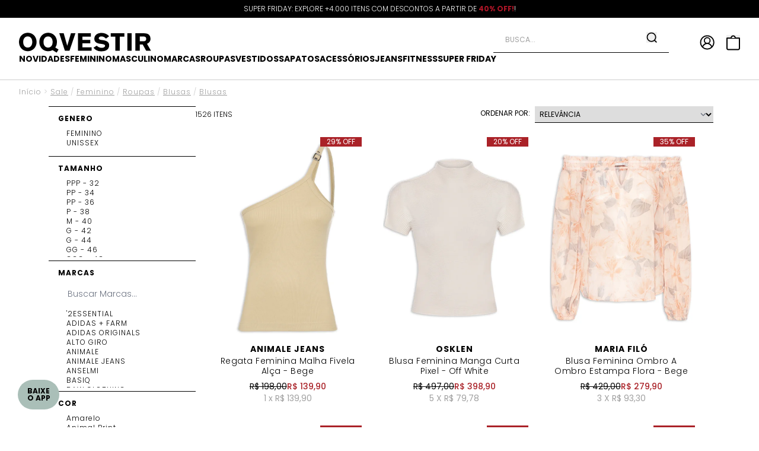

--- FILE ---
content_type: text/html; charset=utf-8
request_url: https://www.oqvestir.com.br/sale/feminino/roupas/blusas/blusas
body_size: 62265
content:
<!DOCTYPE html><html lang=pt-BR><head><script src=https://trackings.nemu.com.br/trackings/kNqC8lJ21m/script.js async data-tracking-id=kNqC8lJ21m crossorigin=anonymous></script><script>(function(n,t,i,r,u){n[r]=n[r]||[];n[r].push({"gtm.start":(new Date).getTime(),event:"gtm.js"});var e=t.getElementsByTagName(i)[0],f=t.createElement(i),o=r!="dataLayer"?"&l="+r:"";f.async=!0;f.src="https://www.googletagmanager.com/gtm.js?id="+u+o;e.parentNode.insertBefore(f,e)})(window,document,"script","dataLayer","GTM-N5LTPSCZ")</script><title>Sale Feminino Blusas - Blusas</title><link rel=canonical href=https://www.oqvestir.com.br/sale/feminino/roupas/blusas/blusas /><link rel=preconnect href=https://fonts.googleapis.com /><link rel=preconnect href=https://fonts.gstatic.com crossorigin /><link rel=manifest href=/manifest.json /><link rel=icon type=image/x-icon href="https://oqvestir.fbitsstatic.net/sf/img/favicon.ico?theme=oqv19.9&v=202511121036
    " /><link href="https://fonts.googleapis.com/css2?family=Poppins:wght@100;200;300;400;500;600;700;800;900&display=swap" rel=stylesheet /><meta name=title content="Sale Feminino Blusas - Blusas" /><meta name=mobile-web-app-capable content=yes /><meta name=apple-mobile-web-app-capable content=yes /><meta name=msapplication-starturl content=/ /><script type=application/ld+json>{"@context":"https://schema.org","@type":"ItemList","url":"https://www.oqvestir.com.br/sale/feminino/roupas/blusas/blusas","numberOfItems":"1526","itemListElement":[{"@type":"Product","image":"https://oqvestir.fbitsstatic.net/img/p/regata-feminina-malha-fivela-alca-bege-237968/706393.jpg?w=486&h=650&v=202511071616","url":"https://www.oqvestir.com.br/regata-feminina-malha-fivela-alca-bege-237968","name":"Regata Feminina Malha Fivela Alça - Bege","offers":{"@type":"Offer","priceCurrency":"BRL","price":"139.9"}},{"@type":"Product","image":"https://oqvestir.fbitsstatic.net/img/p/blusa-feminina-manga-curta-pixel-off-white-237910/706156.jpg?w=486&h=650&v=202511071057","url":"https://www.oqvestir.com.br/blusa-feminina-manga-curta-pixel-off-white-237910","name":"Blusa Feminina Manga Curta Pixel - Off White","offers":{"@type":"Offer","priceCurrency":"BRL","price":"398.9"}},{"@type":"Product","image":"https://oqvestir.fbitsstatic.net/img/p/blusa-feminina-ombro-a-ombro-estampa-flora-bege-237485/704343.jpg?w=486&h=650&v=202511031407","url":"https://www.oqvestir.com.br/blusa-feminina-ombro-a-ombro-estampa-flora-bege-237485","name":"Blusa Feminina Ombro A Ombro Estampa Flora - Bege","offers":{"@type":"Offer","priceCurrency":"BRL","price":"279.9"}},{"@type":"Product","image":"https://oqvestir.fbitsstatic.net/img/p/camiseta-feminina-basica-justa-bege-235754/697651-5.jpg?w=486&h=650&v=202511061555","url":"https://www.oqvestir.com.br/camiseta-feminina-basica-justa-bege-235754","name":"Camiseta Feminina Básica Justa - Bege","offers":{"@type":"Offer","priceCurrency":"BRL","price":"111.9"}},{"@type":"Product","image":"https://oqvestir.fbitsstatic.net/img/p/blusa-feminina-tricot-gola-esporte-off-white-235062/695054-5.jpg?w=486&h=650&v=202511051452","url":"https://www.oqvestir.com.br/blusa-feminina-tricot-gola-esporte-off-white-235062","name":"Blusa Feminina Tricot Gola Esporte - Off White","offers":{"@type":"Offer","priceCurrency":"BRL","price":"174.9"}},{"@type":"Product","image":"https://oqvestir.fbitsstatic.net/img/p/blusa-feminina-tricot-texturizada-bege-235059/695045-5.jpg?w=486&h=650&v=202511051452","url":"https://www.oqvestir.com.br/blusa-feminina-tricot-texturizada-bege-235059","name":"Blusa Feminina Tricot Texturizada - Bege","offers":{"@type":"Offer","priceCurrency":"BRL","price":"174.9"}},{"@type":"Product","image":"https://oqvestir.fbitsstatic.net/img/p/camiseta-feminina-basica-sem-manga-bege-235031/694953-5.jpg?w=486&h=650&v=202511061558","url":"https://www.oqvestir.com.br/camiseta-feminina-basica-sem-manga-bege-235031","name":"Camiseta Feminina Básica Sem Manga - Bege","offers":{"@type":"Offer","priceCurrency":"BRL","price":"119.9"}},{"@type":"Product","image":"https://oqvestir.fbitsstatic.net/img/p/blusa-feminina-tricot-oversized-bege-234536/692863-5.jpg?w=486&h=650&v=202511051453","url":"https://www.oqvestir.com.br/blusa-feminina-tricot-oversized-bege-234536","name":"Blusa Feminina Tricot Oversized - Bege","offers":{"@type":"Offer","priceCurrency":"BRL","price":"187.9"}},{"@type":"Product","image":"https://oqvestir.fbitsstatic.net/img/p/blusa-feminina-um-ombro-so-bege-234390/692231.jpg?w=486&h=650&v=202510031558","url":"https://www.oqvestir.com.br/blusa-feminina-um-ombro-so-bege-234390","name":"Blusa Feminina Um Ombro Só - Bege","offers":{"@type":"Offer","priceCurrency":"BRL","price":"419.9"}},{"@type":"Product","image":"https://oqvestir.fbitsstatic.net/img/p/camiseta-feminina-tricot-com-bolso-bege-234342/692028-5.jpg?w=486&h=650&v=202511051353","url":"https://www.oqvestir.com.br/camiseta-feminina-tricot-com-bolso-bege-234342","name":"Camiseta Feminina Tricot Com Bolso - Bege","offers":{"@type":"Offer","priceCurrency":"BRL","price":"262.9"}},{"@type":"Product","image":"https://oqvestir.fbitsstatic.net/img/p/camiseta-feminina-tricot-basica-bege-234340/692022-5.jpg?w=486&h=650&v=202511051353","url":"https://www.oqvestir.com.br/camiseta-feminina-tricot-basica-bege-234340","name":"Camiseta Feminina Tricot Básica - Bege","offers":{"@type":"Offer","priceCurrency":"BRL","price":"202.9"}},{"@type":"Product","image":"https://oqvestir.fbitsstatic.net/img/p/camiseta-feminina-tricot-basica-off-white-234338/692016-5.jpg?w=486&h=650&v=202511051353","url":"https://www.oqvestir.com.br/camiseta-feminina-tricot-basica-off-white-234338","name":"Camiseta Feminina Tricot Básica - Off White","offers":{"@type":"Offer","priceCurrency":"BRL","price":"202.9"}},{"@type":"Product","image":"https://oqvestir.fbitsstatic.net/img/p/blusa-feminina-tricot-oversized-gola-esporte-bege-234333/692001-5.jpg?w=486&h=650&v=202511051354","url":"https://www.oqvestir.com.br/blusa-feminina-tricot-oversized-gola-esporte-bege-234333","name":"Blusa Feminina Tricot Oversized Gola Esporte - Bege","offers":{"@type":"Offer","priceCurrency":"BRL","price":"239.9"}},{"@type":"Product","image":"https://oqvestir.fbitsstatic.net/img/p/blusa-feminina-tricot-oversized-bege-234330/691992-5.jpg?w=486&h=650&v=202511051354","url":"https://www.oqvestir.com.br/blusa-feminina-tricot-oversized-bege-234330","name":"Blusa Feminina Tricot Oversized - Bege","offers":{"@type":"Offer","priceCurrency":"BRL","price":"187.9"}},{"@type":"Product","image":"https://oqvestir.fbitsstatic.net/img/p/blusa-feminina-frente-unica-peixe-copa-off-white-233010/686191.jpg?w=486&h=650&v=202509221347","url":"https://www.oqvestir.com.br/blusa-feminina-frente-unica-peixe-copa-off-white-233010","name":"Blusa Feminina Frente Única Peixe Copa - Off White","offers":{"@type":"Offer","priceCurrency":"BRL","price":"183.9"}},{"@type":"Product","image":"https://oqvestir.fbitsstatic.net/img/p/blusa-feminina-gola-alta-em-tricot-off-white-232840/685490-5.jpg?w=486&h=650&v=202511051456","url":"https://www.oqvestir.com.br/blusa-feminina-gola-alta-em-tricot-off-white-232840","name":"Blusa Feminina Gola Alta Em Tricot - Off White","offers":{"@type":"Offer","priceCurrency":"BRL","price":"168.9"}},{"@type":"Product","image":"https://oqvestir.fbitsstatic.net/img/p/blusa-feminina-tricot-com-abertura-frontal-bege-232572/684425-5.jpg?w=486&h=650&v=202511051458","url":"https://www.oqvestir.com.br/blusa-feminina-tricot-com-abertura-frontal-bege-232572","name":"Blusa Feminina Tricot Com Abertura Frontal - Bege","offers":{"@type":"Offer","priceCurrency":"BRL","price":"275.9"}},{"@type":"Product","image":"https://oqvestir.fbitsstatic.net/img/p/blusa-feminina-manga-longa-tricot-rede-bege-232161/682565.jpg?w=486&h=650&v=202509151109","url":"https://www.oqvestir.com.br/blusa-feminina-manga-longa-tricot-rede-bege-232161","name":"Blusa Feminina Manga Longa Tricot Rede - Bege","offers":{"@type":"Offer","priceCurrency":"BRL","price":"638.9"}},{"@type":"Product","image":"https://oqvestir.fbitsstatic.net/img/p/blusa-feminina-basica-decote-v-off-white-232118/682379.jpg?w=486&h=650&v=202509121717","url":"https://www.oqvestir.com.br/blusa-feminina-basica-decote-v-off-white-232118","name":"Blusa Feminina Básica Decote V - Off White","offers":{"@type":"Offer","priceCurrency":"BRL","price":"104.9"}},{"@type":"Product","image":"https://oqvestir.fbitsstatic.net/img/p/blusa-feminina-comfy-justa-ao-corpo-bege-232039/682008-5.jpg?w=486&h=650&v=202511061713","url":"https://www.oqvestir.com.br/blusa-feminina-comfy-justa-ao-corpo-bege-232039","name":"Blusa Feminina Comfy Justa Ao Corpo - Bege","offers":{"@type":"Offer","priceCurrency":"BRL","price":"104.9"}},{"@type":"Product","image":"https://oqvestir.fbitsstatic.net/img/p/camisa-feminina-polo-lavender-pointelle-bege-231948/681649.jpg?w=486&h=650&v=202509111421","url":"https://www.oqvestir.com.br/camisa-feminina-polo-lavender-pointelle-bege-231948","name":"Camisa Feminina Polo Lavender Pointelle - Bege","offers":{"@type":"Offer","priceCurrency":"BRL","price":"300.9"}},{"@type":"Product","image":"https://oqvestir.fbitsstatic.net/img/p/top-em-tricot-com-alca-babado-bege-231350/678918.jpg?w=486&h=650&v=202509101556","url":"https://www.oqvestir.com.br/top-em-tricot-com-alca-babado-bege-231350","name":"Top Em Tricot Com Alça Babado - Bege","offers":{"@type":"Offer","priceCurrency":"BRL","price":"191.9"}},{"@type":"Product","image":"https://oqvestir.fbitsstatic.net/img/p/blusa-de-manga-longa-feminina-em-tricot-com-gola-polo-off-white-231346/678902.jpg?w=486&h=650&v=202509171100","url":"https://www.oqvestir.com.br/blusa-de-manga-longa-feminina-em-tricot-com-gola-polo-off-white-231346","name":"Blusa De Manga Longa Feminina Em Tricot Com Gola Polo - Off White","offers":{"@type":"Offer","priceCurrency":"BRL","price":"194.9"}},{"@type":"Product","image":"https://oqvestir.fbitsstatic.net/img/p/blusa-de-manga-longa-feminina-em-tricot-com-gola-polo-bege-231337/678868.jpg?w=486&h=650&v=202509181113","url":"https://www.oqvestir.com.br/blusa-de-manga-longa-feminina-em-tricot-com-gola-polo-bege-231337","name":"Blusa De Manga Longa Feminina Em Tricot Com Gola Polo - Bege","offers":{"@type":"Offer","priceCurrency":"BRL","price":"104.9"}},{"@type":"Product","image":"https://oqvestir.fbitsstatic.net/img/p/blusa-feminina-estampa-ink-bege-230818/676664.jpg?w=486&h=650&v=202508291341","url":"https://www.oqvestir.com.br/blusa-feminina-estampa-ink-bege-230818","name":"Blusa Feminina Estampa Ink - Bege","offers":{"@type":"Offer","priceCurrency":"BRL","price":"468.9"}},{"@type":"Product","image":"https://oqvestir.fbitsstatic.net/img/p/polo-feminina-manga-curta-biscoito-bege-230795/676552.jpg?w=486&h=650&v=202508291317","url":"https://www.oqvestir.com.br/polo-feminina-manga-curta-biscoito-bege-230795","name":"Polo Feminina Manga Curta Biscoito - Bege","offers":{"@type":"Offer","priceCurrency":"BRL","price":"798.9"}},{"@type":"Product","image":"https://oqvestir.fbitsstatic.net/img/p/blusa-feminina-degage-com-franzidos-bege-230738/676408-5.jpg?w=486&h=650&v=202509041528","url":"https://www.oqvestir.com.br/blusa-feminina-degage-com-franzidos-bege-230738","name":"Blusa Feminina Degagê Com Franzidos - Bege","offers":{"@type":"Offer","priceCurrency":"BRL","price":"299.9"}},{"@type":"Product","image":"https://oqvestir.fbitsstatic.net/img/p/blusa-feminina-alongada-off-white-230496/675585-5.jpg?w=486&h=650&v=202509041530","url":"https://www.oqvestir.com.br/blusa-feminina-alongada-off-white-230496","name":"Blusa Feminina Alongada - Off White","offers":{"@type":"Offer","priceCurrency":"BRL","price":"194.9"}},{"@type":"Product","image":"https://oqvestir.fbitsstatic.net/img/p/blusa-feminina-manga-curta-em-renda-off-white-230492/675573-5.jpg?w=486&h=650&v=202509041531","url":"https://www.oqvestir.com.br/blusa-feminina-manga-curta-em-renda-off-white-230492","name":"Blusa Feminina Manga Curta Em Renda - Off White ","offers":{"@type":"Offer","priceCurrency":"BRL","price":"125.9"}},{"@type":"Product","image":"https://oqvestir.fbitsstatic.net/img/p/blusa-feminina-manga-curta-em-renda-off-white-230490/675567-5.jpg?w=486&h=650&v=202509041531","url":"https://www.oqvestir.com.br/blusa-feminina-manga-curta-em-renda-off-white-230490","name":"Blusa Feminina Manga Curta Em Renda - Off White ","offers":{"@type":"Offer","priceCurrency":"BRL","price":"136.9"}},{"@type":"Product","image":"https://oqvestir.fbitsstatic.net/img/p/blusa-feminina-manga-longa-com-babados-bege-230480/675537-5.jpg?w=486&h=650&v=202509041532","url":"https://www.oqvestir.com.br/blusa-feminina-manga-longa-com-babados-bege-230480","name":"Blusa Feminina Manga Longa Com Babados - Bege","offers":{"@type":"Offer","priceCurrency":"BRL","price":"175.9"}},{"@type":"Product","image":"https://oqvestir.fbitsstatic.net/img/p/blusa-feminina-com-babados-off-white-230477/675528-5.jpg?w=486&h=650&v=202509041532","url":"https://www.oqvestir.com.br/blusa-feminina-com-babados-off-white-230477","name":"Blusa Feminina Com Babados - Off White   ","offers":{"@type":"Offer","priceCurrency":"BRL","price":"155.9"}},{"@type":"Product","image":"https://oqvestir.fbitsstatic.net/img/p/blusa-feminina-origami-bege-230436/675357.jpg?w=486&h=650&v=202508261745","url":"https://www.oqvestir.com.br/blusa-feminina-origami-bege-230436","name":"Blusa Feminina Origami - Bege","offers":{"@type":"Offer","priceCurrency":"BRL","price":"629.9"}},{"@type":"Product","image":"https://oqvestir.fbitsstatic.net/img/p/blusa-feminina-frente-unica-assimetrica-bege-230106/674202-5.jpg?w=486&h=650&v=202509042357","url":"https://www.oqvestir.com.br/blusa-feminina-frente-unica-assimetrica-bege-230106","name":"Blusa Feminina Frente Única Assimétrica - Bege","offers":{"@type":"Offer","priceCurrency":"BRL","price":"338.9"}},{"@type":"Product","image":"https://oqvestir.fbitsstatic.net/img/p/blusa-feminina-canelada-manga-longa-bege-229584/671937.jpg?w=486&h=650&v=202509041539","url":"https://www.oqvestir.com.br/blusa-feminina-canelada-manga-longa-bege-229584","name":"Blusa Feminina Canelada Manga Longa - Bege","offers":{"@type":"Offer","priceCurrency":"BRL","price":"75.9"}},{"@type":"Product","image":"https://oqvestir.fbitsstatic.net/img/p/conjunto-feminino-polo-e-saia-curta-com-franjas-em-tricot-off-white-229570/671885-5.jpg?w=486&h=650&v=202510221455","url":"https://www.oqvestir.com.br/conjunto-feminino-polo-e-saia-curta-com-franjas-em-tricot-off-white-229570","name":"Conjunto Feminino Polo E Saia Curta Com Franjas Em Tricot - Off White","offers":{"@type":"Offer","priceCurrency":"BRL","price":"750.9"}},{"@type":"Product","image":"https://oqvestir.fbitsstatic.net/img/p/regata-feminina-tricot-manga-japonesa-bege-228451/667326-10.jpg?w=486&h=650&v=202509171656","url":"https://www.oqvestir.com.br/regata-feminina-tricot-manga-japonesa-bege-228451","name":"Regata Feminina Tricot Manga Japonesa - Bege","offers":{"@type":"Offer","priceCurrency":"BRL","price":"120.9"}},{"@type":"Product","image":"https://oqvestir.fbitsstatic.net/img/p/regata-feminina-tricot-de-botao-bege-228446/667311-10.jpg?w=486&h=650&v=202509171657","url":"https://www.oqvestir.com.br/regata-feminina-tricot-de-botao-bege-228446","name":"Regata Feminina Tricot De Botão - Bege","offers":{"@type":"Offer","priceCurrency":"BRL","price":"165.9"}},{"@type":"Product","image":"https://oqvestir.fbitsstatic.net/img/p/top-em-tricot-off-white-228247/666551-5.jpg?w=486&h=650&v=202509041558","url":"https://www.oqvestir.com.br/top-em-tricot-off-white-228247","name":"Top Em Tricot - Off White ","offers":{"@type":"Offer","priceCurrency":"BRL","price":"141.9"}},{"@type":"Product","image":"https://oqvestir.fbitsstatic.net/img/p/camiseta-feminina-sem-manga-basica-bege-228145/666263-10.jpg?w=486&h=650&v=202509181624","url":"https://www.oqvestir.com.br/camiseta-feminina-sem-manga-basica-bege-228145","name":"Camiseta Feminina Sem Manga Básica - Bege","offers":{"@type":"Offer","priceCurrency":"BRL","price":"80.9"}},{"@type":"Product","image":"https://oqvestir.fbitsstatic.net/img/p/regata-feminina-tricot-manga-japonesa-bege-228142/666254-10.jpg?w=486&h=650&v=202509171659","url":"https://www.oqvestir.com.br/regata-feminina-tricot-manga-japonesa-bege-228142","name":"Regata Feminina Tricot Manga Japonesa - Bege","offers":{"@type":"Offer","priceCurrency":"BRL","price":"120.9"}},{"@type":"Product","image":"https://oqvestir.fbitsstatic.net/img/p/blusa-feminina-em-tricot-off-white-228138/666240-5.jpg?w=486&h=650&v=202509042121","url":"https://www.oqvestir.com.br/blusa-feminina-em-tricot-off-white-228138","name":"Blusa Feminina em Tricot - Off White","offers":{"@type":"Offer","priceCurrency":"BRL","price":"200.9"}},{"@type":"Product","image":"https://oqvestir.fbitsstatic.net/img/p/conjunto-feminino-em-tricot-bege-227964/665591-10.jpg?w=486&h=650&v=202511071215","url":"https://www.oqvestir.com.br/conjunto-feminino-em-tricot-bege-227964","name":"Conjunto Feminino Em Tricot - Bege","offers":{"@type":"Offer","priceCurrency":"BRL","price":"275.9"}},{"@type":"Product","image":"https://oqvestir.fbitsstatic.net/img/p/blusa-feminina-decote-v-em-tricot-khaki-227924/665516-5.jpg?w=486&h=650&v=202511051407","url":"https://www.oqvestir.com.br/blusa-feminina-decote-v-em-tricot-khaki-227924","name":"Blusa Feminina Decote V em Tricot - Khaki","offers":{"@type":"Offer","priceCurrency":"BRL","price":"150.9"}},{"@type":"Product","image":"https://oqvestir.fbitsstatic.net/img/p/blusa-feminina-decote-v-em-tricot-bege-227917/665493-5.jpg?w=486&h=650&v=202511051407","url":"https://www.oqvestir.com.br/blusa-feminina-decote-v-em-tricot-bege-227917","name":"Blusa Feminina Decote V em Tricot - Bege","offers":{"@type":"Offer","priceCurrency":"BRL","price":"150.9"}},{"@type":"Product","image":"https://oqvestir.fbitsstatic.net/img/p/blusa-feminina-superlight-t-shirt-off-white-227825/665170.jpg?w=486&h=650&v=202508061012","url":"https://www.oqvestir.com.br/blusa-feminina-superlight-t-shirt-off-white-227825","name":"Blusa Feminina Superlight T Shirt - Off White","offers":{"@type":"Offer","priceCurrency":"BRL","price":"358.9"}},{"@type":"Product","image":"https://oqvestir.fbitsstatic.net/img/p/conjunto-feminino-em-tricot-bege-227500/663913-10.jpg?w=486&h=650&v=202510221455","url":"https://www.oqvestir.com.br/conjunto-feminino-em-tricot-bege-227500","name":"Conjunto Feminino Em Tricot - Bege  ","offers":{"@type":"Offer","priceCurrency":"BRL","price":"390.9"}},{"@type":"Product","image":"https://oqvestir.fbitsstatic.net/img/p/blusa-feminina-estampa-bloom-bege-227293/663000.jpg?w=486&h=650&v=202507301343","url":"https://www.oqvestir.com.br/blusa-feminina-estampa-bloom-bege-227293","name":"Blusa Feminina Estampa Bloom - Bege","offers":{"@type":"Offer","priceCurrency":"BRL","price":"311.9"}},{"@type":"Product","image":"https://oqvestir.fbitsstatic.net/img/p/blusa-feminina-tricot-sem-manga-oversized-off-white-227226/662702-5.jpg?w=486&h=650&v=202509042128","url":"https://www.oqvestir.com.br/blusa-feminina-tricot-sem-manga-oversized-off-white-227226","name":"Blusa Feminina Tricot Sem Manga Oversized - Off White ","offers":{"@type":"Offer","priceCurrency":"BRL","price":"112.9"}},{"@type":"Product","image":"https://oqvestir.fbitsstatic.net/img/p/blusa-feminina-tricot-sem-manga-oversized-bege-227222/662685-5.jpg?w=486&h=650&v=202509042128","url":"https://www.oqvestir.com.br/blusa-feminina-tricot-sem-manga-oversized-bege-227222","name":"Blusa Feminina Tricot Sem Manga Oversized - Bege ","offers":{"@type":"Offer","priceCurrency":"BRL","price":"112.9"}},{"@type":"Product","image":"https://oqvestir.fbitsstatic.net/img/p/blusa-feminina-assimetrica-viscose-acetinada-glow-off-white-226733/660560.jpg?w=486&h=650&v=202507231547","url":"https://www.oqvestir.com.br/blusa-feminina-assimetrica-viscose-acetinada-glow-off-white-226733","name":"Blusa Feminina Assimétrica Viscose Acetinada Glow - Off White","offers":{"@type":"Offer","priceCurrency":"BRL","price":"279.9"}},{"@type":"Product","image":"https://oqvestir.fbitsstatic.net/img/p/blusa-feminina-manga-longa-com-drapeado-off-white-226595/659956-5.jpg?w=486&h=650&v=202509042137","url":"https://www.oqvestir.com.br/blusa-feminina-manga-longa-com-drapeado-off-white-226595","name":"Blusa Feminina Manga Longa Com Drapeado - Off White","offers":{"@type":"Offer","priceCurrency":"BRL","price":"100.9"}},{"@type":"Product","image":"https://oqvestir.fbitsstatic.net/img/p/blusa-feminina-manga-longa-com-drapeado-bege-226588/659928-5.jpg?w=486&h=650&v=202509041644","url":"https://www.oqvestir.com.br/blusa-feminina-manga-longa-com-drapeado-bege-226588","name":"Blusa Feminina Manga Longa Com Drapeado - Bege","offers":{"@type":"Offer","priceCurrency":"BRL","price":"80.9"}},{"@type":"Product","image":"https://oqvestir.fbitsstatic.net/img/p/top-babado-rustico-tricot-bege-226157/658231.jpg?w=486&h=650&v=202507171230","url":"https://www.oqvestir.com.br/top-babado-rustico-tricot-bege-226157","name":"Top Babado Rústico Tricot - Bege","offers":{"@type":"Offer","priceCurrency":"BRL","price":"699.9"}},{"@type":"Product","image":"https://oqvestir.fbitsstatic.net/img/p/blusa-feminina-balone-laco-listra-buzios-bege-225977/657459-5.jpg?w=486&h=650&v=202509041657","url":"https://www.oqvestir.com.br/blusa-feminina-balone-laco-listra-buzios-bege-225977","name":"Blusa Feminina Balone Laço Listra Buzios - Bege","offers":{"@type":"Offer","priceCurrency":"BRL","price":"244.9"}},{"@type":"Product","image":"https://oqvestir.fbitsstatic.net/img/p/corselet-sarja-pespontos-off-white-225886/657029.jpg?w=486&h=650&v=202507141814","url":"https://www.oqvestir.com.br/corselet-sarja-pespontos-off-white-225886","name":"Corselet Sarja Pespontos - Off White","offers":{"@type":"Offer","priceCurrency":"BRL","price":"329.9"}},{"@type":"Product","image":"https://oqvestir.fbitsstatic.net/img/p/blusa-feminina-long-sleeve-stripes-lurex-bege-224991/653125.jpg?w=486&h=650&v=202507011033","url":"https://www.oqvestir.com.br/blusa-feminina-long-sleeve-stripes-lurex-bege-224991","name":"Blusa Feminina Long Sleeve Stripes Lurex - Bege","offers":{"@type":"Offer","priceCurrency":"BRL","price":"699.9"}},{"@type":"Product","image":"https://oqvestir.fbitsstatic.net/img/p/blusa-feminina-alongada-em-tricot-off-white-224981/653096.jpg?w=486&h=650&v=202507010954","url":"https://www.oqvestir.com.br/blusa-feminina-alongada-em-tricot-off-white-224981","name":"Blusa Feminina Alongada Em Tricot - Off White ","offers":{"@type":"Offer","priceCurrency":"BRL","price":"104.9"}},{"@type":"Product","image":"https://oqvestir.fbitsstatic.net/img/p/blusa-feminina-transpassada-em-tricot-bege-224532/651253-5.jpg?w=486&h=650&v=202511051411","url":"https://www.oqvestir.com.br/blusa-feminina-transpassada-em-tricot-bege-224532","name":"Blusa Feminina Transpassada Em Tricot - Bege","offers":{"@type":"Offer","priceCurrency":"BRL","price":"176.9"}},{"@type":"Product","image":"https://oqvestir.fbitsstatic.net/img/p/blusa-feminina-transpassada-em-tricot-off-white-224531/651250-5.jpg?w=486&h=650&v=202509041718","url":"https://www.oqvestir.com.br/blusa-feminina-transpassada-em-tricot-off-white-224531","name":"Blusa Feminina Transpassada Em Tricot - Off White","offers":{"@type":"Offer","priceCurrency":"BRL","price":"120.9"}},{"@type":"Product","image":"https://oqvestir.fbitsstatic.net/img/p/conjunto-feminino-blusa-sem-alca-e-saia-midi-off-white-224406/650773-5.jpg?w=486&h=650&v=202510221457","url":"https://www.oqvestir.com.br/conjunto-feminino-blusa-sem-alca-e-saia-midi-off-white-224406","name":"Conjunto Feminino Blusa Sem Alça E Saia Midi - Off White","offers":{"@type":"Offer","priceCurrency":"BRL","price":"275.9"}},{"@type":"Product","image":"https://oqvestir.fbitsstatic.net/img/p/blusa-feminina-tricot-listrada-gola-esporte-bege-224192/650004-5.jpg?w=486&h=650&v=202509050150","url":"https://www.oqvestir.com.br/blusa-feminina-tricot-listrada-gola-esporte-bege-224192","name":"Blusa Feminina Tricot Listrada Gola Esporte - Bege","offers":{"@type":"Offer","priceCurrency":"BRL","price":"176.9"}},{"@type":"Product","image":"https://oqvestir.fbitsstatic.net/img/p/blusa-feminina-tricot-oversized-com-decote-em-v-bege-224152/649858-10.jpg?w=486&h=650&v=202509042155","url":"https://www.oqvestir.com.br/blusa-feminina-tricot-oversized-com-decote-em-v-bege-224152","name":"Blusa Feminina Tricot Oversized Com Decote Em V - Bege","offers":{"@type":"Offer","priceCurrency":"BRL","price":"92.9"}},{"@type":"Product","image":"https://oqvestir.fbitsstatic.net/img/p/blusa-feminina-cropped-tricot-com-amarracao-off-white-224102/649633-5.jpg?w=486&h=650&v=202509042157","url":"https://www.oqvestir.com.br/blusa-feminina-cropped-tricot-com-amarracao-off-white-224102","name":"Blusa Feminina Cropped Tricot Com Amarração - Off White","offers":{"@type":"Offer","priceCurrency":"BRL","price":"72.9"}},{"@type":"Product","image":"https://oqvestir.fbitsstatic.net/img/p/blusa-feminina-um-ombro-so-em-tricot-off-white-223967/649135-5.jpg?w=486&h=650&v=202509041723","url":"https://www.oqvestir.com.br/blusa-feminina-um-ombro-so-em-tricot-off-white-223967","name":"Blusa Feminina Um Ombro Só Em Tricot - Off White","offers":{"@type":"Offer","priceCurrency":"BRL","price":"176.9"}},{"@type":"Product","image":"https://oqvestir.fbitsstatic.net/img/p/blusa-feminina-tricot-texturizada-manga-curta-off-white-223767/648201-5.jpg?w=486&h=650&v=202509041730","url":"https://www.oqvestir.com.br/blusa-feminina-tricot-texturizada-manga-curta-off-white-223767","name":"Blusa Feminina Tricot Texturizada Manga Curta - Off White ","offers":{"@type":"Offer","priceCurrency":"BRL","price":"92.9"}},{"@type":"Product","image":"https://oqvestir.fbitsstatic.net/img/p/blusa-feminina-com-gola-polo-bege-217041/621671-5.jpg?w=486&h=650&v=202509050039","url":"https://www.oqvestir.com.br/blusa-feminina-com-gola-polo-bege-217041","name":"Blusa Feminina Com Gola Polo - Bege","offers":{"@type":"Offer","priceCurrency":"BRL","price":"105.9"}},{"@type":"Product","image":"https://oqvestir.fbitsstatic.net/img/p/blusa-feminina-em-tricot-off-white-210098/592704.jpg?w=486&h=650&v=202501311136","url":"https://www.oqvestir.com.br/blusa-feminina-em-tricot-off-white-210098","name":"Blusa Feminina Em Tricot - Off White ","offers":{"@type":"Offer","priceCurrency":"BRL","price":"104.9"}},{"@type":"Product","image":"https://oqvestir.fbitsstatic.net/img/p/blusa-feminina-sem-manga-com-drapeado-lateral-off-white-202466/561531-5.jpg?w=486&h=650&v=202509050316","url":"https://www.oqvestir.com.br/blusa-feminina-sem-manga-com-drapeado-lateral-off-white-202466","name":"Blusa Feminina Sem Manga Com Drapeado Lateral - Off White","offers":{"@type":"Offer","priceCurrency":"BRL","price":"80.9"}},{"@type":"Product","image":"https://oqvestir.fbitsstatic.net/img/p/blusa-feminina-sem-manga-com-drapeado-lateral-bege-202455/561491-5.jpg?w=486&h=650&v=202511051427","url":"https://www.oqvestir.com.br/blusa-feminina-sem-manga-com-drapeado-lateral-bege-202455","name":"Blusa Feminina Sem Manga Com Drapeado Lateral - Bege","offers":{"@type":"Offer","priceCurrency":"BRL","price":"80.9"}},{"@type":"Product","image":"https://oqvestir.fbitsstatic.net/img/p/blusa-feminina-manga-longa-em-tricot-off-white-229732/672664-5.jpg?w=486&h=650&v=202509050000","url":"https://www.oqvestir.com.br/blusa-feminina-manga-longa-em-tricot-off-white-229732","name":"Blusa Feminina Manga Longa Em Tricot - Off White","offers":{"@type":"Offer","priceCurrency":"BRL","price":"130.9"}},{"@type":"Product","image":"https://oqvestir.fbitsstatic.net/img/p/blusa-feminina-manga-longa-em-tricot-bege-229731/672663-5.jpg?w=486&h=650&v=202509042359","url":"https://www.oqvestir.com.br/blusa-feminina-manga-longa-em-tricot-bege-229731","name":"Blusa Feminina Manga Longa Em Tricot - Bege","offers":{"@type":"Offer","priceCurrency":"BRL","price":"130.9"}},{"@type":"Product","image":"https://oqvestir.fbitsstatic.net/img/p/blusa-feminina-manga-longa-em-tricot-bege-229605/672067-5.jpg?w=486&h=650&v=202509191741","url":"https://www.oqvestir.com.br/blusa-feminina-manga-longa-em-tricot-bege-229605","name":"Blusa Feminina Manga Longa Em Tricot - Bege","offers":{"@type":"Offer","priceCurrency":"BRL","price":"130.9"}},{"@type":"Product","image":"https://oqvestir.fbitsstatic.net/img/p/blusa-feminina-manga-longa-em-tricot-bege-229520/671673-5.jpg?w=486&h=650&v=202509042113","url":"https://www.oqvestir.com.br/blusa-feminina-manga-longa-em-tricot-bege-229520","name":"Blusa Feminina Manga Longa em Tricot - Bege","offers":{"@type":"Offer","priceCurrency":"BRL","price":"150.9"}},{"@type":"Product","image":"https://oqvestir.fbitsstatic.net/img/p/blusa-feminina-manga-japonesa-em-tricot-off-white-229133/670061-5.jpg?w=486&h=650&v=202511051502","url":"https://www.oqvestir.com.br/blusa-feminina-manga-japonesa-em-tricot-off-white-229133","name":"Blusa Feminina Manga Japonesa Em Tricot - Off White","offers":{"@type":"Offer","priceCurrency":"BRL","price":"140.9"}},{"@type":"Product","image":"https://oqvestir.fbitsstatic.net/img/p/blusa-feminina-manga-japonesa-em-tricot-bege-229130/670050-9.jpg?w=486&h=650&v=202511051503","url":"https://www.oqvestir.com.br/blusa-feminina-manga-japonesa-em-tricot-bege-229130","name":"Blusa Feminina Manga Japonesa Em Tricot - Bege","offers":{"@type":"Offer","priceCurrency":"BRL","price":"140.9"}},{"@type":"Product","image":"https://oqvestir.fbitsstatic.net/img/p/blusa-feminina-manga-japonesa-em-tricot-off-white-229126/670040-5.jpg?w=486&h=650&v=202511051502","url":"https://www.oqvestir.com.br/blusa-feminina-manga-japonesa-em-tricot-off-white-229126","name":"Blusa Feminina Manga Japonesa Em Tricot - Off White","offers":{"@type":"Offer","priceCurrency":"BRL","price":"140.9"}},{"@type":"Product","image":"https://oqvestir.fbitsstatic.net/img/p/blusa-feminina-manga-longa-em-tricot-off-white-229017/669574-5.jpg?w=486&h=650&v=202509041609","url":"https://www.oqvestir.com.br/blusa-feminina-manga-longa-em-tricot-off-white-229017","name":"Blusa Feminina Manga Longa Em Tricot - Off white","offers":{"@type":"Offer","priceCurrency":"BRL","price":"190.9"}},{"@type":"Product","image":"https://oqvestir.fbitsstatic.net/img/p/sueter-feminino-gola-role-texturizado-bege-228711/668375-10.jpg?w=486&h=650&v=202509191742","url":"https://www.oqvestir.com.br/sueter-feminino-gola-role-texturizado-bege-228711","name":"Suéter Feminino Gola Rolê Texturizado - Bege","offers":{"@type":"Offer","priceCurrency":"BRL","price":"130.9"}},{"@type":"Product","image":"https://oqvestir.fbitsstatic.net/img/p/blusa-manga-longa-feminina-em-tricot-peluciado-bege-228283/666651-5.jpg?w=486&h=650&v=202511051405","url":"https://www.oqvestir.com.br/blusa-manga-longa-feminina-em-tricot-peluciado-bege-228283","name":"Blusa Manga Longa Feminina Em Tricot Peluciado - Bege ","offers":{"@type":"Offer","priceCurrency":"BRL","price":"130.9"}},{"@type":"Product","image":"https://oqvestir.fbitsstatic.net/img/p/blusa-manga-longa-feminina-em-tricot-peluciado-off-white-228280/666645-5.jpg?w=486&h=650&v=202511051405","url":"https://www.oqvestir.com.br/blusa-manga-longa-feminina-em-tricot-peluciado-off-white-228280","name":"Blusa Manga Longa Feminina Em Tricot Peluciado - Off White  ","offers":{"@type":"Offer","priceCurrency":"BRL","price":"130.9"}},{"@type":"Product","image":"https://oqvestir.fbitsstatic.net/img/p/blusa-manga-longa-feminina-em-tricot-peluciado-bege-228278/666640.jpg?w=486&h=650&v=202508081759","url":"https://www.oqvestir.com.br/blusa-manga-longa-feminina-em-tricot-peluciado-bege-228278","name":"Blusa Manga Longa Feminina Em Tricot Peluciado - Bege ","offers":{"@type":"Offer","priceCurrency":"BRL","price":"104.9"}},{"@type":"Product","image":"https://oqvestir.fbitsstatic.net/img/p/sueter-feminino-texturizado-gola-careca-amarelo-228202/666431-10.jpg?w=486&h=650&v=202509191743","url":"https://www.oqvestir.com.br/sueter-feminino-texturizado-gola-careca-amarelo-228202","name":"Suéter Feminino Texturizado Gola Careca - Amarelo ","offers":{"@type":"Offer","priceCurrency":"BRL","price":"130.9"}},{"@type":"Product","image":"https://oqvestir.fbitsstatic.net/img/p/sueter-feminino-canelado-off-white-228198/666419-10.jpg?w=486&h=650&v=202509191744","url":"https://www.oqvestir.com.br/sueter-feminino-canelado-off-white-228198","name":"Suéter Feminino Canelado - Off White","offers":{"@type":"Offer","priceCurrency":"BRL","price":"130.9"}},{"@type":"Product","image":"https://oqvestir.fbitsstatic.net/img/p/sueter-feminino-texturizado-gola-careca-bege-228189/666391-10.jpg?w=486&h=650&v=202509191744","url":"https://www.oqvestir.com.br/sueter-feminino-texturizado-gola-careca-bege-228189","name":"Suéter Feminino Texturizado Gola Careca - Bege","offers":{"@type":"Offer","priceCurrency":"BRL","price":"130.9"}},{"@type":"Product","image":"https://oqvestir.fbitsstatic.net/img/p/sueter-feminino-texturizado-gola-role-bege-228168/666330-10.jpg?w=486&h=650&v=202509191745","url":"https://www.oqvestir.com.br/sueter-feminino-texturizado-gola-role-bege-228168","name":"Suéter Feminino Texturizado Gola Role - Bege","offers":{"@type":"Offer","priceCurrency":"BRL","price":"120.9"}},{"@type":"Product","image":"https://oqvestir.fbitsstatic.net/img/p/blusa-feminina-manga-longa-em-tricot-off-white-228143/666257-10.jpg?w=486&h=650&v=202509191746","url":"https://www.oqvestir.com.br/blusa-feminina-manga-longa-em-tricot-off-white-228143","name":"Blusa Feminina Manga Longa em Tricot - Off White ","offers":{"@type":"Offer","priceCurrency":"BRL","price":"130.9"}},{"@type":"Product","image":"https://oqvestir.fbitsstatic.net/img/p/blusa-feminina-em-tricot-off-white-226248/658620-5.jpg?w=486&h=650&v=202511051505","url":"https://www.oqvestir.com.br/blusa-feminina-em-tricot-off-white-226248","name":"Blusa Feminina Em Tricot - Off White","offers":{"@type":"Offer","priceCurrency":"BRL","price":"80.9"}},{"@type":"Product","image":"https://oqvestir.fbitsstatic.net/img/p/blusa-feminina-gola-alta-em-tricot-off-white-226093/657977.jpg?w=486&h=650&v=202507161539","url":"https://www.oqvestir.com.br/blusa-feminina-gola-alta-em-tricot-off-white-226093","name":"Blusa Feminina Gola Alta Em Tricot - Off White","offers":{"@type":"Offer","priceCurrency":"BRL","price":"112.9"}},{"@type":"Product","image":"https://oqvestir.fbitsstatic.net/img/p/blusa-feminina-acabamento-contrastante-off-white-223419/646731-4.jpg?w=486&h=650&v=202506041525","url":"https://www.oqvestir.com.br/blusa-feminina-acabamento-contrastante-off-white-223419","name":"Blusa Feminina Acabamento Contrastante - Off White","offers":{"@type":"Offer","priceCurrency":"BRL","price":"60.9"}}]}</script><script type=application/ld+json>{"@context":"https://schema.org","@type":"BreadcrumbList","url":"https://www.oqvestir.com.br/sale/feminino/roupas/blusas/blusas","itemListElement":[{"type":"ListItem","position":1,"name":"Início","item":"https://www.oqvestir.com.br"},{"type":"ListItem","position":2,"name":"Sale","item":"https://www.oqvestir.com.br/sale"},{"type":"ListItem","position":3,"name":"Feminino","item":"https://www.oqvestir.com.br/sale/feminino"},{"type":"ListItem","position":4,"name":"Roupas","item":"https://www.oqvestir.com.br/sale/feminino/roupas"},{"type":"ListItem","position":5,"name":"Blusas","item":"https://www.oqvestir.com.br/sale/feminino/roupas/blusas"},{"type":"ListItem","position":6,"name":"Blusas","item":"https://www.oqvestir.com.br/sale/feminino/roupas/blusas/blusas"},""]}</script><link href="https://oqvestir.fbitsstatic.net/sf/bundle/?type=css&paths=header,navbar,footer,mini_cart,user_login,spot,filter,product,output,search,pagination,glider,slider_price,hotsite&theme=oqv19.9&v=202511121036" rel=stylesheet /><meta name="" content="text/html; charset=iso-8859-1" /><meta name=description content="Encontre blusas femininas em promoção. Versatilidade e estilo para compor seu visual. Compre agora mesmo!" /><meta name=keywords content="sale feminino blusas no Oqvestir, promoção blusas, saldo blusas, liquidação blusas, oferta blusas" /><meta name=viewport content="width=device-width, initial-scale=1" /><meta name=robots content="index, follow" /><script>function gestorScriptIsRunningAsPWA(){return window.matchMedia("(display-mode: standalone)").matches||window.navigator.standalone||document.referrer.startsWith("android-app://")}function gestorScriptIsRunningInAndroidNativeApp(){return/AndroidNativeApp/i.test(navigator.userAgent)}const confirmationPage=window.location.pathname;confirmationPage=="/Confirmacao"&&setTimeout(async()=>{const n=document.querySelector(".banner-footer-content");(gestorScriptIsRunningAsPWA()||gestorScriptIsRunningInAndroidNativeApp())&&(n.style.display="none")},1)</script></head><body class=bg-mainBg><noscript><iframe src="https://www.googletagmanager.com/ns.html?id=GTM-N5LTPSCZ" height=0 width=0 style=display:none;visibility:hidden></iframe></noscript><header class="bg-mainBg border-b border-b-[#CCC] sticky top-0 z-30 w-full"><div id=smart_app_validation_oqv style=display:none><style>#floating-app-container-oqv{font-family:"Poppins",sans-serif;position:fixed;left:30px;bottom:30px;width:171px;height:253px;z-index:9999;pointer-events:none}#floating-app-button-oqv,.hover-banner-oqv{position:absolute;left:0;pointer-events:auto}#floating-app-button-oqv{bottom:0;width:70px;height:50px;background:#aabfb8;border:none;border-radius:25px;cursor:pointer;font-weight:bold;font-size:12px;line-height:12px;color:#000;display:flex;align-items:center;justify-content:center;transition:all .3s ease;z-index:2}.hover-banner-oqv{bottom:50px;max-width:171px;max-height:203px;background:#aabfb8;border-radius:5px 5px 5px 0;padding:15px;text-align:center;z-index:1;opacity:0;visibility:hidden;transition:opacity .3s ease,visibility .3s ease}#floating-app-container-oqv div div.banner-text-oqv span{font-weight:bold}#floating-app-container-oqv>div>div.banner-text-oqv>span:nth-child(3){text-decoration:underline;text-transform:uppercase}#floating-app-button-oqv>span.button-text-oqv{max-width:45px}@media(min-width:769px){#floating-app-container-oqv:hover{filter:drop-shadow(0 6px 15px rgba(0,0,0,.3))}#floating-app-container-oqv:hover .hover-banner-oqv{opacity:1;visibility:visible}#floating-app-container-oqv:hover #floating-app-button-oqv{border-radius:0 0 25px 25px}}.hover-banner-oqv .banner-text-oqv{font-size:11px;color:#000;margin-bottom:5px;line-height:1.2}.hover-banner-oqv .qr-code-oqv{width:112px;height:112px;margin:0 auto;display:block}.hover-banner-oqv .platform-text-oqv{font-size:10px;color:#000;font-weight:bold;margin-top:5px}.close-button-oqv{display:none}@media(max-width:768px){#floating-app-container-oqv{position:static;width:auto;height:auto}#floating-app-button-oqv{position:fixed;left:50%;transform:translateX(-50%);bottom:20px;width:122px;height:35px}.hover-banner-oqv{display:none}.close-button-oqv{display:flex;position:absolute;top:50%;right:8px;transform:translateY(-50%);background:none;border:none;font-size:22px;color:#000;cursor:pointer;width:20px;height:20px;align-items:center;justify-content:center;font-weight:normal;line-height:1}span.button-text-oqv{padding-right:12%}#floating-app-button-oqv>span.button-text-oqv{max-width:100%}}#floating-app-button-oqv.hidden-oqv{display:none !important}</style><div id=floating-app-container-oqv style=display:none><button id=floating-app-button-oqv onclick=handleButtonClick()><span class=button-text-oqv>BAIXE O APP</span> <span class=close-button-oqv onclick=closeButton(event)>×</span></button><div class=hover-banner-oqv><div class=banner-text-oqv>Ganhe <span>frete grátis*</span> na<br /> primeira compra com o cupom <span>Freteapp</span></div><img alt="QR Code" class=qr-code-oqv src="https://oqvestir.fbitsstatic.net/media/action-button-app-oqv-qrcode.png?v=202508041058" /> <div class=platform-text-oqv>IOS e Android</div></div></div><script>document.addEventListener("DOMContentLoaded",function(){function t(){return window.innerWidth<=768}function u(){return window.location.pathname.includes("/carrinho")}function r(){if(t()&&u()){n.style.display="none";return}if(t()){const t=sessionStorage.getItem("floating-button-closed")==="true";t||(n.style.display="block",i.classList.remove("hidden-oqv"))}else n.style.display="block",i.classList.remove("hidden-oqv")}const n=document.getElementById("floating-app-container-oqv"),i=document.getElementById("floating-app-button-oqv");r();window.handleButtonClick=function(){t()&&window.open("https://qrco.de/bfzEYV","_blank")};window.closeButton=function(i){i.stopPropagation();t()&&(sessionStorage.setItem("floating-button-closed","true"),n.style.display="none")};window.addEventListener("resize",function(){setTimeout(r,100)})})</script><div class=smart_app-content><input id=toolbar-toggle-smart-app type=checkbox /><div id=mobile-toolbar-smart-app><div class=mobile-toolbar-smart-app><div class=toolbar-left-smart-app><label class=close-btn-smart-app for=toolbar-toggle-smart-app>×</label><div class=logo-smart-app><img src="https://oqvestir.fbitsstatic.net/media/icone_oqv_toolbar_app.png?v=202507301057" /></div><div class=toolbar-text-smart-app>Baixe o app e garanta<br /> <span>Frete Grátis*</span></div></div><a class=app-button-smart-app href=https://qrco.de/bfzEYV target=_blank>Abrir app</a></div></div></div></div><div class="header_pitchbar bg-black py-1.5 relative"><div class=pitchbar_item><a href=/sale/filtre-por/40-off><span>Super Friday: Explore +4.000 Itens Com Descontos a Partir de <span style=color:#ae1527;font-weight:bold>40% Off!</span>!</span></a></div><div class=pitchbar_item><a href=/novidades><span>Esquenta Super Friday Aproveite Descontos Progressivos Até <span style=color:#ae1527;font-weight:bold>25% Off</span> Em Novidades</span></a></div><div class=pitchbar_item><a href=qrco.de/bfzEYV><span>Baixe o App e Garanta Frete Grátis Em Sua Primeira Compra Cupom: <span style=color:#ae1527;font-weight:bold>FRETEAPP</span></span></a></div><div class=pitchbar_item><a href=/pagamentos><span>Compre Em Até 10x Sem Juros | Frete Grátis Em Compras a Partir de <span style=color:#ae1527;font-weight:bold>R$499*</span></span></a></div></div><div class="py-[15px] flex flex-col gap-[22px] lg:py-6"><div class="header_items flex px-4 justify-between items-center gap-4 md:px-0 lg:px-8 md:max-w-[80%] w-full lg:max-w-full xl:max-w-[1440px] mx-auto"><div class="flex z-10 gap-4 xxs:gap-8 items-center xl:hidden"><div onclick=goBackCustom() class="lg:hidden flex items-center justify-center"><img src="https://oqvestir.fbitsstatic.net/sf/img/icons/arrow-icon-right.svg?theme=oqv19.9&v=202511121036" alt=back class="w-[20px] h-[20px] rotate-180" /></div><button id=menu-mobile onclick=toggleMenuMobile(event) class=header_menu_mobile type=button aria-label="Menu Mobile Button"><img src="https://oqvestir.fbitsstatic.net/sf/img/header/menu.svg?theme=oqv19.9&v=202511121036" alt="Menu Mobile" class=h-5 height=20 width=20 /></button> <button class="header_items_searchBar_mobile lg:hidden" onclick=toggleSearchBar(event) aria-label="Search Mobile Button"><img src="https://oqvestir.fbitsstatic.net/sf/img/icons/search.svg?theme=oqv19.9&v=202511121036" alt=search class="w-[21px] h-[21px]" width=21 height=21 /></button></div><div class="header_logo flex items-center justify-center"><a href=/><img class="block xl:hidden" src="https://oqvestir.fbitsstatic.net/sf/img/logo_mobile.svg?theme=oqv19.9&v=202511121036" alt="Logo Mobile" width=134 height=20 /> <img class="hidden xl:block" src="https://oqvestir.fbitsstatic.net/sf/img/logo.svg?theme=oqv19.9&v=202511121036" alt=Logo width=223 height=34 /></a></div><div class="header_items_container z-10 flex items-center gap-4 xxs:gap-8 lg:gap-0"><div class="header_items_searchBar bg-mainBg absolute top-full left-0 w-full pt-5 pb-3 lg:p-0 lg:static flex lg:w-auto lg:mr-[30px] xl:mr-[52px] opacity-0 invisible lg:opacity-100 lg:visible"><form id=search class="flex relative w-full lg:border-b lg:border-black lg:w-auto md:max-w-[80%] mx-auto lg:max-w-full lg:mx-0" onsubmit=search(event,null)><div class="autocomplete flex relative w-full lg:w-[260px] xl:w-[280px] px-4 md:px-0"><input id=search-bar class="w-full focus:ring-0 focus:border-black text-[16px] placeholder:text-xs border-b border-black border-t-0 border-x-0 pt-0 px-3 pb-2.5 lg:mx-0 lg:px-5 placeholder:text-gray-2000 lg:border-b-0" type=search placeholder=BUSCA... autocomplete=off /><div id=autocomplete-list class="absolute top-[39px] right-0 left-0 z-20 w-full lg:top-[35px] lg:w-[370px] lg:-left-[65px] xl:-left-[50px]"></div></div><button class="flex items-center justify-center text font-bold absolute right-5 top-0" type=submit aria-label="Search Button"><img src="https://oqvestir.fbitsstatic.net/sf/img/icons/search.svg?theme=oqv19.9&v=202511121036" alt=search class="w-[18px] h-[18px]" width=18 height=18 /></button></form></div><div class="header_items_login flex lg:mr-5"><div class="flex relative"><div id=login class="w-full hidden"><input type=hidden id=login-url value="https://checkout.oqvestir.com.br/Login/Authenticate?returnUrl=" /><a class="user-href flex items-center relative" href="https://checkout.oqvestir.com.br/Login/Authenticate?returnUrl="><span class="hidden text-sm uppercase font-bold items-center border-r border-[#CCCCCC] pr-[15px] mr-[15px]" id=user-action>Login ou Cadastre-se</span> <img class="hidden lg:flex w-[25px] h-[25px]" src="https://oqvestir.fbitsstatic.net/sf/img/header/login.svg?theme=oqv19.9&v=202511121036" alt=Login width=25 height=25 /> <img class="flex lg:hidden w-[23px] h-[23px]" src="https://oqvestir.fbitsstatic.net/sf/img/header/login_mobile.svg?theme=oqv19.9&v=202511121036" alt="Login mobile" width=23 height=23 /></a></div><div id=logged-user class="hidden flex-col justify-start items-center group relative w-full cursor-pointer"><div class=flex><span class="hidden justify-start uppercase font-bold text-sm items-center border-r border-[#CCCCCC] pr-[15px] mr-[15px] xl:flex">Olá, <span id=user-name class=ml-1></span></span> <img class="hidden lg:flex w-[25px] h-[25px]" src="https://oqvestir.fbitsstatic.net/sf/img/header/login.svg?theme=oqv19.9&v=202511121036" alt=Login width=25 height=25 /> <img class="flex lg:hidden w-[22px]" src="https://oqvestir.fbitsstatic.net/sf/img/header/login_mobile.svg?theme=oqv19.9&v=202511121036" alt="Login mobile" width=22 height=22 /></div><div class=logged_dropdown><ul class="w-full h-full flex flex-col justify-center mt-1.5"><li class="border-b border-gray-3000 pb-2 mb-2"><a data-type=my_account id=my-account-menu-button class="dropdown-option w-full flex justify-start items-center gap-3 font-light login-menu-option" href=https://checkout.oqvestir.com.br/MinhaConta/Pedido><svg xmlns=http://www.w3.org/2000/svg width=17 height=20 viewBox="0 0 17 20" fill=none><path d="m1 7.48 7.569-5.887 7.569 5.887v9.251a1.682 1.682 0 0 1-1.682 1.682H2.682A1.682 1.682 0 0 1 1 16.731V7.48Z" stroke=#D3D3D3 stroke-width=1.5 stroke-linecap=round stroke-linejoin=round /><path d="M6.046 18.413v-8.41h5.046v8.41" stroke=#D3D3D3 stroke-width=1.5 stroke-linecap=round stroke-linejoin=round /></svg> <p>Minha conta</p></a></li><li class="border-b border-gray-3000 pb-2 mb-2"><a data-type=wishlist class="dropdown-option w-full flex justify-start items-center gap-3 font-light login-menu-option" href=/wishlist><svg xmlns=http://www.w3.org/2000/svg width=20 height=18 viewBox="0 0 20 18" fill=none><path d="M17.571 2.54a4.737 4.737 0 0 0-6.7 0l-.913.913-.913-.913a4.738 4.738 0 0 0-6.7 6.7l.913.914 6.7 6.7 6.7-6.7.913-.913a4.737 4.737 0 0 0 0-6.7V2.54Z" stroke=#D3D3D3 stroke-width=1.5 stroke-linecap=round stroke-linejoin=round /></svg> <p>Wishlist</p></a></li><li><a class="dropdown-option flex items-center font-bold cursor-pointer" href="https://checkout.oqvestir.com.br/?sair=true">SAIR</a></li></ul></div></div></div></div><button class="header_items_minicart flex relative cursor-pointer" aria-label="Side Cart Button" onclick=openCart(!1,!0)><svg class="w-[21px] h-[23px] xl:w-[23px] xl:h-[26px]" xmlns=http://www.w3.org/2000/svg width=23 height=26 viewBox="0 0 23 26" fill=#fff><path id=wishlistIconBackground d="M0.999968 5.29681V22.0997C0.998903 22.4139 1.05841 22.7252 1.17508 23.0159C1.29176 23.3066 1.46332 23.5709 1.67996 23.7938C1.89661 24.0167 2.15409 24.1938 2.43771 24.315C2.72132 24.4361 3.02551 24.499 3.3329 24.5H19.667C19.9744 24.499 20.2786 24.4361 20.5622 24.315C20.8458 24.1938 21.1033 24.0167 21.3199 23.7938C21.5366 23.5709 21.7082 23.3066 21.8248 23.0159C21.9415 22.7252 22.001 22.4139 21.9999 22.0997V5.29681H0.999968Z" fill=white stroke=black stroke-width=2 stroke-linecap=round stroke-linejoin=round /><path d="M8.10226 4.97394C8.10226 4.05276 8.46021 3.16929 9.09737 2.51783C9.73454 1.86637 10.5987 1.50026 11.5 1.50002C12.4013 1.50002 13.2658 1.86602 13.9031 2.51751C14.5405 3.16899 14.8985 4.0526 14.8985 4.97394" stroke=black stroke-width=2 stroke-linecap=round stroke-linejoin=round /></svg> <span id=cart-qty-label class="w-full h-full absolute top-[2px] right-0 text-xs font-bold flex items-center justify-center leading-[initial]"></span></button></div></div><input type=hidden id=store-url value=https://www.oqvestir.com.br /><nav id=header_navbar class="flex flex-col absolute left-0 bg-mainBg pt-5 w-full h-screen z-[9] top-0 xl:pt-0 xl:px-8 xl:static xl:h-full xl:flex-row xl:max-w-[1440px] xl:mx-auto"><div class="flex justify-between items-center xl:hidden px-8 py-6"><div id=login class=hidden><a href="https://checkout.oqvestir.com.br/Login/Authenticate?returnUrl=" class="flex items-center gap-2 uppercase text-base font-light"><img src="https://oqvestir.fbitsstatic.net/sf/img/icons/person.png?theme=oqv19.9&v=202511121036" alt=login /> Entrar</a></div><div id=logged-user class=hidden><a href=https://checkout.oqvestir.com.br/MinhaConta/Pedido class="flex items-center gap-2 uppercase text-base font-light"><img src="https://oqvestir.fbitsstatic.net/sf/img/icons/person.png?theme=oqv19.9&v=202511121036" alt=login /> Minha Conta</a></div><button onclick=toggleMenuMobile(event)><svg xmlns=http://www.w3.org/2000/svg width=22 height=22 viewBox="0 0 22 22" fill=none><path d="M20.6408 0.425765L0.425654 20.6409C0.320003 20.7679 0.26563 20.9299 0.273205 21.0949C0.28078 21.26 0.349753 21.4163 0.466597 21.5331C0.58344 21.65 0.739723 21.7189 0.90479 21.7265C1.06986 21.7341 1.2318 21.6797 1.35885 21.5741L21.574 1.35895C21.6796 1.23189 21.734 1.06995 21.7264 0.90489C21.7188 0.739824 21.6499 0.583543 21.533 0.466701C21.4162 0.34986 21.2599 0.280888 21.0948 0.273315C20.9298 0.265741 20.7678 0.320114 20.6408 0.425765Z" fill=#231F20 /><path d="M21.5775 20.6413L1.36242 0.426142C1.23537 0.320491 1.07343 0.266118 0.908364 0.273691C0.743297 0.281264 0.587014 0.350236 0.470171 0.467078C0.353327 0.583919 0.284354 0.7402 0.276779 0.905266C0.269205 1.07033 0.323575 1.23227 0.429227 1.35932L20.6443 21.5744C20.7714 21.6801 20.9333 21.7345 21.0984 21.7269C21.2635 21.7193 21.4197 21.6503 21.5366 21.5335C21.6534 21.4167 21.7224 21.2604 21.73 21.0953C21.7376 20.9302 21.6832 20.7683 21.5775 20.6413Z" fill=#231F20 /></svg></button></div><div class="flex xl:block flex-col justify-between w-full xl:w-auto h-full xl:h-auto overflow-y-auto relative xl:static"><div class="pb-36 xl:pb-0 h-full xl:h-auto relative xl:static"><ul class="navbar_first_level h-full bg-mainBg overflow-auto flex flex-col gap-0 w-full xl:gap-8 xl:flex-row xl:overflow-auto"><li id=14 class="flex flex-col xl:flex-row"><a class="hidden text-sm font-bold leading-[21px] xl:flex hover:underline menu-geral" href=/novidades title=NOVIDADES>NOVIDADES</a> <span onclick="toggleActiveClass(event,`[id='14']`,&#34;active&#34;)" class="px-8 py-2 text-base font-light flex items-center justify-between xl:hidden cursor-pointer"><div class="flex items-center h-[50px]"><img src="https://oqvestir.fbitsstatic.net/img/m/novidades-14.jpg?v=202511121036" alt=NOVIDADES class="xl:hidden rounded-full w-[50px] h-[50px] object-cover mr-2" /> NOVIDADES</div><img src="https://oqvestir.fbitsstatic.net/sf/img/icons/arrow.png?theme=oqv19.9&v=202511121036" alt="Arrow toggle menu" /></span><ul class="navbar_second_level w-full bg-mainBg xl:z-50 absolute xl:absolute left-0 h-full xl:h-auto xl:min-h-[388px] xl:pt-4 xl:pb-6 xl:gap-4 xl:hidden top-0 xl:top-[85%]"><div class="w-full bg-offWhite hidden xl:block relative z-10"><a href=/novidades title="ALERTA DE TENDÊNCIA: DESCUBRA OS LANÇAMENTOS MAIS QUENTES DA TEMPORADA!" class="w-full flex items-center justify-center h-[35px] px-8 text-sm font-medium text-black text-center hover:underline">ALERTA DE TENDÊNCIA: DESCUBRA OS LANÇAMENTOS MAIS QUENTES DA TEMPORADA!</a></div><div class="flex flex-col w-full justify-between z-10 xl:flex-row xl:max-w-[1440px] xl:px-7 xl:mx-auto absolute xl:static top-0 xl:top-auto bg-white xl:bg-transparent h-full xl:h-auto pb-36 xl:pb-0"><div class="w-full flex xl:hidden"><img src="https://oqvestir.fbitsstatic.net/img/m/banner-mobile-novidades-3825.jpg?v=202511121036" alt="banner mobile novidades" class=w-full /></div><div class="flex flex-col w-full xl:justify-between xl:flex-row relative xl:static h-full xl:h-auto"><span onclick="toggleActiveClass(event,`[id='14']`,&#34;active&#34;)" class="px-8 py-3.5 text-base font-light flex items-center xl:hidden cursor-pointer"><img src="https://oqvestir.fbitsstatic.net/sf/img/icons/arrow.png?theme=oqv19.9&v=202511121036" alt="Arrow toggle menu" class="rotate-180 mr-4" /> Voltar</span><li id=3064 class="navbar_second_level-item flex flex-col xl:gap-0.5 min-w-[10%]"> <a href=/novidades/feminino title=FEMININO class="hidden text-sm font-bold uppercase leading-[21px] xl:flex xl:p-1 xl:font-medium hover:underline menu-geral">FEMININO</a> <span onclick="toggleActiveClass(event,`[id='3064']`,&#34;active&#34;)" class="flex uppercase px-8 py-3.5 text-base font-light items-center justify-between cursor-pointer xl:hidden">FEMININO <img src="https://oqvestir.fbitsstatic.net/sf/img/icons/arrow.png?theme=oqv19.9&v=202511121036" alt="Toggle sub_menu" class=h-[11px] /></span><ul id=3064 class="navbar_third_level flex flex-col xl:gap-0.5 xl:pb-0 absolute xl:relative top-0 bg-mainBg w-full xl:w-auto h-full overflow-y-auto"><span onclick="toggleActiveClass(event,`[id='3064']`,&#34;active&#34;)" class="px-8 py-3.5 text-base font-light flex items-center xl:hidden cursor-pointer"><img src="https://oqvestir.fbitsstatic.net/sf/img/icons/arrow.png?theme=oqv19.9&v=202511121036" alt="Arrow toggle menu" class="rotate-180 mr-4" /> Voltar</span><p class="xl:hidden text-2xl px-8 capitalize py-3.5"> FEMININO</p><li class="flex first:mt-4 xl:first:mt-0"><a class="flex w-full items-center text-base font-light xl:leading-[21px] xl:text-sm hover:underline px-8 xl:px-1 py-3.5 xl:py-1 xl:h-auto uppercase xl:normal-case menuNivel3" title="Just In" href=/novidades/feminino/just-in>Just In</a></li><li class="flex first:mt-4 xl:first:mt-0"><a class="flex w-full items-center text-base font-light xl:leading-[21px] xl:text-sm hover:underline px-8 xl:px-1 py-3.5 xl:py-1 xl:h-auto uppercase xl:normal-case menuNivel3" title=Vestidos href=/novidades/feminino/vestidos>Vestidos</a></li><li class="flex first:mt-4 xl:first:mt-0"><a class="flex w-full items-center text-base font-light xl:leading-[21px] xl:text-sm hover:underline px-8 xl:px-1 py-3.5 xl:py-1 xl:h-auto uppercase xl:normal-case menuNivel3" title="Lançamentos Sneakers" href="/feminino/sapatos/tenis?ordenacao=RELEASE_DATE%3ADESC">Lançamentos Sneakers</a></li><li class="flex first:mt-4 xl:first:mt-0"><a class="flex w-full items-center text-base font-light xl:leading-[21px] xl:text-sm hover:underline px-8 xl:px-1 py-3.5 xl:py-1 xl:h-auto uppercase xl:normal-case menuNivel3" title="Farm ETC" href=/marcas/farm-etc>Farm ETC</a></li><li class="flex first:mt-4 xl:first:mt-0"><a class="flex w-full items-center text-base font-light xl:leading-[21px] xl:text-sm hover:underline px-8 xl:px-1 py-3.5 xl:py-1 xl:h-auto uppercase xl:normal-case menuNivel3" title="Casacos & Jaquetas" href=/novidades/feminino/just-in/roupas/casacos-e-jaquetas>Casacos & Jaquetas</a></li><li class="flex first:mt-4 xl:first:mt-0"><a class="flex w-full items-center text-base font-light xl:leading-[21px] xl:text-sm hover:underline px-8 xl:px-1 py-3.5 xl:py-1 xl:h-auto uppercase xl:normal-case menuNivel3" title="Adidas Originals" href="/novidades/feminino/just-in/sapatos/tenis?filtro=Marcas__ADIDAS+ORIGINALS">Adidas Originals</a></li><li class="flex first:mt-4 xl:first:mt-0"><a class="flex w-full items-center text-base font-light xl:leading-[21px] xl:text-sm hover:underline px-8 xl:px-1 py-3.5 xl:py-1 xl:h-auto uppercase xl:normal-case menuNivel3" title=Couro href=/novidades/feminino/couro>Couro</a></li><li class="flex first:mt-4 xl:first:mt-0"><a class="flex w-full items-center text-base font-light xl:leading-[21px] xl:text-sm hover:underline px-8 xl:px-1 py-3.5 xl:py-1 xl:h-auto uppercase xl:normal-case menuNivel3" title=Tricô href=/novidades/feminino/tricot>Tricô</a></li><li class="flex first:mt-4 xl:first:mt-0"><a class="flex w-full items-center text-base font-light xl:leading-[21px] xl:text-sm hover:underline px-8 xl:px-1 py-3.5 xl:py-1 xl:h-auto uppercase xl:normal-case menuNivel3" title=Jeans href=/novidades/feminino/jeans>Jeans</a></li><li class="px-6 py-3.5 xl:p-0"><a class="text-base underline uppercase font-medium xl:leading-[21px] xl:text-sm flex hover:underline xl:px-1" title="Ver tudo" href=/novidades/feminino>Ver tudo</a></li></ul></li><li id=3730 class="navbar_second_level-item flex flex-col xl:gap-0.5 min-w-[10%]"><a href=/novidades/feminino/preview-verao-26 title="VERÃO 2026" class="hidden text-sm font-bold uppercase leading-[21px] xl:flex xl:p-1 xl:font-medium hover:underline menu-geral">VERÃO 2026</a> <span onclick="toggleActiveClass(event,`[id='3730']`,&#34;active&#34;)" class="flex uppercase px-8 py-3.5 text-base font-light items-center justify-between cursor-pointer xl:hidden">VERÃO 2026 <img src="https://oqvestir.fbitsstatic.net/sf/img/icons/arrow.png?theme=oqv19.9&v=202511121036" alt="Toggle sub_menu" class=h-[11px] /></span><ul id=3730 class="navbar_third_level flex flex-col xl:gap-0.5 xl:pb-0 absolute xl:relative top-0 bg-mainBg w-full xl:w-auto h-full overflow-y-auto"><span onclick="toggleActiveClass(event,`[id='3730']`,&#34;active&#34;)" class="px-8 py-3.5 text-base font-light flex items-center xl:hidden cursor-pointer"><img src="https://oqvestir.fbitsstatic.net/sf/img/icons/arrow.png?theme=oqv19.9&v=202511121036" alt="Arrow toggle menu" class="rotate-180 mr-4" /> Voltar</span><p class="xl:hidden text-2xl px-8 capitalize py-3.5"> VERÃO 2026</p><li class="flex first:mt-4 xl:first:mt-0"><a class="flex w-full items-center text-base font-light xl:leading-[21px] xl:text-sm hover:underline px-8 xl:px-1 py-3.5 xl:py-1 xl:h-auto uppercase xl:normal-case menuNivel3" title=Vestidos href=/novidades/feminino/vestidos>Vestidos</a></li><li class="flex first:mt-4 xl:first:mt-0"><a class="flex w-full items-center text-base font-light xl:leading-[21px] xl:text-sm hover:underline px-8 xl:px-1 py-3.5 xl:py-1 xl:h-auto uppercase xl:normal-case menuNivel3" title=Tênis href=/novidades/feminino/just-in/sapatos/tenis>Tênis</a></li><li class="flex first:mt-4 xl:first:mt-0"><a class="flex w-full items-center text-base font-light xl:leading-[21px] xl:text-sm hover:underline px-8 xl:px-1 py-3.5 xl:py-1 xl:h-auto uppercase xl:normal-case menuNivel3" title="Trend Alert" href=/feminino/trend-alert>Trend Alert</a></li><li class="flex first:mt-4 xl:first:mt-0"><a class="flex w-full items-center text-base font-light xl:leading-[21px] xl:text-sm hover:underline px-8 xl:px-1 py-3.5 xl:py-1 xl:h-auto uppercase xl:normal-case menuNivel3" title=Blusas href=/novidades/feminino/just-in/roupas/blusas>Blusas</a></li><li class="flex first:mt-4 xl:first:mt-0"><a class="flex w-full items-center text-base font-light xl:leading-[21px] xl:text-sm hover:underline px-8 xl:px-1 py-3.5 xl:py-1 xl:h-auto uppercase xl:normal-case menuNivel3" title=Praia href=/novidades/feminino/just-in/roupas/praia>Praia</a></li><li class="flex first:mt-4 xl:first:mt-0"><a class="flex w-full items-center text-base font-light xl:leading-[21px] xl:text-sm hover:underline px-8 xl:px-1 py-3.5 xl:py-1 xl:h-auto uppercase xl:normal-case menuNivel3" title="Bolsas & Acessórios" href=/novidades/feminino/just-in/acessorios>Bolsas & Acessórios</a></li><li class="flex first:mt-4 xl:first:mt-0"><a class="flex w-full items-center text-base font-light xl:leading-[21px] xl:text-sm hover:underline px-8 xl:px-1 py-3.5 xl:py-1 xl:h-auto uppercase xl:normal-case menuNivel3" title="Shorts & Saias" href=/novidades/feminino/just-in/roupas/shorts-e-saias>Shorts & Saias</a></li><li class="flex first:mt-4 xl:first:mt-0"><a class="flex w-full items-center text-base font-light xl:leading-[21px] xl:text-sm hover:underline px-8 xl:px-1 py-3.5 xl:py-1 xl:h-auto uppercase xl:normal-case menuNivel3" title=Calças href=/novidades/feminino/just-in/roupas/calcas>Calças</a></li><li class="flex first:mt-4 xl:first:mt-0"><a class="flex w-full items-center text-base font-light xl:leading-[21px] xl:text-sm hover:underline px-8 xl:px-1 py-3.5 xl:py-1 xl:h-auto uppercase xl:normal-case menuNivel3" title=Jeans href=/novidades/feminino/jeans>Jeans</a></li><li class="flex first:mt-4 xl:first:mt-0"><a class="flex w-full items-center text-base font-light xl:leading-[21px] xl:text-sm hover:underline px-8 xl:px-1 py-3.5 xl:py-1 xl:h-auto uppercase xl:normal-case menuNivel3" title="Sandálias e Rasteiras" href=/novidades/feminino/just-in/sapatos/sandalias>Sandálias e Rasteiras</a></li><li class="px-6 py-3.5 xl:p-0"><a class="text-base underline uppercase font-medium xl:leading-[21px] xl:text-sm flex hover:underline xl:px-1" title="Ver tudo" href=/novidades/feminino/preview-verao-26>Ver tudo</a></li></ul></li><li id=3065 class="navbar_second_level-item flex flex-col xl:gap-0.5 min-w-[10%]"><a href=/novidades/masculino title=MASCULINO class="hidden text-sm font-bold uppercase leading-[21px] xl:flex xl:p-1 xl:font-medium hover:underline menu-geral">MASCULINO</a> <span onclick="toggleActiveClass(event,`[id='3065']`,&#34;active&#34;)" class="flex uppercase px-8 py-3.5 text-base font-light items-center justify-between cursor-pointer xl:hidden">MASCULINO <img src="https://oqvestir.fbitsstatic.net/sf/img/icons/arrow.png?theme=oqv19.9&v=202511121036" alt="Toggle sub_menu" class=h-[11px] /></span><ul id=3065 class="navbar_third_level flex flex-col xl:gap-0.5 xl:pb-0 absolute xl:relative top-0 bg-mainBg w-full xl:w-auto h-full overflow-y-auto"><span onclick="toggleActiveClass(event,`[id='3065']`,&#34;active&#34;)" class="px-8 py-3.5 text-base font-light flex items-center xl:hidden cursor-pointer"><img src="https://oqvestir.fbitsstatic.net/sf/img/icons/arrow.png?theme=oqv19.9&v=202511121036" alt="Arrow toggle menu" class="rotate-180 mr-4" /> Voltar</span><p class="xl:hidden text-2xl px-8 capitalize py-3.5"> MASCULINO</p><li class="flex first:mt-4 xl:first:mt-0"><a class="flex w-full items-center text-base font-light xl:leading-[21px] xl:text-sm hover:underline px-8 xl:px-1 py-3.5 xl:py-1 xl:h-auto uppercase xl:normal-case menuNivel3" title="Just In" href=/novidades/masculino/just-in>Just In</a></li><li class="flex first:mt-4 xl:first:mt-0"><a class="flex w-full items-center text-base font-light xl:leading-[21px] xl:text-sm hover:underline px-8 xl:px-1 py-3.5 xl:py-1 xl:h-auto uppercase xl:normal-case menuNivel4" title="Casacos & Jaquetas" href=/novidades/masculino/just-in/roupas/casacos-e-jaquetas>Casacos & Jaquetas</a></li><li class="flex first:mt-4 xl:first:mt-0"><a class="flex w-full items-center text-base font-light xl:leading-[21px] xl:text-sm hover:underline px-8 xl:px-1 py-3.5 xl:py-1 xl:h-auto uppercase xl:normal-case menuNivel3" title="Adidas Originals" href=/marcas/adidas-originals/masculino>Adidas Originals</a></li><li class="flex first:mt-4 xl:first:mt-0"><a class="flex w-full items-center text-base font-light xl:leading-[21px] xl:text-sm hover:underline px-8 xl:px-1 py-3.5 xl:py-1 xl:h-auto uppercase xl:normal-case menuNivel3" title="Lançamentos Sneakers" href="/masculino/sapatos/tenis?ordenacao=RELEASE_DATE%3ADESC">Lançamentos Sneakers</a></li><li class="flex first:mt-4 xl:first:mt-0"><a class="flex w-full items-center text-base font-light xl:leading-[21px] xl:text-sm hover:underline px-8 xl:px-1 py-3.5 xl:py-1 xl:h-auto uppercase xl:normal-case menuNivel3" title=Básicos href=/masculino/basicos>Básicos</a></li><li class="flex first:mt-4 xl:first:mt-0"><a class="flex w-full items-center text-base font-light xl:leading-[21px] xl:text-sm hover:underline px-8 xl:px-1 py-3.5 xl:py-1 xl:h-auto uppercase xl:normal-case menuNivel4" title=Kits href=/masculino/roupas/kits>Kits</a></li><li class="flex first:mt-4 xl:first:mt-0"><a class="flex w-full items-center text-base font-light xl:leading-[21px] xl:text-sm hover:underline px-8 xl:px-1 py-3.5 xl:py-1 xl:h-auto uppercase xl:normal-case menuNivel3" title=Jeans href=/novidades/masculino/jeans>Jeans</a></li><li class="flex first:mt-4 xl:first:mt-0"><a class="flex w-full items-center text-base font-light xl:leading-[21px] xl:text-sm hover:underline px-8 xl:px-1 py-3.5 xl:py-1 xl:h-auto uppercase xl:normal-case menuNivel3" title=Underwear href=/novidades/masculino/underwear>Underwear</a></li><li class="flex first:mt-4 xl:first:mt-0"><a class="flex w-full items-center text-base font-light xl:leading-[21px] xl:text-sm hover:underline px-8 xl:px-1 py-3.5 xl:py-1 xl:h-auto uppercase xl:normal-case menuNivel3" title=Festivais href=/masculino/festivais>Festivais</a></li><li class="px-6 py-3.5 xl:p-0"><a class="text-base underline uppercase font-medium xl:leading-[21px] xl:text-sm flex hover:underline xl:px-1" title="Ver tudo" href=/novidades/masculino>Ver tudo</a></li></ul></li><li id=3741 class="navbar_second_level-item flex flex-col xl:gap-0.5 min-w-[10%]"><a href=/novidades/masculino/preview-verao-26 title="VERÃO 2026" class="hidden text-sm font-bold uppercase leading-[21px] xl:flex xl:p-1 xl:font-medium hover:underline menu-geral">VERÃO 2026</a> <span onclick="toggleActiveClass(event,`[id='3741']`,&#34;active&#34;)" class="flex uppercase px-8 py-3.5 text-base font-light items-center justify-between cursor-pointer xl:hidden">VERÃO 2026 <img src="https://oqvestir.fbitsstatic.net/sf/img/icons/arrow.png?theme=oqv19.9&v=202511121036" alt="Toggle sub_menu" class=h-[11px] /></span><ul id=3741 class="navbar_third_level flex flex-col xl:gap-0.5 xl:pb-0 absolute xl:relative top-0 bg-mainBg w-full xl:w-auto h-full overflow-y-auto"><span onclick="toggleActiveClass(event,`[id='3741']`,&#34;active&#34;)" class="px-8 py-3.5 text-base font-light flex items-center xl:hidden cursor-pointer"><img src="https://oqvestir.fbitsstatic.net/sf/img/icons/arrow.png?theme=oqv19.9&v=202511121036" alt="Arrow toggle menu" class="rotate-180 mr-4" /> Voltar</span><p class="xl:hidden text-2xl px-8 capitalize py-3.5"> VERÃO 2026</p><li class="flex first:mt-4 xl:first:mt-0"><a class="flex w-full items-center text-base font-light xl:leading-[21px] xl:text-sm hover:underline px-8 xl:px-1 py-3.5 xl:py-1 xl:h-auto uppercase xl:normal-case menuNivel3" title=Tênis href=/novidades/masculino/just-in/sapatos/tenis>Tênis</a></li><li class="flex first:mt-4 xl:first:mt-0"><a class="flex w-full items-center text-base font-light xl:leading-[21px] xl:text-sm hover:underline px-8 xl:px-1 py-3.5 xl:py-1 xl:h-auto uppercase xl:normal-case menuNivel3" title=Camisetas href=/novidades/masculino/just-in/roupas/camisetas>Camisetas</a></li><li class="flex first:mt-4 xl:first:mt-0"><a class="flex w-full items-center text-base font-light xl:leading-[21px] xl:text-sm hover:underline px-8 xl:px-1 py-3.5 xl:py-1 xl:h-auto uppercase xl:normal-case menuNivel3" title=Polos href=/novidades/masculino/just-in/roupas/polos>Polos</a></li><li class="flex first:mt-4 xl:first:mt-0"><a class="flex w-full items-center text-base font-light xl:leading-[21px] xl:text-sm hover:underline px-8 xl:px-1 py-3.5 xl:py-1 xl:h-auto uppercase xl:normal-case menuNivel3" title=Kits href=/masculino/roupas/kits>Kits</a></li><li class="flex first:mt-4 xl:first:mt-0"><a class="flex w-full items-center text-base font-light xl:leading-[21px] xl:text-sm hover:underline px-8 xl:px-1 py-3.5 xl:py-1 xl:h-auto uppercase xl:normal-case menuNivel3" title="Bermudas & Shorts" href=/masculino/roupas/bermudas-e-shorts>Bermudas & Shorts</a></li><li class="flex first:mt-4 xl:first:mt-0"><a class="flex w-full items-center text-base font-light xl:leading-[21px] xl:text-sm hover:underline px-8 xl:px-1 py-3.5 xl:py-1 xl:h-auto uppercase xl:normal-case menuNivel3" title=Praia href=/masculino/roupas/praia>Praia</a></li><li class="flex first:mt-4 xl:first:mt-0"><a class="flex w-full items-center text-base font-light xl:leading-[21px] xl:text-sm hover:underline px-8 xl:px-1 py-3.5 xl:py-1 xl:h-auto uppercase xl:normal-case menuNivel3" title=Calças href=/novidades/masculino/just-in/roupas/calcas>Calças</a></li><li class="flex first:mt-4 xl:first:mt-0"><a class="flex w-full items-center text-base font-light xl:leading-[21px] xl:text-sm hover:underline px-8 xl:px-1 py-3.5 xl:py-1 xl:h-auto uppercase xl:normal-case menuNivel3" title=Básicos href=/masculino/basicos>Básicos</a></li><li class="flex first:mt-4 xl:first:mt-0"><a class="flex w-full items-center text-base font-light xl:leading-[21px] xl:text-sm hover:underline px-8 xl:px-1 py-3.5 xl:py-1 xl:h-auto uppercase xl:normal-case menuNivel3" title="Camisas de Linho" href="/masculino/roupas/camisas?filtro=Material__Linho">Camisas de Linho</a></li><li class="flex first:mt-4 xl:first:mt-0"><a class="flex w-full items-center text-base font-light xl:leading-[21px] xl:text-sm hover:underline px-8 xl:px-1 py-3.5 xl:py-1 xl:h-auto uppercase xl:normal-case menuNivel3" title=Jeans href=/novidades/masculino/jeans>Jeans</a></li><li class="px-6 py-3.5 xl:p-0"><a class="text-base underline uppercase font-medium xl:leading-[21px] xl:text-sm flex hover:underline xl:px-1" title="Ver tudo" href=/novidades/masculino/preview-verao-26>Ver tudo</a></li></ul></li><li id=3584 class="navbar_second_level-item flex flex-col xl:gap-0.5 min-w-[10%]"><a href=/sale/filtre-por/40-off title="Esquenta Super Friday" class="hidden text-sm font-bold uppercase leading-[21px] xl:flex xl:p-1 xl:font-medium hover:underline menu-geral">Esquenta Super Friday</a> <span onclick="toggleActiveClass(event,`[id='3584']`,&#34;active&#34;)" class="flex uppercase px-8 py-3.5 text-base font-light items-center justify-between cursor-pointer xl:hidden">Esquenta Super Friday <img src="https://oqvestir.fbitsstatic.net/sf/img/icons/arrow.png?theme=oqv19.9&v=202511121036" alt="Toggle sub_menu" class=h-[11px] /></span><ul id=3584 class="navbar_third_level flex flex-col xl:gap-0.5 xl:pb-0 absolute xl:relative top-0 bg-mainBg w-full xl:w-auto h-full overflow-y-auto"><span onclick="toggleActiveClass(event,`[id='3584']`,&#34;active&#34;)" class="px-8 py-3.5 text-base font-light flex items-center xl:hidden cursor-pointer"><img src="https://oqvestir.fbitsstatic.net/sf/img/icons/arrow.png?theme=oqv19.9&v=202511121036" alt="Arrow toggle menu" class="rotate-180 mr-4" /> Voltar</span><p class="xl:hidden text-2xl px-8 capitalize py-3.5"> Esquenta Super Friday</p><li class="flex first:mt-4 xl:first:mt-0"><a class="flex w-full items-center text-base font-light xl:leading-[21px] xl:text-sm hover:underline px-8 xl:px-1 py-3.5 xl:py-1 xl:h-auto uppercase xl:normal-case menuNivel3" title="Tudo a partir de 40% OFF" href=/sale/filtre-por/40-off>Tudo a partir de 40% OFF</a></li><li class="flex first:mt-4 xl:first:mt-0"><a class="flex w-full items-center text-base font-light xl:leading-[21px] xl:text-sm hover:underline px-8 xl:px-1 py-3.5 xl:py-1 xl:h-auto uppercase xl:normal-case menuNivel3" title="Progressiva até 25% OFF" href=/novidades>Progressiva até 25% OFF</a></li><li class="flex first:mt-4 xl:first:mt-0"><a class="flex w-full items-center text-base font-light xl:leading-[21px] xl:text-sm hover:underline px-8 xl:px-1 py-3.5 xl:py-1 xl:h-auto uppercase xl:normal-case menuNivel3" title="Marcas Exclusivas até 70% OFF" href=/unissex/marcas-exclusivas>Marcas Exclusivas até 70% OFF</a></li><li class="flex first:mt-4 xl:first:mt-0"><a class="flex w-full items-center text-base font-light xl:leading-[21px] xl:text-sm hover:underline px-8 xl:px-1 py-3.5 xl:py-1 xl:h-auto uppercase xl:normal-case menuNivel3" title="Última Chance" href=/campanhas/ultima-chance>Última Chance</a></li><li class="flex first:mt-4 xl:first:mt-0"><a class="flex w-full items-center text-base font-light xl:leading-[21px] xl:text-sm hover:underline px-8 xl:px-1 py-3.5 xl:py-1 xl:h-auto uppercase xl:normal-case menuNivel3" title="Sneakers a partir de 20% OFF" href=/sale/filtre-por/20-off/sapatos/tenis>Sneakers a partir de 20% OFF</a></li><li class="flex first:mt-4 xl:first:mt-0"><a class="flex w-full items-center text-base font-light xl:leading-[21px] xl:text-sm hover:underline px-8 xl:px-1 py-3.5 xl:py-1 xl:h-auto uppercase xl:normal-case menuNivel3" title="Bolsas e Sapatos a partir de 30% OFF" href=/feminino/bolsas-e-sapatos/tudo-com-30-off?>Bolsas e Sapatos a partir de 30% OFF</a></li><li class="px-6 py-3.5 xl:p-0"><a class="text-base underline uppercase font-medium xl:leading-[21px] xl:text-sm flex hover:underline xl:px-1" title="Ver tudo" href=/sale/filtre-por/40-off>Ver tudo</a></li></ul></li><li id=3609 class="navbar_second_level-item flex flex-col xl:gap-0.5 min-w-[10%]"><a href=/app title="BAIXE NOSSO APP" class="hidden flex-col gap-2 items-center p-2 hover:bg-offWhite xl:flex menuNivel3image"><img src="https://oqvestir.fbitsstatic.net/img/m/baixe-nosso-app-3609.jpg?v=202511121036" alt=BAIXE nosso app loading=lazy height=365 width=255 class=max-w-[90%] /> <span class="font-bold text-center">BAIXE NOSSO APP</span></a></li><li class="xl:hidden px-6 py-4 xl:p-0"><a class="text-base underline uppercase font-medium flex hover:underline" href=/novidades title="Ver tudo">Ver tudo</a></li></div></div></ul></li><li id=1 class="flex flex-col xl:flex-row"><a class="hidden text-sm font-bold leading-[21px] xl:flex hover:underline menu-geral" href=/feminino title=FEMININO>FEMININO</a> <span onclick="toggleActiveClass(event,`[id='1']`,&#34;active&#34;)" class="px-8 py-2 text-base font-light flex items-center justify-between xl:hidden cursor-pointer"><div class="flex items-center h-[50px]"><img src="https://oqvestir.fbitsstatic.net/img/m/feminino-1.jpg?v=202511121036" alt=FEMININO class="xl:hidden rounded-full w-[50px] h-[50px] object-cover mr-2" /> FEMININO</div><img src="https://oqvestir.fbitsstatic.net/sf/img/icons/arrow.png?theme=oqv19.9&v=202511121036" alt="Arrow toggle menu" /></span><ul class="navbar_second_level w-full bg-mainBg xl:z-50 absolute xl:absolute left-0 h-full xl:h-auto xl:min-h-[388px] xl:pt-4 xl:pb-6 xl:gap-4 xl:hidden top-0 xl:top-[85%]"><div class="w-full bg-offWhite hidden xl:block relative z-10"><a href=/feminino title="SEU LOOK COMPLETO COM OS ÚLTIMOS LANÇAMENTOS DA TEMPORADA!" class="w-full flex items-center justify-center h-[35px] px-8 text-sm font-medium text-black text-center hover:underline">SEU LOOK COMPLETO COM OS ÚLTIMOS LANÇAMENTOS DA TEMPORADA!</a></div><div class="flex flex-col w-full justify-between z-10 xl:flex-row xl:max-w-[1440px] xl:px-7 xl:mx-auto absolute xl:static top-0 xl:top-auto bg-white xl:bg-transparent h-full xl:h-auto pb-36 xl:pb-0"><div class="w-full flex xl:hidden"><img src="https://oqvestir.fbitsstatic.net/img/m/banner-mobile-3818.jpg?v=202511121036" alt="banner mobile" class=w-full /></div><div class="flex flex-col w-full xl:justify-between xl:flex-row relative xl:static h-full xl:h-auto"><span onclick="toggleActiveClass(event,`[id='1']`,&#34;active&#34;)" class="px-8 py-3.5 text-base font-light flex items-center xl:hidden cursor-pointer"><img src="https://oqvestir.fbitsstatic.net/sf/img/icons/arrow.png?theme=oqv19.9&v=202511121036" alt="Arrow toggle menu" class="rotate-180 mr-4" /> Voltar</span><li id=17 class="navbar_second_level-item flex flex-col xl:gap-0.5 min-w-[10%]"> <a href=/feminino/roupas title=Roupas class="hidden text-sm font-bold uppercase leading-[21px] xl:flex xl:p-1 xl:font-medium hover:underline menuNivel2">Roupas</a> <span onclick="toggleActiveClass(event,`[id='17']`,&#34;active&#34;)" class="flex uppercase px-8 py-3.5 text-base font-light items-center justify-between cursor-pointer xl:hidden">Roupas <img src="https://oqvestir.fbitsstatic.net/sf/img/icons/arrow.png?theme=oqv19.9&v=202511121036" alt="Toggle sub_menu" class=h-[11px] /></span><ul id=17 class="navbar_third_level flex flex-col xl:gap-0.5 xl:pb-0 absolute xl:relative top-0 bg-mainBg w-full xl:w-auto h-full overflow-y-auto"><span onclick="toggleActiveClass(event,`[id='17']`,&#34;active&#34;)" class="px-8 py-3.5 text-base font-light flex items-center xl:hidden cursor-pointer"><img src="https://oqvestir.fbitsstatic.net/sf/img/icons/arrow.png?theme=oqv19.9&v=202511121036" alt="Arrow toggle menu" class="rotate-180 mr-4" /> Voltar</span><p class="xl:hidden text-2xl px-8 capitalize py-3.5"> Roupas</p><li class="flex first:mt-4 xl:first:mt-0"><a class="flex w-full items-center text-base font-light xl:leading-[21px] xl:text-sm hover:underline px-8 xl:px-1 py-3.5 xl:py-1 xl:h-auto uppercase xl:normal-case menuNivel3" title=Vestidos href=/feminino/roupas/vestidos>Vestidos</a></li><li class="flex first:mt-4 xl:first:mt-0"><a class="flex w-full items-center text-base font-light xl:leading-[21px] xl:text-sm hover:underline px-8 xl:px-1 py-3.5 xl:py-1 xl:h-auto uppercase xl:normal-case menuNivel3" title=Calças href=/feminino/roupas/calcas>Calças</a></li><li class="flex first:mt-4 xl:first:mt-0"><a class="flex w-full items-center text-base font-light xl:leading-[21px] xl:text-sm hover:underline px-8 xl:px-1 py-3.5 xl:py-1 xl:h-auto uppercase xl:normal-case menuNivel3" title=Blusas href=/feminino/roupas/blusas>Blusas</a></li><li class="flex first:mt-4 xl:first:mt-0"><a class="flex w-full items-center text-base font-light xl:leading-[21px] xl:text-sm hover:underline px-8 xl:px-1 py-3.5 xl:py-1 xl:h-auto uppercase xl:normal-case menuNivel3" title=Macacões href=/feminino/roupas/macacoes>Macacões</a></li><li class="flex first:mt-4 xl:first:mt-0"><a class="flex w-full items-center text-base font-light xl:leading-[21px] xl:text-sm hover:underline px-8 xl:px-1 py-3.5 xl:py-1 xl:h-auto uppercase xl:normal-case menuNivel3" title=Saias href=/feminino/roupas/saias>Saias</a></li><li class="flex first:mt-4 xl:first:mt-0"><a class="flex w-full items-center text-base font-light xl:leading-[21px] xl:text-sm hover:underline px-8 xl:px-1 py-3.5 xl:py-1 xl:h-auto uppercase xl:normal-case menuNivel3" title="Bermudas & Shorts" href=/feminino/roupas/bermudas-e-shorts>Bermudas & Shorts</a></li><li class="flex first:mt-4 xl:first:mt-0"><a class="flex w-full items-center text-base font-light xl:leading-[21px] xl:text-sm hover:underline px-8 xl:px-1 py-3.5 xl:py-1 xl:h-auto uppercase xl:normal-case menuNivel3" title="Casacos & Jaquetas" href=/feminino/roupas/casacos-e-jaquetas>Casacos & Jaquetas</a></li><li class="flex first:mt-4 xl:first:mt-0"><a class="flex w-full items-center text-base font-light xl:leading-[21px] xl:text-sm hover:underline px-8 xl:px-1 py-3.5 xl:py-1 xl:h-auto uppercase xl:normal-case menuNivel3" title=Coletes href=/feminino/roupas/coletes>Coletes</a></li><li class="flex first:mt-4 xl:first:mt-0"><a class="flex w-full items-center text-base font-light xl:leading-[21px] xl:text-sm hover:underline px-8 xl:px-1 py-3.5 xl:py-1 xl:h-auto uppercase xl:normal-case menuNivel3" title=Jeans href=/feminino/roupas/jeans>Jeans</a></li><li class="px-6 py-3.5 xl:p-0"><a class="text-base underline uppercase font-medium xl:leading-[21px] xl:text-sm flex hover:underline xl:px-1" title="Ver tudo" href=/feminino/roupas>Ver tudo</a></li></ul></li><li id=19 class="navbar_second_level-item flex flex-col xl:gap-0.5 min-w-[10%]"><a href=/feminino/sapatos title=Sapatos class="hidden text-sm font-bold uppercase leading-[21px] xl:flex xl:p-1 xl:font-medium hover:underline menuNivel2">Sapatos</a> <span onclick="toggleActiveClass(event,`[id='19']`,&#34;active&#34;)" class="flex uppercase px-8 py-3.5 text-base font-light items-center justify-between cursor-pointer xl:hidden">Sapatos <img src="https://oqvestir.fbitsstatic.net/sf/img/icons/arrow.png?theme=oqv19.9&v=202511121036" alt="Toggle sub_menu" class=h-[11px] /></span><ul id=19 class="navbar_third_level flex flex-col xl:gap-0.5 xl:pb-0 absolute xl:relative top-0 bg-mainBg w-full xl:w-auto h-full overflow-y-auto"><span onclick="toggleActiveClass(event,`[id='19']`,&#34;active&#34;)" class="px-8 py-3.5 text-base font-light flex items-center xl:hidden cursor-pointer"><img src="https://oqvestir.fbitsstatic.net/sf/img/icons/arrow.png?theme=oqv19.9&v=202511121036" alt="Arrow toggle menu" class="rotate-180 mr-4" /> Voltar</span><p class="xl:hidden text-2xl px-8 capitalize py-3.5"> Sapatos</p><li class="flex first:mt-4 xl:first:mt-0"><a class="flex w-full items-center text-base font-light xl:leading-[21px] xl:text-sm hover:underline px-8 xl:px-1 py-3.5 xl:py-1 xl:h-auto uppercase xl:normal-case menuNivel3" title="Tênis " href=/feminino/sapatos/tenis>Tênis</a></li><li class="flex first:mt-4 xl:first:mt-0"><a class="flex w-full items-center text-base font-light xl:leading-[21px] xl:text-sm hover:underline px-8 xl:px-1 py-3.5 xl:py-1 xl:h-auto uppercase xl:normal-case menuNivel3" title="Sandálias " href=/feminino/sapatos/sandalias>Sandálias</a></li><li class="flex first:mt-4 xl:first:mt-0"><a class="flex w-full items-center text-base font-light xl:leading-[21px] xl:text-sm hover:underline px-8 xl:px-1 py-3.5 xl:py-1 xl:h-auto uppercase xl:normal-case menuNivel3" title=Botas href=/feminino/sapatos/botas>Botas</a></li><li class="flex first:mt-4 xl:first:mt-0"><a class="flex w-full items-center text-base font-light xl:leading-[21px] xl:text-sm hover:underline px-8 xl:px-1 py-3.5 xl:py-1 xl:h-auto uppercase xl:normal-case menuNivel3" title=Scarpins href=/feminino/sapatos/scarpins>Scarpins</a></li><li class="flex first:mt-4 xl:first:mt-0"><a class="flex w-full items-center text-base font-light xl:leading-[21px] xl:text-sm hover:underline px-8 xl:px-1 py-3.5 xl:py-1 xl:h-auto uppercase xl:normal-case menuNivel3" title=Sapatilhas href=/feminino/sapatos/sapatilhas>Sapatilhas</a></li><li class="flex first:mt-4 xl:first:mt-0"><a class="flex w-full items-center text-base font-light xl:leading-[21px] xl:text-sm hover:underline px-8 xl:px-1 py-3.5 xl:py-1 xl:h-auto uppercase xl:normal-case menuNivel3" title=Mocassins href=/feminino/sapatos/mocassins>Mocassins</a></li><li class="flex first:mt-4 xl:first:mt-0"><a class="flex w-full items-center text-base font-light xl:leading-[21px] xl:text-sm hover:underline px-8 xl:px-1 py-3.5 xl:py-1 xl:h-auto uppercase xl:normal-case menuNivel3" title=Mules href=/feminino/sapatos/mules>Mules</a></li><li class="flex first:mt-4 xl:first:mt-0"><a class="flex w-full items-center text-base font-light xl:leading-[21px] xl:text-sm hover:underline px-8 xl:px-1 py-3.5 xl:py-1 xl:h-auto uppercase xl:normal-case menuNivel3" title=Chinelos href=/feminino/sapatos/chinelos>Chinelos</a></li><li class="px-6 py-3.5 xl:p-0"><a class="text-base underline uppercase font-medium xl:leading-[21px] xl:text-sm flex hover:underline xl:px-1" title="Ver tudo" href=/feminino/sapatos>Ver tudo</a></li></ul></li><li id=18 class="navbar_second_level-item flex flex-col xl:gap-0.5 min-w-[10%]"><a href=/feminino/acessorios title=Acessórios class="hidden text-sm font-bold uppercase leading-[21px] xl:flex xl:p-1 xl:font-medium hover:underline menuNivel2">Acessórios</a> <span onclick="toggleActiveClass(event,`[id='18']`,&#34;active&#34;)" class="flex uppercase px-8 py-3.5 text-base font-light items-center justify-between cursor-pointer xl:hidden">Acessórios <img src="https://oqvestir.fbitsstatic.net/sf/img/icons/arrow.png?theme=oqv19.9&v=202511121036" alt="Toggle sub_menu" class=h-[11px] /></span><ul id=18 class="navbar_third_level flex flex-col xl:gap-0.5 xl:pb-0 absolute xl:relative top-0 bg-mainBg w-full xl:w-auto h-full overflow-y-auto"><span onclick="toggleActiveClass(event,`[id='18']`,&#34;active&#34;)" class="px-8 py-3.5 text-base font-light flex items-center xl:hidden cursor-pointer"><img src="https://oqvestir.fbitsstatic.net/sf/img/icons/arrow.png?theme=oqv19.9&v=202511121036" alt="Arrow toggle menu" class="rotate-180 mr-4" /> Voltar</span><p class="xl:hidden text-2xl px-8 capitalize py-3.5"> Acessórios</p><li class="flex first:mt-4 xl:first:mt-0"><a class="flex w-full items-center text-base font-light xl:leading-[21px] xl:text-sm hover:underline px-8 xl:px-1 py-3.5 xl:py-1 xl:h-auto uppercase xl:normal-case menuNivel3" title=Bolsas href=/feminino/acessorios/bolsas>Bolsas</a></li><li class="flex first:mt-4 xl:first:mt-0"><a class="flex w-full items-center text-base font-light xl:leading-[21px] xl:text-sm hover:underline px-8 xl:px-1 py-3.5 xl:py-1 xl:h-auto uppercase xl:normal-case menuNivel3" title=Cintos href=/feminino/acessorios/cintos>Cintos</a></li><li class="flex first:mt-4 xl:first:mt-0"><a class="flex w-full items-center text-base font-light xl:leading-[21px] xl:text-sm hover:underline px-8 xl:px-1 py-3.5 xl:py-1 xl:h-auto uppercase xl:normal-case menuNivel3" title=Mochilas href=/feminino/acessorios/mochilas>Mochilas</a></li><li class="flex first:mt-4 xl:first:mt-0"><a class="flex w-full items-center text-base font-light xl:leading-[21px] xl:text-sm hover:underline px-8 xl:px-1 py-3.5 xl:py-1 xl:h-auto uppercase xl:normal-case menuNivel3" title="Óculos " href=/feminino/acessorios/oculos>Óculos</a></li><li class="flex first:mt-4 xl:first:mt-0"><a class="flex w-full items-center text-base font-light xl:leading-[21px] xl:text-sm hover:underline px-8 xl:px-1 py-3.5 xl:py-1 xl:h-auto uppercase xl:normal-case menuNivel3" title="Chapéus & Bonés" href=/feminino/acessorios/chapeus-e-bones>Chapéus & Bonés</a></li><li class="flex first:mt-4 xl:first:mt-0"><a class="flex w-full items-center text-base font-light xl:leading-[21px] xl:text-sm hover:underline px-8 xl:px-1 py-3.5 xl:py-1 xl:h-auto uppercase xl:normal-case menuNivel3" title=Brincos href=/feminino/acessorios/brincos>Brincos</a></li><li class="flex first:mt-4 xl:first:mt-0"><a class="flex w-full items-center text-base font-light xl:leading-[21px] xl:text-sm hover:underline px-8 xl:px-1 py-3.5 xl:py-1 xl:h-auto uppercase xl:normal-case menuNivel3" title="Acessórios de praia" href=/feminino/acessorios/acessorios-de-praia>Acessórios de praia</a></li><li class="flex first:mt-4 xl:first:mt-0"><a class="flex w-full items-center text-base font-light xl:leading-[21px] xl:text-sm hover:underline px-8 xl:px-1 py-3.5 xl:py-1 xl:h-auto uppercase xl:normal-case menuNivel3" title="Anéis & Pulseiras" href=/feminino/acessorios/aneis-e-pulseiras>Anéis & Pulseiras</a></li><li class="flex first:mt-4 xl:first:mt-0"><a class="flex w-full items-center text-base font-light xl:leading-[21px] xl:text-sm hover:underline px-8 xl:px-1 py-3.5 xl:py-1 xl:h-auto uppercase xl:normal-case menuNivel3" title="Lenços & Cachecóis" href=/feminino/acessorios/lencos-e-cachecol>Lenços & Cachecóis</a></li><li class="flex first:mt-4 xl:first:mt-0"><a class="flex w-full items-center text-base font-light xl:leading-[21px] xl:text-sm hover:underline px-8 xl:px-1 py-3.5 xl:py-1 xl:h-auto uppercase xl:normal-case menuNivel3" title=Colares href=/feminino/acessorios/colares>Colares</a></li><li class="px-6 py-3.5 xl:p-0"><a class="text-base underline uppercase font-medium xl:leading-[21px] xl:text-sm flex hover:underline xl:px-1" title="Ver tudo" href=/feminino/acessorios>Ver tudo</a></li></ul></li><li id=3114 class="navbar_second_level-item flex flex-col xl:gap-0.5 min-w-[10%]"><a href=/feminino/fitness title=Fitness class="hidden text-sm font-bold uppercase leading-[21px] xl:flex xl:p-1 xl:font-medium hover:underline menuNivel2">Fitness</a> <span onclick="toggleActiveClass(event,`[id='3114']`,&#34;active&#34;)" class="flex uppercase px-8 py-3.5 text-base font-light items-center justify-between cursor-pointer xl:hidden">Fitness <img src="https://oqvestir.fbitsstatic.net/sf/img/icons/arrow.png?theme=oqv19.9&v=202511121036" alt="Toggle sub_menu" class=h-[11px] /></span><ul id=3114 class="navbar_third_level flex flex-col xl:gap-0.5 xl:pb-0 absolute xl:relative top-0 bg-mainBg w-full xl:w-auto h-full overflow-y-auto"><span onclick="toggleActiveClass(event,`[id='3114']`,&#34;active&#34;)" class="px-8 py-3.5 text-base font-light flex items-center xl:hidden cursor-pointer"><img src="https://oqvestir.fbitsstatic.net/sf/img/icons/arrow.png?theme=oqv19.9&v=202511121036" alt="Arrow toggle menu" class="rotate-180 mr-4" /> Voltar</span><p class="xl:hidden text-2xl px-8 capitalize py-3.5"> Fitness</p><li class="flex first:mt-4 xl:first:mt-0"><a class="flex w-full items-center text-base font-light xl:leading-[21px] xl:text-sm hover:underline px-8 xl:px-1 py-3.5 xl:py-1 xl:h-auto uppercase xl:normal-case menuNivel3" title=Tops href=/feminino/fitness/tops>Tops</a></li><li class="flex first:mt-4 xl:first:mt-0"><a class="flex w-full items-center text-base font-light xl:leading-[21px] xl:text-sm hover:underline px-8 xl:px-1 py-3.5 xl:py-1 xl:h-auto uppercase xl:normal-case menuNivel3" title="Shorts & Saias" href=/feminino/fitness/shorts-e-saias>Shorts & Saias</a></li><li class="flex first:mt-4 xl:first:mt-0"><a class="flex w-full items-center text-base font-light xl:leading-[21px] xl:text-sm hover:underline px-8 xl:px-1 py-3.5 xl:py-1 xl:h-auto uppercase xl:normal-case menuNivel3" title="Blusas & Regatas" href=/feminino/fitness/blusas-e-regatas>Blusas & Regatas</a></li><li class="flex first:mt-4 xl:first:mt-0"><a class="flex w-full items-center text-base font-light xl:leading-[21px] xl:text-sm hover:underline px-8 xl:px-1 py-3.5 xl:py-1 xl:h-auto uppercase xl:normal-case menuNivel3" title="Leggins & Calças" href=/feminino/fitness/calcas>Leggins & Calças</a></li><li class="flex first:mt-4 xl:first:mt-0"><a class="flex w-full items-center text-base font-light xl:leading-[21px] xl:text-sm hover:underline px-8 xl:px-1 py-3.5 xl:py-1 xl:h-auto uppercase xl:normal-case menuNivel3" title="Casacos & Jaquetas" href=/feminino/fitness/casacos-e-jaquetas>Casacos & Jaquetas</a></li><li class="flex first:mt-4 xl:first:mt-0"><a class="flex w-full items-center text-base font-light xl:leading-[21px] xl:text-sm hover:underline px-8 xl:px-1 py-3.5 xl:py-1 xl:h-auto uppercase xl:normal-case menuNivel3" title="Macacões & Vestidos" href=/feminino/fitness/macacoes-e-vestidos>Macacões & Vestidos</a></li><li class="flex first:mt-4 xl:first:mt-0"><a class="flex w-full items-center text-base font-light xl:leading-[21px] xl:text-sm hover:underline px-8 xl:px-1 py-3.5 xl:py-1 xl:h-auto uppercase xl:normal-case menuNivel3" title=Acessórios href=/feminino/fitness/acessorios>Acessórios</a></li><li class="flex first:mt-4 xl:first:mt-0"><a class="flex w-full items-center text-base font-light xl:leading-[21px] xl:text-sm hover:underline px-8 xl:px-1 py-3.5 xl:py-1 xl:h-auto uppercase xl:normal-case menuNivel3" title="Garrafas Térmicas" href=/feminino/fitness/garrafas-termicas>Garrafas Térmicas</a></li><li class="px-6 py-3.5 xl:p-0"><a class="text-base underline uppercase font-medium xl:leading-[21px] xl:text-sm flex hover:underline xl:px-1" title="Ver tudo" href=/feminino/fitness>Ver tudo</a></li></ul></li><li id=20 class="navbar_second_level-item flex flex-col xl:gap-0.5 min-w-[10%]"><a href=/feminino/praia title=Praia class="hidden text-sm font-bold uppercase leading-[21px] xl:flex xl:p-1 xl:font-medium hover:underline menuNivel2">Praia</a> <span onclick="toggleActiveClass(event,`[id='20']`,&#34;active&#34;)" class="flex uppercase px-8 py-3.5 text-base font-light items-center justify-between cursor-pointer xl:hidden">Praia <img src="https://oqvestir.fbitsstatic.net/sf/img/icons/arrow.png?theme=oqv19.9&v=202511121036" alt="Toggle sub_menu" class=h-[11px] /></span><ul id=20 class="navbar_third_level flex flex-col xl:gap-0.5 xl:pb-0 absolute xl:relative top-0 bg-mainBg w-full xl:w-auto h-full overflow-y-auto"><span onclick="toggleActiveClass(event,`[id='20']`,&#34;active&#34;)" class="px-8 py-3.5 text-base font-light flex items-center xl:hidden cursor-pointer"><img src="https://oqvestir.fbitsstatic.net/sf/img/icons/arrow.png?theme=oqv19.9&v=202511121036" alt="Arrow toggle menu" class="rotate-180 mr-4" /> Voltar</span><p class="xl:hidden text-2xl px-8 capitalize py-3.5"> Praia</p><li class="flex first:mt-4 xl:first:mt-0"><a class="flex w-full items-center text-base font-light xl:leading-[21px] xl:text-sm hover:underline px-8 xl:px-1 py-3.5 xl:py-1 xl:h-auto uppercase xl:normal-case menuNivel3" title=Biquíni href=/feminino/praia/biquini>Biquíni</a></li><li class="flex first:mt-4 xl:first:mt-0"><a class="flex w-full items-center text-base font-light xl:leading-[21px] xl:text-sm hover:underline px-8 xl:px-1 py-3.5 xl:py-1 xl:h-auto uppercase xl:normal-case menuNivel3" title=Maiô href=/feminino/praia/maio>Maiô</a></li><li class="flex first:mt-4 xl:first:mt-0"><a class="flex w-full items-center text-base font-light xl:leading-[21px] xl:text-sm hover:underline px-8 xl:px-1 py-3.5 xl:py-1 xl:h-auto uppercase xl:normal-case menuNivel3" title="Acessórios de Praia " href=/feminino/acessorios/acessorios-de-praia>Acessórios de Praia</a></li><li class="flex first:mt-4 xl:first:mt-0"><a class="flex w-full items-center text-base font-light xl:leading-[21px] xl:text-sm hover:underline px-8 xl:px-1 py-3.5 xl:py-1 xl:h-auto uppercase xl:normal-case menuNivel3" title="Cangas & Panneaux" href=/feminino/praia/cangas-e-panneaux>Cangas & Panneaux</a></li><li class="flex first:mt-4 xl:first:mt-0"><a class="flex w-full items-center text-base font-light xl:leading-[21px] xl:text-sm hover:underline px-8 xl:px-1 py-3.5 xl:py-1 xl:h-auto uppercase xl:normal-case menuNivel3" title="Saída " href=/feminino/praia/saidas>Saída</a></li><li class="px-6 py-3.5 xl:p-0"><a class="text-base underline uppercase font-medium xl:leading-[21px] xl:text-sm flex hover:underline xl:px-1" title="Ver tudo" href=/feminino/praia>Ver tudo</a></li></ul></li><li id=3113 class="navbar_second_level-item flex flex-col xl:gap-0.5 min-w-[10%]"><a href=/feminino/roupas/underwear title=Underwear class="hidden text-sm font-bold uppercase leading-[21px] xl:flex xl:p-1 xl:font-medium hover:underline menuNivel2">Underwear</a> <span onclick="toggleActiveClass(event,`[id='3113']`,&#34;active&#34;)" class="flex uppercase px-8 py-3.5 text-base font-light items-center justify-between cursor-pointer xl:hidden">Underwear <img src="https://oqvestir.fbitsstatic.net/sf/img/icons/arrow.png?theme=oqv19.9&v=202511121036" alt="Toggle sub_menu" class=h-[11px] /></span><ul id=3113 class="navbar_third_level flex flex-col xl:gap-0.5 xl:pb-0 absolute xl:relative top-0 bg-mainBg w-full xl:w-auto h-full overflow-y-auto"><span onclick="toggleActiveClass(event,`[id='3113']`,&#34;active&#34;)" class="px-8 py-3.5 text-base font-light flex items-center xl:hidden cursor-pointer"><img src="https://oqvestir.fbitsstatic.net/sf/img/icons/arrow.png?theme=oqv19.9&v=202511121036" alt="Arrow toggle menu" class="rotate-180 mr-4" /> Voltar</span><p class="xl:hidden text-2xl px-8 capitalize py-3.5"> Underwear</p><li class="flex first:mt-4 xl:first:mt-0"><a class="flex w-full items-center text-base font-light xl:leading-[21px] xl:text-sm hover:underline px-8 xl:px-1 py-3.5 xl:py-1 xl:h-auto uppercase xl:normal-case menu-geral-neto" title=Sutiã href=/feminino/roupas/underwear/sutias>Sutiã</a></li><li class="flex first:mt-4 xl:first:mt-0"><a class="flex w-full items-center text-base font-light xl:leading-[21px] xl:text-sm hover:underline px-8 xl:px-1 py-3.5 xl:py-1 xl:h-auto uppercase xl:normal-case menu-geral-neto" title=Calcinha href=/feminino/roupas/underwear/calcinhas>Calcinha</a></li><li class="flex first:mt-4 xl:first:mt-0"><a class="flex w-full items-center text-base font-light xl:leading-[21px] xl:text-sm hover:underline px-8 xl:px-1 py-3.5 xl:py-1 xl:h-auto uppercase xl:normal-case menu-geral-neto" title=Sleepwear href=/feminino/roupas/underwear/sleepwear>Sleepwear</a></li><li class="flex first:mt-4 xl:first:mt-0"><a class="flex w-full items-center text-base font-light xl:leading-[21px] xl:text-sm hover:underline px-8 xl:px-1 py-3.5 xl:py-1 xl:h-auto uppercase xl:normal-case menu-geral-neto" title=Meia href=/feminino/roupas/underwear/meias>Meia</a></li><li class="flex first:mt-4 xl:first:mt-0"><a class="flex w-full items-center text-base font-light xl:leading-[21px] xl:text-sm hover:underline px-8 xl:px-1 py-3.5 xl:py-1 xl:h-auto uppercase xl:normal-case menu-geral-neto" title=Body href=/feminino/roupas/underwear/body>Body</a></li><li class="flex first:mt-4 xl:first:mt-0"><a class="flex w-full items-center text-base font-light xl:leading-[21px] xl:text-sm hover:underline px-8 xl:px-1 py-3.5 xl:py-1 xl:h-auto uppercase xl:normal-case menu-geral-neto" title=Modelador href=/feminino/roupas/underwear/modelador>Modelador</a></li><li class="flex first:mt-4 xl:first:mt-0"><a class="flex w-full items-center text-base font-light xl:leading-[21px] xl:text-sm hover:underline px-8 xl:px-1 py-3.5 xl:py-1 xl:h-auto uppercase xl:normal-case menu-geral-neto" title=Roupão href=/feminino/roupas/underwear/roupao>Roupão</a></li><li class="px-6 py-3.5 xl:p-0"><a class="text-base underline uppercase font-medium xl:leading-[21px] xl:text-sm flex hover:underline xl:px-1" title="Ver tudo" href=/feminino/roupas/underwear>Ver tudo</a></li></ul></li><li class="xl:hidden px-6 py-4 xl:p-0"><a class="text-base underline uppercase font-medium flex hover:underline" href=/feminino title="Ver tudo">Ver tudo</a></li></div></div></ul></li><li id=3058 class="flex flex-col xl:flex-row"><a class="hidden text-sm font-bold leading-[21px] xl:flex hover:underline menu-geral" href=/masculino title=MASCULINO>MASCULINO</a> <span onclick="toggleActiveClass(event,`[id='3058']`,&#34;active&#34;)" class="px-8 py-2 text-base font-light flex items-center justify-between xl:hidden cursor-pointer"><div class="flex items-center h-[50px]"><img src="https://oqvestir.fbitsstatic.net/img/m/masculino-3058.jpg?v=202511121036" alt=MASCULINO class="xl:hidden rounded-full w-[50px] h-[50px] object-cover mr-2" /> MASCULINO</div><img src="https://oqvestir.fbitsstatic.net/sf/img/icons/arrow.png?theme=oqv19.9&v=202511121036" alt="Arrow toggle menu" /></span><ul class="navbar_second_level w-full bg-mainBg xl:z-50 absolute xl:absolute left-0 h-full xl:h-auto xl:min-h-[388px] xl:pt-4 xl:pb-6 xl:gap-4 xl:hidden top-0 xl:top-[85%]"><div class="w-full bg-offWhite hidden xl:block relative z-10"><a href=/masculino title="A PRATICIDADE DO LOOK COMPLETO EM UM SÓ LUGAR" class="w-full flex items-center justify-center h-[35px] px-8 text-sm font-medium text-black text-center hover:underline">A PRATICIDADE DO LOOK COMPLETO EM UM SÓ LUGAR</a></div><div class="flex flex-col w-full justify-between z-10 xl:flex-row xl:max-w-[1440px] xl:px-7 xl:mx-auto absolute xl:static top-0 xl:top-auto bg-white xl:bg-transparent h-full xl:h-auto pb-36 xl:pb-0"><div class="w-full flex xl:hidden"><img src="https://oqvestir.fbitsstatic.net/img/m/banner-mobile-masculino-3824.jpg?v=202511121036" alt="banner mobile masculino" class=w-full /></div><div class="flex flex-col w-full xl:justify-between xl:flex-row relative xl:static h-full xl:h-auto"><span onclick="toggleActiveClass(event,`[id='3058']`,&#34;active&#34;)" class="px-8 py-3.5 text-base font-light flex items-center xl:hidden cursor-pointer"><img src="https://oqvestir.fbitsstatic.net/sf/img/icons/arrow.png?theme=oqv19.9&v=202511121036" alt="Arrow toggle menu" class="rotate-180 mr-4" /> Voltar</span><li id=3070 class="navbar_second_level-item flex flex-col xl:gap-0.5 min-w-[10%]"> <a href=/masculino/roupas title=Roupas class="hidden text-sm font-bold uppercase leading-[21px] xl:flex xl:p-1 xl:font-medium hover:underline menuNivel2">Roupas</a> <span onclick="toggleActiveClass(event,`[id='3070']`,&#34;active&#34;)" class="flex uppercase px-8 py-3.5 text-base font-light items-center justify-between cursor-pointer xl:hidden">Roupas <img src="https://oqvestir.fbitsstatic.net/sf/img/icons/arrow.png?theme=oqv19.9&v=202511121036" alt="Toggle sub_menu" class=h-[11px] /></span><ul id=3070 class="navbar_third_level flex flex-col xl:gap-0.5 xl:pb-0 absolute xl:relative top-0 bg-mainBg w-full xl:w-auto h-full overflow-y-auto"><span onclick="toggleActiveClass(event,`[id='3070']`,&#34;active&#34;)" class="px-8 py-3.5 text-base font-light flex items-center xl:hidden cursor-pointer"><img src="https://oqvestir.fbitsstatic.net/sf/img/icons/arrow.png?theme=oqv19.9&v=202511121036" alt="Arrow toggle menu" class="rotate-180 mr-4" /> Voltar</span><p class="xl:hidden text-2xl px-8 capitalize py-3.5"> Roupas</p><li class="flex first:mt-4 xl:first:mt-0"><a class="flex w-full items-center text-base font-light xl:leading-[21px] xl:text-sm hover:underline px-8 xl:px-1 py-3.5 xl:py-1 xl:h-auto uppercase xl:normal-case menuNivel3" title=Camisetas href=/masculino/roupas/camisetas>Camisetas</a></li><li class="flex first:mt-4 xl:first:mt-0"><a class="flex w-full items-center text-base font-light xl:leading-[21px] xl:text-sm hover:underline px-8 xl:px-1 py-3.5 xl:py-1 xl:h-auto uppercase xl:normal-case menuNivel3" title=Calças href=/masculino/roupas/calcas>Calças</a></li><li class="flex first:mt-4 xl:first:mt-0"><a class="flex w-full items-center text-base font-light xl:leading-[21px] xl:text-sm hover:underline px-8 xl:px-1 py-3.5 xl:py-1 xl:h-auto uppercase xl:normal-case menuNivel3" title=Polos href=/masculino/roupas/polos>Polos</a></li><li class="flex first:mt-4 xl:first:mt-0"><a class="flex w-full items-center text-base font-light xl:leading-[21px] xl:text-sm hover:underline px-8 xl:px-1 py-3.5 xl:py-1 xl:h-auto uppercase xl:normal-case menuNivel3" title=Camisas href=/masculino/roupas/camisas>Camisas</a></li><li class="flex first:mt-4 xl:first:mt-0"><a class="flex w-full items-center text-base font-light xl:leading-[21px] xl:text-sm hover:underline px-8 xl:px-1 py-3.5 xl:py-1 xl:h-auto uppercase xl:normal-case menuNivel3" title="Bermudas & Shorts" href=/masculino/roupas/bermudas-e-shorts>Bermudas & Shorts</a></li><li class="flex first:mt-4 xl:first:mt-0"><a class="flex w-full items-center text-base font-light xl:leading-[21px] xl:text-sm hover:underline px-8 xl:px-1 py-3.5 xl:py-1 xl:h-auto uppercase xl:normal-case menuNivel3" title="Casacos & Jaquetas" href=/masculino/roupas/casacos-e-jaquetas>Casacos & Jaquetas</a></li><li class="flex first:mt-4 xl:first:mt-0"><a class="flex w-full items-center text-base font-light xl:leading-[21px] xl:text-sm hover:underline px-8 xl:px-1 py-3.5 xl:py-1 xl:h-auto uppercase xl:normal-case menuNivel3" title=Praia href=/masculino/roupas/praia>Praia</a></li><li class="flex first:mt-4 xl:first:mt-0"><a class="flex w-full items-center text-base font-light xl:leading-[21px] xl:text-sm hover:underline px-8 xl:px-1 py-3.5 xl:py-1 xl:h-auto uppercase xl:normal-case menuNivel3" title=Jeans href=/masculino/roupas/jeans>Jeans</a></li><li class="flex first:mt-4 xl:first:mt-0"><a class="flex w-full items-center text-base font-light xl:leading-[21px] xl:text-sm hover:underline px-8 xl:px-1 py-3.5 xl:py-1 xl:h-auto uppercase xl:normal-case menuNivel3" title=Kits href=/masculino/roupas/kits>Kits</a></li><li class="px-6 py-3.5 xl:p-0"><a class="text-base underline uppercase font-medium xl:leading-[21px] xl:text-sm flex hover:underline xl:px-1" title="Ver tudo" href=/masculino/roupas>Ver tudo</a></li></ul></li><li id=3691 class="navbar_second_level-item flex flex-col xl:gap-0.5 min-w-[10%]"><a href=/masculino/workwear title=Workwear class="hidden text-sm font-bold uppercase leading-[21px] xl:flex xl:p-1 xl:font-medium hover:underline menuNivel2">Workwear</a> <span onclick="toggleActiveClass(event,`[id='3691']`,&#34;active&#34;)" class="flex uppercase px-8 py-3.5 text-base font-light items-center justify-between cursor-pointer xl:hidden">Workwear <img src="https://oqvestir.fbitsstatic.net/sf/img/icons/arrow.png?theme=oqv19.9&v=202511121036" alt="Toggle sub_menu" class=h-[11px] /></span><ul id=3691 class="navbar_third_level flex flex-col xl:gap-0.5 xl:pb-0 absolute xl:relative top-0 bg-mainBg w-full xl:w-auto h-full overflow-y-auto"><span onclick="toggleActiveClass(event,`[id='3691']`,&#34;active&#34;)" class="px-8 py-3.5 text-base font-light flex items-center xl:hidden cursor-pointer"><img src="https://oqvestir.fbitsstatic.net/sf/img/icons/arrow.png?theme=oqv19.9&v=202511121036" alt="Arrow toggle menu" class="rotate-180 mr-4" /> Voltar</span><p class="xl:hidden text-2xl px-8 capitalize py-3.5"> Workwear</p><li class="flex first:mt-4 xl:first:mt-0"><a class="flex w-full items-center text-base font-light xl:leading-[21px] xl:text-sm hover:underline px-8 xl:px-1 py-3.5 xl:py-1 xl:h-auto uppercase xl:normal-case menuNivel3" title="Blazer & Costume" href=/masculino/roupas/casacos-e-jaquetas/blazer>Blazer & Costume</a></li><li class="flex first:mt-4 xl:first:mt-0"><a class="flex w-full items-center text-base font-light xl:leading-[21px] xl:text-sm hover:underline px-8 xl:px-1 py-3.5 xl:py-1 xl:h-auto uppercase xl:normal-case menuNivel3" title=Camisas href=/masculino/roupas/camisas/social>Camisas</a></li><li class="flex first:mt-4 xl:first:mt-0"><a class="flex w-full items-center text-base font-light xl:leading-[21px] xl:text-sm hover:underline px-8 xl:px-1 py-3.5 xl:py-1 xl:h-auto uppercase xl:normal-case menuNivel3" title=Polos href=/masculino/roupas/polos>Polos</a></li><li class="flex first:mt-4 xl:first:mt-0"><a class="flex w-full items-center text-base font-light xl:leading-[21px] xl:text-sm hover:underline px-8 xl:px-1 py-3.5 xl:py-1 xl:h-auto uppercase xl:normal-case menuNivel3" title=Calças href=/masculino/roupas/calcas/social>Calças</a></li><li class="flex first:mt-4 xl:first:mt-0"><a class="flex w-full items-center text-base font-light xl:leading-[21px] xl:text-sm hover:underline px-8 xl:px-1 py-3.5 xl:py-1 xl:h-auto uppercase xl:normal-case menuNivel3" title="Camisetas Pima" href="/masculino/roupas/camisetas?filtro=Material__Pima">Camisetas Pima</a></li><li class="flex first:mt-4 xl:first:mt-0"><a class="flex w-full items-center text-base font-light xl:leading-[21px] xl:text-sm hover:underline px-8 xl:px-1 py-3.5 xl:py-1 xl:h-auto uppercase xl:normal-case menuNivel3" title=Sapatos href=/masculino/sapatos/sapatos>Sapatos</a></li><li class="flex first:mt-4 xl:first:mt-0"><a class="flex w-full items-center text-base font-light xl:leading-[21px] xl:text-sm hover:underline px-8 xl:px-1 py-3.5 xl:py-1 xl:h-auto uppercase xl:normal-case menuNivel3" title=Carteiras href=/masculino/acessorios/carteiras>Carteiras</a></li><li class="flex first:mt-4 xl:first:mt-0"><a class="flex w-full items-center text-base font-light xl:leading-[21px] xl:text-sm hover:underline px-8 xl:px-1 py-3.5 xl:py-1 xl:h-auto uppercase xl:normal-case menuNivel3" title=Cintos href=/masculino/acessorios/cintos>Cintos</a></li><li class="px-6 py-3.5 xl:p-0"><a class="text-base underline uppercase font-medium xl:leading-[21px] xl:text-sm flex hover:underline xl:px-1" title="Ver tudo" href=/masculino/workwear>Ver tudo</a></li></ul></li><li id=3149 class="navbar_second_level-item flex flex-col xl:gap-0.5 min-w-[10%]"><a href=/masculino/sapatos title=Sapatos class="hidden text-sm font-bold uppercase leading-[21px] xl:flex xl:p-1 xl:font-medium hover:underline menuNivel2">Sapatos</a> <span onclick="toggleActiveClass(event,`[id='3149']`,&#34;active&#34;)" class="flex uppercase px-8 py-3.5 text-base font-light items-center justify-between cursor-pointer xl:hidden">Sapatos <img src="https://oqvestir.fbitsstatic.net/sf/img/icons/arrow.png?theme=oqv19.9&v=202511121036" alt="Toggle sub_menu" class=h-[11px] /></span><ul id=3149 class="navbar_third_level flex flex-col xl:gap-0.5 xl:pb-0 absolute xl:relative top-0 bg-mainBg w-full xl:w-auto h-full overflow-y-auto"><span onclick="toggleActiveClass(event,`[id='3149']`,&#34;active&#34;)" class="px-8 py-3.5 text-base font-light flex items-center xl:hidden cursor-pointer"><img src="https://oqvestir.fbitsstatic.net/sf/img/icons/arrow.png?theme=oqv19.9&v=202511121036" alt="Arrow toggle menu" class="rotate-180 mr-4" /> Voltar</span><p class="xl:hidden text-2xl px-8 capitalize py-3.5"> Sapatos</p><li class="flex first:mt-4 xl:first:mt-0"><a class="flex w-full items-center text-base font-light xl:leading-[21px] xl:text-sm hover:underline px-8 xl:px-1 py-3.5 xl:py-1 xl:h-auto uppercase xl:normal-case menuNivel3" title="Tênis " href=/masculino/sapatos/tenis>Tênis</a></li><li class="flex first:mt-4 xl:first:mt-0"><a class="flex w-full items-center text-base font-light xl:leading-[21px] xl:text-sm hover:underline px-8 xl:px-1 py-3.5 xl:py-1 xl:h-auto uppercase xl:normal-case menuNivel3" title="Chinelos " href=/masculino/sapatos/chinelos>Chinelos</a></li><li class="flex first:mt-4 xl:first:mt-0"><a class="flex w-full items-center text-base font-light xl:leading-[21px] xl:text-sm hover:underline px-8 xl:px-1 py-3.5 xl:py-1 xl:h-auto uppercase xl:normal-case menuNivel3" title=Botas href=/masculino/sapatos/botas>Botas</a></li><li class="flex first:mt-4 xl:first:mt-0"><a class="flex w-full items-center text-base font-light xl:leading-[21px] xl:text-sm hover:underline px-8 xl:px-1 py-3.5 xl:py-1 xl:h-auto uppercase xl:normal-case menuNivel3" title=Sapatos href=/masculino/sapatos/sapatos>Sapatos</a></li><li class="px-6 py-3.5 xl:p-0"><a class="text-base underline uppercase font-medium xl:leading-[21px] xl:text-sm flex hover:underline xl:px-1" title="Ver tudo" href=/masculino/sapatos>Ver tudo</a></li></ul></li><li id=3148 class="navbar_second_level-item flex flex-col xl:gap-0.5 min-w-[10%]"><a href=/masculino/acessorios title=Acessórios class="hidden text-sm font-bold uppercase leading-[21px] xl:flex xl:p-1 xl:font-medium hover:underline menuNivel2">Acessórios</a> <span onclick="toggleActiveClass(event,`[id='3148']`,&#34;active&#34;)" class="flex uppercase px-8 py-3.5 text-base font-light items-center justify-between cursor-pointer xl:hidden">Acessórios <img src="https://oqvestir.fbitsstatic.net/sf/img/icons/arrow.png?theme=oqv19.9&v=202511121036" alt="Toggle sub_menu" class=h-[11px] /></span><ul id=3148 class="navbar_third_level flex flex-col xl:gap-0.5 xl:pb-0 absolute xl:relative top-0 bg-mainBg w-full xl:w-auto h-full overflow-y-auto"><span onclick="toggleActiveClass(event,`[id='3148']`,&#34;active&#34;)" class="px-8 py-3.5 text-base font-light flex items-center xl:hidden cursor-pointer"><img src="https://oqvestir.fbitsstatic.net/sf/img/icons/arrow.png?theme=oqv19.9&v=202511121036" alt="Arrow toggle menu" class="rotate-180 mr-4" /> Voltar</span><p class="xl:hidden text-2xl px-8 capitalize py-3.5"> Acessórios</p><li class="flex first:mt-4 xl:first:mt-0"><a class="flex w-full items-center text-base font-light xl:leading-[21px] xl:text-sm hover:underline px-8 xl:px-1 py-3.5 xl:py-1 xl:h-auto uppercase xl:normal-case menuNivel3" title="Bonés & Chapéus" href=/masculino/acessorios/bones-e-chapeus>Bonés & Chapéus</a></li><li class="flex first:mt-4 xl:first:mt-0"><a class="flex w-full items-center text-base font-light xl:leading-[21px] xl:text-sm hover:underline px-8 xl:px-1 py-3.5 xl:py-1 xl:h-auto uppercase xl:normal-case menuNivel3" title="Bolsas & Mochilas" href=/masculino/acessorios/bolsas-e-mochilas>Bolsas & Mochilas</a></li><li class="flex first:mt-4 xl:first:mt-0"><a class="flex w-full items-center text-base font-light xl:leading-[21px] xl:text-sm hover:underline px-8 xl:px-1 py-3.5 xl:py-1 xl:h-auto uppercase xl:normal-case menuNivel3" title="Óculos " href=/masculino/acessorios/oculos>Óculos</a></li><li class="flex first:mt-4 xl:first:mt-0"><a class="flex w-full items-center text-base font-light xl:leading-[21px] xl:text-sm hover:underline px-8 xl:px-1 py-3.5 xl:py-1 xl:h-auto uppercase xl:normal-case menuNivel3" title=Cintos href=/masculino/acessorios/cintos>Cintos</a></li><li class="flex first:mt-4 xl:first:mt-0"><a class="flex w-full items-center text-base font-light xl:leading-[21px] xl:text-sm hover:underline px-8 xl:px-1 py-3.5 xl:py-1 xl:h-auto uppercase xl:normal-case menuNivel3" title=Pulseiras href=/masculino/acessorios/pulseiras>Pulseiras</a></li><li class="flex first:mt-4 xl:first:mt-0"><a class="flex w-full items-center text-base font-light xl:leading-[21px] xl:text-sm hover:underline px-8 xl:px-1 py-3.5 xl:py-1 xl:h-auto uppercase xl:normal-case menuNivel3" title=Colares href=/masculino/acessorios/colares>Colares</a></li><li class="flex first:mt-4 xl:first:mt-0"><a class="flex w-full items-center text-base font-light xl:leading-[21px] xl:text-sm hover:underline px-8 xl:px-1 py-3.5 xl:py-1 xl:h-auto uppercase xl:normal-case menuNivel3" title=Carteiras href=/masculino/acessorios/carteiras>Carteiras</a></li><li class="flex first:mt-4 xl:first:mt-0"><a class="flex w-full items-center text-base font-light xl:leading-[21px] xl:text-sm hover:underline px-8 xl:px-1 py-3.5 xl:py-1 xl:h-auto uppercase xl:normal-case menuNivel3" title=Pochetes href=/masculino/acessorios/pochetes>Pochetes</a></li><li class="flex first:mt-4 xl:first:mt-0"><a class="flex w-full items-center text-base font-light xl:leading-[21px] xl:text-sm hover:underline px-8 xl:px-1 py-3.5 xl:py-1 xl:h-auto uppercase xl:normal-case menuNivel3" title="Garrafas Térmicas" href=/masculino/acessorios/garrafas-termicas>Garrafas Térmicas</a></li><li class="px-6 py-3.5 xl:p-0"><a class="text-base underline uppercase font-medium xl:leading-[21px] xl:text-sm flex hover:underline xl:px-1" title="Ver tudo" href=/masculino/acessorios>Ver tudo</a></li></ul></li><li id=3151 class="navbar_second_level-item flex flex-col xl:gap-0.5 min-w-[10%]"><a href=/masculino/fitness title=Fitness class="hidden text-sm font-bold uppercase leading-[21px] xl:flex xl:p-1 xl:font-medium hover:underline menuNivel2">Fitness</a> <span onclick="toggleActiveClass(event,`[id='3151']`,&#34;active&#34;)" class="flex uppercase px-8 py-3.5 text-base font-light items-center justify-between cursor-pointer xl:hidden">Fitness <img src="https://oqvestir.fbitsstatic.net/sf/img/icons/arrow.png?theme=oqv19.9&v=202511121036" alt="Toggle sub_menu" class=h-[11px] /></span><ul id=3151 class="navbar_third_level flex flex-col xl:gap-0.5 xl:pb-0 absolute xl:relative top-0 bg-mainBg w-full xl:w-auto h-full overflow-y-auto"><span onclick="toggleActiveClass(event,`[id='3151']`,&#34;active&#34;)" class="px-8 py-3.5 text-base font-light flex items-center xl:hidden cursor-pointer"><img src="https://oqvestir.fbitsstatic.net/sf/img/icons/arrow.png?theme=oqv19.9&v=202511121036" alt="Arrow toggle menu" class="rotate-180 mr-4" /> Voltar</span><p class="xl:hidden text-2xl px-8 capitalize py-3.5"> Fitness</p><li class="flex first:mt-4 xl:first:mt-0"><a class="flex w-full items-center text-base font-light xl:leading-[21px] xl:text-sm hover:underline px-8 xl:px-1 py-3.5 xl:py-1 xl:h-auto uppercase xl:normal-case menuNivel3" title="Tênis Esportivos" href=/masculino/fitness/tenis>Tênis Esportivos</a></li><li class="flex first:mt-4 xl:first:mt-0"><a class="flex w-full items-center text-base font-light xl:leading-[21px] xl:text-sm hover:underline px-8 xl:px-1 py-3.5 xl:py-1 xl:h-auto uppercase xl:normal-case menuNivel3" title=Camisetas href=/masculino/fitness/camisetas>Camisetas</a></li><li class="flex first:mt-4 xl:first:mt-0"><a class="flex w-full items-center text-base font-light xl:leading-[21px] xl:text-sm hover:underline px-8 xl:px-1 py-3.5 xl:py-1 xl:h-auto uppercase xl:normal-case menuNivel3" title=Calças href=/masculino/fitness/calcas>Calças</a></li><li class="flex first:mt-4 xl:first:mt-0"><a class="flex w-full items-center text-base font-light xl:leading-[21px] xl:text-sm hover:underline px-8 xl:px-1 py-3.5 xl:py-1 xl:h-auto uppercase xl:normal-case menuNivel3" title="Bermudas & Shorts" href=/masculino/fitness/bermudas-e-shorts>Bermudas & Shorts</a></li><li class="flex first:mt-4 xl:first:mt-0"><a class="flex w-full items-center text-base font-light xl:leading-[21px] xl:text-sm hover:underline px-8 xl:px-1 py-3.5 xl:py-1 xl:h-auto uppercase xl:normal-case menuNivel3" title="Casacos & Jaquetas" href=/masculino/fitness/casacos-e-jaquetas>Casacos & Jaquetas</a></li><li class="flex first:mt-4 xl:first:mt-0"><a class="flex w-full items-center text-base font-light xl:leading-[21px] xl:text-sm hover:underline px-8 xl:px-1 py-3.5 xl:py-1 xl:h-auto uppercase xl:normal-case menuNivel3" title=Acessórios href=/masculino/fitness/acessorios>Acessórios</a></li><li class="flex first:mt-4 xl:first:mt-0"><a class="flex w-full items-center text-base font-light xl:leading-[21px] xl:text-sm hover:underline px-8 xl:px-1 py-3.5 xl:py-1 xl:h-auto uppercase xl:normal-case menuNivel3" title="Garrafas Térmicas" href=/masculino/fitness/garrafas-termicas>Garrafas Térmicas</a></li><li class="px-6 py-3.5 xl:p-0"><a class="text-base underline uppercase font-medium xl:leading-[21px] xl:text-sm flex hover:underline xl:px-1" title="Ver tudo" href=/masculino/fitness>Ver tudo</a></li></ul></li><li id=3150 class="navbar_second_level-item flex flex-col xl:gap-0.5 min-w-[10%]"><a href=/masculino/underwear title=Underwear class="hidden text-sm font-bold uppercase leading-[21px] xl:flex xl:p-1 xl:font-medium hover:underline menuNivel2">Underwear</a> <span onclick="toggleActiveClass(event,`[id='3150']`,&#34;active&#34;)" class="flex uppercase px-8 py-3.5 text-base font-light items-center justify-between cursor-pointer xl:hidden">Underwear <img src="https://oqvestir.fbitsstatic.net/sf/img/icons/arrow.png?theme=oqv19.9&v=202511121036" alt="Toggle sub_menu" class=h-[11px] /></span><ul id=3150 class="navbar_third_level flex flex-col xl:gap-0.5 xl:pb-0 absolute xl:relative top-0 bg-mainBg w-full xl:w-auto h-full overflow-y-auto"><span onclick="toggleActiveClass(event,`[id='3150']`,&#34;active&#34;)" class="px-8 py-3.5 text-base font-light flex items-center xl:hidden cursor-pointer"><img src="https://oqvestir.fbitsstatic.net/sf/img/icons/arrow.png?theme=oqv19.9&v=202511121036" alt="Arrow toggle menu" class="rotate-180 mr-4" /> Voltar</span><p class="xl:hidden text-2xl px-8 capitalize py-3.5"> Underwear</p><li class="flex first:mt-4 xl:first:mt-0"><a class="flex w-full items-center text-base font-light xl:leading-[21px] xl:text-sm hover:underline px-8 xl:px-1 py-3.5 xl:py-1 xl:h-auto uppercase xl:normal-case menuNivel3" title=Cuecas href=/masculino/underwear/cuecas>Cuecas</a></li><li class="flex first:mt-4 xl:first:mt-0"><a class="flex w-full items-center text-base font-light xl:leading-[21px] xl:text-sm hover:underline px-8 xl:px-1 py-3.5 xl:py-1 xl:h-auto uppercase xl:normal-case menuNivel3" title=Sungas href=/masculino/underwear/sungas>Sungas</a></li><li class="flex first:mt-4 xl:first:mt-0"><a class="flex w-full items-center text-base font-light xl:leading-[21px] xl:text-sm hover:underline px-8 xl:px-1 py-3.5 xl:py-1 xl:h-auto uppercase xl:normal-case menuNivel3" title=Meias href=/masculino/underwear/meias>Meias</a></li><li class="flex first:mt-4 xl:first:mt-0"><a class="flex w-full items-center text-base font-light xl:leading-[21px] xl:text-sm hover:underline px-8 xl:px-1 py-3.5 xl:py-1 xl:h-auto uppercase xl:normal-case menuNivel3" title=Pijamas href=/masculino/underwear/pijamas>Pijamas</a></li><li class="px-6 py-3.5 xl:p-0"><a class="text-base underline uppercase font-medium xl:leading-[21px] xl:text-sm flex hover:underline xl:px-1" title="Ver tudo" href=/masculino/underwear>Ver tudo</a></li></ul></li><li class="xl:hidden px-6 py-4 xl:p-0"><a class="text-base underline uppercase font-medium flex hover:underline" href=/masculino title="Ver tudo">Ver tudo</a></li></div></div></ul></li><li id=52 class="flex flex-col xl:flex-row"><a class="hidden text-sm font-bold leading-[21px] xl:flex hover:underline menu-geral marcas-link-feminino" href=/marcas title=MARCAS>MARCAS</a> <span onclick="toggleActiveClass(event,`[id='52']`,&#34;active&#34;)" class="px-8 py-2 text-base font-light flex items-center justify-between xl:hidden cursor-pointer"><div class="flex items-center h-[50px]"><img src="https://oqvestir.fbitsstatic.net/img/m/marcas-52.jpg?v=202511121036" alt=MARCAS class="xl:hidden rounded-full w-[50px] h-[50px] object-cover mr-2" /> MARCAS</div><img src="https://oqvestir.fbitsstatic.net/sf/img/icons/arrow.png?theme=oqv19.9&v=202511121036" alt="Arrow toggle menu" /></span><ul class="navbar_second_level w-full bg-mainBg xl:z-50 absolute xl:absolute left-0 h-full xl:h-auto xl:min-h-[388px] xl:pt-4 xl:pb-6 xl:gap-4 xl:hidden top-0 xl:top-[85%]"><div class="w-full bg-offWhite hidden xl:block relative z-10"><a href=/marcas title="AS MELHORES ESCOLHAS ESPECIALMENTE PARA VOCÊ" class="w-full flex items-center justify-center h-[35px] px-8 text-sm font-medium text-black text-center hover:underline">AS MELHORES ESCOLHAS ESPECIALMENTE PARA VOCÊ</a></div><div class="flex flex-col w-full justify-between z-10 xl:flex-row xl:max-w-[1440px] xl:px-7 xl:mx-auto absolute xl:static top-0 xl:top-auto bg-white xl:bg-transparent h-full xl:h-auto pb-36 xl:pb-0"><div class="w-full flex xl:hidden"><img src="https://oqvestir.fbitsstatic.net/img/m/banner-mobile-marcas-3823.jpg?v=202511121036" alt="banner mobile marcas" class=w-full /></div><div class="flex flex-col w-full xl:justify-between xl:flex-row relative xl:static h-full xl:h-auto"><span onclick="toggleActiveClass(event,`[id='52']`,&#34;active&#34;)" class="px-8 py-3.5 text-base font-light flex items-center xl:hidden cursor-pointer"><img src="https://oqvestir.fbitsstatic.net/sf/img/icons/arrow.png?theme=oqv19.9&v=202511121036" alt="Arrow toggle menu" class="rotate-180 mr-4" /> Voltar</span><li id=1052 class="navbar_second_level-item flex flex-col xl:gap-0.5 min-w-[10%]"> <a href=/marcas title=Feminino class="hidden text-sm font-bold uppercase leading-[21px] xl:flex xl:p-1 xl:font-medium hover:underline menu-geral marcas-link-feminino">Feminino</a> <span onclick="toggleActiveClass(event,`[id='1052']`,&#34;active&#34;)" class="flex uppercase px-8 py-3.5 text-base font-light items-center justify-between cursor-pointer xl:hidden">Feminino <img src="https://oqvestir.fbitsstatic.net/sf/img/icons/arrow.png?theme=oqv19.9&v=202511121036" alt="Toggle sub_menu" class=h-[11px] /></span><ul id=1052 class="navbar_third_level flex flex-col xl:gap-0.5 xl:pb-0 absolute xl:relative top-0 bg-mainBg w-full xl:w-auto h-full overflow-y-auto"><span onclick="toggleActiveClass(event,`[id='1052']`,&#34;active&#34;)" class="px-8 py-3.5 text-base font-light flex items-center xl:hidden cursor-pointer"><img src="https://oqvestir.fbitsstatic.net/sf/img/icons/arrow.png?theme=oqv19.9&v=202511121036" alt="Arrow toggle menu" class="rotate-180 mr-4" /> Voltar</span><p class="xl:hidden text-2xl px-8 capitalize py-3.5"> Feminino</p><li class="flex first:mt-4 xl:first:mt-0"><a class="flex w-full items-center text-base font-light xl:leading-[21px] xl:text-sm hover:underline px-8 xl:px-1 py-3.5 xl:py-1 xl:h-auto uppercase xl:normal-case menu-geral-neto" title=Farm href=/marcas/farm>Farm</a></li><li class="flex first:mt-4 xl:first:mt-0"><a class="flex w-full items-center text-base font-light xl:leading-[21px] xl:text-sm hover:underline px-8 xl:px-1 py-3.5 xl:py-1 xl:h-auto uppercase xl:normal-case menu-geral-neto" title=Animale href=/marcas/animale>Animale</a></li><li class="flex first:mt-4 xl:first:mt-0"><a class="flex w-full items-center text-base font-light xl:leading-[21px] xl:text-sm hover:underline px-8 xl:px-1 py-3.5 xl:py-1 xl:h-auto uppercase xl:normal-case menu-geral-neto" title="Adidas Originals" href=/marcas/adidas-originals/feminino>Adidas Originals</a></li><li class="flex first:mt-4 xl:first:mt-0"><a class="flex w-full items-center text-base font-light xl:leading-[21px] xl:text-sm hover:underline px-8 xl:px-1 py-3.5 xl:py-1 xl:h-auto uppercase xl:normal-case menu-geral-neto" title=Schutz href=/marcas/schutz>Schutz</a></li><li class="flex first:mt-4 xl:first:mt-0"><a class="flex w-full items-center text-base font-light xl:leading-[21px] xl:text-sm hover:underline px-8 xl:px-1 py-3.5 xl:py-1 xl:h-auto uppercase xl:normal-case menu-geral-neto" title="Maria Filó" href=/marcas/maria-filo>Maria Filó</a></li><li class="flex first:mt-4 xl:first:mt-0"><a class="flex w-full items-center text-base font-light xl:leading-[21px] xl:text-sm hover:underline px-8 xl:px-1 py-3.5 xl:py-1 xl:h-auto uppercase xl:normal-case menu-geral-neto" title=Colcci href=/marcas/colcci/feminino>Colcci</a></li><li class="flex first:mt-4 xl:first:mt-0"><a class="flex w-full items-center text-base font-light xl:leading-[21px] xl:text-sm hover:underline px-8 xl:px-1 py-3.5 xl:py-1 xl:h-auto uppercase xl:normal-case menu-geral-neto" title="Le Lis" href=/marcas/le-lis>Le Lis</a></li><li class="flex first:mt-4 xl:first:mt-0"><a class="flex w-full items-center text-base font-light xl:leading-[21px] xl:text-sm hover:underline px-8 xl:px-1 py-3.5 xl:py-1 xl:h-auto uppercase xl:normal-case menu-geral-neto" title="Dress To" href=/marcas/dress-to>Dress To</a></li><li class="flex first:mt-4 xl:first:mt-0"><a class="flex w-full items-center text-base font-light xl:leading-[21px] xl:text-sm hover:underline px-8 xl:px-1 py-3.5 xl:py-1 xl:h-auto uppercase xl:normal-case menu-geral-neto" title="Farm ETC" href=/marcas/farm-etc>Farm ETC</a></li><li class="flex first:mt-4 xl:first:mt-0"><a class="flex w-full items-center text-base font-light xl:leading-[21px] xl:text-sm hover:underline px-8 xl:px-1 py-3.5 xl:py-1 xl:h-auto uppercase xl:normal-case menu-geral-neto" title=Veja href="/marcas/veja?filtro=Genero__FEMININO&filtro=Genero__UNISSEX">Veja</a></li><li class="px-6 py-3.5 xl:p-0"><a class="text-base underline uppercase font-medium xl:leading-[21px] xl:text-sm flex hover:underline xl:px-1" title="Ver tudo" href=/marcas>Ver tudo</a></li></ul></li><li id=1053 class="navbar_second_level-item flex flex-col xl:gap-0.5 min-w-[10%]"><a href=/marcas title=Exclusivas class="hidden text-sm font-bold uppercase leading-[21px] xl:flex xl:p-1 xl:font-medium hover:underline menu-geral marcas-link-feminino">Exclusivas</a> <span onclick="toggleActiveClass(event,`[id='1053']`,&#34;active&#34;)" class="flex uppercase px-8 py-3.5 text-base font-light items-center justify-between cursor-pointer xl:hidden">Exclusivas <img src="https://oqvestir.fbitsstatic.net/sf/img/icons/arrow.png?theme=oqv19.9&v=202511121036" alt="Toggle sub_menu" class=h-[11px] /></span><ul id=1053 class="navbar_third_level flex flex-col xl:gap-0.5 xl:pb-0 absolute xl:relative top-0 bg-mainBg w-full xl:w-auto h-full overflow-y-auto"><span onclick="toggleActiveClass(event,`[id='1053']`,&#34;active&#34;)" class="px-8 py-3.5 text-base font-light flex items-center xl:hidden cursor-pointer"><img src="https://oqvestir.fbitsstatic.net/sf/img/icons/arrow.png?theme=oqv19.9&v=202511121036" alt="Arrow toggle menu" class="rotate-180 mr-4" /> Voltar</span><p class="xl:hidden text-2xl px-8 capitalize py-3.5"> Exclusivas</p><li class="flex first:mt-4 xl:first:mt-0"><a class="flex w-full items-center text-base font-light xl:leading-[21px] xl:text-sm hover:underline px-8 xl:px-1 py-3.5 xl:py-1 xl:h-auto uppercase xl:normal-case menu-geral-neto" title="Market 33" href=/marcas/market-33>Market 33</a></li><li class="flex first:mt-4 xl:first:mt-0"><a class="flex w-full items-center text-base font-light xl:leading-[21px] xl:text-sm hover:underline px-8 xl:px-1 py-3.5 xl:py-1 xl:h-auto uppercase xl:normal-case menu-geral-neto" title=Diesel href="/marcas/diesel?filtro=Genero__MASCULINO">Diesel</a></li><li class="flex first:mt-4 xl:first:mt-0"><a class="flex w-full items-center text-base font-light xl:leading-[21px] xl:text-sm hover:underline px-8 xl:px-1 py-3.5 xl:py-1 xl:h-auto uppercase xl:normal-case menu-geral-neto" title=Cantão href=/marcas/cantao>Cantão</a></li><li class="flex first:mt-4 xl:first:mt-0"><a class="flex w-full items-center text-base font-light xl:leading-[21px] xl:text-sm hover:underline px-8 xl:px-1 py-3.5 xl:py-1 xl:h-auto uppercase xl:normal-case menu-geral-neto" title=Coach href=/marcas/coach>Coach</a></li><li class="flex first:mt-4 xl:first:mt-0"><a class="flex w-full items-center text-base font-light xl:leading-[21px] xl:text-sm hover:underline px-8 xl:px-1 py-3.5 xl:py-1 xl:h-auto uppercase xl:normal-case menu-geral-neto" title=Basiq href=/marcas/basiq>Basiq</a></li><li class="flex first:mt-4 xl:first:mt-0"><a class="flex w-full items-center text-base font-light xl:leading-[21px] xl:text-sm hover:underline px-8 xl:px-1 py-3.5 xl:py-1 xl:h-auto uppercase xl:normal-case menu-geral-neto" title="Loja 3" href=/marcas/loja-3>Loja 3</a></li><li class="flex first:mt-4 xl:first:mt-0"><a class="flex w-full items-center text-base font-light xl:leading-[21px] xl:text-sm hover:underline px-8 xl:px-1 py-3.5 xl:py-1 xl:h-auto uppercase xl:normal-case menu-geral-neto" title="Basiq Men" href=/marcas/basiq-men>Basiq Men</a></li><li class="flex first:mt-4 xl:first:mt-0"><a class="flex w-full items-center text-base font-light xl:leading-[21px] xl:text-sm hover:underline px-8 xl:px-1 py-3.5 xl:py-1 xl:h-auto uppercase xl:normal-case menu-geral-neto" title="'2Essential" href=/marcas/2essential>'2Essential</a></li><li class="flex first:mt-4 xl:first:mt-0"><a class="flex w-full items-center text-base font-light xl:leading-[21px] xl:text-sm hover:underline px-8 xl:px-1 py-3.5 xl:py-1 xl:h-auto uppercase xl:normal-case menu-geral-neto" title=Austral href=/marcas/austral>Austral</a></li><li class="px-6 py-3.5 xl:p-0"><a class="text-base underline uppercase font-medium xl:leading-[21px] xl:text-sm flex hover:underline xl:px-1" title="Ver tudo" href=/marcas>Ver tudo</a></li></ul></li><li id=1054 class="navbar_second_level-item flex flex-col xl:gap-0.5 min-w-[10%]"><a href=/marcas title=Masculinas class="hidden text-sm font-bold uppercase leading-[21px] xl:flex xl:p-1 xl:font-medium hover:underline menu-geral marcas-link-masculino">Masculinas</a> <span onclick="toggleActiveClass(event,`[id='1054']`,&#34;active&#34;)" class="flex uppercase px-8 py-3.5 text-base font-light items-center justify-between cursor-pointer xl:hidden">Masculinas <img src="https://oqvestir.fbitsstatic.net/sf/img/icons/arrow.png?theme=oqv19.9&v=202511121036" alt="Toggle sub_menu" class=h-[11px] /></span><ul id=1054 class="navbar_third_level flex flex-col xl:gap-0.5 xl:pb-0 absolute xl:relative top-0 bg-mainBg w-full xl:w-auto h-full overflow-y-auto"><span onclick="toggleActiveClass(event,`[id='1054']`,&#34;active&#34;)" class="px-8 py-3.5 text-base font-light flex items-center xl:hidden cursor-pointer"><img src="https://oqvestir.fbitsstatic.net/sf/img/icons/arrow.png?theme=oqv19.9&v=202511121036" alt="Arrow toggle menu" class="rotate-180 mr-4" /> Voltar</span><p class="xl:hidden text-2xl px-8 capitalize py-3.5"> Masculinas</p><li class="flex first:mt-4 xl:first:mt-0"><a class="flex w-full items-center text-base font-light xl:leading-[21px] xl:text-sm hover:underline px-8 xl:px-1 py-3.5 xl:py-1 xl:h-auto uppercase xl:normal-case menu-geral-neto" title="Adidas Originals" href=/marcas/adidas-originals/masculino>Adidas Originals</a></li><li class="flex first:mt-4 xl:first:mt-0"><a class="flex w-full items-center text-base font-light xl:leading-[21px] xl:text-sm hover:underline px-8 xl:px-1 py-3.5 xl:py-1 xl:h-auto uppercase xl:normal-case menu-geral-neto" title=Osklen href=/marcas/osklen/masculino>Osklen</a></li><li class="flex first:mt-4 xl:first:mt-0"><a class="flex w-full items-center text-base font-light xl:leading-[21px] xl:text-sm hover:underline px-8 xl:px-1 py-3.5 xl:py-1 xl:h-auto uppercase xl:normal-case menu-geral-neto" title=Boss href=/marcas/boss>Boss</a></li><li class="flex first:mt-4 xl:first:mt-0"><a class="flex w-full items-center text-base font-light xl:leading-[21px] xl:text-sm hover:underline px-8 xl:px-1 py-3.5 xl:py-1 xl:h-auto uppercase xl:normal-case menu-geral-neto" title="EA7 Emporio Armani" href=/marcas/ea7-emporio-armani>EA7 Emporio Armani</a></li><li class="flex first:mt-4 xl:first:mt-0"><a class="flex w-full items-center text-base font-light xl:leading-[21px] xl:text-sm hover:underline px-8 xl:px-1 py-3.5 xl:py-1 xl:h-auto uppercase xl:normal-case menu-geral-neto" title=Hugo href=/marcas/hugo>Hugo</a></li><li class="flex first:mt-4 xl:first:mt-0"><a class="flex w-full items-center text-base font-light xl:leading-[21px] xl:text-sm hover:underline px-8 xl:px-1 py-3.5 xl:py-1 xl:h-auto uppercase xl:normal-case menu-geral-neto" title=Levis href=/marcas/levis/masculino>Levis</a></li><li class="flex first:mt-4 xl:first:mt-0"><a class="flex w-full items-center text-base font-light xl:leading-[21px] xl:text-sm hover:underline px-8 xl:px-1 py-3.5 xl:py-1 xl:h-auto uppercase xl:normal-case menu-geral-neto" title=Nike href=/marcas/nike/masculino>Nike</a></li><li class="flex first:mt-4 xl:first:mt-0"><a class="flex w-full items-center text-base font-light xl:leading-[21px] xl:text-sm hover:underline px-8 xl:px-1 py-3.5 xl:py-1 xl:h-auto uppercase xl:normal-case menu-geral-neto" title="Tommy Hilfiger" href=/marcas/tommy-hilfiger/masculino>Tommy Hilfiger</a></li><li class="flex first:mt-4 xl:first:mt-0"><a class="flex w-full items-center text-base font-light xl:leading-[21px] xl:text-sm hover:underline px-8 xl:px-1 py-3.5 xl:py-1 xl:h-auto uppercase xl:normal-case menu-geral-neto" title=Reserva href=/marcas/reserva>Reserva</a></li><li class="flex first:mt-4 xl:first:mt-0"><a class="flex w-full items-center text-base font-light xl:leading-[21px] xl:text-sm hover:underline px-8 xl:px-1 py-3.5 xl:py-1 xl:h-auto uppercase xl:normal-case menu-geral-neto" title=Foxton href=/marcas/foxton>Foxton</a></li><li class="px-6 py-3.5 xl:p-0"><a class="text-base underline uppercase font-medium xl:leading-[21px] xl:text-sm flex hover:underline xl:px-1" title="Ver tudo" href=/marcas>Ver tudo</a></li></ul></li><li id=3707 class="navbar_second_level-item flex flex-col xl:gap-0.5 min-w-[10%]"><a href=/marcas/puma title=PUMA class="hidden flex-col gap-2 items-center p-2 hover:bg-offWhite xl:flex menuNivel3image"><img src="https://oqvestir.fbitsstatic.net/img/m/puma-3707.jpg?v=202511121036" alt=PUMA loading=lazy height=365 width=255 class=max-w-[90%] /> <span class="font-bold text-center">PUMA</span></a></li><li id=3560 class="navbar_second_level-item flex flex-col xl:gap-0.5 min-w-[10%]"><a href=/marcas/boss title=BOSS class="hidden flex-col gap-2 items-center p-2 hover:bg-offWhite xl:flex menuNivel3image"><img src="https://oqvestir.fbitsstatic.net/img/m/boss-3560.jpg?v=202511121036" alt=BOSS loading=lazy height=365 width=255 class=max-w-[90%] /> <span class="font-bold text-center">BOSS</span></a></li><li id=3561 class="navbar_second_level-item flex flex-col xl:gap-0.5 min-w-[10%]"><a href=/marcas/market-33 title="MARKET 33" class="hidden flex-col gap-2 items-center p-2 hover:bg-offWhite xl:flex menuNivel3image"><img src="https://oqvestir.fbitsstatic.net/img/m/market-33-3561.jpg?v=202511121036" alt=MARKET 33 loading=lazy height=365 width=255 class=max-w-[90%] /> <span class="font-bold text-center">MARKET 33</span></a></li><li class="xl:hidden px-6 py-4 xl:p-0"><a class="text-base underline uppercase font-medium flex hover:underline" href=/marcas title="Ver tudo">Ver tudo</a></li></div></div></ul></li><li id=3059 class="flex flex-col xl:flex-row"><a class="hidden text-sm font-bold leading-[21px] xl:flex hover:underline menu-geral" href=/roupas title=ROUPAS>ROUPAS</a> <span onclick="toggleActiveClass(event,`[id='3059']`,&#34;active&#34;)" class="px-8 py-2 text-base font-light flex items-center justify-between xl:hidden cursor-pointer"><div class="flex items-center h-[50px]"><img src="https://oqvestir.fbitsstatic.net/img/m/roupas-3059.jpg?v=202511121036" alt=ROUPAS class="xl:hidden rounded-full w-[50px] h-[50px] object-cover mr-2" /> ROUPAS</div><img src="https://oqvestir.fbitsstatic.net/sf/img/icons/arrow.png?theme=oqv19.9&v=202511121036" alt="Arrow toggle menu" /></span><ul class="navbar_second_level w-full bg-mainBg xl:z-50 absolute xl:absolute left-0 h-full xl:h-auto xl:min-h-[388px] xl:pt-4 xl:pb-6 xl:gap-4 xl:hidden top-0 xl:top-[85%]"><div class="w-full bg-offWhite hidden xl:block relative z-10"><a href=/roupas title="DOS CLÁSSICOS ÀS TENDÊNCIAS - MONTE SEU LOOK EM UM SCROLL" class="w-full flex items-center justify-center h-[35px] px-8 text-sm font-medium text-black text-center hover:underline">DOS CLÁSSICOS ÀS TENDÊNCIAS - MONTE SEU LOOK EM UM SCROLL</a></div><div class="flex flex-col w-full justify-between z-10 xl:flex-row xl:max-w-[1440px] xl:px-7 xl:mx-auto absolute xl:static top-0 xl:top-auto bg-white xl:bg-transparent h-full xl:h-auto pb-36 xl:pb-0"><div class="w-full flex xl:hidden"><img src="https://oqvestir.fbitsstatic.net/img/m/banner-mobile-roupas-3826.jpg?v=202511121036" alt="banner mobile roupas" class=w-full /></div><div class="flex flex-col w-full xl:justify-between xl:flex-row relative xl:static h-full xl:h-auto"><span onclick="toggleActiveClass(event,`[id='3059']`,&#34;active&#34;)" class="px-8 py-3.5 text-base font-light flex items-center xl:hidden cursor-pointer"><img src="https://oqvestir.fbitsstatic.net/sf/img/icons/arrow.png?theme=oqv19.9&v=202511121036" alt="Arrow toggle menu" class="rotate-180 mr-4" /> Voltar</span><li id=3232 class="navbar_second_level-item flex flex-col xl:gap-0.5 min-w-[10%]"> <a href=/feminino/roupas title=Feminino class="hidden text-sm font-bold uppercase leading-[21px] xl:flex xl:p-1 xl:font-medium hover:underline menu-geral">Feminino</a> <span onclick="toggleActiveClass(event,`[id='3232']`,&#34;active&#34;)" class="flex uppercase px-8 py-3.5 text-base font-light items-center justify-between cursor-pointer xl:hidden">Feminino <img src="https://oqvestir.fbitsstatic.net/sf/img/icons/arrow.png?theme=oqv19.9&v=202511121036" alt="Toggle sub_menu" class=h-[11px] /></span><ul id=3232 class="navbar_third_level flex flex-col xl:gap-0.5 xl:pb-0 absolute xl:relative top-0 bg-mainBg w-full xl:w-auto h-full overflow-y-auto"><span onclick="toggleActiveClass(event,`[id='3232']`,&#34;active&#34;)" class="px-8 py-3.5 text-base font-light flex items-center xl:hidden cursor-pointer"><img src="https://oqvestir.fbitsstatic.net/sf/img/icons/arrow.png?theme=oqv19.9&v=202511121036" alt="Arrow toggle menu" class="rotate-180 mr-4" /> Voltar</span><p class="xl:hidden text-2xl px-8 capitalize py-3.5"> Feminino</p><li class="flex first:mt-4 xl:first:mt-0"><a class="flex w-full items-center text-base font-light xl:leading-[21px] xl:text-sm hover:underline px-8 xl:px-1 py-3.5 xl:py-1 xl:h-auto uppercase xl:normal-case menu-geral-neto" title=Vestidos href=/feminino/roupas/vestidos>Vestidos</a></li><li class="flex first:mt-4 xl:first:mt-0"><a class="flex w-full items-center text-base font-light xl:leading-[21px] xl:text-sm hover:underline px-8 xl:px-1 py-3.5 xl:py-1 xl:h-auto uppercase xl:normal-case menu-geral-neto" title="Casacos & Jaquetas" href=/feminino/roupas/casacos-e-jaquetas>Casacos & Jaquetas</a></li><li class="flex first:mt-4 xl:first:mt-0"><a class="flex w-full items-center text-base font-light xl:leading-[21px] xl:text-sm hover:underline px-8 xl:px-1 py-3.5 xl:py-1 xl:h-auto uppercase xl:normal-case menu-geral-neto" title=Blusas href=/feminino/roupas/blusas>Blusas</a></li><li class="flex first:mt-4 xl:first:mt-0"><a class="flex w-full items-center text-base font-light xl:leading-[21px] xl:text-sm hover:underline px-8 xl:px-1 py-3.5 xl:py-1 xl:h-auto uppercase xl:normal-case menu-geral-neto" title=Calças href=/feminino/roupas/calcas>Calças</a></li><li class="flex first:mt-4 xl:first:mt-0"><a class="flex w-full items-center text-base font-light xl:leading-[21px] xl:text-sm hover:underline px-8 xl:px-1 py-3.5 xl:py-1 xl:h-auto uppercase xl:normal-case menu-geral-neto" title=Saias href=/feminino/roupas/saias>Saias</a></li><li class="flex first:mt-4 xl:first:mt-0"><a class="flex w-full items-center text-base font-light xl:leading-[21px] xl:text-sm hover:underline px-8 xl:px-1 py-3.5 xl:py-1 xl:h-auto uppercase xl:normal-case menu-geral-neto" title=Macacões href=/feminino/roupas/macacoes>Macacões</a></li><li class="flex first:mt-4 xl:first:mt-0"><a class="flex w-full items-center text-base font-light xl:leading-[21px] xl:text-sm hover:underline px-8 xl:px-1 py-3.5 xl:py-1 xl:h-auto uppercase xl:normal-case menu-geral-neto" title=Praia href=/feminino/praia>Praia</a></li><li class="flex first:mt-4 xl:first:mt-0"><a class="flex w-full items-center text-base font-light xl:leading-[21px] xl:text-sm hover:underline px-8 xl:px-1 py-3.5 xl:py-1 xl:h-auto uppercase xl:normal-case menuNivel3" title=Jeans href=/feminino/roupas/jeans>Jeans</a></li><li class="flex first:mt-4 xl:first:mt-0"><a class="flex w-full items-center text-base font-light xl:leading-[21px] xl:text-sm hover:underline px-8 xl:px-1 py-3.5 xl:py-1 xl:h-auto uppercase xl:normal-case menu-geral-neto" title=Underwear href=/feminino/roupas/underwear>Underwear</a></li><li class="flex first:mt-4 xl:first:mt-0"><a class="flex w-full items-center text-base font-light xl:leading-[21px] xl:text-sm hover:underline px-8 xl:px-1 py-3.5 xl:py-1 xl:h-auto uppercase xl:normal-case menu-geral-neto" title="Bermudas & Shorts" href=/feminino/roupas/bermudas-e-shorts>Bermudas & Shorts</a></li><li class="px-6 py-3.5 xl:p-0"><a class="text-base underline uppercase font-medium xl:leading-[21px] xl:text-sm flex hover:underline xl:px-1" title="Ver tudo" href=/feminino/roupas>Ver tudo</a></li></ul></li><li id=3233 class="navbar_second_level-item flex flex-col xl:gap-0.5 min-w-[10%]"><a href=/masculino/roupas title=Masculino class="hidden text-sm font-bold uppercase leading-[21px] xl:flex xl:p-1 xl:font-medium hover:underline menu-geral">Masculino</a> <span onclick="toggleActiveClass(event,`[id='3233']`,&#34;active&#34;)" class="flex uppercase px-8 py-3.5 text-base font-light items-center justify-between cursor-pointer xl:hidden">Masculino <img src="https://oqvestir.fbitsstatic.net/sf/img/icons/arrow.png?theme=oqv19.9&v=202511121036" alt="Toggle sub_menu" class=h-[11px] /></span><ul id=3233 class="navbar_third_level flex flex-col xl:gap-0.5 xl:pb-0 absolute xl:relative top-0 bg-mainBg w-full xl:w-auto h-full overflow-y-auto"><span onclick="toggleActiveClass(event,`[id='3233']`,&#34;active&#34;)" class="px-8 py-3.5 text-base font-light flex items-center xl:hidden cursor-pointer"><img src="https://oqvestir.fbitsstatic.net/sf/img/icons/arrow.png?theme=oqv19.9&v=202511121036" alt="Arrow toggle menu" class="rotate-180 mr-4" /> Voltar</span><p class="xl:hidden text-2xl px-8 capitalize py-3.5"> Masculino</p><li class="flex first:mt-4 xl:first:mt-0"><a class="flex w-full items-center text-base font-light xl:leading-[21px] xl:text-sm hover:underline px-8 xl:px-1 py-3.5 xl:py-1 xl:h-auto uppercase xl:normal-case menuNivel3" title=Camisetas href=/masculino/roupas/camisetas>Camisetas</a></li><li class="flex first:mt-4 xl:first:mt-0"><a class="flex w-full items-center text-base font-light xl:leading-[21px] xl:text-sm hover:underline px-8 xl:px-1 py-3.5 xl:py-1 xl:h-auto uppercase xl:normal-case menu-geral-neto" title="Casacos & Jaquetas" href=/masculino/roupas/casacos-e-jaquetas>Casacos & Jaquetas</a></li><li class="flex first:mt-4 xl:first:mt-0"><a class="flex w-full items-center text-base font-light xl:leading-[21px] xl:text-sm hover:underline px-8 xl:px-1 py-3.5 xl:py-1 xl:h-auto uppercase xl:normal-case menu-geral-neto" title=Camisas href=/masculino/roupas/camisas>Camisas</a></li><li class="flex first:mt-4 xl:first:mt-0"><a class="flex w-full items-center text-base font-light xl:leading-[21px] xl:text-sm hover:underline px-8 xl:px-1 py-3.5 xl:py-1 xl:h-auto uppercase xl:normal-case menu-geral-neto" title=Calças href=/masculino/roupas/calcas>Calças</a></li><li class="flex first:mt-4 xl:first:mt-0"><a class="flex w-full items-center text-base font-light xl:leading-[21px] xl:text-sm hover:underline px-8 xl:px-1 py-3.5 xl:py-1 xl:h-auto uppercase xl:normal-case menu-geral-neto" title=Polos href=/masculino/roupas/polos>Polos</a></li><li class="flex first:mt-4 xl:first:mt-0"><a class="flex w-full items-center text-base font-light xl:leading-[21px] xl:text-sm hover:underline px-8 xl:px-1 py-3.5 xl:py-1 xl:h-auto uppercase xl:normal-case menu-geral-neto" title="Bermudas & Shorts" href=/masculino/roupas/bermudas-e-shorts>Bermudas & Shorts</a></li><li class="flex first:mt-4 xl:first:mt-0"><a class="flex w-full items-center text-base font-light xl:leading-[21px] xl:text-sm hover:underline px-8 xl:px-1 py-3.5 xl:py-1 xl:h-auto uppercase xl:normal-case menu-geral-neto" title=Underwear href=/masculino/underwear>Underwear</a></li><li class="flex first:mt-4 xl:first:mt-0"><a class="flex w-full items-center text-base font-light xl:leading-[21px] xl:text-sm hover:underline px-8 xl:px-1 py-3.5 xl:py-1 xl:h-auto uppercase xl:normal-case menu-geral-neto" title="Kits Básicos" href=/masculino/roupas/kits>Kits Básicos</a></li><li class="flex first:mt-4 xl:first:mt-0"><a class="flex w-full items-center text-base font-light xl:leading-[21px] xl:text-sm hover:underline px-8 xl:px-1 py-3.5 xl:py-1 xl:h-auto uppercase xl:normal-case menu-geral-neto" title=Jeans href=/masculino/roupas/jeans>Jeans</a></li><li class="flex first:mt-4 xl:first:mt-0"><a class="flex w-full items-center text-base font-light xl:leading-[21px] xl:text-sm hover:underline px-8 xl:px-1 py-3.5 xl:py-1 xl:h-auto uppercase xl:normal-case menu-geral-neto" title=Praia href=/masculino/roupas/praia>Praia</a></li><li class="px-6 py-3.5 xl:p-0"><a class="text-base underline uppercase font-medium xl:leading-[21px] xl:text-sm flex hover:underline xl:px-1" title="Ver tudo" href=/masculino/roupas>Ver tudo</a></li></ul></li><li id=3770 class="navbar_second_level-item flex flex-col xl:gap-0.5 min-w-[10%]"><a href=/marcas/maria-filo title="MARIA FILÓ" class="hidden flex-col gap-2 items-center p-2 hover:bg-offWhite xl:flex menuNivel3image"><img src="https://oqvestir.fbitsstatic.net/img/m/maria-filo-3770.jpg?v=202511121036" alt=MARIA filó loading=lazy height=365 width=255 class=max-w-[90%] /> <span class="font-bold text-center">MARIA FILÓ</span></a></li><li id=3771 class="navbar_second_level-item flex flex-col xl:gap-0.5 min-w-[10%]"><a href=/marcas/colcci/feminino title=COLCCI class="hidden flex-col gap-2 items-center p-2 hover:bg-offWhite xl:flex menuNivel3image"><img src="https://oqvestir.fbitsstatic.net/img/m/colcci-3771.jpg?v=202511121036" alt=COLCCI loading=lazy height=365 width=255 class=max-w-[90%] /> <span class="font-bold text-center">COLCCI</span></a></li><li id=3564 class="navbar_second_level-item flex flex-col xl:gap-0.5 min-w-[10%]"><a href=/marcas/tommy-hilfiger/masculino title="TOMMY HILFIGER" class="hidden flex-col gap-2 items-center p-2 hover:bg-offWhite xl:flex menuNivel3image"><img src="https://oqvestir.fbitsstatic.net/img/m/tomy-hilfiger-3564.jpg?v=202511121036" alt=TOMMY hilfiger loading=lazy height=365 width=255 class=max-w-[90%] /> <span class="font-bold text-center">TOMMY HILFIGER</span></a></li><li id=3565 class="navbar_second_level-item flex flex-col xl:gap-0.5 min-w-[10%]"><a href=/marcas/osklen/masculino title=OSKLEN class="hidden flex-col gap-2 items-center p-2 hover:bg-offWhite xl:flex menuNivel3image"><img src="https://oqvestir.fbitsstatic.net/img/m/reserva-3565.jpg?v=202511121036" alt=OSKLEN loading=lazy height=365 width=255 class=max-w-[90%] /> <span class="font-bold text-center">OSKLEN</span></a></li><li class="xl:hidden px-6 py-4 xl:p-0"><a class="text-base underline uppercase font-medium flex hover:underline" href=/roupas title="Ver tudo">Ver tudo</a></li></div></div></ul></li><li id=3473 class="flex flex-col xl:flex-row"><a class="hidden text-sm font-bold leading-[21px] xl:flex hover:underline menu-geral" href=/feminino/roupas/vestidos title=VESTIDOS>VESTIDOS</a> <span onclick="toggleActiveClass(event,`[id='3473']`,&#34;active&#34;)" class="px-8 py-2 text-base font-light flex items-center justify-between xl:hidden cursor-pointer"><div class="flex items-center h-[50px]"><img src="https://oqvestir.fbitsstatic.net/img/m/vestidos-3473.jpg?v=202511121036" alt=VESTIDOS class="xl:hidden rounded-full w-[50px] h-[50px] object-cover mr-2" /> VESTIDOS</div><img src="https://oqvestir.fbitsstatic.net/sf/img/icons/arrow.png?theme=oqv19.9&v=202511121036" alt="Arrow toggle menu" /></span><ul class="navbar_second_level w-full bg-mainBg xl:z-50 absolute xl:absolute left-0 h-full xl:h-auto xl:min-h-[388px] xl:pt-4 xl:pb-6 xl:gap-4 xl:hidden top-0 xl:top-[85%]"><div class="w-full bg-offWhite hidden xl:block relative z-10"><a href=/feminino/roupas/vestidos title="DO BÁSICO AO COOL - ENCONTRE UMA SELEÇÃO DE VESTIDOS PARA QUALQUER COMPROMISSO!" class="w-full flex items-center justify-center h-[35px] px-8 text-sm font-medium text-black text-center hover:underline">DO BÁSICO AO COOL - ENCONTRE UMA SELEÇÃO DE VESTIDOS PARA QUALQUER COMPROMISSO!</a></div><div class="flex flex-col w-full justify-between z-10 xl:flex-row xl:max-w-[1440px] xl:px-7 xl:mx-auto absolute xl:static top-0 xl:top-auto bg-white xl:bg-transparent h-full xl:h-auto pb-36 xl:pb-0"><div class="w-full flex xl:hidden"><img src="https://oqvestir.fbitsstatic.net/img/m/banner-mobile-3819.jpg?v=202511121036" alt="banner mobile" class=w-full /></div><div class="flex flex-col w-full xl:justify-between xl:flex-row relative xl:static h-full xl:h-auto"><span onclick="toggleActiveClass(event,`[id='3473']`,&#34;active&#34;)" class="px-8 py-3.5 text-base font-light flex items-center xl:hidden cursor-pointer"><img src="https://oqvestir.fbitsstatic.net/sf/img/icons/arrow.png?theme=oqv19.9&v=202511121036" alt="Arrow toggle menu" class="rotate-180 mr-4" /> Voltar</span><li id=3474 class="navbar_second_level-item flex flex-col xl:gap-0.5 min-w-[10%]"> <a href=/feminino/roupas/vestidos title=MODELOS class="hidden text-sm font-bold uppercase leading-[21px] xl:flex xl:p-1 xl:font-medium hover:underline menuNivel3">MODELOS</a> <span onclick="toggleActiveClass(event,`[id='3474']`,&#34;active&#34;)" class="flex uppercase px-8 py-3.5 text-base font-light items-center justify-between cursor-pointer xl:hidden">MODELOS <img src="https://oqvestir.fbitsstatic.net/sf/img/icons/arrow.png?theme=oqv19.9&v=202511121036" alt="Toggle sub_menu" class=h-[11px] /></span><ul id=3474 class="navbar_third_level flex flex-col xl:gap-0.5 xl:pb-0 absolute xl:relative top-0 bg-mainBg w-full xl:w-auto h-full overflow-y-auto"><span onclick="toggleActiveClass(event,`[id='3474']`,&#34;active&#34;)" class="px-8 py-3.5 text-base font-light flex items-center xl:hidden cursor-pointer"><img src="https://oqvestir.fbitsstatic.net/sf/img/icons/arrow.png?theme=oqv19.9&v=202511121036" alt="Arrow toggle menu" class="rotate-180 mr-4" /> Voltar</span><p class="xl:hidden text-2xl px-8 capitalize py-3.5"> MODELOS</p><li class="flex first:mt-4 xl:first:mt-0"><a class="flex w-full items-center text-base font-light xl:leading-[21px] xl:text-sm hover:underline px-8 xl:px-1 py-3.5 xl:py-1 xl:h-auto uppercase xl:normal-case menuNivel4" title="Vestido Mini" href=/feminino/roupas/vestidos/mini>Vestido Mini</a></li><li class="flex first:mt-4 xl:first:mt-0"><a class="flex w-full items-center text-base font-light xl:leading-[21px] xl:text-sm hover:underline px-8 xl:px-1 py-3.5 xl:py-1 xl:h-auto uppercase xl:normal-case menuNivel4" title="Vestido Midi" href=/feminino/roupas/vestidos/midi>Vestido Midi</a></li><li class="flex first:mt-4 xl:first:mt-0"><a class="flex w-full items-center text-base font-light xl:leading-[21px] xl:text-sm hover:underline px-8 xl:px-1 py-3.5 xl:py-1 xl:h-auto uppercase xl:normal-case menuNivel4" title="Vestido Longo" href=/feminino/roupas/vestidos/maxi>Vestido Longo</a></li><li class="px-6 py-3.5 xl:p-0"><a class="text-base underline uppercase font-medium xl:leading-[21px] xl:text-sm flex hover:underline xl:px-1" title="Ver tudo" href=/feminino/roupas/vestidos>Ver tudo</a></li></ul></li><li id=3479 class="navbar_second_level-item flex flex-col xl:gap-0.5 min-w-[10%]"><a href=/feminino/roupas/vestidos title=CORES class="hidden text-sm font-bold uppercase leading-[21px] xl:flex xl:p-1 xl:font-medium hover:underline menuNivel3">CORES</a> <span onclick="toggleActiveClass(event,`[id='3479']`,&#34;active&#34;)" class="flex uppercase px-8 py-3.5 text-base font-light items-center justify-between cursor-pointer xl:hidden">CORES <img src="https://oqvestir.fbitsstatic.net/sf/img/icons/arrow.png?theme=oqv19.9&v=202511121036" alt="Toggle sub_menu" class=h-[11px] /></span><ul id=3479 class="navbar_third_level flex flex-col xl:gap-0.5 xl:pb-0 absolute xl:relative top-0 bg-mainBg w-full xl:w-auto h-full overflow-y-auto"><span onclick="toggleActiveClass(event,`[id='3479']`,&#34;active&#34;)" class="px-8 py-3.5 text-base font-light flex items-center xl:hidden cursor-pointer"><img src="https://oqvestir.fbitsstatic.net/sf/img/icons/arrow.png?theme=oqv19.9&v=202511121036" alt="Arrow toggle menu" class="rotate-180 mr-4" /> Voltar</span><p class="xl:hidden text-2xl px-8 capitalize py-3.5"> CORES</p><li class="flex first:mt-4 xl:first:mt-0"><a class="flex w-full items-center text-base font-light xl:leading-[21px] xl:text-sm hover:underline px-8 xl:px-1 py-3.5 xl:py-1 xl:h-auto uppercase xl:normal-case menuNivel4" title=Branco href="/feminino/roupas/vestidos?filtro=Cor__branco">Branco</a></li><li class="flex first:mt-4 xl:first:mt-0"><a class="flex w-full items-center text-base font-light xl:leading-[21px] xl:text-sm hover:underline px-8 xl:px-1 py-3.5 xl:py-1 xl:h-auto uppercase xl:normal-case menuNivel4" title=Estampados href="/feminino/roupas/vestidos?filtro=Estampa__Estampado">Estampados</a></li><li class="flex first:mt-4 xl:first:mt-0"><a class="flex w-full items-center text-base font-light xl:leading-[21px] xl:text-sm hover:underline px-8 xl:px-1 py-3.5 xl:py-1 xl:h-auto uppercase xl:normal-case menuNivel4" title="Off White" href="/feminino/roupas/vestidos?filtro=Cor__naturais">Off White</a></li><li class="flex first:mt-4 xl:first:mt-0"><a class="flex w-full items-center text-base font-light xl:leading-[21px] xl:text-sm hover:underline px-8 xl:px-1 py-3.5 xl:py-1 xl:h-auto uppercase xl:normal-case menuNivel4" title=Preto href="/feminino/roupas/vestidos?filtro=Cor__preto">Preto</a></li><li class="flex first:mt-4 xl:first:mt-0"><a class="flex w-full items-center text-base font-light xl:leading-[21px] xl:text-sm hover:underline px-8 xl:px-1 py-3.5 xl:py-1 xl:h-auto uppercase xl:normal-case menuNivel4" title=Rosa href="/feminino/roupas/vestidos?filtro=Cor__rosa">Rosa</a></li><li class="flex first:mt-4 xl:first:mt-0"><a class="flex w-full items-center text-base font-light xl:leading-[21px] xl:text-sm hover:underline px-8 xl:px-1 py-3.5 xl:py-1 xl:h-auto uppercase xl:normal-case menuNivel4" title=Vermelho href="/feminino/roupas/vestidos?filtro=Cor__vermelho">Vermelho</a></li><li class="px-6 py-3.5 xl:p-0"><a class="text-base underline uppercase font-medium xl:leading-[21px] xl:text-sm flex hover:underline xl:px-1" title="Ver tudo" href=/feminino/roupas/vestidos>Ver tudo</a></li></ul></li><li id=3486 class="navbar_second_level-item flex flex-col xl:gap-0.5 min-w-[10%]"><a href=/feminino/roupas/vestidos title=OCASIÕES class="hidden text-sm font-bold uppercase leading-[21px] xl:flex xl:p-1 xl:font-medium hover:underline menuNivel3">OCASIÕES</a> <span onclick="toggleActiveClass(event,`[id='3486']`,&#34;active&#34;)" class="flex uppercase px-8 py-3.5 text-base font-light items-center justify-between cursor-pointer xl:hidden">OCASIÕES <img src="https://oqvestir.fbitsstatic.net/sf/img/icons/arrow.png?theme=oqv19.9&v=202511121036" alt="Toggle sub_menu" class=h-[11px] /></span><ul id=3486 class="navbar_third_level flex flex-col xl:gap-0.5 xl:pb-0 absolute xl:relative top-0 bg-mainBg w-full xl:w-auto h-full overflow-y-auto"><span onclick="toggleActiveClass(event,`[id='3486']`,&#34;active&#34;)" class="px-8 py-3.5 text-base font-light flex items-center xl:hidden cursor-pointer"><img src="https://oqvestir.fbitsstatic.net/sf/img/icons/arrow.png?theme=oqv19.9&v=202511121036" alt="Arrow toggle menu" class="rotate-180 mr-4" /> Voltar</span><p class="xl:hidden text-2xl px-8 capitalize py-3.5"> OCASIÕES</p><li class="flex first:mt-4 xl:first:mt-0"><a class="flex w-full items-center text-base font-light xl:leading-[21px] xl:text-sm hover:underline px-8 xl:px-1 py-3.5 xl:py-1 xl:h-auto uppercase xl:normal-case menuNivel4" title=Festa href=/feminino/roupas/vestidos/festa>Festa</a></li><li class="flex first:mt-4 xl:first:mt-0"><a class="flex w-full items-center text-base font-light xl:leading-[21px] xl:text-sm hover:underline px-8 xl:px-1 py-3.5 xl:py-1 xl:h-auto uppercase xl:normal-case menuNivel4" title="Dia a dia" href=/feminino/roupas/vestidos/dia-a-dia>Dia a dia</a></li><li class="flex first:mt-4 xl:first:mt-0"><a class="flex w-full items-center text-base font-light xl:leading-[21px] xl:text-sm hover:underline px-8 xl:px-1 py-3.5 xl:py-1 xl:h-auto uppercase xl:normal-case menuNivel4" title="Fim de Semana" href=/feminino/roupas/vestidos/fim-de-semana>Fim de Semana</a></li><li class="flex first:mt-4 xl:first:mt-0"><a class="flex w-full items-center text-base font-light xl:leading-[21px] xl:text-sm hover:underline px-8 xl:px-1 py-3.5 xl:py-1 xl:h-auto uppercase xl:normal-case menuNivel4" title=Praia href=/feminino/roupas/vestidos/praia>Praia</a></li><li class="flex first:mt-4 xl:first:mt-0"><a class="flex w-full items-center text-base font-light xl:leading-[21px] xl:text-sm hover:underline px-8 xl:px-1 py-3.5 xl:py-1 xl:h-auto uppercase xl:normal-case menuNivel4" title="Até R$500" href="/feminino/roupas/vestidos?precoPor=00.00%3B500.00">Até R$500</a></li><li class="px-6 py-3.5 xl:p-0"><a class="text-base underline uppercase font-medium xl:leading-[21px] xl:text-sm flex hover:underline xl:px-1" title="Ver tudo" href=/feminino/roupas/vestidos>Ver tudo</a></li></ul></li><li id=3493 class="navbar_second_level-item flex flex-col xl:gap-0.5 min-w-[10%]"><a href=/feminino/roupas/vestidos title=MARCAS class="hidden text-sm font-bold uppercase leading-[21px] xl:flex xl:p-1 xl:font-medium hover:underline menuNivel3">MARCAS</a> <span onclick="toggleActiveClass(event,`[id='3493']`,&#34;active&#34;)" class="flex uppercase px-8 py-3.5 text-base font-light items-center justify-between cursor-pointer xl:hidden">MARCAS <img src="https://oqvestir.fbitsstatic.net/sf/img/icons/arrow.png?theme=oqv19.9&v=202511121036" alt="Toggle sub_menu" class=h-[11px] /></span><ul id=3493 class="navbar_third_level flex flex-col xl:gap-0.5 xl:pb-0 absolute xl:relative top-0 bg-mainBg w-full xl:w-auto h-full overflow-y-auto"><span onclick="toggleActiveClass(event,`[id='3493']`,&#34;active&#34;)" class="px-8 py-3.5 text-base font-light flex items-center xl:hidden cursor-pointer"><img src="https://oqvestir.fbitsstatic.net/sf/img/icons/arrow.png?theme=oqv19.9&v=202511121036" alt="Arrow toggle menu" class="rotate-180 mr-4" /> Voltar</span><p class="xl:hidden text-2xl px-8 capitalize py-3.5"> MARCAS</p><li class="flex first:mt-4 xl:first:mt-0"><a class="flex w-full items-center text-base font-light xl:leading-[21px] xl:text-sm hover:underline px-8 xl:px-1 py-3.5 xl:py-1 xl:h-auto uppercase xl:normal-case menuNivel4" title=Farm href="/feminino/roupas/vestidos?filtro=Marcas__ADIDAS+%2B+FARM&filtro=Marcas__ADIDAS+ORIGINALS+%2B+FARM&filtro=Marcas__FARM">Farm</a></li><li class="flex first:mt-4 xl:first:mt-0"><a class="flex w-full items-center text-base font-light xl:leading-[21px] xl:text-sm hover:underline px-8 xl:px-1 py-3.5 xl:py-1 xl:h-auto uppercase xl:normal-case menuNivel4" title="Dress To" href="/feminino/roupas/vestidos?filtro=Marcas__DRESS+TO&filtro=Marcas__LOVE+DRESS">Dress To</a></li><li class="flex first:mt-4 xl:first:mt-0"><a class="flex w-full items-center text-base font-light xl:leading-[21px] xl:text-sm hover:underline px-8 xl:px-1 py-3.5 xl:py-1 xl:h-auto uppercase xl:normal-case menuNivel4" title=Animale href="/feminino/roupas/vestidos?filtro=Marcas__ANIMALE&filtro=Marcas__ANIMALE+JEANS">Animale</a></li><li class="flex first:mt-4 xl:first:mt-0"><a class="flex w-full items-center text-base font-light xl:leading-[21px] xl:text-sm hover:underline px-8 xl:px-1 py-3.5 xl:py-1 xl:h-auto uppercase xl:normal-case menuNivel4" title="Maria Filó" href="/feminino/roupas/vestidos?filtro=Marcas__MARIA+FIL%C3%93">Maria Filó</a></li><li class="flex first:mt-4 xl:first:mt-0"><a class="flex w-full items-center text-base font-light xl:leading-[21px] xl:text-sm hover:underline px-8 xl:px-1 py-3.5 xl:py-1 xl:h-auto uppercase xl:normal-case menuNivel4" title=Colcci href="/feminino/roupas/vestidos?filtro=Marcas__COLCCI&filtro=Marcas__COLCCI+JEANS">Colcci</a></li><li class="flex first:mt-4 xl:first:mt-0"><a class="flex w-full items-center text-base font-light xl:leading-[21px] xl:text-sm hover:underline px-8 xl:px-1 py-3.5 xl:py-1 xl:h-auto uppercase xl:normal-case menuNivel4" title="Market 33" href="/feminino/roupas/vestidos?filtro=Marcas__MARKET+33">Market 33</a></li><li class="flex first:mt-4 xl:first:mt-0"><a class="flex w-full items-center text-base font-light xl:leading-[21px] xl:text-sm hover:underline px-8 xl:px-1 py-3.5 xl:py-1 xl:h-auto uppercase xl:normal-case menuNivel4" title="Lança Perfume" href="/feminino/roupas/vestidos?filtro=Marcas__LAN%C3%87A+PERFUME">Lança Perfume</a></li><li class="px-6 py-3.5 xl:p-0"><a class="text-base underline uppercase font-medium xl:leading-[21px] xl:text-sm flex hover:underline xl:px-1" title="Ver tudo" href=/feminino/roupas/vestidos>Ver tudo</a></li></ul></li><li id=3538 class="navbar_second_level-item flex flex-col xl:gap-0.5 min-w-[10%]"><a href=/sale/feminino/roupas/vestidos title="Tudo Com" class="hidden text-sm font-bold uppercase leading-[21px] xl:flex xl:p-1 xl:font-medium hover:underline menuNivel3">Tudo Com</a> <span onclick="toggleActiveClass(event,`[id='3538']`,&#34;active&#34;)" class="flex uppercase px-8 py-3.5 text-base font-light items-center justify-between cursor-pointer xl:hidden">Tudo Com <img src="https://oqvestir.fbitsstatic.net/sf/img/icons/arrow.png?theme=oqv19.9&v=202511121036" alt="Toggle sub_menu" class=h-[11px] /></span><ul id=3538 class="navbar_third_level flex flex-col xl:gap-0.5 xl:pb-0 absolute xl:relative top-0 bg-mainBg w-full xl:w-auto h-full overflow-y-auto"><span onclick="toggleActiveClass(event,`[id='3538']`,&#34;active&#34;)" class="px-8 py-3.5 text-base font-light flex items-center xl:hidden cursor-pointer"><img src="https://oqvestir.fbitsstatic.net/sf/img/icons/arrow.png?theme=oqv19.9&v=202511121036" alt="Arrow toggle menu" class="rotate-180 mr-4" /> Voltar</span><p class="xl:hidden text-2xl px-8 capitalize py-3.5"> Tudo Com</p><li class="flex first:mt-4 xl:first:mt-0"><a class="flex w-full items-center text-base font-light xl:leading-[21px] xl:text-sm hover:underline px-8 xl:px-1 py-3.5 xl:py-1 xl:h-auto uppercase xl:normal-case menuNivel4" title="20% OFF" href=/sale/filtre-por/20-off/feminino/roupas/vestidos>20% OFF</a></li><li class="flex first:mt-4 xl:first:mt-0"><a class="flex w-full items-center text-base font-light xl:leading-[21px] xl:text-sm hover:underline px-8 xl:px-1 py-3.5 xl:py-1 xl:h-auto uppercase xl:normal-case menuNivel4" title="30% OFF" href=/sale/filtre-por/30-off/feminino/roupas/vestidos>30% OFF</a></li><li class="flex first:mt-4 xl:first:mt-0"><a class="flex w-full items-center text-base font-light xl:leading-[21px] xl:text-sm hover:underline px-8 xl:px-1 py-3.5 xl:py-1 xl:h-auto uppercase xl:normal-case menuNivel4" title="40% OFF" href=/sale/filtre-por/40-off/feminino/roupas/vestidos>40% OFF</a></li><li class="flex first:mt-4 xl:first:mt-0"><a class="flex w-full items-center text-base font-light xl:leading-[21px] xl:text-sm hover:underline px-8 xl:px-1 py-3.5 xl:py-1 xl:h-auto uppercase xl:normal-case menuNivel4" title="50% OFF" href=/sale/filtre-por/50-off/feminino/roupas/vestidos>50% OFF</a></li><li class="flex first:mt-4 xl:first:mt-0"><a class="flex w-full items-center text-base font-light xl:leading-[21px] xl:text-sm hover:underline px-8 xl:px-1 py-3.5 xl:py-1 xl:h-auto uppercase xl:normal-case menuNivel4" title="60% OFF" href=/sale/filtre-por/60-off/feminino/roupas/vestidos>60% OFF</a></li><li class="flex first:mt-4 xl:first:mt-0"><a class="flex w-full items-center text-base font-light xl:leading-[21px] xl:text-sm hover:underline px-8 xl:px-1 py-3.5 xl:py-1 xl:h-auto uppercase xl:normal-case menuNivel4" title="70% OFF" href=/sale/filtre-por/70-off/feminino/roupas/vestidos>70% OFF</a></li><li class="px-6 py-3.5 xl:p-0"><a class="text-base underline uppercase font-medium xl:leading-[21px] xl:text-sm flex hover:underline xl:px-1" title="Ver tudo" href=/sale/feminino/roupas/vestidos>Ver tudo</a></li></ul></li><li id=3772 class="navbar_second_level-item flex flex-col xl:gap-0.5 min-w-[10%]"><a href=/marcas/lanca-perfume title="LANÇA PERFUME" class="hidden flex-col gap-2 items-center p-2 hover:bg-offWhite xl:flex menuNivel3image"><img src="https://oqvestir.fbitsstatic.net/img/m/lanca-perfume-3772.jpg?v=202511121036" alt=LANÇA perfume loading=lazy height=365 width=255 class=max-w-[90%] /> <span class="font-bold text-center">LANÇA PERFUME</span></a></li><li class="xl:hidden px-6 py-4 xl:p-0"><a class="text-base underline uppercase font-medium flex hover:underline" href=/feminino/roupas/vestidos title="Ver tudo">Ver tudo</a></li></div></div></ul></li><li id=3060 class="flex flex-col xl:flex-row"><a class="hidden text-sm font-bold leading-[21px] xl:flex hover:underline menu-geral" href=/sapatos title=SAPATOS>SAPATOS</a> <span onclick="toggleActiveClass(event,`[id='3060']`,&#34;active&#34;)" class="px-8 py-2 text-base font-light flex items-center justify-between xl:hidden cursor-pointer"><div class="flex items-center h-[50px]"><img src="https://oqvestir.fbitsstatic.net/img/m/sapatos-3060.jpg?v=202511121036" alt=SAPATOS class="xl:hidden rounded-full w-[50px] h-[50px] object-cover mr-2" /> SAPATOS</div><img src="https://oqvestir.fbitsstatic.net/sf/img/icons/arrow.png?theme=oqv19.9&v=202511121036" alt="Arrow toggle menu" /></span><ul class="navbar_second_level w-full bg-mainBg xl:z-50 absolute xl:absolute left-0 h-full xl:h-auto xl:min-h-[388px] xl:pt-4 xl:pb-6 xl:gap-4 xl:hidden top-0 xl:top-[85%]"><div class="w-full bg-offWhite hidden xl:block relative z-10"><a href=/sapatos title="DOS TÊNIS ICÔNICOS AOS SCARPINS CLÁSSICOS: FINALIZE O SEU LOOK ENTRE UMA SELEÇÃO COMPLETA!" class="w-full flex items-center justify-center h-[35px] px-8 text-sm font-medium text-black text-center hover:underline">DOS TÊNIS ICÔNICOS AOS SCARPINS CLÁSSICOS: FINALIZE O SEU LOOK ENTRE UMA SELEÇÃO COMPLETA!</a></div><div class="flex flex-col w-full justify-between z-10 xl:flex-row xl:max-w-[1440px] xl:px-7 xl:mx-auto absolute xl:static top-0 xl:top-auto bg-white xl:bg-transparent h-full xl:h-auto pb-36 xl:pb-0"><div class="w-full flex xl:hidden"><img src="https://oqvestir.fbitsstatic.net/img/m/banner-mobile-sapatos-3827.jpg?v=202511121036" alt="banner mobile sapatos" class=w-full /></div><div class="flex flex-col w-full xl:justify-between xl:flex-row relative xl:static h-full xl:h-auto"><span onclick="toggleActiveClass(event,`[id='3060']`,&#34;active&#34;)" class="px-8 py-3.5 text-base font-light flex items-center xl:hidden cursor-pointer"><img src="https://oqvestir.fbitsstatic.net/sf/img/icons/arrow.png?theme=oqv19.9&v=202511121036" alt="Arrow toggle menu" class="rotate-180 mr-4" /> Voltar</span><li id=3260 class="navbar_second_level-item flex flex-col xl:gap-0.5 min-w-[10%]"> <a href=/feminino/sapatos title=Feminino class="hidden text-sm font-bold uppercase leading-[21px] xl:flex xl:p-1 xl:font-medium hover:underline menu-geral">Feminino</a> <span onclick="toggleActiveClass(event,`[id='3260']`,&#34;active&#34;)" class="flex uppercase px-8 py-3.5 text-base font-light items-center justify-between cursor-pointer xl:hidden">Feminino <img src="https://oqvestir.fbitsstatic.net/sf/img/icons/arrow.png?theme=oqv19.9&v=202511121036" alt="Toggle sub_menu" class=h-[11px] /></span><ul id=3260 class="navbar_third_level flex flex-col xl:gap-0.5 xl:pb-0 absolute xl:relative top-0 bg-mainBg w-full xl:w-auto h-full overflow-y-auto"><span onclick="toggleActiveClass(event,`[id='3260']`,&#34;active&#34;)" class="px-8 py-3.5 text-base font-light flex items-center xl:hidden cursor-pointer"><img src="https://oqvestir.fbitsstatic.net/sf/img/icons/arrow.png?theme=oqv19.9&v=202511121036" alt="Arrow toggle menu" class="rotate-180 mr-4" /> Voltar</span><p class="xl:hidden text-2xl px-8 capitalize py-3.5"> Feminino</p><li class="flex first:mt-4 xl:first:mt-0"><a class="flex w-full items-center text-base font-light xl:leading-[21px] xl:text-sm hover:underline px-8 xl:px-1 py-3.5 xl:py-1 xl:h-auto uppercase xl:normal-case menuNivel4" title=Tênis href=/feminino/sapatos/tenis>Tênis</a></li><li class="flex first:mt-4 xl:first:mt-0"><a class="flex w-full items-center text-base font-light xl:leading-[21px] xl:text-sm hover:underline px-8 xl:px-1 py-3.5 xl:py-1 xl:h-auto uppercase xl:normal-case menuNivel4" title=Botas href=/feminino/sapatos/botas>Botas</a></li><li class="flex first:mt-4 xl:first:mt-0"><a class="flex w-full items-center text-base font-light xl:leading-[21px] xl:text-sm hover:underline px-8 xl:px-1 py-3.5 xl:py-1 xl:h-auto uppercase xl:normal-case menuNivel4" title=Sandálias href=/feminino/sapatos/sandalias>Sandálias</a></li><li class="flex first:mt-4 xl:first:mt-0"><a class="flex w-full items-center text-base font-light xl:leading-[21px] xl:text-sm hover:underline px-8 xl:px-1 py-3.5 xl:py-1 xl:h-auto uppercase xl:normal-case menuNivel4" title=Mocassins href=/feminino/sapatos/mocassins>Mocassins</a></li><li class="flex first:mt-4 xl:first:mt-0"><a class="flex w-full items-center text-base font-light xl:leading-[21px] xl:text-sm hover:underline px-8 xl:px-1 py-3.5 xl:py-1 xl:h-auto uppercase xl:normal-case menuNivel4" title=Scarpins href=/feminino/sapatos/scarpins>Scarpins</a></li><li class="flex first:mt-4 xl:first:mt-0"><a class="flex w-full items-center text-base font-light xl:leading-[21px] xl:text-sm hover:underline px-8 xl:px-1 py-3.5 xl:py-1 xl:h-auto uppercase xl:normal-case menuNivel4" title=Sapatilhas href=/feminino/sapatos/sapatilhas>Sapatilhas</a></li><li class="flex first:mt-4 xl:first:mt-0"><a class="flex w-full items-center text-base font-light xl:leading-[21px] xl:text-sm hover:underline px-8 xl:px-1 py-3.5 xl:py-1 xl:h-auto uppercase xl:normal-case menuNivel4" title=Mules href=/feminino/sapatos/mules>Mules</a></li><li class="flex first:mt-4 xl:first:mt-0"><a class="flex w-full items-center text-base font-light xl:leading-[21px] xl:text-sm hover:underline px-8 xl:px-1 py-3.5 xl:py-1 xl:h-auto uppercase xl:normal-case menuNivel4" title=Chinelos href=/feminino/sapatos/chinelos>Chinelos</a></li><li class="px-6 py-3.5 xl:p-0"><a class="text-base underline uppercase font-medium xl:leading-[21px] xl:text-sm flex hover:underline xl:px-1" title="Ver tudo" href=/feminino/sapatos>Ver tudo</a></li></ul></li><li id=3261 class="navbar_second_level-item flex flex-col xl:gap-0.5 min-w-[10%]"><a href="/sapatos?filtro=Genero__FEMININO&filtro=Genero__UNISSEX" title=Marcas class="hidden text-sm font-bold uppercase leading-[21px] xl:flex xl:p-1 xl:font-medium hover:underline menu-geral marcas-link-feminino">Marcas</a> <span onclick="toggleActiveClass(event,`[id='3261']`,&#34;active&#34;)" class="flex uppercase px-8 py-3.5 text-base font-light items-center justify-between cursor-pointer xl:hidden">Marcas <img src="https://oqvestir.fbitsstatic.net/sf/img/icons/arrow.png?theme=oqv19.9&v=202511121036" alt="Toggle sub_menu" class=h-[11px] /></span><ul id=3261 class="navbar_third_level flex flex-col xl:gap-0.5 xl:pb-0 absolute xl:relative top-0 bg-mainBg w-full xl:w-auto h-full overflow-y-auto"><span onclick="toggleActiveClass(event,`[id='3261']`,&#34;active&#34;)" class="px-8 py-3.5 text-base font-light flex items-center xl:hidden cursor-pointer"><img src="https://oqvestir.fbitsstatic.net/sf/img/icons/arrow.png?theme=oqv19.9&v=202511121036" alt="Arrow toggle menu" class="rotate-180 mr-4" /> Voltar</span><p class="xl:hidden text-2xl px-8 capitalize py-3.5"> Marcas</p><li class="flex first:mt-4 xl:first:mt-0"><a class="flex w-full items-center text-base font-light xl:leading-[21px] xl:text-sm hover:underline px-8 xl:px-1 py-3.5 xl:py-1 xl:h-auto uppercase xl:normal-case menuNivel4" title="Adidas Originals" href="/sapatos?filtro=Genero__FEMININO&filtro=Genero__UNISSEX&filtro=Marcas__ADIDAS+ORIGINALS">Adidas Originals</a></li><li class="flex first:mt-4 xl:first:mt-0"><a class="flex w-full items-center text-base font-light xl:leading-[21px] xl:text-sm hover:underline px-8 xl:px-1 py-3.5 xl:py-1 xl:h-auto uppercase xl:normal-case menuNivel4" title="New Balance" href="/sapatos?filtro=Genero__FEMININO&filtro=Genero__UNISSEX&filtro=Marcas__NEW+BALANCE">New Balance</a></li><li class="flex first:mt-4 xl:first:mt-0"><a class="flex w-full items-center text-base font-light xl:leading-[21px] xl:text-sm hover:underline px-8 xl:px-1 py-3.5 xl:py-1 xl:h-auto uppercase xl:normal-case menuNivel4" title=Puma href="/sapatos?filtro=Genero__FEMININO&filtro=Genero__UNISSEX&filtro=Marcas__PUMA">Puma</a></li><li class="flex first:mt-4 xl:first:mt-0"><a class="flex w-full items-center text-base font-light xl:leading-[21px] xl:text-sm hover:underline px-8 xl:px-1 py-3.5 xl:py-1 xl:h-auto uppercase xl:normal-case menuNivel4" title=Nike href="/sapatos?filtro=Genero__FEMININO&filtro=Genero__UNISSEX&filtro=Marcas__NIKE">Nike</a></li><li class="flex first:mt-4 xl:first:mt-0"><a class="flex w-full items-center text-base font-light xl:leading-[21px] xl:text-sm hover:underline px-8 xl:px-1 py-3.5 xl:py-1 xl:h-auto uppercase xl:normal-case menuNivel4" title=Schutz href="/sapatos?filtro=Genero__FEMININO&filtro=Genero__UNISSEX&filtro=Marcas__SCHUTZ">Schutz</a></li><li class="flex first:mt-4 xl:first:mt-0"><a class="flex w-full items-center text-base font-light xl:leading-[21px] xl:text-sm hover:underline px-8 xl:px-1 py-3.5 xl:py-1 xl:h-auto uppercase xl:normal-case menuNivel4" title=Arezzo href="/sapatos?filtro=Genero__FEMININO&filtro=Genero__UNISSEX&filtro=Marcas__AREZZO">Arezzo</a></li><li class="flex first:mt-4 xl:first:mt-0"><a class="flex w-full items-center text-base font-light xl:leading-[21px] xl:text-sm hover:underline px-8 xl:px-1 py-3.5 xl:py-1 xl:h-auto uppercase xl:normal-case menuNivel4" title=Veja href="/sapatos?filtro=Genero__FEMININO&filtro=Genero__UNISSEX&filtro=Marcas__VEJA">Veja</a></li><li class="flex first:mt-4 xl:first:mt-0"><a class="flex w-full items-center text-base font-light xl:leading-[21px] xl:text-sm hover:underline px-8 xl:px-1 py-3.5 xl:py-1 xl:h-auto uppercase xl:normal-case menuNivel4" title=ASICS href=/marcas/asics/feminino>ASICS</a></li><li class="flex first:mt-4 xl:first:mt-0"><a class="flex w-full items-center text-base font-light xl:leading-[21px] xl:text-sm hover:underline px-8 xl:px-1 py-3.5 xl:py-1 xl:h-auto uppercase xl:normal-case menuNivel4" title=Vans href="/sapatos?filtro=Genero__FEMININO&filtro=Genero__UNISSEX&filtro=Marcas__VANS">Vans</a></li><li class="flex first:mt-4 xl:first:mt-0"><a class="flex w-full items-center text-base font-light xl:leading-[21px] xl:text-sm hover:underline px-8 xl:px-1 py-3.5 xl:py-1 xl:h-auto uppercase xl:normal-case menuNivel4" title=Ugg href="/sapatos?filtro=Genero__FEMININO&filtro=Genero__UNISSEX&filtro=Marcas__UGG">Ugg</a></li><li class="px-6 py-3.5 xl:p-0"><a class="text-base underline uppercase font-medium xl:leading-[21px] xl:text-sm flex hover:underline xl:px-1" title="Ver tudo" href="/sapatos?filtro=Genero__FEMININO&filtro=Genero__UNISSEX">Ver tudo</a></li></ul></li><li id=3262 class="navbar_second_level-item flex flex-col xl:gap-0.5 min-w-[10%]"><a href=/masculino/sapatos title=Masculino class="hidden text-sm font-bold uppercase leading-[21px] xl:flex xl:p-1 xl:font-medium hover:underline menu-geral">Masculino</a> <span onclick="toggleActiveClass(event,`[id='3262']`,&#34;active&#34;)" class="flex uppercase px-8 py-3.5 text-base font-light items-center justify-between cursor-pointer xl:hidden">Masculino <img src="https://oqvestir.fbitsstatic.net/sf/img/icons/arrow.png?theme=oqv19.9&v=202511121036" alt="Toggle sub_menu" class=h-[11px] /></span><ul id=3262 class="navbar_third_level flex flex-col xl:gap-0.5 xl:pb-0 absolute xl:relative top-0 bg-mainBg w-full xl:w-auto h-full overflow-y-auto"><span onclick="toggleActiveClass(event,`[id='3262']`,&#34;active&#34;)" class="px-8 py-3.5 text-base font-light flex items-center xl:hidden cursor-pointer"><img src="https://oqvestir.fbitsstatic.net/sf/img/icons/arrow.png?theme=oqv19.9&v=202511121036" alt="Arrow toggle menu" class="rotate-180 mr-4" /> Voltar</span><p class="xl:hidden text-2xl px-8 capitalize py-3.5"> Masculino</p><li class="flex first:mt-4 xl:first:mt-0"><a class="flex w-full items-center text-base font-light xl:leading-[21px] xl:text-sm hover:underline px-8 xl:px-1 py-3.5 xl:py-1 xl:h-auto uppercase xl:normal-case menuNivel4" title="Tênis " href=/masculino/sapatos/tenis>Tênis</a></li><li class="flex first:mt-4 xl:first:mt-0"><a class="flex w-full items-center text-base font-light xl:leading-[21px] xl:text-sm hover:underline px-8 xl:px-1 py-3.5 xl:py-1 xl:h-auto uppercase xl:normal-case menuNivel4" title=Sapatos href=/masculino/sapatos/sapatos>Sapatos</a></li><li class="flex first:mt-4 xl:first:mt-0"><a class="flex w-full items-center text-base font-light xl:leading-[21px] xl:text-sm hover:underline px-8 xl:px-1 py-3.5 xl:py-1 xl:h-auto uppercase xl:normal-case menuNivel4" title=Botas href=/masculino/sapatos/botas>Botas</a></li><li class="flex first:mt-4 xl:first:mt-0"><a class="flex w-full items-center text-base font-light xl:leading-[21px] xl:text-sm hover:underline px-8 xl:px-1 py-3.5 xl:py-1 xl:h-auto uppercase xl:normal-case menuNivel4" title=Chinelos href=/masculino/sapatos/chinelos>Chinelos</a></li><li class="px-6 py-3.5 xl:p-0"><a class="text-base underline uppercase font-medium xl:leading-[21px] xl:text-sm flex hover:underline xl:px-1" title="Ver tudo" href=/masculino/sapatos>Ver tudo</a></li></ul></li><li id=3263 class="navbar_second_level-item flex flex-col xl:gap-0.5 min-w-[10%]"><a href="/sapatos?filtro=Genero__MASCULINO&filtro=Genero__UNISSEX" title=Marcas class="hidden text-sm font-bold uppercase leading-[21px] xl:flex xl:p-1 xl:font-medium hover:underline menu-geral marcas-link-masculino">Marcas</a> <span onclick="toggleActiveClass(event,`[id='3263']`,&#34;active&#34;)" class="flex uppercase px-8 py-3.5 text-base font-light items-center justify-between cursor-pointer xl:hidden">Marcas <img src="https://oqvestir.fbitsstatic.net/sf/img/icons/arrow.png?theme=oqv19.9&v=202511121036" alt="Toggle sub_menu" class=h-[11px] /></span><ul id=3263 class="navbar_third_level flex flex-col xl:gap-0.5 xl:pb-0 absolute xl:relative top-0 bg-mainBg w-full xl:w-auto h-full overflow-y-auto"><span onclick="toggleActiveClass(event,`[id='3263']`,&#34;active&#34;)" class="px-8 py-3.5 text-base font-light flex items-center xl:hidden cursor-pointer"><img src="https://oqvestir.fbitsstatic.net/sf/img/icons/arrow.png?theme=oqv19.9&v=202511121036" alt="Arrow toggle menu" class="rotate-180 mr-4" /> Voltar</span><p class="xl:hidden text-2xl px-8 capitalize py-3.5"> Marcas</p><li class="flex first:mt-4 xl:first:mt-0"><a class="flex w-full items-center text-base font-light xl:leading-[21px] xl:text-sm hover:underline px-8 xl:px-1 py-3.5 xl:py-1 xl:h-auto uppercase xl:normal-case menuNivel4" title="Adidas Originals" href="/sapatos?filtro=Genero__MASCULINO&filtro=Genero__UNISSEX&filtro=Marcas__ADIDAS+ORIGINALS">Adidas Originals</a></li><li class="flex first:mt-4 xl:first:mt-0"><a class="flex w-full items-center text-base font-light xl:leading-[21px] xl:text-sm hover:underline px-8 xl:px-1 py-3.5 xl:py-1 xl:h-auto uppercase xl:normal-case menuNivel4" title="New Balance" href="/sapatos?filtro=Genero__MASCULINO&filtro=Genero__UNISSEX&filtro=Marcas__NEW+BALANCE">New Balance</a></li><li class="flex first:mt-4 xl:first:mt-0"><a class="flex w-full items-center text-base font-light xl:leading-[21px] xl:text-sm hover:underline px-8 xl:px-1 py-3.5 xl:py-1 xl:h-auto uppercase xl:normal-case menuNivel4" title=Osklen href="/sapatos?filtro=Genero__MASCULINO&filtro=Genero__UNISSEX&filtro=Marcas__OSKLEN">Osklen</a></li><li class="flex first:mt-4 xl:first:mt-0"><a class="flex w-full items-center text-base font-light xl:leading-[21px] xl:text-sm hover:underline px-8 xl:px-1 py-3.5 xl:py-1 xl:h-auto uppercase xl:normal-case menuNivel4" title=On href="/sapatos?filtro=Genero__MASCULINO&filtro=Genero__UNISSEX&filtro=Marcas__ON+RUNNING">On</a></li><li class="flex first:mt-4 xl:first:mt-0"><a class="flex w-full items-center text-base font-light xl:leading-[21px] xl:text-sm hover:underline px-8 xl:px-1 py-3.5 xl:py-1 xl:h-auto uppercase xl:normal-case menuNivel4" title=Veja href="/sapatos?filtro=Genero__MASCULINO&filtro=Genero__UNISSEX&filtro=Marcas__VEJA">Veja</a></li><li class="flex first:mt-4 xl:first:mt-0"><a class="flex w-full items-center text-base font-light xl:leading-[21px] xl:text-sm hover:underline px-8 xl:px-1 py-3.5 xl:py-1 xl:h-auto uppercase xl:normal-case menuNivel4" title=Puma href="/sapatos?filtro=Genero__MASCULINO&filtro=Genero__UNISSEX&filtro=Marcas__PUMA">Puma</a></li><li class="flex first:mt-4 xl:first:mt-0"><a class="flex w-full items-center text-base font-light xl:leading-[21px] xl:text-sm hover:underline px-8 xl:px-1 py-3.5 xl:py-1 xl:h-auto uppercase xl:normal-case menuNivel4" title=Boss href="/sapatos?filtro=Genero__MASCULINO&filtro=Genero__UNISSEX&filtro=Marcas__BOSS">Boss</a></li><li class="flex first:mt-4 xl:first:mt-0"><a class="flex w-full items-center text-base font-light xl:leading-[21px] xl:text-sm hover:underline px-8 xl:px-1 py-3.5 xl:py-1 xl:h-auto uppercase xl:normal-case menuNivel4" title=Vans href="/sapatos?filtro=Genero__MASCULINO&filtro=Genero__UNISSEX&filtro=Marcas__VANS">Vans</a></li><li class="flex first:mt-4 xl:first:mt-0"><a class="flex w-full items-center text-base font-light xl:leading-[21px] xl:text-sm hover:underline px-8 xl:px-1 py-3.5 xl:py-1 xl:h-auto uppercase xl:normal-case menuNivel4" title=ASICS href=/marcas/asics/masculino>ASICS</a></li><li class="flex first:mt-4 xl:first:mt-0"><a class="flex w-full items-center text-base font-light xl:leading-[21px] xl:text-sm hover:underline px-8 xl:px-1 py-3.5 xl:py-1 xl:h-auto uppercase xl:normal-case menuNivel4" title=Nike href="/sapatos?filtro=Genero__MASCULINO&filtro=Genero__UNISSEX&filtro=Marcas__NIKE">Nike</a></li><li class="px-6 py-3.5 xl:p-0"><a class="text-base underline uppercase font-medium xl:leading-[21px] xl:text-sm flex hover:underline xl:px-1" title="Ver tudo" href="/sapatos?filtro=Genero__MASCULINO&filtro=Genero__UNISSEX">Ver tudo</a></li></ul></li><li id=3567 class="navbar_second_level-item flex flex-col xl:gap-0.5 min-w-[10%]"><a href=/marcas/adidas-originals/masculino/calcados title="ADIDAS ORIGINALS" class="hidden flex-col gap-2 items-center p-2 hover:bg-offWhite xl:flex menuNivel3image"><img src="https://oqvestir.fbitsstatic.net/img/m/adidas-orignals-3567.jpg?v=202511121036" alt=ADIDAS originals loading=lazy height=365 width=255 class=max-w-[90%] /> <span class="font-bold text-center">ADIDAS ORIGINALS</span></a></li><li id=3773 class="navbar_second_level-item flex flex-col xl:gap-0.5 min-w-[10%]"><a href=/marcas/schutz/calcados title=SCHUTZ class="hidden flex-col gap-2 items-center p-2 hover:bg-offWhite xl:flex menuNivel3image"><img src="https://oqvestir.fbitsstatic.net/img/m/schutz-3773.jpg?v=202511121036" alt=SCHUTZ loading=lazy height=365 width=255 class=max-w-[90%] /> <span class="font-bold text-center">SCHUTZ</span></a></li><li class="xl:hidden px-6 py-4 xl:p-0"><a class="text-base underline uppercase font-medium flex hover:underline" href=/sapatos title="Ver tudo">Ver tudo</a></li></div></div></ul></li><li id=3061 class="flex flex-col xl:flex-row"><a class="hidden text-sm font-bold leading-[21px] xl:flex hover:underline menu-geral" href=/acessorios title=ACESSÓRIOS>ACESSÓRIOS</a> <span onclick="toggleActiveClass(event,`[id='3061']`,&#34;active&#34;)" class="px-8 py-2 text-base font-light flex items-center justify-between xl:hidden cursor-pointer"><div class="flex items-center h-[50px]"><img src="https://oqvestir.fbitsstatic.net/img/m/acessorios-3061.jpg?v=202511121036" alt=ACESSÓRIOS class="xl:hidden rounded-full w-[50px] h-[50px] object-cover mr-2" /> ACESSÓRIOS</div><img src="https://oqvestir.fbitsstatic.net/sf/img/icons/arrow.png?theme=oqv19.9&v=202511121036" alt="Arrow toggle menu" /></span><ul class="navbar_second_level w-full bg-mainBg xl:z-50 absolute xl:absolute left-0 h-full xl:h-auto xl:min-h-[388px] xl:pt-4 xl:pb-6 xl:gap-4 xl:hidden top-0 xl:top-[85%]"><div class="w-full bg-offWhite hidden xl:block relative z-10"><a href=/acessorios title="APOSTE EM ACESSÓRIOS QUE ELEVAM SEU LOOK E COMPLETAM SEU ESTILO!" class="w-full flex items-center justify-center h-[35px] px-8 text-sm font-medium text-black text-center hover:underline">APOSTE EM ACESSÓRIOS QUE ELEVAM SEU LOOK E COMPLETAM SEU ESTILO!</a></div><div class="flex flex-col w-full justify-between z-10 xl:flex-row xl:max-w-[1440px] xl:px-7 xl:mx-auto absolute xl:static top-0 xl:top-auto bg-white xl:bg-transparent h-full xl:h-auto pb-36 xl:pb-0"><div class="w-full flex xl:hidden"><img src="https://oqvestir.fbitsstatic.net/img/m/banner-mobile-3817.jpg?v=202511121036" alt="banner mobile" class=w-full /></div><div class="flex flex-col w-full xl:justify-between xl:flex-row relative xl:static h-full xl:h-auto"><span onclick="toggleActiveClass(event,`[id='3061']`,&#34;active&#34;)" class="px-8 py-3.5 text-base font-light flex items-center xl:hidden cursor-pointer"><img src="https://oqvestir.fbitsstatic.net/sf/img/icons/arrow.png?theme=oqv19.9&v=202511121036" alt="Arrow toggle menu" class="rotate-180 mr-4" /> Voltar</span><li id=3302 class="navbar_second_level-item flex flex-col xl:gap-0.5 min-w-[10%]"> <a href=/feminino/acessorios title=Feminino class="hidden text-sm font-bold uppercase leading-[21px] xl:flex xl:p-1 xl:font-medium hover:underline menuNivel3">Feminino</a> <span onclick="toggleActiveClass(event,`[id='3302']`,&#34;active&#34;)" class="flex uppercase px-8 py-3.5 text-base font-light items-center justify-between cursor-pointer xl:hidden">Feminino <img src="https://oqvestir.fbitsstatic.net/sf/img/icons/arrow.png?theme=oqv19.9&v=202511121036" alt="Toggle sub_menu" class=h-[11px] /></span><ul id=3302 class="navbar_third_level flex flex-col xl:gap-0.5 xl:pb-0 absolute xl:relative top-0 bg-mainBg w-full xl:w-auto h-full overflow-y-auto"><span onclick="toggleActiveClass(event,`[id='3302']`,&#34;active&#34;)" class="px-8 py-3.5 text-base font-light flex items-center xl:hidden cursor-pointer"><img src="https://oqvestir.fbitsstatic.net/sf/img/icons/arrow.png?theme=oqv19.9&v=202511121036" alt="Arrow toggle menu" class="rotate-180 mr-4" /> Voltar</span><p class="xl:hidden text-2xl px-8 capitalize py-3.5"> Feminino</p><li class="flex first:mt-4 xl:first:mt-0"><a class="flex w-full items-center text-base font-light xl:leading-[21px] xl:text-sm hover:underline px-8 xl:px-1 py-3.5 xl:py-1 xl:h-auto uppercase xl:normal-case menuNivel4" title=Bolsas href=/feminino/acessorios/bolsas>Bolsas</a></li><li class="flex first:mt-4 xl:first:mt-0"><a class="flex w-full items-center text-base font-light xl:leading-[21px] xl:text-sm hover:underline px-8 xl:px-1 py-3.5 xl:py-1 xl:h-auto uppercase xl:normal-case menuNivel4" title=Cintos href=/feminino/acessorios/cintos>Cintos</a></li><li class="flex first:mt-4 xl:first:mt-0"><a class="flex w-full items-center text-base font-light xl:leading-[21px] xl:text-sm hover:underline px-8 xl:px-1 py-3.5 xl:py-1 xl:h-auto uppercase xl:normal-case menuNivel4" title=Brincos href=/feminino/acessorios/brincos>Brincos</a></li><li class="flex first:mt-4 xl:first:mt-0"><a class="flex w-full items-center text-base font-light xl:leading-[21px] xl:text-sm hover:underline px-8 xl:px-1 py-3.5 xl:py-1 xl:h-auto uppercase xl:normal-case menuNivel4" title="Óculos " href=/feminino/acessorios/oculos>Óculos</a></li><li class="flex first:mt-4 xl:first:mt-0"><a class="flex w-full items-center text-base font-light xl:leading-[21px] xl:text-sm hover:underline px-8 xl:px-1 py-3.5 xl:py-1 xl:h-auto uppercase xl:normal-case menuNivel4" title="Anéis e Pulseiras" href=/feminino/acessorios/aneis-e-pulseiras>Anéis e Pulseiras</a></li><li class="flex first:mt-4 xl:first:mt-0"><a class="flex w-full items-center text-base font-light xl:leading-[21px] xl:text-sm hover:underline px-8 xl:px-1 py-3.5 xl:py-1 xl:h-auto uppercase xl:normal-case menuNivel4" title=Colares href=/feminino/acessorios/colares>Colares</a></li><li class="flex first:mt-4 xl:first:mt-0"><a class="flex w-full items-center text-base font-light xl:leading-[21px] xl:text-sm hover:underline px-8 xl:px-1 py-3.5 xl:py-1 xl:h-auto uppercase xl:normal-case menuNivel4" title="Lenços & Cachecol" href=/feminino/acessorios/lencos-e-cachecol>Lenços & Cachecol</a></li><li class="flex first:mt-4 xl:first:mt-0"><a class="flex w-full items-center text-base font-light xl:leading-[21px] xl:text-sm hover:underline px-8 xl:px-1 py-3.5 xl:py-1 xl:h-auto uppercase xl:normal-case menuNivel4" title=Mochilas href=/feminino/acessorios/mochilas>Mochilas</a></li><li class="flex first:mt-4 xl:first:mt-0"><a class="flex w-full items-center text-base font-light xl:leading-[21px] xl:text-sm hover:underline px-8 xl:px-1 py-3.5 xl:py-1 xl:h-auto uppercase xl:normal-case menuNivel3" title="Acessórios de Praia" href=/feminino/acessorios/acessorios-de-praia>Acessórios de Praia</a></li><li class="flex first:mt-4 xl:first:mt-0"><a class="flex w-full items-center text-base font-light xl:leading-[21px] xl:text-sm hover:underline px-8 xl:px-1 py-3.5 xl:py-1 xl:h-auto uppercase xl:normal-case menuNivel4" title="Chapéus & Bonés " href=/feminino/acessorios/chapeus-e-bones>Chapéus & Bonés</a></li><li class="px-6 py-3.5 xl:p-0"><a class="text-base underline uppercase font-medium xl:leading-[21px] xl:text-sm flex hover:underline xl:px-1" title="Ver tudo" href=/feminino/acessorios>Ver tudo</a></li></ul></li><li id=3303 class="navbar_second_level-item flex flex-col xl:gap-0.5 min-w-[10%]"><a href="/acessorios?filtro=Genero__FEMININO&filtro=Genero__UNISSEX" title=Marcas class="hidden text-sm font-bold uppercase leading-[21px] xl:flex xl:p-1 xl:font-medium hover:underline menuNivel3 marcas-link-feminino">Marcas</a> <span onclick="toggleActiveClass(event,`[id='3303']`,&#34;active&#34;)" class="flex uppercase px-8 py-3.5 text-base font-light items-center justify-between cursor-pointer xl:hidden">Marcas <img src="https://oqvestir.fbitsstatic.net/sf/img/icons/arrow.png?theme=oqv19.9&v=202511121036" alt="Toggle sub_menu" class=h-[11px] /></span><ul id=3303 class="navbar_third_level flex flex-col xl:gap-0.5 xl:pb-0 absolute xl:relative top-0 bg-mainBg w-full xl:w-auto h-full overflow-y-auto"><span onclick="toggleActiveClass(event,`[id='3303']`,&#34;active&#34;)" class="px-8 py-3.5 text-base font-light flex items-center xl:hidden cursor-pointer"><img src="https://oqvestir.fbitsstatic.net/sf/img/icons/arrow.png?theme=oqv19.9&v=202511121036" alt="Arrow toggle menu" class="rotate-180 mr-4" /> Voltar</span><p class="xl:hidden text-2xl px-8 capitalize py-3.5"> Marcas</p><li class="flex first:mt-4 xl:first:mt-0"><a class="flex w-full items-center text-base font-light xl:leading-[21px] xl:text-sm hover:underline px-8 xl:px-1 py-3.5 xl:py-1 xl:h-auto uppercase xl:normal-case menuNivel4" title=Coach href="/acessorios?filtro=Genero__FEMININO&filtro=Genero__UNISSEX&filtro=Marcas__COACH">Coach</a></li><li class="flex first:mt-4 xl:first:mt-0"><a class="flex w-full items-center text-base font-light xl:leading-[21px] xl:text-sm hover:underline px-8 xl:px-1 py-3.5 xl:py-1 xl:h-auto uppercase xl:normal-case menuNivel4" title=Farm href="/acessorios?filtro=Genero__FEMININO&filtro=Genero__UNISSEX&filtro=Marcas__FARM">Farm</a></li><li class="flex first:mt-4 xl:first:mt-0"><a class="flex w-full items-center text-base font-light xl:leading-[21px] xl:text-sm hover:underline px-8 xl:px-1 py-3.5 xl:py-1 xl:h-auto uppercase xl:normal-case menuNivel4" title=Schutz href="/acessorios?filtro=Genero__FEMININO&filtro=Genero__UNISSEX&filtro=Marcas__SCHUTZ">Schutz</a></li><li class="flex first:mt-4 xl:first:mt-0"><a class="flex w-full items-center text-base font-light xl:leading-[21px] xl:text-sm hover:underline px-8 xl:px-1 py-3.5 xl:py-1 xl:h-auto uppercase xl:normal-case menuNivel4" title="Luiza Barcelos" href="/acessorios?filtro=Genero__FEMININO&filtro=Genero__UNISSEX&filtro=Marcas__LUIZA+BARCELOS">Luiza Barcelos</a></li><li class="flex first:mt-4 xl:first:mt-0"><a class="flex w-full items-center text-base font-light xl:leading-[21px] xl:text-sm hover:underline px-8 xl:px-1 py-3.5 xl:py-1 xl:h-auto uppercase xl:normal-case menuNivel4" title=Arezzo href="/acessorios?filtro=Genero__FEMININO&filtro=Genero__UNISSEX&filtro=Marcas__AREZZO&filtro=Marcas__AREZZO+%2B+LENNY+NIEMEYER&filtro=Marcas__AREZZO+%2B+LIVIA">Arezzo</a></li><li class="flex first:mt-4 xl:first:mt-0"><a class="flex w-full items-center text-base font-light xl:leading-[21px] xl:text-sm hover:underline px-8 xl:px-1 py-3.5 xl:py-1 xl:h-auto uppercase xl:normal-case menuNivel4" title=Lilac href="/acessorios?filtro=Genero__FEMININO&filtro=Genero__UNISSEX&filtro=Marcas__LILAC">Lilac</a></li><li class="flex first:mt-4 xl:first:mt-0"><a class="flex w-full items-center text-base font-light xl:leading-[21px] xl:text-sm hover:underline px-8 xl:px-1 py-3.5 xl:py-1 xl:h-auto uppercase xl:normal-case menuNivel4" title=Vehr href="/acessorios?filtro=Genero__FEMININO&filtro=Genero__UNISSEX&filtro=Marcas__VEHR">Vehr</a></li><li class="flex first:mt-4 xl:first:mt-0"><a class="flex w-full items-center text-base font-light xl:leading-[21px] xl:text-sm hover:underline px-8 xl:px-1 py-3.5 xl:py-1 xl:h-auto uppercase xl:normal-case menuNivel4" title=Fjallraven href="/acessorios?filtro=Genero__FEMININO&filtro=Genero__UNISSEX&filtro=Marcas__FJ%C3%84LLR%C3%84VEN">Fjallraven</a></li><li class="flex first:mt-4 xl:first:mt-0"><a class="flex w-full items-center text-base font-light xl:leading-[21px] xl:text-sm hover:underline px-8 xl:px-1 py-3.5 xl:py-1 xl:h-auto uppercase xl:normal-case menuNivel4" title="Market 33" href="/acessorios?filtro=Genero__FEMININO&filtro=Genero__UNISSEX&filtro=Marcas__MARKET+33">Market 33</a></li><li class="flex first:mt-4 xl:first:mt-0"><a class="flex w-full items-center text-base font-light xl:leading-[21px] xl:text-sm hover:underline px-8 xl:px-1 py-3.5 xl:py-1 xl:h-auto uppercase xl:normal-case menuNivel4" title=Ray-Ban href="/acessorios?filtro=Genero__FEMININO&filtro=Genero__UNISSEX&filtro=Marcas__RAY-BAN">Ray-Ban</a></li><li class="px-6 py-3.5 xl:p-0"><a class="text-base underline uppercase font-medium xl:leading-[21px] xl:text-sm flex hover:underline xl:px-1" title="Ver tudo" href="/acessorios?filtro=Genero__FEMININO&filtro=Genero__UNISSEX">Ver tudo</a></li></ul></li><li id=3790 class="navbar_second_level-item flex flex-col xl:gap-0.5 min-w-[10%]"><a href=/marcas/farm-etc title="FARM ETC" class="hidden text-sm font-bold uppercase leading-[21px] xl:flex xl:p-1 xl:font-medium hover:underline menuNivel3">FARM ETC</a> <span onclick="toggleActiveClass(event,`[id='3790']`,&#34;active&#34;)" class="flex uppercase px-8 py-3.5 text-base font-light items-center justify-between cursor-pointer xl:hidden">FARM ETC <img src="https://oqvestir.fbitsstatic.net/sf/img/icons/arrow.png?theme=oqv19.9&v=202511121036" alt="Toggle sub_menu" class=h-[11px] /></span><ul id=3790 class="navbar_third_level flex flex-col xl:gap-0.5 xl:pb-0 absolute xl:relative top-0 bg-mainBg w-full xl:w-auto h-full overflow-y-auto"><span onclick="toggleActiveClass(event,`[id='3790']`,&#34;active&#34;)" class="px-8 py-3.5 text-base font-light flex items-center xl:hidden cursor-pointer"><img src="https://oqvestir.fbitsstatic.net/sf/img/icons/arrow.png?theme=oqv19.9&v=202511121036" alt="Arrow toggle menu" class="rotate-180 mr-4" /> Voltar</span><p class="xl:hidden text-2xl px-8 capitalize py-3.5"> FARM ETC</p><li class="flex first:mt-4 xl:first:mt-0"><a class="flex w-full items-center text-base font-light xl:leading-[21px] xl:text-sm hover:underline px-8 xl:px-1 py-3.5 xl:py-1 xl:h-auto uppercase xl:normal-case menuNivel4" title=Bolsas href=/marcas/farm-etc/bolsas>Bolsas</a></li><li class="flex first:mt-4 xl:first:mt-0"><a class="flex w-full items-center text-base font-light xl:leading-[21px] xl:text-sm hover:underline px-8 xl:px-1 py-3.5 xl:py-1 xl:h-auto uppercase xl:normal-case menuNivel4" title="Garrafas Térmicas" href=/marcas/farm-etc/garrafas-termicas>Garrafas Térmicas</a></li><li class="flex first:mt-4 xl:first:mt-0"><a class="flex w-full items-center text-base font-light xl:leading-[21px] xl:text-sm hover:underline px-8 xl:px-1 py-3.5 xl:py-1 xl:h-auto uppercase xl:normal-case menuNivel4" title=Mochilas href=/marcas/farm-etc/mochilas>Mochilas</a></li><li class="flex first:mt-4 xl:first:mt-0"><a class="flex w-full items-center text-base font-light xl:leading-[21px] xl:text-sm hover:underline px-8 xl:px-1 py-3.5 xl:py-1 xl:h-auto uppercase xl:normal-case menuNivel4" title="Bolsas Térmicas" href=/marcas/farm-etc/bolsas-termicas>Bolsas Térmicas</a></li><li class="flex first:mt-4 xl:first:mt-0"><a class="flex w-full items-center text-base font-light xl:leading-[21px] xl:text-sm hover:underline px-8 xl:px-1 py-3.5 xl:py-1 xl:h-auto uppercase xl:normal-case menuNivel4" title="Acessórios Pet" href=/marcas/farm-etc/acessorios-pet>Acessórios Pet</a></li><li class="flex first:mt-4 xl:first:mt-0"><a class="flex w-full items-center text-base font-light xl:leading-[21px] xl:text-sm hover:underline px-8 xl:px-1 py-3.5 xl:py-1 xl:h-auto uppercase xl:normal-case menuNivel4" title=Necessaire href=/marcas/farm-etc/necessaire>Necessaire</a></li><li class="flex first:mt-4 xl:first:mt-0"><a class="flex w-full items-center text-base font-light xl:leading-[21px] xl:text-sm hover:underline px-8 xl:px-1 py-3.5 xl:py-1 xl:h-auto uppercase xl:normal-case menuNivel4" title="Boné & Chapéus" href=/marcas/farm-etc/bones-e-chapeus>Boné & Chapéus</a></li><li class="flex first:mt-4 xl:first:mt-0"><a class="flex w-full items-center text-base font-light xl:leading-[21px] xl:text-sm hover:underline px-8 xl:px-1 py-3.5 xl:py-1 xl:h-auto uppercase xl:normal-case menuNivel4" title="Toalhas de Praia" href=/marcas/farm-etc/toalhas-de-praia>Toalhas de Praia</a></li><li class="flex first:mt-4 xl:first:mt-0"><a class="flex w-full items-center text-base font-light xl:leading-[21px] xl:text-sm hover:underline px-8 xl:px-1 py-3.5 xl:py-1 xl:h-auto uppercase xl:normal-case menuNivel4" title=Guarda-chuva href=/marcas/farm-etc/guarda-chuva>Guarda-chuva</a></li><li class="px-6 py-3.5 xl:p-0"><a class="text-base underline uppercase font-medium xl:leading-[21px] xl:text-sm flex hover:underline xl:px-1" title="Ver tudo" href=/marcas/farm-etc>Ver tudo</a></li></ul></li><li id=3304 class="navbar_second_level-item flex flex-col xl:gap-0.5 min-w-[10%]"><a href=/masculino/acessorios title=Masculino class="hidden text-sm font-bold uppercase leading-[21px] xl:flex xl:p-1 xl:font-medium hover:underline menuNivel3">Masculino</a> <span onclick="toggleActiveClass(event,`[id='3304']`,&#34;active&#34;)" class="flex uppercase px-8 py-3.5 text-base font-light items-center justify-between cursor-pointer xl:hidden">Masculino <img src="https://oqvestir.fbitsstatic.net/sf/img/icons/arrow.png?theme=oqv19.9&v=202511121036" alt="Toggle sub_menu" class=h-[11px] /></span><ul id=3304 class="navbar_third_level flex flex-col xl:gap-0.5 xl:pb-0 absolute xl:relative top-0 bg-mainBg w-full xl:w-auto h-full overflow-y-auto"><span onclick="toggleActiveClass(event,`[id='3304']`,&#34;active&#34;)" class="px-8 py-3.5 text-base font-light flex items-center xl:hidden cursor-pointer"><img src="https://oqvestir.fbitsstatic.net/sf/img/icons/arrow.png?theme=oqv19.9&v=202511121036" alt="Arrow toggle menu" class="rotate-180 mr-4" /> Voltar</span><p class="xl:hidden text-2xl px-8 capitalize py-3.5"> Masculino</p><li class="flex first:mt-4 xl:first:mt-0"><a class="flex w-full items-center text-base font-light xl:leading-[21px] xl:text-sm hover:underline px-8 xl:px-1 py-3.5 xl:py-1 xl:h-auto uppercase xl:normal-case menuNivel4" title="Bonés & Chapéus " href=/masculino/acessorios/bones-e-chapeus>Bonés & Chapéus</a></li><li class="flex first:mt-4 xl:first:mt-0"><a class="flex w-full items-center text-base font-light xl:leading-[21px] xl:text-sm hover:underline px-8 xl:px-1 py-3.5 xl:py-1 xl:h-auto uppercase xl:normal-case menuNivel4" title="Bolsas & Mochilas" href=/masculino/acessorios/bolsas-e-mochilas>Bolsas & Mochilas</a></li><li class="flex first:mt-4 xl:first:mt-0"><a class="flex w-full items-center text-base font-light xl:leading-[21px] xl:text-sm hover:underline px-8 xl:px-1 py-3.5 xl:py-1 xl:h-auto uppercase xl:normal-case menuNivel4" title="Óculos " href=/masculino/acessorios/oculos>Óculos</a></li><li class="flex first:mt-4 xl:first:mt-0"><a class="flex w-full items-center text-base font-light xl:leading-[21px] xl:text-sm hover:underline px-8 xl:px-1 py-3.5 xl:py-1 xl:h-auto uppercase xl:normal-case menuNivel4" title=Cintos href=/masculino/acessorios/cintos>Cintos</a></li><li class="flex first:mt-4 xl:first:mt-0"><a class="flex w-full items-center text-base font-light xl:leading-[21px] xl:text-sm hover:underline px-8 xl:px-1 py-3.5 xl:py-1 xl:h-auto uppercase xl:normal-case menuNivel4" title=Pulseiras href=/masculino/acessorios/pulseiras>Pulseiras</a></li><li class="flex first:mt-4 xl:first:mt-0"><a class="flex w-full items-center text-base font-light xl:leading-[21px] xl:text-sm hover:underline px-8 xl:px-1 py-3.5 xl:py-1 xl:h-auto uppercase xl:normal-case menuNivel4" title=Colares href=/masculino/acessorios/colares>Colares</a></li><li class="flex first:mt-4 xl:first:mt-0"><a class="flex w-full items-center text-base font-light xl:leading-[21px] xl:text-sm hover:underline px-8 xl:px-1 py-3.5 xl:py-1 xl:h-auto uppercase xl:normal-case menuNivel4" title="Anéis " href=/masculino/acessorios/aneis>Anéis</a></li><li class="flex first:mt-4 xl:first:mt-0"><a class="flex w-full items-center text-base font-light xl:leading-[21px] xl:text-sm hover:underline px-8 xl:px-1 py-3.5 xl:py-1 xl:h-auto uppercase xl:normal-case menuNivel4" title=Carteiras href=/masculino/acessorios/carteiras>Carteiras</a></li><li class="flex first:mt-4 xl:first:mt-0"><a class="flex w-full items-center text-base font-light xl:leading-[21px] xl:text-sm hover:underline px-8 xl:px-1 py-3.5 xl:py-1 xl:h-auto uppercase xl:normal-case menuNivel4" title=Pochetes href=/masculino/acessorios/pochetes>Pochetes</a></li><li class="flex first:mt-4 xl:first:mt-0"><a class="flex w-full items-center text-base font-light xl:leading-[21px] xl:text-sm hover:underline px-8 xl:px-1 py-3.5 xl:py-1 xl:h-auto uppercase xl:normal-case menuNivel4" title="Garrafas Térmicas" href=/masculino/acessorios/garrafas-termicas>Garrafas Térmicas</a></li><li class="px-6 py-3.5 xl:p-0"><a class="text-base underline uppercase font-medium xl:leading-[21px] xl:text-sm flex hover:underline xl:px-1" title="Ver tudo" href=/masculino/acessorios>Ver tudo</a></li></ul></li><li id=3305 class="navbar_second_level-item flex flex-col xl:gap-0.5 min-w-[10%]"><a href="/acessorios?filtro=Genero__MASCULINO&filtro=Genero__UNISSEX" title=Marcas class="hidden text-sm font-bold uppercase leading-[21px] xl:flex xl:p-1 xl:font-medium hover:underline menuNivel3 marcas-link-masculino">Marcas</a> <span onclick="toggleActiveClass(event,`[id='3305']`,&#34;active&#34;)" class="flex uppercase px-8 py-3.5 text-base font-light items-center justify-between cursor-pointer xl:hidden">Marcas <img src="https://oqvestir.fbitsstatic.net/sf/img/icons/arrow.png?theme=oqv19.9&v=202511121036" alt="Toggle sub_menu" class=h-[11px] /></span><ul id=3305 class="navbar_third_level flex flex-col xl:gap-0.5 xl:pb-0 absolute xl:relative top-0 bg-mainBg w-full xl:w-auto h-full overflow-y-auto"><span onclick="toggleActiveClass(event,`[id='3305']`,&#34;active&#34;)" class="px-8 py-3.5 text-base font-light flex items-center xl:hidden cursor-pointer"><img src="https://oqvestir.fbitsstatic.net/sf/img/icons/arrow.png?theme=oqv19.9&v=202511121036" alt="Arrow toggle menu" class="rotate-180 mr-4" /> Voltar</span><p class="xl:hidden text-2xl px-8 capitalize py-3.5"> Marcas</p><li class="flex first:mt-4 xl:first:mt-0"><a class="flex w-full items-center text-base font-light xl:leading-[21px] xl:text-sm hover:underline px-8 xl:px-1 py-3.5 xl:py-1 xl:h-auto uppercase xl:normal-case menuNivel4" title="Adidas Originals" href="/acessorios?filtro=Genero__MASCULINO&filtro=Genero__UNISSEX&filtro=Marcas__ADIDAS+ORIGINALS">Adidas Originals</a></li><li class="flex first:mt-4 xl:first:mt-0"><a class="flex w-full items-center text-base font-light xl:leading-[21px] xl:text-sm hover:underline px-8 xl:px-1 py-3.5 xl:py-1 xl:h-auto uppercase xl:normal-case menuNivel4" title=Fjällräven href="/acessorios?filtro=Genero__MASCULINO&filtro=Genero__UNISSEX&filtro=Marcas__FJ%C3%84LLR%C3%84VEN">Fjällräven</a></li><li class="flex first:mt-4 xl:first:mt-0"><a class="flex w-full items-center text-base font-light xl:leading-[21px] xl:text-sm hover:underline px-8 xl:px-1 py-3.5 xl:py-1 xl:h-auto uppercase xl:normal-case menuNivel4" title="Basiq Men" href="/acessorios?filtro=Genero__MASCULINO&filtro=Genero__UNISSEX&filtro=Marcas__BASIQ+MEN">Basiq Men</a></li><li class="flex first:mt-4 xl:first:mt-0"><a class="flex w-full items-center text-base font-light xl:leading-[21px] xl:text-sm hover:underline px-8 xl:px-1 py-3.5 xl:py-1 xl:h-auto uppercase xl:normal-case menuNivel4" title=Boss href="/acessorios?filtro=Genero__MASCULINO&filtro=Genero__UNISSEX&filtro=Marcas__BOSS">Boss</a></li><li class="flex first:mt-4 xl:first:mt-0"><a class="flex w-full items-center text-base font-light xl:leading-[21px] xl:text-sm hover:underline px-8 xl:px-1 py-3.5 xl:py-1 xl:h-auto uppercase xl:normal-case menuNivel4" title=Hugo href="/acessorios?filtro=Genero__MASCULINO&filtro=Genero__UNISSEX&filtro=Marcas__HUGO">Hugo</a></li><li class="flex first:mt-4 xl:first:mt-0"><a class="flex w-full items-center text-base font-light xl:leading-[21px] xl:text-sm hover:underline px-8 xl:px-1 py-3.5 xl:py-1 xl:h-auto uppercase xl:normal-case menuNivel4" title="Key Design" href="/acessorios?filtro=Genero__MASCULINO&filtro=Genero__UNISSEX&filtro=Marcas__KEY+DESIGN">Key Design</a></li><li class="flex first:mt-4 xl:first:mt-0"><a class="flex w-full items-center text-base font-light xl:leading-[21px] xl:text-sm hover:underline px-8 xl:px-1 py-3.5 xl:py-1 xl:h-auto uppercase xl:normal-case menuNivel4" title=Lacoste href="/acessorios?filtro=Genero__MASCULINO&filtro=Genero__UNISSEX&filtro=Marcas__LACOSTE">Lacoste</a></li><li class="flex first:mt-4 xl:first:mt-0"><a class="flex w-full items-center text-base font-light xl:leading-[21px] xl:text-sm hover:underline px-8 xl:px-1 py-3.5 xl:py-1 xl:h-auto uppercase xl:normal-case menuNivel4" title="New Era" href="/acessorios?filtro=Genero__MASCULINO&filtro=Genero__UNISSEX&filtro=Marcas__NEW+ERA">New Era</a></li><li class="flex first:mt-4 xl:first:mt-0"><a class="flex w-full items-center text-base font-light xl:leading-[21px] xl:text-sm hover:underline px-8 xl:px-1 py-3.5 xl:py-1 xl:h-auto uppercase xl:normal-case menuNivel4" title="Ray Ban" href="/acessorios?filtro=Genero__MASCULINO&filtro=Genero__UNISSEX&filtro=Marcas__RAY-BAN">Ray Ban</a></li><li class="flex first:mt-4 xl:first:mt-0"><a class="flex w-full items-center text-base font-light xl:leading-[21px] xl:text-sm hover:underline px-8 xl:px-1 py-3.5 xl:py-1 xl:h-auto uppercase xl:normal-case menuNivel4" title="Tommy Hilfiger" href="/acessorios?filtro=Genero__MASCULINO&filtro=Genero__UNISSEX&filtro=Marcas__TOMMY+HILFIGER">Tommy Hilfiger</a></li><li class="px-6 py-3.5 xl:p-0"><a class="text-base underline uppercase font-medium xl:leading-[21px] xl:text-sm flex hover:underline xl:px-1" title="Ver tudo" href="/acessorios?filtro=Genero__MASCULINO&filtro=Genero__UNISSEX">Ver tudo</a></li></ul></li><li id=3570 class="navbar_second_level-item flex flex-col xl:gap-0.5 min-w-[10%]"><a href=/marcas/fjallraven title=FJÄLLRAVEN class="hidden flex-col gap-2 items-center p-2 hover:bg-offWhite xl:flex menuNivel3image"><img src="https://oqvestir.fbitsstatic.net/img/m/fjallhaven-3570.jpg?v=202511121036" alt=FJÄLLRAVEN loading=lazy height=365 width=255 class=max-w-[90%] /> <span class="font-bold text-center">FJÄLLRAVEN</span></a></li><li class="xl:hidden px-6 py-4 xl:p-0"><a class="text-base underline uppercase font-medium flex hover:underline" href=/acessorios title="Ver tudo">Ver tudo</a></li></div></div></ul></li><li id=3617 class="flex flex-col xl:flex-row"><a class="hidden text-sm font-bold leading-[21px] xl:flex hover:underline menu-geral" href=/unissex/roupas/jeans title=JEANS>JEANS</a> <span onclick="toggleActiveClass(event,`[id='3617']`,&#34;active&#34;)" class="px-8 py-2 text-base font-light flex items-center justify-between xl:hidden cursor-pointer"><div class="flex items-center h-[50px]"><img src="https://oqvestir.fbitsstatic.net/img/m/jeans-3617.jpg?v=202511121036" alt=JEANS class="xl:hidden rounded-full w-[50px] h-[50px] object-cover mr-2" /> JEANS</div><img src="https://oqvestir.fbitsstatic.net/sf/img/icons/arrow.png?theme=oqv19.9&v=202511121036" alt="Arrow toggle menu" /></span><ul class="navbar_second_level w-full bg-mainBg xl:z-50 absolute xl:absolute left-0 h-full xl:h-auto xl:min-h-[388px] xl:pt-4 xl:pb-6 xl:gap-4 xl:hidden top-0 xl:top-[85%]"><div class="w-full bg-offWhite hidden xl:block relative z-10"><a href=/unissex/roupas/jeans title="SEU GUIA DE INJEANSPENSÁVEIS ESTÁ AQUI!" class="w-full flex items-center justify-center h-[35px] px-8 text-sm font-medium text-black text-center hover:underline">SEU GUIA DE INJEANSPENSÁVEIS ESTÁ AQUI!</a></div><div class="flex flex-col w-full justify-between z-10 xl:flex-row xl:max-w-[1440px] xl:px-7 xl:mx-auto absolute xl:static top-0 xl:top-auto bg-white xl:bg-transparent h-full xl:h-auto pb-36 xl:pb-0"><div class="w-full flex xl:hidden"><img src="https://oqvestir.fbitsstatic.net/img/m/banner-mobile-jeans-3821.jpg?v=202511121036" alt="banner mobile jeans" class=w-full /></div><div class="flex flex-col w-full xl:justify-between xl:flex-row relative xl:static h-full xl:h-auto"><span onclick="toggleActiveClass(event,`[id='3617']`,&#34;active&#34;)" class="px-8 py-3.5 text-base font-light flex items-center xl:hidden cursor-pointer"><img src="https://oqvestir.fbitsstatic.net/sf/img/icons/arrow.png?theme=oqv19.9&v=202511121036" alt="Arrow toggle menu" class="rotate-180 mr-4" /> Voltar</span><li id=3618 class="navbar_second_level-item flex flex-col xl:gap-0.5 min-w-[10%]"> <a href=/feminino/roupas/jeans/calcas title="CALÇAS PARA ELAS" class="hidden text-sm font-bold uppercase leading-[21px] xl:flex xl:p-1 xl:font-medium hover:underline menuNivel3">CALÇAS PARA ELAS</a> <span onclick="toggleActiveClass(event,`[id='3618']`,&#34;active&#34;)" class="flex uppercase px-8 py-3.5 text-base font-light items-center justify-between cursor-pointer xl:hidden">CALÇAS PARA ELAS <img src="https://oqvestir.fbitsstatic.net/sf/img/icons/arrow.png?theme=oqv19.9&v=202511121036" alt="Toggle sub_menu" class=h-[11px] /></span><ul id=3618 class="navbar_third_level flex flex-col xl:gap-0.5 xl:pb-0 absolute xl:relative top-0 bg-mainBg w-full xl:w-auto h-full overflow-y-auto"><span onclick="toggleActiveClass(event,`[id='3618']`,&#34;active&#34;)" class="px-8 py-3.5 text-base font-light flex items-center xl:hidden cursor-pointer"><img src="https://oqvestir.fbitsstatic.net/sf/img/icons/arrow.png?theme=oqv19.9&v=202511121036" alt="Arrow toggle menu" class="rotate-180 mr-4" /> Voltar</span><p class="xl:hidden text-2xl px-8 capitalize py-3.5"> CALÇAS PARA ELAS</p><li class="flex first:mt-4 xl:first:mt-0"><a class="flex w-full items-center text-base font-light xl:leading-[21px] xl:text-sm hover:underline px-8 xl:px-1 py-3.5 xl:py-1 xl:h-auto uppercase xl:normal-case menuNivel4" title=Reta href=/feminino/roupas/jeans/calcas/reta>Reta</a></li><li class="flex first:mt-4 xl:first:mt-0"><a class="flex w-full items-center text-base font-light xl:leading-[21px] xl:text-sm hover:underline px-8 xl:px-1 py-3.5 xl:py-1 xl:h-auto uppercase xl:normal-case menuNivel4" title=Pantalona href=/feminino/roupas/jeans/calcas/pantalona>Pantalona</a></li><li class="flex first:mt-4 xl:first:mt-0"><a class="flex w-full items-center text-base font-light xl:leading-[21px] xl:text-sm hover:underline px-8 xl:px-1 py-3.5 xl:py-1 xl:h-auto uppercase xl:normal-case menuNivel4" title=Skinny href=/feminino/roupas/jeans/calcas/skinny>Skinny</a></li><li class="flex first:mt-4 xl:first:mt-0"><a class="flex w-full items-center text-base font-light xl:leading-[21px] xl:text-sm hover:underline px-8 xl:px-1 py-3.5 xl:py-1 xl:h-auto uppercase xl:normal-case menuNivel4" title=Pantacourt href=/feminino/roupas/jeans/calcas/pantacourt>Pantacourt</a></li><li class="flex first:mt-4 xl:first:mt-0"><a class="flex w-full items-center text-base font-light xl:leading-[21px] xl:text-sm hover:underline px-8 xl:px-1 py-3.5 xl:py-1 xl:h-auto uppercase xl:normal-case menuNivel4" title=Flare href=/feminino/roupas/jeans/calcas/flare>Flare</a></li><li class="flex first:mt-4 xl:first:mt-0"><a class="flex w-full items-center text-base font-light xl:leading-[21px] xl:text-sm hover:underline px-8 xl:px-1 py-3.5 xl:py-1 xl:h-auto uppercase xl:normal-case menuNivel4" title=Clochard href=/feminino/roupas/jeans/calcas/clochard>Clochard</a></li><li class="flex first:mt-4 xl:first:mt-0"><a class="flex w-full items-center text-base font-light xl:leading-[21px] xl:text-sm hover:underline px-8 xl:px-1 py-3.5 xl:py-1 xl:h-auto uppercase xl:normal-case menuNivel4" title=Jogger href=/feminino/roupas/jeans/calcas/jogger>Jogger</a></li><li class="px-6 py-3.5 xl:p-0"><a class="text-base underline uppercase font-medium xl:leading-[21px] xl:text-sm flex hover:underline xl:px-1" title="Ver tudo" href=/feminino/roupas/jeans/calcas>Ver tudo</a></li></ul></li><li id=3619 class="navbar_second_level-item flex flex-col xl:gap-0.5 min-w-[10%]"><a href=/feminino/roupas/jeans title="ROUPAS PARA ELAS" class="hidden text-sm font-bold uppercase leading-[21px] xl:flex xl:p-1 xl:font-medium hover:underline menuNivel3">ROUPAS PARA ELAS</a> <span onclick="toggleActiveClass(event,`[id='3619']`,&#34;active&#34;)" class="flex uppercase px-8 py-3.5 text-base font-light items-center justify-between cursor-pointer xl:hidden">ROUPAS PARA ELAS <img src="https://oqvestir.fbitsstatic.net/sf/img/icons/arrow.png?theme=oqv19.9&v=202511121036" alt="Toggle sub_menu" class=h-[11px] /></span><ul id=3619 class="navbar_third_level flex flex-col xl:gap-0.5 xl:pb-0 absolute xl:relative top-0 bg-mainBg w-full xl:w-auto h-full overflow-y-auto"><span onclick="toggleActiveClass(event,`[id='3619']`,&#34;active&#34;)" class="px-8 py-3.5 text-base font-light flex items-center xl:hidden cursor-pointer"><img src="https://oqvestir.fbitsstatic.net/sf/img/icons/arrow.png?theme=oqv19.9&v=202511121036" alt="Arrow toggle menu" class="rotate-180 mr-4" /> Voltar</span><p class="xl:hidden text-2xl px-8 capitalize py-3.5"> ROUPAS PARA ELAS</p><li class="flex first:mt-4 xl:first:mt-0"><a class="flex w-full items-center text-base font-light xl:leading-[21px] xl:text-sm hover:underline px-8 xl:px-1 py-3.5 xl:py-1 xl:h-auto uppercase xl:normal-case menuNivel4" title=Calças href=/feminino/roupas/jeans/calcas>Calças</a></li><li class="flex first:mt-4 xl:first:mt-0"><a class="flex w-full items-center text-base font-light xl:leading-[21px] xl:text-sm hover:underline px-8 xl:px-1 py-3.5 xl:py-1 xl:h-auto uppercase xl:normal-case menuNivel4" title=Camisas href=/feminino/roupas/jeans/camisas>Camisas</a></li><li class="flex first:mt-4 xl:first:mt-0"><a class="flex w-full items-center text-base font-light xl:leading-[21px] xl:text-sm hover:underline px-8 xl:px-1 py-3.5 xl:py-1 xl:h-auto uppercase xl:normal-case menuNivel4" title=Shorts href=/feminino/roupas/jeans/shorts>Shorts</a></li><li class="flex first:mt-4 xl:first:mt-0"><a class="flex w-full items-center text-base font-light xl:leading-[21px] xl:text-sm hover:underline px-8 xl:px-1 py-3.5 xl:py-1 xl:h-auto uppercase xl:normal-case menuNivel4" title=Macacões href=/feminino/roupas/jeans/macacoes>Macacões</a></li><li class="flex first:mt-4 xl:first:mt-0"><a class="flex w-full items-center text-base font-light xl:leading-[21px] xl:text-sm hover:underline px-8 xl:px-1 py-3.5 xl:py-1 xl:h-auto uppercase xl:normal-case menuNivel4" title=Saias href=/feminino/roupas/jeans/saias>Saias</a></li><li class="flex first:mt-4 xl:first:mt-0"><a class="flex w-full items-center text-base font-light xl:leading-[21px] xl:text-sm hover:underline px-8 xl:px-1 py-3.5 xl:py-1 xl:h-auto uppercase xl:normal-case menuNivel4" title=Vestidos href=/feminino/roupas/jeans/vestidos>Vestidos</a></li><li class="flex first:mt-4 xl:first:mt-0"><a class="flex w-full items-center text-base font-light xl:leading-[21px] xl:text-sm hover:underline px-8 xl:px-1 py-3.5 xl:py-1 xl:h-auto uppercase xl:normal-case menuNivel4" title=Jaquetas href=/feminino/roupas/jeans/jaquetas>Jaquetas</a></li><li class="px-6 py-3.5 xl:p-0"><a class="text-base underline uppercase font-medium xl:leading-[21px] xl:text-sm flex hover:underline xl:px-1" title="Ver tudo" href=/feminino/roupas/jeans>Ver tudo</a></li></ul></li><li id=3620 class="navbar_second_level-item flex flex-col xl:gap-0.5 min-w-[10%]"><a href=/feminino/roupas/jeans title=MARCAS class="hidden text-sm font-bold uppercase leading-[21px] xl:flex xl:p-1 xl:font-medium hover:underline menuNivel3">MARCAS</a> <span onclick="toggleActiveClass(event,`[id='3620']`,&#34;active&#34;)" class="flex uppercase px-8 py-3.5 text-base font-light items-center justify-between cursor-pointer xl:hidden">MARCAS <img src="https://oqvestir.fbitsstatic.net/sf/img/icons/arrow.png?theme=oqv19.9&v=202511121036" alt="Toggle sub_menu" class=h-[11px] /></span><ul id=3620 class="navbar_third_level flex flex-col xl:gap-0.5 xl:pb-0 absolute xl:relative top-0 bg-mainBg w-full xl:w-auto h-full overflow-y-auto"><span onclick="toggleActiveClass(event,`[id='3620']`,&#34;active&#34;)" class="px-8 py-3.5 text-base font-light flex items-center xl:hidden cursor-pointer"><img src="https://oqvestir.fbitsstatic.net/sf/img/icons/arrow.png?theme=oqv19.9&v=202511121036" alt="Arrow toggle menu" class="rotate-180 mr-4" /> Voltar</span><p class="xl:hidden text-2xl px-8 capitalize py-3.5"> MARCAS</p><li class="flex first:mt-4 xl:first:mt-0"><a class="flex w-full items-center text-base font-light xl:leading-[21px] xl:text-sm hover:underline px-8 xl:px-1 py-3.5 xl:py-1 xl:h-auto uppercase xl:normal-case menuNivel4" title="Levi's" href="/feminino/roupas/jeans?filtro=Marcas__LEVI%27S">Levi's</a></li><li class="flex first:mt-4 xl:first:mt-0"><a class="flex w-full items-center text-base font-light xl:leading-[21px] xl:text-sm hover:underline px-8 xl:px-1 py-3.5 xl:py-1 xl:h-auto uppercase xl:normal-case menuNivel4" title="Animale Jeans" href="/feminino/roupas/jeans?filtro=Marcas__ANIMALE+JEANS">Animale Jeans</a></li><li class="flex first:mt-4 xl:first:mt-0"><a class="flex w-full items-center text-base font-light xl:leading-[21px] xl:text-sm hover:underline px-8 xl:px-1 py-3.5 xl:py-1 xl:h-auto uppercase xl:normal-case menuNivel4" title=Forum href="/feminino/roupas/jeans?filtro=Marcas__FORUM">Forum</a></li><li class="flex first:mt-4 xl:first:mt-0"><a class="flex w-full items-center text-base font-light xl:leading-[21px] xl:text-sm hover:underline px-8 xl:px-1 py-3.5 xl:py-1 xl:h-auto uppercase xl:normal-case menuNivel4" title="Colcci Jeans" href="/feminino/roupas/jeans?filtro=Marcas__COLCCI+JEANS">Colcci Jeans</a></li><li class="flex first:mt-4 xl:first:mt-0"><a class="flex w-full items-center text-base font-light xl:leading-[21px] xl:text-sm hover:underline px-8 xl:px-1 py-3.5 xl:py-1 xl:h-auto uppercase xl:normal-case menuNivel4" title="Le Lis" href="/feminino/roupas/jeans?filtro=Marcas__LE+LIS">Le Lis</a></li><li class="flex first:mt-4 xl:first:mt-0"><a class="flex w-full items-center text-base font-light xl:leading-[21px] xl:text-sm hover:underline px-8 xl:px-1 py-3.5 xl:py-1 xl:h-auto uppercase xl:normal-case menuNivel4" title="My Favorite" href="/feminino/roupas/jeans?filtro=Marcas__MY+FAVORITE+THINGS">My Favorite</a></li><li class="flex first:mt-4 xl:first:mt-0"><a class="flex w-full items-center text-base font-light xl:leading-[21px] xl:text-sm hover:underline px-8 xl:px-1 py-3.5 xl:py-1 xl:h-auto uppercase xl:normal-case menuNivel4" title="Lança Perfume" href="/feminino/roupas/jeans?filtro=Marcas__LAN%C3%87A+PERFUME">Lança Perfume</a></li><li class="flex first:mt-4 xl:first:mt-0"><a class="flex w-full items-center text-base font-light xl:leading-[21px] xl:text-sm hover:underline px-8 xl:px-1 py-3.5 xl:py-1 xl:h-auto uppercase xl:normal-case menuNivel4" title=Farm href="/feminino/roupas/jeans?filtro=Marcas__FARM">Farm</a></li><li class="px-6 py-3.5 xl:p-0"><a class="text-base underline uppercase font-medium xl:leading-[21px] xl:text-sm flex hover:underline xl:px-1" title="Ver tudo" href=/feminino/roupas/jeans>Ver tudo</a></li></ul></li><li id=3621 class="navbar_second_level-item flex flex-col xl:gap-0.5 min-w-[10%]"><a href=/masculino/roupas/jeans/calcas title="CALÇAS PARA ELES" class="hidden text-sm font-bold uppercase leading-[21px] xl:flex xl:p-1 xl:font-medium hover:underline menuNivel3">CALÇAS PARA ELES</a> <span onclick="toggleActiveClass(event,`[id='3621']`,&#34;active&#34;)" class="flex uppercase px-8 py-3.5 text-base font-light items-center justify-between cursor-pointer xl:hidden">CALÇAS PARA ELES <img src="https://oqvestir.fbitsstatic.net/sf/img/icons/arrow.png?theme=oqv19.9&v=202511121036" alt="Toggle sub_menu" class=h-[11px] /></span><ul id=3621 class="navbar_third_level flex flex-col xl:gap-0.5 xl:pb-0 absolute xl:relative top-0 bg-mainBg w-full xl:w-auto h-full overflow-y-auto"><span onclick="toggleActiveClass(event,`[id='3621']`,&#34;active&#34;)" class="px-8 py-3.5 text-base font-light flex items-center xl:hidden cursor-pointer"><img src="https://oqvestir.fbitsstatic.net/sf/img/icons/arrow.png?theme=oqv19.9&v=202511121036" alt="Arrow toggle menu" class="rotate-180 mr-4" /> Voltar</span><p class="xl:hidden text-2xl px-8 capitalize py-3.5"> CALÇAS PARA ELES</p><li class="flex first:mt-4 xl:first:mt-0"><a class="flex w-full items-center text-base font-light xl:leading-[21px] xl:text-sm hover:underline px-8 xl:px-1 py-3.5 xl:py-1 xl:h-auto uppercase xl:normal-case menuNivel4" title=Reta href=/masculino/roupas/jeans/calcas/reta>Reta</a></li><li class="flex first:mt-4 xl:first:mt-0"><a class="flex w-full items-center text-base font-light xl:leading-[21px] xl:text-sm hover:underline px-8 xl:px-1 py-3.5 xl:py-1 xl:h-auto uppercase xl:normal-case menuNivel4" title=Slim href=/masculino/roupas/jeans/calcas/slim>Slim</a></li><li class="flex first:mt-4 xl:first:mt-0"><a class="flex w-full items-center text-base font-light xl:leading-[21px] xl:text-sm hover:underline px-8 xl:px-1 py-3.5 xl:py-1 xl:h-auto uppercase xl:normal-case menuNivel4" title=Skinny href=/masculino/roupas/jeans/calcas/skinny>Skinny</a></li><li class="px-6 py-3.5 xl:p-0"><a class="text-base underline uppercase font-medium xl:leading-[21px] xl:text-sm flex hover:underline xl:px-1" title="Ver tudo" href=/masculino/roupas/jeans/calcas>Ver tudo</a></li></ul></li><li id=3622 class="navbar_second_level-item flex flex-col xl:gap-0.5 min-w-[10%]"><a href=/masculino/roupas/jeans title="ROUPAS PARA ELES" class="hidden text-sm font-bold uppercase leading-[21px] xl:flex xl:p-1 xl:font-medium hover:underline menuNivel3">ROUPAS PARA ELES</a> <span onclick="toggleActiveClass(event,`[id='3622']`,&#34;active&#34;)" class="flex uppercase px-8 py-3.5 text-base font-light items-center justify-between cursor-pointer xl:hidden">ROUPAS PARA ELES <img src="https://oqvestir.fbitsstatic.net/sf/img/icons/arrow.png?theme=oqv19.9&v=202511121036" alt="Toggle sub_menu" class=h-[11px] /></span><ul id=3622 class="navbar_third_level flex flex-col xl:gap-0.5 xl:pb-0 absolute xl:relative top-0 bg-mainBg w-full xl:w-auto h-full overflow-y-auto"><span onclick="toggleActiveClass(event,`[id='3622']`,&#34;active&#34;)" class="px-8 py-3.5 text-base font-light flex items-center xl:hidden cursor-pointer"><img src="https://oqvestir.fbitsstatic.net/sf/img/icons/arrow.png?theme=oqv19.9&v=202511121036" alt="Arrow toggle menu" class="rotate-180 mr-4" /> Voltar</span><p class="xl:hidden text-2xl px-8 capitalize py-3.5"> ROUPAS PARA ELES</p><li class="flex first:mt-4 xl:first:mt-0"><a class="flex w-full items-center text-base font-light xl:leading-[21px] xl:text-sm hover:underline px-8 xl:px-1 py-3.5 xl:py-1 xl:h-auto uppercase xl:normal-case menuNivel4" title=Calças href=/masculino/roupas/jeans/calcas>Calças</a></li><li class="flex first:mt-4 xl:first:mt-0"><a class="flex w-full items-center text-base font-light xl:leading-[21px] xl:text-sm hover:underline px-8 xl:px-1 py-3.5 xl:py-1 xl:h-auto uppercase xl:normal-case menuNivel4" title=Camisas href=/masculino/roupas/jeans/camisas>Camisas</a></li><li class="flex first:mt-4 xl:first:mt-0"><a class="flex w-full items-center text-base font-light xl:leading-[21px] xl:text-sm hover:underline px-8 xl:px-1 py-3.5 xl:py-1 xl:h-auto uppercase xl:normal-case menuNivel4" title="Bermudas & Shorts" href=/masculino/roupas/jeans/bermudas-e-shorts>Bermudas & Shorts</a></li><li class="flex first:mt-4 xl:first:mt-0"><a class="flex w-full items-center text-base font-light xl:leading-[21px] xl:text-sm hover:underline px-8 xl:px-1 py-3.5 xl:py-1 xl:h-auto uppercase xl:normal-case menuNivel4" title=Jaquetas href=/masculino/roupas/jeans/jaquetas>Jaquetas</a></li><li class="px-6 py-3.5 xl:p-0"><a class="text-base underline uppercase font-medium xl:leading-[21px] xl:text-sm flex hover:underline xl:px-1" title="Ver tudo" href=/masculino/roupas/jeans>Ver tudo</a></li></ul></li><li id=3623 class="navbar_second_level-item flex flex-col xl:gap-0.5 min-w-[10%]"><a href=/masculino/roupas/jeans title=Marcas class="hidden text-sm font-bold uppercase leading-[21px] xl:flex xl:p-1 xl:font-medium hover:underline menuNivel3">Marcas</a> <span onclick="toggleActiveClass(event,`[id='3623']`,&#34;active&#34;)" class="flex uppercase px-8 py-3.5 text-base font-light items-center justify-between cursor-pointer xl:hidden">Marcas <img src="https://oqvestir.fbitsstatic.net/sf/img/icons/arrow.png?theme=oqv19.9&v=202511121036" alt="Toggle sub_menu" class=h-[11px] /></span><ul id=3623 class="navbar_third_level flex flex-col xl:gap-0.5 xl:pb-0 absolute xl:relative top-0 bg-mainBg w-full xl:w-auto h-full overflow-y-auto"><span onclick="toggleActiveClass(event,`[id='3623']`,&#34;active&#34;)" class="px-8 py-3.5 text-base font-light flex items-center xl:hidden cursor-pointer"><img src="https://oqvestir.fbitsstatic.net/sf/img/icons/arrow.png?theme=oqv19.9&v=202511121036" alt="Arrow toggle menu" class="rotate-180 mr-4" /> Voltar</span><p class="xl:hidden text-2xl px-8 capitalize py-3.5"> Marcas</p><li class="flex first:mt-4 xl:first:mt-0"><a class="flex w-full items-center text-base font-light xl:leading-[21px] xl:text-sm hover:underline px-8 xl:px-1 py-3.5 xl:py-1 xl:h-auto uppercase xl:normal-case menuNivel4" title="Levi's" href="/masculino/roupas/jeans?filtro=Marcas__LEVI%27S">Levi's</a></li><li class="flex first:mt-4 xl:first:mt-0"><a class="flex w-full items-center text-base font-light xl:leading-[21px] xl:text-sm hover:underline px-8 xl:px-1 py-3.5 xl:py-1 xl:h-auto uppercase xl:normal-case menuNivel4" title=Diesel href="/masculino/roupas/jeans?filtro=Marcas__DIESEL">Diesel</a></li><li class="flex first:mt-4 xl:first:mt-0"><a class="flex w-full items-center text-base font-light xl:leading-[21px] xl:text-sm hover:underline px-8 xl:px-1 py-3.5 xl:py-1 xl:h-auto uppercase xl:normal-case menuNivel4" title=Hugo href="/masculino/roupas/jeans?filtro=Marcas__HUGO">Hugo</a></li><li class="flex first:mt-4 xl:first:mt-0"><a class="flex w-full items-center text-base font-light xl:leading-[21px] xl:text-sm hover:underline px-8 xl:px-1 py-3.5 xl:py-1 xl:h-auto uppercase xl:normal-case menuNivel4" title="Armani Exchange" href="/masculino/roupas/jeans?filtro=Marcas__ARMANI+EXCHANGE">Armani Exchange</a></li><li class="flex first:mt-4 xl:first:mt-0"><a class="flex w-full items-center text-base font-light xl:leading-[21px] xl:text-sm hover:underline px-8 xl:px-1 py-3.5 xl:py-1 xl:h-auto uppercase xl:normal-case menuNivel4" title="Calvin Klein Jeans" href="/masculino/roupas/jeans?filtro=Marcas__CALVIN+KLEIN+JEANS">Calvin Klein Jeans</a></li><li class="flex first:mt-4 xl:first:mt-0"><a class="flex w-full items-center text-base font-light xl:leading-[21px] xl:text-sm hover:underline px-8 xl:px-1 py-3.5 xl:py-1 xl:h-auto uppercase xl:normal-case menuNivel4" title="Basiq Men" href="/masculino/roupas/jeans?filtro=Marcas__BASIQ+MEN">Basiq Men</a></li><li class="flex first:mt-4 xl:first:mt-0"><a class="flex w-full items-center text-base font-light xl:leading-[21px] xl:text-sm hover:underline px-8 xl:px-1 py-3.5 xl:py-1 xl:h-auto uppercase xl:normal-case menuNivel4" title=Hering href="/masculino/roupas/jeans?filtro=Marcas__HERING">Hering</a></li><li class="flex first:mt-4 xl:first:mt-0"><a class="flex w-full items-center text-base font-light xl:leading-[21px] xl:text-sm hover:underline px-8 xl:px-1 py-3.5 xl:py-1 xl:h-auto uppercase xl:normal-case menuNivel4" title=Forum href="/masculino/roupas/jeans?filtro=Marcas__adidas+x+FORUM&filtro=Marcas__FORUM">Forum</a></li><li class="px-6 py-3.5 xl:p-0"><a class="text-base underline uppercase font-medium xl:leading-[21px] xl:text-sm flex hover:underline xl:px-1" title="Ver tudo" href=/masculino/roupas/jeans>Ver tudo</a></li></ul></li><li class="xl:hidden px-6 py-4 xl:p-0"><a class="text-base underline uppercase font-medium flex hover:underline" href=/unissex/roupas/jeans title="Ver tudo">Ver tudo</a></li></div></div></ul></li><li id=3062 class="flex flex-col xl:flex-row"><a class="hidden text-sm font-bold leading-[21px] xl:flex hover:underline menu-geral" href=/fitness title=FITNESS>FITNESS</a> <span onclick="toggleActiveClass(event,`[id='3062']`,&#34;active&#34;)" class="px-8 py-2 text-base font-light flex items-center justify-between xl:hidden cursor-pointer"><div class="flex items-center h-[50px]"><img src="https://oqvestir.fbitsstatic.net/img/m/fitness-3062.jpg?v=202511121036" alt=FITNESS class="xl:hidden rounded-full w-[50px] h-[50px] object-cover mr-2" /> FITNESS</div><img src="https://oqvestir.fbitsstatic.net/sf/img/icons/arrow.png?theme=oqv19.9&v=202511121036" alt="Arrow toggle menu" /></span><ul class="navbar_second_level w-full bg-mainBg xl:z-50 absolute xl:absolute left-0 h-full xl:h-auto xl:min-h-[388px] xl:pt-4 xl:pb-6 xl:gap-4 xl:hidden top-0 xl:top-[85%]"><div class="w-full bg-offWhite hidden xl:block relative z-10"><a href=/fitness title="ARRASE NOS TREINOS COM LOOKS QUE UNEM CONFORTO, ESTILO E TECNOLOGIA" class="w-full flex items-center justify-center h-[35px] px-8 text-sm font-medium text-black text-center hover:underline">ARRASE NOS TREINOS COM LOOKS QUE UNEM CONFORTO, ESTILO E TECNOLOGIA</a></div><div class="flex flex-col w-full justify-between z-10 xl:flex-row xl:max-w-[1440px] xl:px-7 xl:mx-auto absolute xl:static top-0 xl:top-auto bg-white xl:bg-transparent h-full xl:h-auto pb-36 xl:pb-0"><div class="w-full flex xl:hidden"><img src="https://oqvestir.fbitsstatic.net/img/m/banner-mobile-3820.jpg?v=202511121036" alt="banner mobile" class=w-full /></div><div class="flex flex-col w-full xl:justify-between xl:flex-row relative xl:static h-full xl:h-auto"><span onclick="toggleActiveClass(event,`[id='3062']`,&#34;active&#34;)" class="px-8 py-3.5 text-base font-light flex items-center xl:hidden cursor-pointer"><img src="https://oqvestir.fbitsstatic.net/sf/img/icons/arrow.png?theme=oqv19.9&v=202511121036" alt="Arrow toggle menu" class="rotate-180 mr-4" /> Voltar</span><li id=3353 class="navbar_second_level-item flex flex-col xl:gap-0.5 min-w-[10%]"> <a href=/fitness/feminino title=Feminino class="hidden text-sm font-bold uppercase leading-[21px] xl:flex xl:p-1 xl:font-medium hover:underline menuNivel2">Feminino</a> <span onclick="toggleActiveClass(event,`[id='3353']`,&#34;active&#34;)" class="flex uppercase px-8 py-3.5 text-base font-light items-center justify-between cursor-pointer xl:hidden">Feminino <img src="https://oqvestir.fbitsstatic.net/sf/img/icons/arrow.png?theme=oqv19.9&v=202511121036" alt="Toggle sub_menu" class=h-[11px] /></span><ul id=3353 class="navbar_third_level flex flex-col xl:gap-0.5 xl:pb-0 absolute xl:relative top-0 bg-mainBg w-full xl:w-auto h-full overflow-y-auto"><span onclick="toggleActiveClass(event,`[id='3353']`,&#34;active&#34;)" class="px-8 py-3.5 text-base font-light flex items-center xl:hidden cursor-pointer"><img src="https://oqvestir.fbitsstatic.net/sf/img/icons/arrow.png?theme=oqv19.9&v=202511121036" alt="Arrow toggle menu" class="rotate-180 mr-4" /> Voltar</span><p class="xl:hidden text-2xl px-8 capitalize py-3.5"> Feminino</p><li class="flex first:mt-4 xl:first:mt-0"><a class="flex w-full items-center text-base font-light xl:leading-[21px] xl:text-sm hover:underline px-8 xl:px-1 py-3.5 xl:py-1 xl:h-auto uppercase xl:normal-case menuNivel3" title="Blusas & Regatas" href=/fitness/feminino/blusas-e-regatas>Blusas & Regatas</a></li><li class="flex first:mt-4 xl:first:mt-0"><a class="flex w-full items-center text-base font-light xl:leading-[21px] xl:text-sm hover:underline px-8 xl:px-1 py-3.5 xl:py-1 xl:h-auto uppercase xl:normal-case menuNivel3" title=Top href=/fitness/feminino/tops>Top</a></li><li class="flex first:mt-4 xl:first:mt-0"><a class="flex w-full items-center text-base font-light xl:leading-[21px] xl:text-sm hover:underline px-8 xl:px-1 py-3.5 xl:py-1 xl:h-auto uppercase xl:normal-case menuNivel3" title=Calças href=/fitness/feminino/calcas>Calças</a></li><li class="flex first:mt-4 xl:first:mt-0"><a class="flex w-full items-center text-base font-light xl:leading-[21px] xl:text-sm hover:underline px-8 xl:px-1 py-3.5 xl:py-1 xl:h-auto uppercase xl:normal-case menuNivel3" title="Casacos & Jaquetas" href=/fitness/feminino/casacos-e-jaquetas>Casacos & Jaquetas</a></li><li class="flex first:mt-4 xl:first:mt-0"><a class="flex w-full items-center text-base font-light xl:leading-[21px] xl:text-sm hover:underline px-8 xl:px-1 py-3.5 xl:py-1 xl:h-auto uppercase xl:normal-case menuNivel3" title="Shorts & Saias" href=/fitness/feminino/shorts-e-saias>Shorts & Saias</a></li><li class="flex first:mt-4 xl:first:mt-0"><a class="flex w-full items-center text-base font-light xl:leading-[21px] xl:text-sm hover:underline px-8 xl:px-1 py-3.5 xl:py-1 xl:h-auto uppercase xl:normal-case menuNivel3" title="Macacões & Vestidos" href=/fitness/feminino/macacoes-e-vestidos>Macacões & Vestidos</a></li><li class="flex first:mt-4 xl:first:mt-0"><a class="flex w-full items-center text-base font-light xl:leading-[21px] xl:text-sm hover:underline px-8 xl:px-1 py-3.5 xl:py-1 xl:h-auto uppercase xl:normal-case menuNivel3" title=Meias href=/fitness/feminino/meias>Meias</a></li><li class="px-6 py-3.5 xl:p-0"><a class="text-base underline uppercase font-medium xl:leading-[21px] xl:text-sm flex hover:underline xl:px-1" title="Ver tudo" href=/fitness/feminino>Ver tudo</a></li></ul></li><li id=3354 class="navbar_second_level-item flex flex-col xl:gap-0.5 min-w-[10%]"><a href=/fitness/masculino title=Masculino class="hidden text-sm font-bold uppercase leading-[21px] xl:flex xl:p-1 xl:font-medium hover:underline menuNivel2">Masculino</a> <span onclick="toggleActiveClass(event,`[id='3354']`,&#34;active&#34;)" class="flex uppercase px-8 py-3.5 text-base font-light items-center justify-between cursor-pointer xl:hidden">Masculino <img src="https://oqvestir.fbitsstatic.net/sf/img/icons/arrow.png?theme=oqv19.9&v=202511121036" alt="Toggle sub_menu" class=h-[11px] /></span><ul id=3354 class="navbar_third_level flex flex-col xl:gap-0.5 xl:pb-0 absolute xl:relative top-0 bg-mainBg w-full xl:w-auto h-full overflow-y-auto"><span onclick="toggleActiveClass(event,`[id='3354']`,&#34;active&#34;)" class="px-8 py-3.5 text-base font-light flex items-center xl:hidden cursor-pointer"><img src="https://oqvestir.fbitsstatic.net/sf/img/icons/arrow.png?theme=oqv19.9&v=202511121036" alt="Arrow toggle menu" class="rotate-180 mr-4" /> Voltar</span><p class="xl:hidden text-2xl px-8 capitalize py-3.5"> Masculino</p><li class="flex first:mt-4 xl:first:mt-0"><a class="flex w-full items-center text-base font-light xl:leading-[21px] xl:text-sm hover:underline px-8 xl:px-1 py-3.5 xl:py-1 xl:h-auto uppercase xl:normal-case menuNivel3" title=Camisetas href=/fitness/masculino/camisetas>Camisetas</a></li><li class="flex first:mt-4 xl:first:mt-0"><a class="flex w-full items-center text-base font-light xl:leading-[21px] xl:text-sm hover:underline px-8 xl:px-1 py-3.5 xl:py-1 xl:h-auto uppercase xl:normal-case menuNivel3" title=Regatas href=/fitness/masculino/regatas>Regatas</a></li><li class="flex first:mt-4 xl:first:mt-0"><a class="flex w-full items-center text-base font-light xl:leading-[21px] xl:text-sm hover:underline px-8 xl:px-1 py-3.5 xl:py-1 xl:h-auto uppercase xl:normal-case menuNivel3" title=Calças href=/fitness/masculino/calcas>Calças</a></li><li class="flex first:mt-4 xl:first:mt-0"><a class="flex w-full items-center text-base font-light xl:leading-[21px] xl:text-sm hover:underline px-8 xl:px-1 py-3.5 xl:py-1 xl:h-auto uppercase xl:normal-case menuNivel3" title="Casacos & Jaquetas" href=/fitness/masculino/casacos-e-jaquetas>Casacos & Jaquetas</a></li><li class="flex first:mt-4 xl:first:mt-0"><a class="flex w-full items-center text-base font-light xl:leading-[21px] xl:text-sm hover:underline px-8 xl:px-1 py-3.5 xl:py-1 xl:h-auto uppercase xl:normal-case menuNivel3" title="Bermudas & Shorts" href=/fitness/masculino/bermudas-e-shorts>Bermudas & Shorts</a></li><li class="flex first:mt-4 xl:first:mt-0"><a class="flex w-full items-center text-base font-light xl:leading-[21px] xl:text-sm hover:underline px-8 xl:px-1 py-3.5 xl:py-1 xl:h-auto uppercase xl:normal-case menuNivel3" title=Swimwear href=/fitness/masculino/swimwear>Swimwear</a></li><li class="flex first:mt-4 xl:first:mt-0"><a class="flex w-full items-center text-base font-light xl:leading-[21px] xl:text-sm hover:underline px-8 xl:px-1 py-3.5 xl:py-1 xl:h-auto uppercase xl:normal-case menuNivel3" title=Meias href=/fitness/masculino/meias>Meias</a></li><li class="px-6 py-3.5 xl:p-0"><a class="text-base underline uppercase font-medium xl:leading-[21px] xl:text-sm flex hover:underline xl:px-1" title="Ver tudo" href=/fitness/masculino>Ver tudo</a></li></ul></li><li id=3355 class="navbar_second_level-item flex flex-col xl:gap-0.5 min-w-[10%]"><a href=/fitness/calcados title=Calçados class="hidden text-sm font-bold uppercase leading-[21px] xl:flex xl:p-1 xl:font-medium hover:underline menuNivel2">Calçados</a> <span onclick="toggleActiveClass(event,`[id='3355']`,&#34;active&#34;)" class="flex uppercase px-8 py-3.5 text-base font-light items-center justify-between cursor-pointer xl:hidden">Calçados <img src="https://oqvestir.fbitsstatic.net/sf/img/icons/arrow.png?theme=oqv19.9&v=202511121036" alt="Toggle sub_menu" class=h-[11px] /></span><ul id=3355 class="navbar_third_level flex flex-col xl:gap-0.5 xl:pb-0 absolute xl:relative top-0 bg-mainBg w-full xl:w-auto h-full overflow-y-auto"><span onclick="toggleActiveClass(event,`[id='3355']`,&#34;active&#34;)" class="px-8 py-3.5 text-base font-light flex items-center xl:hidden cursor-pointer"><img src="https://oqvestir.fbitsstatic.net/sf/img/icons/arrow.png?theme=oqv19.9&v=202511121036" alt="Arrow toggle menu" class="rotate-180 mr-4" /> Voltar</span><p class="xl:hidden text-2xl px-8 capitalize py-3.5"> Calçados</p><li class="flex first:mt-4 xl:first:mt-0"><a class="flex w-full items-center text-base font-light xl:leading-[21px] xl:text-sm hover:underline px-8 xl:px-1 py-3.5 xl:py-1 xl:h-auto uppercase xl:normal-case menuNivel3" title="Tênis de Corrida" href=/fitness/calcados/tenis-de-corrida>Tênis de Corrida</a></li><li class="flex first:mt-4 xl:first:mt-0"><a class="flex w-full items-center text-base font-light xl:leading-[21px] xl:text-sm hover:underline px-8 xl:px-1 py-3.5 xl:py-1 xl:h-auto uppercase xl:normal-case menuNivel3" title="Tênis de Treino" href=/fitness/calcados/tenis-de-treino>Tênis de Treino</a></li><li class="flex first:mt-4 xl:first:mt-0"><a class="flex w-full items-center text-base font-light xl:leading-[21px] xl:text-sm hover:underline px-8 xl:px-1 py-3.5 xl:py-1 xl:h-auto uppercase xl:normal-case menuNivel3" title="Chinelos & Papetes" href=/fitness/calcados/chinelos-e-papetes>Chinelos & Papetes</a></li><li class="px-6 py-3.5 xl:p-0"><a class="text-base underline uppercase font-medium xl:leading-[21px] xl:text-sm flex hover:underline xl:px-1" title="Ver tudo" href=/fitness/calcados>Ver tudo</a></li></ul></li><li id=3356 class="navbar_second_level-item flex flex-col xl:gap-0.5 min-w-[10%]"><a href=/fitness/acessorios title=Acessórios class="hidden text-sm font-bold uppercase leading-[21px] xl:flex xl:p-1 xl:font-medium hover:underline menuNivel2">Acessórios</a> <span onclick="toggleActiveClass(event,`[id='3356']`,&#34;active&#34;)" class="flex uppercase px-8 py-3.5 text-base font-light items-center justify-between cursor-pointer xl:hidden">Acessórios <img src="https://oqvestir.fbitsstatic.net/sf/img/icons/arrow.png?theme=oqv19.9&v=202511121036" alt="Toggle sub_menu" class=h-[11px] /></span><ul id=3356 class="navbar_third_level flex flex-col xl:gap-0.5 xl:pb-0 absolute xl:relative top-0 bg-mainBg w-full xl:w-auto h-full overflow-y-auto"><span onclick="toggleActiveClass(event,`[id='3356']`,&#34;active&#34;)" class="px-8 py-3.5 text-base font-light flex items-center xl:hidden cursor-pointer"><img src="https://oqvestir.fbitsstatic.net/sf/img/icons/arrow.png?theme=oqv19.9&v=202511121036" alt="Arrow toggle menu" class="rotate-180 mr-4" /> Voltar</span><p class="xl:hidden text-2xl px-8 capitalize py-3.5"> Acessórios</p><li class="flex first:mt-4 xl:first:mt-0"><a class="flex w-full items-center text-base font-light xl:leading-[21px] xl:text-sm hover:underline px-8 xl:px-1 py-3.5 xl:py-1 xl:h-auto uppercase xl:normal-case menuNivel3" title="Bolsas & Mochilas" href=/fitness/acessorios/bolsas-e-mochilas>Bolsas & Mochilas</a></li><li class="flex first:mt-4 xl:first:mt-0"><a class="flex w-full items-center text-base font-light xl:leading-[21px] xl:text-sm hover:underline px-8 xl:px-1 py-3.5 xl:py-1 xl:h-auto uppercase xl:normal-case menuNivel3" title=Pochetes href=/fitness/acessorios/pochetes>Pochetes</a></li><li class="flex first:mt-4 xl:first:mt-0"><a class="flex w-full items-center text-base font-light xl:leading-[21px] xl:text-sm hover:underline px-8 xl:px-1 py-3.5 xl:py-1 xl:h-auto uppercase xl:normal-case menuNivel3" title="Bonés & Viseiras" href=/fitness/acessorios/bones-e-viseiras>Bonés & Viseiras</a></li><li class="flex first:mt-4 xl:first:mt-0"><a class="flex w-full items-center text-base font-light xl:leading-[21px] xl:text-sm hover:underline px-8 xl:px-1 py-3.5 xl:py-1 xl:h-auto uppercase xl:normal-case menuNivel3" title="Garrafas Térmicas" href=/fitness/acessorios/garrafas-termicas>Garrafas Térmicas</a></li><li class="px-6 py-3.5 xl:p-0"><a class="text-base underline uppercase font-medium xl:leading-[21px] xl:text-sm flex hover:underline xl:px-1" title="Ver tudo" href=/fitness/acessorios>Ver tudo</a></li></ul></li><li id=3358 class="navbar_second_level-item flex flex-col xl:gap-0.5 min-w-[10%]"><a href=/marcas title=Marcas class="hidden text-sm font-bold uppercase leading-[21px] xl:flex xl:p-1 xl:font-medium hover:underline menuNivel2">Marcas</a> <span onclick="toggleActiveClass(event,`[id='3358']`,&#34;active&#34;)" class="flex uppercase px-8 py-3.5 text-base font-light items-center justify-between cursor-pointer xl:hidden">Marcas <img src="https://oqvestir.fbitsstatic.net/sf/img/icons/arrow.png?theme=oqv19.9&v=202511121036" alt="Toggle sub_menu" class=h-[11px] /></span><ul id=3358 class="navbar_third_level flex flex-col xl:gap-0.5 xl:pb-0 absolute xl:relative top-0 bg-mainBg w-full xl:w-auto h-full overflow-y-auto"><span onclick="toggleActiveClass(event,`[id='3358']`,&#34;active&#34;)" class="px-8 py-3.5 text-base font-light flex items-center xl:hidden cursor-pointer"><img src="https://oqvestir.fbitsstatic.net/sf/img/icons/arrow.png?theme=oqv19.9&v=202511121036" alt="Arrow toggle menu" class="rotate-180 mr-4" /> Voltar</span><p class="xl:hidden text-2xl px-8 capitalize py-3.5"> Marcas</p><li class="flex first:mt-4 xl:first:mt-0"><a class="flex w-full items-center text-base font-light xl:leading-[21px] xl:text-sm hover:underline px-8 xl:px-1 py-3.5 xl:py-1 xl:h-auto uppercase xl:normal-case menuNivel4" title=Adidas href="/fitness?filtro=Marcas__ADIDAS">Adidas</a></li><li class="flex first:mt-4 xl:first:mt-0"><a class="flex w-full items-center text-base font-light xl:leading-[21px] xl:text-sm hover:underline px-8 xl:px-1 py-3.5 xl:py-1 xl:h-auto uppercase xl:normal-case menuNivel4" title="Body For Sure" href="/fitness?filtro=Marcas__BODY+FOR+SURE">Body For Sure</a></li><li class="flex first:mt-4 xl:first:mt-0"><a class="flex w-full items-center text-base font-light xl:leading-[21px] xl:text-sm hover:underline px-8 xl:px-1 py-3.5 xl:py-1 xl:h-auto uppercase xl:normal-case menuNivel4" title=On href="/fitness?filtro=Marcas__ON+RUNNING">On</a></li><li class="flex first:mt-4 xl:first:mt-0"><a class="flex w-full items-center text-base font-light xl:leading-[21px] xl:text-sm hover:underline px-8 xl:px-1 py-3.5 xl:py-1 xl:h-auto uppercase xl:normal-case menuNivel4" title=Live! href="/fitness?filtro=Marcas__LIVE%21">Live!</a></li><li class="flex first:mt-4 xl:first:mt-0"><a class="flex w-full items-center text-base font-light xl:leading-[21px] xl:text-sm hover:underline px-8 xl:px-1 py-3.5 xl:py-1 xl:h-auto uppercase xl:normal-case menuNivel4" title="New Balance" href="/fitness?filtro=Marcas__NEW+BALANCE">New Balance</a></li><li class="flex first:mt-4 xl:first:mt-0"><a class="flex w-full items-center text-base font-light xl:leading-[21px] xl:text-sm hover:underline px-8 xl:px-1 py-3.5 xl:py-1 xl:h-auto uppercase xl:normal-case menuNivel4" title=Nike href="/fitness?filtro=Marcas__NIKE">Nike</a></li><li class="flex first:mt-4 xl:first:mt-0"><a class="flex w-full items-center text-base font-light xl:leading-[21px] xl:text-sm hover:underline px-8 xl:px-1 py-3.5 xl:py-1 xl:h-auto uppercase xl:normal-case menuNivel4" title=Fila href="/fitness?filtro=Marcas__FILA">Fila</a></li><li class="flex first:mt-4 xl:first:mt-0"><a class="flex w-full items-center text-base font-light xl:leading-[21px] xl:text-sm hover:underline px-8 xl:px-1 py-3.5 xl:py-1 xl:h-auto uppercase xl:normal-case menuNivel4" title=Puma href="/fitness?filtro=Marcas__PUMA">Puma</a></li><li class="flex first:mt-4 xl:first:mt-0"><a class="flex w-full items-center text-base font-light xl:leading-[21px] xl:text-sm hover:underline px-8 xl:px-1 py-3.5 xl:py-1 xl:h-auto uppercase xl:normal-case menuNivel4" title="The North Face" href="/fitness?filtro=Marcas__THE+NORTH+FACE">The North Face</a></li><li class="flex first:mt-4 xl:first:mt-0"><a class="flex w-full items-center text-base font-light xl:leading-[21px] xl:text-sm hover:underline px-8 xl:px-1 py-3.5 xl:py-1 xl:h-auto uppercase xl:normal-case menuNivel4" title="Under Armour" href="/fitness?filtro=Marcas__UNDER+ARMOUR">Under Armour</a></li><li class="px-6 py-3.5 xl:p-0"><a class="text-base underline uppercase font-medium xl:leading-[21px] xl:text-sm flex hover:underline xl:px-1" title="Ver tudo" href=/marcas>Ver tudo</a></li></ul></li><li id=3583 class="navbar_second_level-item flex flex-col xl:gap-0.5 min-w-[10%]"><a href=/marcas/on-running title=On class="hidden flex-col gap-2 items-center p-2 hover:bg-offWhite xl:flex menuNivel3image"><img src="https://oqvestir.fbitsstatic.net/img/m/on-running-3583.jpg?v=202511121036" alt=On loading=lazy height=365 width=255 class=max-w-[90%] /> <span class="font-bold text-center">On</span></a></li><li class="xl:hidden px-6 py-4 xl:p-0"><a class="text-base underline uppercase font-medium flex hover:underline" href=/fitness title="Ver tudo">Ver tudo</a></li></div></div></ul></li><li id=3063 class="flex flex-col xl:flex-row"><a class="hidden text-sm font-bold leading-[21px] xl:flex hover:underline menu-geral" href=/sale/filtre-por/40-off title="SUPER FRIDAY">SUPER FRIDAY</a> <span onclick="toggleActiveClass(event,`[id='3063']`,&#34;active&#34;)" class="px-8 py-2 text-base font-light flex items-center justify-between xl:hidden cursor-pointer"><div class="flex items-center h-[50px]"><img src="https://oqvestir.fbitsstatic.net/img/m/super-friday-3063.jpg?v=202511121036" alt="SUPER FRIDAY" class="xl:hidden rounded-full w-[50px] h-[50px] object-cover mr-2" /> SUPER FRIDAY</div><img src="https://oqvestir.fbitsstatic.net/sf/img/icons/arrow.png?theme=oqv19.9&v=202511121036" alt="Arrow toggle menu" /></span><ul class="navbar_second_level w-full bg-mainBg xl:z-50 absolute xl:absolute left-0 h-full xl:h-auto xl:min-h-[388px] xl:pt-4 xl:pb-6 xl:gap-4 xl:hidden top-0 xl:top-[85%]"><div class="w-full bg-offWhite hidden xl:block relative z-10"><a href=/sale/filtre-por/40-off title="DESCUBRA ONDE OS MELHORES DESCONTOS E TENDÊNCIAS DA TEMPORADA SE ESCONDEM!" class="w-full flex items-center justify-center h-[35px] px-8 text-sm font-medium text-black text-center hover:underline">DESCUBRA ONDE OS MELHORES DESCONTOS E TENDÊNCIAS DA TEMPORADA SE ESCONDEM!</a></div><div class="flex flex-col w-full justify-between z-10 xl:flex-row xl:max-w-[1440px] xl:px-7 xl:mx-auto absolute xl:static top-0 xl:top-auto bg-white xl:bg-transparent h-full xl:h-auto pb-36 xl:pb-0"><div class="w-full flex xl:hidden"><img src="https://oqvestir.fbitsstatic.net/img/m/banner-mobile-super-friday-3828.jpg?v=202511121036" alt="banner mobile super friday" class=w-full /></div><div class="flex flex-col w-full xl:justify-between xl:flex-row relative xl:static h-full xl:h-auto"><span onclick="toggleActiveClass(event,`[id='3063']`,&#34;active&#34;)" class="px-8 py-3.5 text-base font-light flex items-center xl:hidden cursor-pointer"><img src="https://oqvestir.fbitsstatic.net/sf/img/icons/arrow.png?theme=oqv19.9&v=202511121036" alt="Arrow toggle menu" class="rotate-180 mr-4" /> Voltar</span><li id=3676 class="navbar_second_level-item flex flex-col xl:gap-0.5 min-w-[10%]"> <a href=/sale/filtre-por/40-off title="Esquenta Super Friday" class="hidden text-sm font-bold uppercase leading-[21px] xl:flex xl:p-1 xl:font-medium hover:underline menuNivel3">Esquenta Super Friday</a> <span onclick="toggleActiveClass(event,`[id='3676']`,&#34;active&#34;)" class="flex uppercase px-8 py-3.5 text-base font-light items-center justify-between cursor-pointer xl:hidden">Esquenta Super Friday <img src="https://oqvestir.fbitsstatic.net/sf/img/icons/arrow.png?theme=oqv19.9&v=202511121036" alt="Toggle sub_menu" class=h-[11px] /></span><ul id=3676 class="navbar_third_level flex flex-col xl:gap-0.5 xl:pb-0 absolute xl:relative top-0 bg-mainBg w-full xl:w-auto h-full overflow-y-auto"><span onclick="toggleActiveClass(event,`[id='3676']`,&#34;active&#34;)" class="px-8 py-3.5 text-base font-light flex items-center xl:hidden cursor-pointer"><img src="https://oqvestir.fbitsstatic.net/sf/img/icons/arrow.png?theme=oqv19.9&v=202511121036" alt="Arrow toggle menu" class="rotate-180 mr-4" /> Voltar</span><p class="xl:hidden text-2xl px-8 capitalize py-3.5"> Esquenta Super Friday</p><li class="flex first:mt-4 xl:first:mt-0"><a class="flex w-full items-center text-base font-light xl:leading-[21px] xl:text-sm hover:underline px-8 xl:px-1 py-3.5 xl:py-1 xl:h-auto uppercase xl:normal-case menuNivel4" title="Tudo a partir de 40% OFF" href=/sale/filtre-por/40-off>Tudo a partir de 40% OFF</a></li><li class="flex first:mt-4 xl:first:mt-0"><a class="flex w-full items-center text-base font-light xl:leading-[21px] xl:text-sm hover:underline px-8 xl:px-1 py-3.5 xl:py-1 xl:h-auto uppercase xl:normal-case menuNivel4" title="Progressiva até 25% OFF" href=/novidades>Progressiva até 25% OFF</a></li><li class="flex first:mt-4 xl:first:mt-0"><a class="flex w-full items-center text-base font-light xl:leading-[21px] xl:text-sm hover:underline px-8 xl:px-1 py-3.5 xl:py-1 xl:h-auto uppercase xl:normal-case menuNivel4" title="Marcas Exclusivas até 70% OFF" href=/unissex/marcas-exclusivas>Marcas Exclusivas até 70% OFF</a></li><li class="flex first:mt-4 xl:first:mt-0"><a class="flex w-full items-center text-base font-light xl:leading-[21px] xl:text-sm hover:underline px-8 xl:px-1 py-3.5 xl:py-1 xl:h-auto uppercase xl:normal-case menuNivel4" title="Última Chance" href=/campanhas/ultima-chance>Última Chance</a></li><li class="flex first:mt-4 xl:first:mt-0"><a class="flex w-full items-center text-base font-light xl:leading-[21px] xl:text-sm hover:underline px-8 xl:px-1 py-3.5 xl:py-1 xl:h-auto uppercase xl:normal-case menuNivel4" title="Sneakers a partir de 20% OFF" href=/sale/filtre-por/20-off/sapatos/tenis>Sneakers a partir de 20% OFF</a></li><li class="flex first:mt-4 xl:first:mt-0"><a class="flex w-full items-center text-base font-light xl:leading-[21px] xl:text-sm hover:underline px-8 xl:px-1 py-3.5 xl:py-1 xl:h-auto uppercase xl:normal-case menuNivel3" title="Bolsas e Sapatos a partir de 30% OFF" href=/feminino/bolsas-e-sapatos/tudo-com-30-off?>Bolsas e Sapatos a partir de 30% OFF</a></li><li class="px-6 py-3.5 xl:p-0"><a class="text-base underline uppercase font-medium xl:leading-[21px] xl:text-sm flex hover:underline xl:px-1" title="Ver tudo" href=/sale/filtre-por/40-off>Ver tudo</a></li></ul></li><li id=3399 class="navbar_second_level-item flex flex-col xl:gap-0.5 min-w-[10%]"><a href=/sale/feminino title=Feminino class="hidden text-sm font-bold uppercase leading-[21px] xl:flex xl:p-1 xl:font-medium hover:underline menuNivel3">Feminino</a> <span onclick="toggleActiveClass(event,`[id='3399']`,&#34;active&#34;)" class="flex uppercase px-8 py-3.5 text-base font-light items-center justify-between cursor-pointer xl:hidden">Feminino <img src="https://oqvestir.fbitsstatic.net/sf/img/icons/arrow.png?theme=oqv19.9&v=202511121036" alt="Toggle sub_menu" class=h-[11px] /></span><ul id=3399 class="navbar_third_level flex flex-col xl:gap-0.5 xl:pb-0 absolute xl:relative top-0 bg-mainBg w-full xl:w-auto h-full overflow-y-auto"><span onclick="toggleActiveClass(event,`[id='3399']`,&#34;active&#34;)" class="px-8 py-3.5 text-base font-light flex items-center xl:hidden cursor-pointer"><img src="https://oqvestir.fbitsstatic.net/sf/img/icons/arrow.png?theme=oqv19.9&v=202511121036" alt="Arrow toggle menu" class="rotate-180 mr-4" /> Voltar</span><p class="xl:hidden text-2xl px-8 capitalize py-3.5"> Feminino</p><li class="flex first:mt-4 xl:first:mt-0"><a class="flex w-full items-center text-base font-light xl:leading-[21px] xl:text-sm hover:underline px-8 xl:px-1 py-3.5 xl:py-1 xl:h-auto uppercase xl:normal-case menuNivel4" title=Vestidos href=/sale/feminino/roupas/vestidos>Vestidos</a></li><li class="flex first:mt-4 xl:first:mt-0"><a class="flex w-full items-center text-base font-light xl:leading-[21px] xl:text-sm hover:underline px-8 xl:px-1 py-3.5 xl:py-1 xl:h-auto uppercase xl:normal-case menuNivel4" title="Casacos & Jaquetas" href=/sale/feminino/roupas/casacos-e-jaquetas>Casacos & Jaquetas</a></li><li class="flex first:mt-4 xl:first:mt-0"><a class="flex w-full items-center text-base font-light xl:leading-[21px] xl:text-sm hover:underline px-8 xl:px-1 py-3.5 xl:py-1 xl:h-auto uppercase xl:normal-case menuNivel4" title=Roupas href=/sale/feminino/roupas>Roupas</a></li><li class="flex first:mt-4 xl:first:mt-0"><a class="flex w-full items-center text-base font-light xl:leading-[21px] xl:text-sm hover:underline px-8 xl:px-1 py-3.5 xl:py-1 xl:h-auto uppercase xl:normal-case menuNivel4" title=Tênis href=/sale/feminino/sapatos/tenis>Tênis</a></li><li class="flex first:mt-4 xl:first:mt-0"><a class="flex w-full items-center text-base font-light xl:leading-[21px] xl:text-sm hover:underline px-8 xl:px-1 py-3.5 xl:py-1 xl:h-auto uppercase xl:normal-case menuNivel4" title=Sapatos href=/sale/feminino/sapatos>Sapatos</a></li><li class="flex first:mt-4 xl:first:mt-0"><a class="flex w-full items-center text-base font-light xl:leading-[21px] xl:text-sm hover:underline px-8 xl:px-1 py-3.5 xl:py-1 xl:h-auto uppercase xl:normal-case menuNivel4" title=Jeans href=/sale/feminino/jeans>Jeans</a></li><li class="flex first:mt-4 xl:first:mt-0"><a class="flex w-full items-center text-base font-light xl:leading-[21px] xl:text-sm hover:underline px-8 xl:px-1 py-3.5 xl:py-1 xl:h-auto uppercase xl:normal-case menuNivel4" title="Bolsas & Acessórios" href=/sale/feminino/acessorios>Bolsas & Acessórios</a></li><li class="flex first:mt-4 xl:first:mt-0"><a class="flex w-full items-center text-base font-light xl:leading-[21px] xl:text-sm hover:underline px-8 xl:px-1 py-3.5 xl:py-1 xl:h-auto uppercase xl:normal-case menuNivel4" title=Fitness href=/sale/feminino/fitness>Fitness</a></li><li class="flex first:mt-4 xl:first:mt-0"><a class="flex w-full items-center text-base font-light xl:leading-[21px] xl:text-sm hover:underline px-8 xl:px-1 py-3.5 xl:py-1 xl:h-auto uppercase xl:normal-case menuNivel4" title=Farm href="/sale/filtre-por/50-off?filtro=Marcas__FARM">Farm</a></li><li class="px-6 py-3.5 xl:p-0"><a class="text-base underline uppercase font-medium xl:leading-[21px] xl:text-sm flex hover:underline xl:px-1" title="Ver tudo" href=/sale/feminino>Ver tudo</a></li></ul></li><li id=3400 class="navbar_second_level-item flex flex-col xl:gap-0.5 min-w-[10%]"><a href=/sale/masculino title=Masculino class="hidden text-sm font-bold uppercase leading-[21px] xl:flex xl:p-1 xl:font-medium hover:underline menuNivel3">Masculino</a> <span onclick="toggleActiveClass(event,`[id='3400']`,&#34;active&#34;)" class="flex uppercase px-8 py-3.5 text-base font-light items-center justify-between cursor-pointer xl:hidden">Masculino <img src="https://oqvestir.fbitsstatic.net/sf/img/icons/arrow.png?theme=oqv19.9&v=202511121036" alt="Toggle sub_menu" class=h-[11px] /></span><ul id=3400 class="navbar_third_level flex flex-col xl:gap-0.5 xl:pb-0 absolute xl:relative top-0 bg-mainBg w-full xl:w-auto h-full overflow-y-auto"><span onclick="toggleActiveClass(event,`[id='3400']`,&#34;active&#34;)" class="px-8 py-3.5 text-base font-light flex items-center xl:hidden cursor-pointer"><img src="https://oqvestir.fbitsstatic.net/sf/img/icons/arrow.png?theme=oqv19.9&v=202511121036" alt="Arrow toggle menu" class="rotate-180 mr-4" /> Voltar</span><p class="xl:hidden text-2xl px-8 capitalize py-3.5"> Masculino</p><li class="flex first:mt-4 xl:first:mt-0"><a class="flex w-full items-center text-base font-light xl:leading-[21px] xl:text-sm hover:underline px-8 xl:px-1 py-3.5 xl:py-1 xl:h-auto uppercase xl:normal-case menuNivel4" title="Casacos & Jaquetas" href=/sale/masculino/roupas/casacos-e-jaquetas>Casacos & Jaquetas</a></li><li class="flex first:mt-4 xl:first:mt-0"><a class="flex w-full items-center text-base font-light xl:leading-[21px] xl:text-sm hover:underline px-8 xl:px-1 py-3.5 xl:py-1 xl:h-auto uppercase xl:normal-case menuNivel4" title=Tênis href=/sale/masculino/sapatos/tenis>Tênis</a></li><li class="flex first:mt-4 xl:first:mt-0"><a class="flex w-full items-center text-base font-light xl:leading-[21px] xl:text-sm hover:underline px-8 xl:px-1 py-3.5 xl:py-1 xl:h-auto uppercase xl:normal-case menuNivel4" title=Camisetas href=/sale/masculino/roupas/camisetas>Camisetas</a></li><li class="flex first:mt-4 xl:first:mt-0"><a class="flex w-full items-center text-base font-light xl:leading-[21px] xl:text-sm hover:underline px-8 xl:px-1 py-3.5 xl:py-1 xl:h-auto uppercase xl:normal-case menuNivel4" title=Polos href=/sale/masculino/roupas/polos>Polos</a></li><li class="flex first:mt-4 xl:first:mt-0"><a class="flex w-full items-center text-base font-light xl:leading-[21px] xl:text-sm hover:underline px-8 xl:px-1 py-3.5 xl:py-1 xl:h-auto uppercase xl:normal-case menuNivel4" title=Camisas href=/sale/masculino/roupas/camisas>Camisas</a></li><li class="flex first:mt-4 xl:first:mt-0"><a class="flex w-full items-center text-base font-light xl:leading-[21px] xl:text-sm hover:underline px-8 xl:px-1 py-3.5 xl:py-1 xl:h-auto uppercase xl:normal-case menuNivel4" title=Roupas href=/sale/masculino/roupas>Roupas</a></li><li class="flex first:mt-4 xl:first:mt-0"><a class="flex w-full items-center text-base font-light xl:leading-[21px] xl:text-sm hover:underline px-8 xl:px-1 py-3.5 xl:py-1 xl:h-auto uppercase xl:normal-case menuNivel4" title=Sapatos href=/sale/masculino/sapatos>Sapatos</a></li><li class="flex first:mt-4 xl:first:mt-0"><a class="flex w-full items-center text-base font-light xl:leading-[21px] xl:text-sm hover:underline px-8 xl:px-1 py-3.5 xl:py-1 xl:h-auto uppercase xl:normal-case menuNivel4" title=Acessórios href=/sale/masculino/acessorios>Acessórios</a></li><li class="flex first:mt-4 xl:first:mt-0"><a class="flex w-full items-center text-base font-light xl:leading-[21px] xl:text-sm hover:underline px-8 xl:px-1 py-3.5 xl:py-1 xl:h-auto uppercase xl:normal-case menuNivel4" title="Bermudas & Shorts" href=/masculino/roupas/bermudas-e-shorts>Bermudas & Shorts</a></li><li class="px-6 py-3.5 xl:p-0"><a class="text-base underline uppercase font-medium xl:leading-[21px] xl:text-sm flex hover:underline xl:px-1" title="Ver tudo" href=/sale/masculino>Ver tudo</a></li></ul></li><li id=3401 class="navbar_second_level-item flex flex-col xl:gap-0.5 min-w-[10%]"><a href=/sale/filtre-por title="NAVEGUE POR" class="hidden text-sm font-bold uppercase leading-[21px] xl:flex xl:p-1 xl:font-medium hover:underline menuNivel3">NAVEGUE POR</a> <span onclick="toggleActiveClass(event,`[id='3401']`,&#34;active&#34;)" class="flex uppercase px-8 py-3.5 text-base font-light items-center justify-between cursor-pointer xl:hidden">NAVEGUE POR <img src="https://oqvestir.fbitsstatic.net/sf/img/icons/arrow.png?theme=oqv19.9&v=202511121036" alt="Toggle sub_menu" class=h-[11px] /></span><ul id=3401 class="navbar_third_level flex flex-col xl:gap-0.5 xl:pb-0 absolute xl:relative top-0 bg-mainBg w-full xl:w-auto h-full overflow-y-auto"><span onclick="toggleActiveClass(event,`[id='3401']`,&#34;active&#34;)" class="px-8 py-3.5 text-base font-light flex items-center xl:hidden cursor-pointer"><img src="https://oqvestir.fbitsstatic.net/sf/img/icons/arrow.png?theme=oqv19.9&v=202511121036" alt="Arrow toggle menu" class="rotate-180 mr-4" /> Voltar</span><p class="xl:hidden text-2xl px-8 capitalize py-3.5"> NAVEGUE POR</p><li class="flex first:mt-4 xl:first:mt-0"><a class="flex w-full items-center text-base font-light xl:leading-[21px] xl:text-sm hover:underline px-8 xl:px-1 py-3.5 xl:py-1 xl:h-auto uppercase xl:normal-case menuNivel4" title="20% OFF" href=/sale/filtre-por/20-off>20% OFF</a></li><li class="flex first:mt-4 xl:first:mt-0"><a class="flex w-full items-center text-base font-light xl:leading-[21px] xl:text-sm hover:underline px-8 xl:px-1 py-3.5 xl:py-1 xl:h-auto uppercase xl:normal-case menuNivel4" title="30% OFF" href=/sale/filtre-por/30-off>30% OFF</a></li><li class="flex first:mt-4 xl:first:mt-0"><a class="flex w-full items-center text-base font-light xl:leading-[21px] xl:text-sm hover:underline px-8 xl:px-1 py-3.5 xl:py-1 xl:h-auto uppercase xl:normal-case menuNivel4" title="40% OFF" href=/sale/filtre-por/40-off>40% OFF</a></li><li class="flex first:mt-4 xl:first:mt-0"><a class="flex w-full items-center text-base font-light xl:leading-[21px] xl:text-sm hover:underline px-8 xl:px-1 py-3.5 xl:py-1 xl:h-auto uppercase xl:normal-case menuNivel4" title="50% OFF" href=/sale/filtre-por/50-off>50% OFF</a></li><li class="flex first:mt-4 xl:first:mt-0"><a class="flex w-full items-center text-base font-light xl:leading-[21px] xl:text-sm hover:underline px-8 xl:px-1 py-3.5 xl:py-1 xl:h-auto uppercase xl:normal-case menuNivel4" title="60% OFF" href=/sale/filtre-por/60-off>60% OFF</a></li><li class="flex first:mt-4 xl:first:mt-0"><a class="flex w-full items-center text-base font-light xl:leading-[21px] xl:text-sm hover:underline px-8 xl:px-1 py-3.5 xl:py-1 xl:h-auto uppercase xl:normal-case menuNivel4" title="70% OFF" href=/sale/filtre-por/70-off>70% OFF</a></li><li class="flex first:mt-4 xl:first:mt-0"><a class="flex w-full items-center text-base font-light xl:leading-[21px] xl:text-sm hover:underline px-8 xl:px-1 py-3.5 xl:py-1 xl:h-auto uppercase xl:normal-case menuNivel3" title="ATÉ 80% OFF" href=/sale/filtre-por>ATÉ 80% OFF</a></li><li class="px-6 py-3.5 xl:p-0"><a class="text-base underline uppercase font-medium xl:leading-[21px] xl:text-sm flex hover:underline xl:px-1" title="Ver tudo" href=/sale/filtre-por>Ver tudo</a></li></ul></li><li id=3716 class="navbar_second_level-item flex flex-col xl:gap-0.5 min-w-[10%]"><a href=/sale/filtre-por/40-off title="Tudo a partir de 40% OFF" class="hidden flex-col gap-2 items-center p-2 hover:bg-offWhite xl:flex menuNivel3image"><img src="https://oqvestir.fbitsstatic.net/img/m/tudo-a-partir-de-20-off-3716.jpg?v=202511121036" alt=Tudo a partir de 40% off loading=lazy height=365 width=255 class=max-w-[90%] /> <span class="font-bold text-center">Tudo a partir de 40% OFF</span></a></li><li class="xl:hidden px-6 py-4 xl:p-0"><a class="text-base underline uppercase font-medium flex hover:underline" href=/sale/filtre-por/40-off title="Ver tudo">Ver tudo</a></li></div></div></ul></li></ul></div><div class="flex xl:hidden flex-col w-full text-base font-light uppercase fixed bottom-0 py-6 border-t border-[#c5c5c5] bg-white z-10"><a class="px-8 py-2 flex items-center gap-4" href=/wishlist><img src="https://oqvestir.fbitsstatic.net/sf/img/icons/favorite.png?theme=oqv19.9&v=202511121036" alt=suporte /> Wishlist</a> <a class="px-8 py-2 flex items-center gap-4" href=/fale_conosco><img src="https://oqvestir.fbitsstatic.net/sf/img/icons/contact_support.png?theme=oqv19.9&v=202511121036" alt=suporte /> Central de relacionamento</a></div></div></nav></div><div id=header_navbar_overlay class="h-screen w-screen absolute left-0 top-0 z-10"></div></header><div id=side-card-over-list class="relative z-40 ease-in-out duration-500 opacity-0 hidden" aria-labelledby=slide-over-title role=dialog aria-modal=true><div class="fixed inset-0 bg-secondary-500 bg-opacity-75 transition-opacity"></div><div class="fixed inset-0 overflow-hidden"><div class="absolute inset-0 overflow-hidden" onclick=closeCart()></div><div id=side-bar-cart class="pointer-events-none fixed inset-y-0 right-0 flex max-w-full pl-10 transform transition ease-in-out duration-500 sm:duration-700 translate-x-full"><div class="pointer-events-auto w-screen max-w-md max-h-[100vh]" id=min-cart-items></div></div></div></div><div id=overlay aria-live=assertive class="pointer-events-none fixed inset-0 flex z-50 items-end px-4 py-6 sm:items-start sm:p-6"><div id=overlay-box class="hidden w-full flex-col items-center space-y-4 transform transition duration-300 sm:items-end translate-y-2 opacity-0 sm:translate-y-0 sm:translate-x-2"><div class="pointer-events-auto w-full max-w-sm overflow-hidden bg-mainBg shadow-lg ring-1 ring-black ring-opacity-5"><div class=p-4><div class="flex items-start"><div class=flex-shrink-0><svg id=overlay-success class="h-6 w-6 text-aquaGreen-500 hidden" xmlns=http://www.w3.org/2000/svg fill=none viewBox="0 0 24 24" stroke-width=1.5 stroke=currentColor aria-hidden=true><path stroke-linecap=round stroke-linejoin=round d="M9 12.75L11.25 15 15 9.75M21 12a9 9 0 11-18 0 9 9 0 0118 0z" /></svg> <svg id=overlay-error class="w-6 h-6 text-red-500 hidden" xmlns=http://www.w3.org/2000/svg fill=none viewBox="0 0 24 24" stroke-width=1.5 stroke=currentColor><path stroke-linecap=round stroke-linejoin=round d="M9.75 9.75l4.5 4.5m0-4.5l-4.5 4.5M21 12a9 9 0 11-18 0 9 9 0 0118 0z" /></svg></div><div class="ml-3 w-0 flex-1 pt-0.5"><p id=message-title-overlay class="text-sm font-medium text-secondary-900"></p><p id=message-content-overlay class="mt-1 text-sm text-secondary-500"></p></div><div class="ml-4 flex flex-shrink-0"><button type=button onclick=hideOverlay() class="inline-flex bg-mainBg text-secondary-400 hover:text-secondary-500 focus:outline-none focus:ring-2 focus:ring-transparent focus:ring-offset-2"><span class=sr-only>Close</span> <svg class="h-5 w-5" xmlns=http://www.w3.org/2000/svg viewBox="0 0 20 20" fill=currentColor aria-hidden=true><path d="M6.28 5.22a.75.75 0 00-1.06 1.06L8.94 10l-3.72 3.72a.75.75 0 101.06 1.06L10 11.06l3.72 3.72a.75.75 0 101.06-1.06L11.06 10l3.72-3.72a.75.75 0 00-1.06-1.06L10 8.94 6.28 5.22z" /></svg></button></div></div></div></div></div></div><div id=add-cart-alert style=display:flex;justify-content:center;visibility:hidden;z-index:99></div><div class="flex flex-col w-full md:flex-row md:justify-center breadcrumb-container"><div class="flex flex-col items-start w-full lg:max-w-[1440px] px-0 lg:px-8 relative"><div class="hidden lg:flex flex-row justify-start breadcrumb"><div class="text-xs text-gray-3000 font-light mt-3 mb-4 tracking-default"><a href=/ class=tracking-default>Início</a> > <a href=/sale/feminino/roupas/blusas/blusas class="font-light underline tracking-default">Sale Feminino Blusas - Blusas</a></div></div><div class="xl:pr-[45px] xl:pl-[50px] w-full"></div></div></div><div class="flex flex-col w-full mt-[15px] lg:mt-0 mb-4 md:flex-row md:justify-center"><div class="flex relative justify-between w-full md:max-w-[80%] lg:max-w-[1440px] px-4 md:px-0 lg:px-8 xl:pl-[82px] xl:pr-[77px] py-2 lg:py-0 md:gap-x-[28px]"><div id=category-filters class="modalMobilePlp hidden fixed lg:relative p-[20px] lg:p-0 top-0 left-0 w-full z-50 lg:z-0 shadow-2xl lg:shadow-none bg-mainBg lg:flex lg:flex-auto h-full lg:w-[248px] ease-in-out duration-500 opacity-0 lg:opacity-100"><div class="flex w-full p-[20px] justify-between lg:hidden" onclick=openFilter()><p class="text-xs uppercase font-bold">Filtrar</p><img src="https://oqvestir.fbitsstatic.net/sf/img/icons/icon-cta-close.svg?theme=oqv19.9&v=202511121036" alt="Arrow select" class="w-[10px] h-[10px] flex justify-end stroke-black cursor-pointer pointer-events-auto" /></div><div class="max-h-full pb-[50px] overflow-y-scroll lg:overflow-hidden"><div class="flex flex-col overflow-auto lg:w-[248px]"><div class="flex flex-col mb-4 overflow-auto w-full" id=filters-container><div class="field-filter-category border border-x-0 border-top-1 pb-[6px] border-b-0 border-solid border-[#000] category-default-filter"><summary class="text-[12px] font-[700] uppercase flex flex-row justify-between items-center px-[16px] pt-[11px] cursor-pointer tracking-default">Categoria</summary><ul class="flex flex-col gap-[10px] px-[16px] py-[8px] overflow-y-auto max-h-[140px] scrollPlp"><li class=flex><input type=checkbox id=filter_Categoria_50%25%20OFF%20na%20Segunda%20Pe%C3%A7a class="rounded-full w-[10px] h-[10px] mr-1 text-[#000] bg-secondary-100 border-secondary-300 opacity-0 invisible" value="Categoria__50% OFF na Segunda Peça" onchange=setFilter(this.value) class=cursor-pointer /><label for=filter_Categoria_50%25%20OFF%20na%20Segunda%20Pe%C3%A7a class="cursor-pointer capitalize text-xs font-[300] tracking-default hover:underline">50% OFF na Segunda Peça</label></li><li class=flex><input type=checkbox id=filter_Categoria_A%C3%A7%C3%A3o%20Le%20Lis class="rounded-full w-[10px] h-[10px] mr-1 text-[#000] bg-secondary-100 border-secondary-300 opacity-0 invisible" value="Categoria__Ação Le Lis" onchange=setFilter(this.value) class=cursor-pointer /><label for=filter_Categoria_A%C3%A7%C3%A3o%20Le%20Lis class="cursor-pointer capitalize text-xs font-[300] tracking-default hover:underline">Ação Le Lis</label></li><li class=flex><input type=checkbox id=filter_Categoria_Alto%20Inverno%202025 class="rounded-full w-[10px] h-[10px] mr-1 text-[#000] bg-secondary-100 border-secondary-300 opacity-0 invisible" value="Categoria__Alto Inverno 2025" onchange=setFilter(this.value) class=cursor-pointer /><label for=filter_Categoria_Alto%20Inverno%202025 class="cursor-pointer capitalize text-xs font-[300] tracking-default hover:underline">Alto Inverno 2025</label></li><li class=flex><input type=checkbox id=filter_Categoria_Batas%20%26%20T%C3%BAnicas class="rounded-full w-[10px] h-[10px] mr-1 text-[#000] bg-secondary-100 border-secondary-300 opacity-0 invisible" value="Categoria__Batas & Túnicas" onchange=setFilter(this.value) class=cursor-pointer /><label for=filter_Categoria_Batas%20%26%20T%C3%BAnicas class="cursor-pointer capitalize text-xs font-[300] tracking-default hover:underline">Batas & Túnicas</label></li><li class=flex><input type=checkbox id=filter_Categoria_Bermudas%20%26%20Shorts class="rounded-full w-[10px] h-[10px] mr-1 text-[#000] bg-secondary-100 border-secondary-300 opacity-0 invisible" value="Categoria__Bermudas & Shorts" onchange=setFilter(this.value) class=cursor-pointer /><label for=filter_Categoria_Bermudas%20%26%20Shorts class="cursor-pointer capitalize text-xs font-[300] tracking-default hover:underline">Bermudas & Shorts</label></li><li class=flex><input type=checkbox id=filter_Categoria_Blusas class="rounded-full w-[10px] h-[10px] mr-1 text-[#000] bg-secondary-100 border-secondary-300 opacity-0 invisible" value=Categoria__Blusas onchange=setFilter(this.value) class=cursor-pointer /><label for=filter_Categoria_Blusas class="cursor-pointer capitalize text-xs font-[300] tracking-default hover:underline">Blusas</label></li><li class=flex><input type=checkbox id=filter_Categoria_Cal%C3%A7as class="rounded-full w-[10px] h-[10px] mr-1 text-[#000] bg-secondary-100 border-secondary-300 opacity-0 invisible" value=Categoria__Calças onchange=setFilter(this.value) class=cursor-pointer /><label for=filter_Categoria_Cal%C3%A7as class="cursor-pointer capitalize text-xs font-[300] tracking-default hover:underline">Calças</label></li><li class=flex><input type=checkbox id=filter_Categoria_Camisas class="rounded-full w-[10px] h-[10px] mr-1 text-[#000] bg-secondary-100 border-secondary-300 opacity-0 invisible" value=Categoria__Camisas onchange=setFilter(this.value) class=cursor-pointer /><label for=filter_Categoria_Camisas class="cursor-pointer capitalize text-xs font-[300] tracking-default hover:underline">Camisas</label></li><li class=flex><input type=checkbox id=filter_Categoria_Camisetas class="rounded-full w-[10px] h-[10px] mr-1 text-[#000] bg-secondary-100 border-secondary-300 opacity-0 invisible" value=Categoria__Camisetas onchange=setFilter(this.value) class=cursor-pointer /><label for=filter_Categoria_Camisetas class="cursor-pointer capitalize text-xs font-[300] tracking-default hover:underline">Camisetas</label></li><li class=flex><input type=checkbox id=filter_Categoria_Cardigan%20%26%20Su%C3%A9ter class="rounded-full w-[10px] h-[10px] mr-1 text-[#000] bg-secondary-100 border-secondary-300 opacity-0 invisible" value="Categoria__Cardigan & Suéter" onchange=setFilter(this.value) class=cursor-pointer /><label for=filter_Categoria_Cardigan%20%26%20Su%C3%A9ter class="cursor-pointer capitalize text-xs font-[300] tracking-default hover:underline">Cardigan & Suéter</label></li><li class=flex><input type=checkbox id=filter_Categoria_Casacos%20%26%20Jaquetas class="rounded-full w-[10px] h-[10px] mr-1 text-[#000] bg-secondary-100 border-secondary-300 opacity-0 invisible" value="Categoria__Casacos & Jaquetas" onchange=setFilter(this.value) class=cursor-pointer /><label for=filter_Categoria_Casacos%20%26%20Jaquetas class="cursor-pointer capitalize text-xs font-[300] tracking-default hover:underline">Casacos & Jaquetas</label></li><li class=flex><input type=checkbox id=filter_Categoria_Cropped class="rounded-full w-[10px] h-[10px] mr-1 text-[#000] bg-secondary-100 border-secondary-300 opacity-0 invisible" value=Categoria__Cropped onchange=setFilter(this.value) class=cursor-pointer /><label for=filter_Categoria_Cropped class="cursor-pointer capitalize text-xs font-[300] tracking-default hover:underline">Cropped</label></li><li class=flex><input type=checkbox id=filter_Categoria_Cupons class="rounded-full w-[10px] h-[10px] mr-1 text-[#000] bg-secondary-100 border-secondary-300 opacity-0 invisible" value=Categoria__Cupons onchange=setFilter(this.value) class=cursor-pointer /><label for=filter_Categoria_Cupons class="cursor-pointer capitalize text-xs font-[300] tracking-default hover:underline">Cupons</label></li><li class=flex><input type=checkbox id=filter_Categoria_Dress%20To class="rounded-full w-[10px] h-[10px] mr-1 text-[#000] bg-secondary-100 border-secondary-300 opacity-0 invisible" value="Categoria__Dress To" onchange=setFilter(this.value) class=cursor-pointer /><label for=filter_Categoria_Dress%20To class="cursor-pointer capitalize text-xs font-[300] tracking-default hover:underline">Dress To</label></li><li class=flex><input type=checkbox id=filter_Categoria_Farm class="rounded-full w-[10px] h-[10px] mr-1 text-[#000] bg-secondary-100 border-secondary-300 opacity-0 invisible" value=Categoria__Farm onchange=setFilter(this.value) class=cursor-pointer /><label for=filter_Categoria_Farm class="cursor-pointer capitalize text-xs font-[300] tracking-default hover:underline">Farm</label></li><li class=flex><input type=checkbox id=filter_Categoria_Feminino class="rounded-full w-[10px] h-[10px] mr-1 text-[#000] bg-secondary-100 border-secondary-300 opacity-0 invisible" value=Categoria__Feminino onchange=setFilter(this.value) class=cursor-pointer /><label for=filter_Categoria_Feminino class="cursor-pointer capitalize text-xs font-[300] tracking-default hover:underline">Feminino</label></li><li class=flex><input type=checkbox id=filter_Categoria_Festival class="rounded-full w-[10px] h-[10px] mr-1 text-[#000] bg-secondary-100 border-secondary-300 opacity-0 invisible" value=Categoria__Festival onchange=setFilter(this.value) class=cursor-pointer /><label for=filter_Categoria_Festival class="cursor-pointer capitalize text-xs font-[300] tracking-default hover:underline">Festival</label></li><li class=flex><input type=checkbox id=filter_Categoria_Gola%20Alta class="rounded-full w-[10px] h-[10px] mr-1 text-[#000] bg-secondary-100 border-secondary-300 opacity-0 invisible" value="Categoria__Gola Alta" onchange=setFilter(this.value) class=cursor-pointer /><label for=filter_Categoria_Gola%20Alta class="cursor-pointer capitalize text-xs font-[300] tracking-default hover:underline">Gola Alta</label></li><li class=flex><input type=checkbox id=filter_Categoria_Inverno%202025 class="rounded-full w-[10px] h-[10px] mr-1 text-[#000] bg-secondary-100 border-secondary-300 opacity-0 invisible" value="Categoria__Inverno 2025" onchange=setFilter(this.value) class=cursor-pointer /><label for=filter_Categoria_Inverno%202025 class="cursor-pointer capitalize text-xs font-[300] tracking-default hover:underline">Inverno 2025</label></li><li class=flex><input type=checkbox id=filter_Categoria_Masculino class="rounded-full w-[10px] h-[10px] mr-1 text-[#000] bg-secondary-100 border-secondary-300 opacity-0 invisible" value=Categoria__Masculino onchange=setFilter(this.value) class=cursor-pointer /><label for=filter_Categoria_Masculino class="cursor-pointer capitalize text-xs font-[300] tracking-default hover:underline">Masculino</label></li><li class=flex><input type=checkbox id=filter_Categoria_Midi class="rounded-full w-[10px] h-[10px] mr-1 text-[#000] bg-secondary-100 border-secondary-300 opacity-0 invisible" value=Categoria__Midi onchange=setFilter(this.value) class=cursor-pointer /><label for=filter_Categoria_Midi class="cursor-pointer capitalize text-xs font-[300] tracking-default hover:underline">Midi</label></li><li class=flex><input type=checkbox id=filter_Categoria_Mini class="rounded-full w-[10px] h-[10px] mr-1 text-[#000] bg-secondary-100 border-secondary-300 opacity-0 invisible" value=Categoria__Mini onchange=setFilter(this.value) class=cursor-pointer /><label for=filter_Categoria_Mini class="cursor-pointer capitalize text-xs font-[300] tracking-default hover:underline">Mini</label></li><li class=flex><input type=checkbox id=filter_Categoria_Ombro%20a%20Ombro class="rounded-full w-[10px] h-[10px] mr-1 text-[#000] bg-secondary-100 border-secondary-300 opacity-0 invisible" value="Categoria__Ombro a Ombro" onchange=setFilter(this.value) class=cursor-pointer /><label for=filter_Categoria_Ombro%20a%20Ombro class="cursor-pointer capitalize text-xs font-[300] tracking-default hover:underline">Ombro a Ombro</label></li><li class=flex><input type=checkbox id=filter_Categoria_Pantalona class="rounded-full w-[10px] h-[10px] mr-1 text-[#000] bg-secondary-100 border-secondary-300 opacity-0 invisible" value=Categoria__Pantalona onchange=setFilter(this.value) class=cursor-pointer /><label for=filter_Categoria_Pantalona class="cursor-pointer capitalize text-xs font-[300] tracking-default hover:underline">Pantalona</label></li><li class=flex><input type=checkbox id=filter_Categoria_Performance class="rounded-full w-[10px] h-[10px] mr-1 text-[#000] bg-secondary-100 border-secondary-300 opacity-0 invisible" value=Categoria__Performance onchange=setFilter(this.value) class=cursor-pointer /><label for=filter_Categoria_Performance class="cursor-pointer capitalize text-xs font-[300] tracking-default hover:underline">Performance</label></li><li class=flex><input type=checkbox id=filter_Categoria_Performance%2010%25%20Off%20Extra class="rounded-full w-[10px] h-[10px] mr-1 text-[#000] bg-secondary-100 border-secondary-300 opacity-0 invisible" value="Categoria__Performance 10% Off Extra" onchange=setFilter(this.value) class=cursor-pointer /><label for=filter_Categoria_Performance%2010%25%20Off%20Extra class="cursor-pointer capitalize text-xs font-[300] tracking-default hover:underline">Performance 10% Off Extra</label></li><li class=flex><input type=checkbox id=filter_Categoria_P%C3%B3los class="rounded-full w-[10px] h-[10px] mr-1 text-[#000] bg-secondary-100 border-secondary-300 opacity-0 invisible" value=Categoria__Pólos onchange=setFilter(this.value) class=cursor-pointer /><label for=filter_Categoria_P%C3%B3los class="cursor-pointer capitalize text-xs font-[300] tracking-default hover:underline">Pólos</label></li><li class=flex><input type=checkbox id=filter_Categoria_Progressiva class="rounded-full w-[10px] h-[10px] mr-1 text-[#000] bg-secondary-100 border-secondary-300 opacity-0 invisible" value=Categoria__Progressiva onchange=setFilter(this.value) class=cursor-pointer /><label for=filter_Categoria_Progressiva class="cursor-pointer capitalize text-xs font-[300] tracking-default hover:underline">Progressiva</label></li><li class=flex><input type=checkbox id=filter_Categoria_Progressiva%20Final%20Sale class="rounded-full w-[10px] h-[10px] mr-1 text-[#000] bg-secondary-100 border-secondary-300 opacity-0 invisible" value="Categoria__Progressiva Final Sale" onchange=setFilter(this.value) class=cursor-pointer /><label for=filter_Categoria_Progressiva%20Final%20Sale class="cursor-pointer capitalize text-xs font-[300] tracking-default hover:underline">Progressiva Final Sale</label></li><li class=flex><input type=checkbox id=filter_Categoria_Regatas class="rounded-full w-[10px] h-[10px] mr-1 text-[#000] bg-secondary-100 border-secondary-300 opacity-0 invisible" value=Categoria__Regatas onchange=setFilter(this.value) class=cursor-pointer /><label for=filter_Categoria_Regatas class="cursor-pointer capitalize text-xs font-[300] tracking-default hover:underline">Regatas</label></li><li class=flex><input type=checkbox id=filter_Categoria_Reta class="rounded-full w-[10px] h-[10px] mr-1 text-[#000] bg-secondary-100 border-secondary-300 opacity-0 invisible" value=Categoria__Reta onchange=setFilter(this.value) class=cursor-pointer /><label for=filter_Categoria_Reta class="cursor-pointer capitalize text-xs font-[300] tracking-default hover:underline">Reta</label></li><li class=flex><input type=checkbox id=filter_Categoria_Roupas class="rounded-full w-[10px] h-[10px] mr-1 text-[#000] bg-secondary-100 border-secondary-300 opacity-0 invisible" value=Categoria__Roupas onchange=setFilter(this.value) class=cursor-pointer /><label for=filter_Categoria_Roupas class="cursor-pointer capitalize text-xs font-[300] tracking-default hover:underline">Roupas</label></li><li class=flex><input type=checkbox id=filter_Categoria_Saias class="rounded-full w-[10px] h-[10px] mr-1 text-[#000] bg-secondary-100 border-secondary-300 opacity-0 invisible" value=Categoria__Saias onchange=setFilter(this.value) class=cursor-pointer /><label for=filter_Categoria_Saias class="cursor-pointer capitalize text-xs font-[300] tracking-default hover:underline">Saias</label></li><li class=flex><input type=checkbox id=filter_Categoria_Sele%C3%A7%C3%A3o%20Especial class="rounded-full w-[10px] h-[10px] mr-1 text-[#000] bg-secondary-100 border-secondary-300 opacity-0 invisible" value="Categoria__Seleção Especial" onchange=setFilter(this.value) class=cursor-pointer /><label for=filter_Categoria_Sele%C3%A7%C3%A3o%20Especial class="cursor-pointer capitalize text-xs font-[300] tracking-default hover:underline">Seleção Especial</label></li><li class=flex><input type=checkbox id=filter_Categoria_Selo%20Ver%C3%A3o%2026 class="rounded-full w-[10px] h-[10px] mr-1 text-[#000] bg-secondary-100 border-secondary-300 opacity-0 invisible" value="Categoria__Selo Verão 26" onchange=setFilter(this.value) class=cursor-pointer /><label for=filter_Categoria_Selo%20Ver%C3%A3o%2026 class="cursor-pointer capitalize text-xs font-[300] tracking-default hover:underline">Selo Verão 26</label></li><li class=flex><input type=checkbox id=filter_Categoria_Shorts class="rounded-full w-[10px] h-[10px] mr-1 text-[#000] bg-secondary-100 border-secondary-300 opacity-0 invisible" value=Categoria__Shorts onchange=setFilter(this.value) class=cursor-pointer /><label for=filter_Categoria_Shorts class="cursor-pointer capitalize text-xs font-[300] tracking-default hover:underline">Shorts</label></li><li class=flex><input type=checkbox id=filter_Categoria_Trava%20Progressiva class="rounded-full w-[10px] h-[10px] mr-1 text-[#000] bg-secondary-100 border-secondary-300 opacity-0 invisible" value="Categoria__Trava Progressiva" onchange=setFilter(this.value) class=cursor-pointer /><label for=filter_Categoria_Trava%20Progressiva class="cursor-pointer capitalize text-xs font-[300] tracking-default hover:underline">Trava Progressiva</label></li><li class=flex><input type=checkbox id=filter_Categoria_T%C3%BAnica class="rounded-full w-[10px] h-[10px] mr-1 text-[#000] bg-secondary-100 border-secondary-300 opacity-0 invisible" value=Categoria__Túnica onchange=setFilter(this.value) class=cursor-pointer /><label for=filter_Categoria_T%C3%BAnica class="cursor-pointer capitalize text-xs font-[300] tracking-default hover:underline">Túnica</label></li><li class=flex><input type=checkbox id=filter_Categoria_%C3%9Altima%20Chance class="rounded-full w-[10px] h-[10px] mr-1 text-[#000] bg-secondary-100 border-secondary-300 opacity-0 invisible" value="Categoria__Última Chance" onchange=setFilter(this.value) class=cursor-pointer /><label for=filter_Categoria_%C3%9Altima%20Chance class="cursor-pointer capitalize text-xs font-[300] tracking-default hover:underline">Última Chance</label></li><li class=flex><input type=checkbox id=filter_Categoria_Vestidos class="rounded-full w-[10px] h-[10px] mr-1 text-[#000] bg-secondary-100 border-secondary-300 opacity-0 invisible" value=Categoria__Vestidos onchange=setFilter(this.value) class=cursor-pointer /><label for=filter_Categoria_Vestidos class="cursor-pointer capitalize text-xs font-[300] tracking-default hover:underline">Vestidos</label></li></ul></div><div class="field-filter-category border border-x-0 border-top-1 pb-[6px] border-b-0 border-solid border-[#000]"><summary class="text-[12px] font-[700] uppercase flex flex-row justify-between items-center px-[16px] pt-[11px] cursor-pointer tracking-default">Genero</summary><ul class="flex flex-col gap-[10px] px-[16px] py-[8px] overflow-y-auto max-h-[140px] scrollPlp"><li class=flex><input type=checkbox id=filter_Genero_FEMININO class="rounded-full w-[10px] h-[10px] mr-1 text-[#000] bg-secondary-100 border-secondary-300 opacity-0 invisible" value=Genero__FEMININO onchange=setFilter(this.value) class=cursor-pointer /><label for=filter_Genero_FEMININO class="cursor-pointer capitalize text-xs font-[300] tracking-default hover:underline">FEMININO</label></li><li class=flex><input type=checkbox id=filter_Genero_UNISSEX class="rounded-full w-[10px] h-[10px] mr-1 text-[#000] bg-secondary-100 border-secondary-300 opacity-0 invisible" value=Genero__UNISSEX onchange=setFilter(this.value) class=cursor-pointer /><label for=filter_Genero_UNISSEX class="cursor-pointer capitalize text-xs font-[300] tracking-default hover:underline">UNISSEX</label></li></ul></div><div class="field-filter-category border border-x-0 border-top-1 pb-[6px] border-b-0 border-solid border-[#000]"><summary class="text-[12px] font-[700] uppercase flex flex-row justify-between items-center px-[16px] pt-[11px] cursor-pointer tracking-default">Tamanho</summary><ul class="flex flex-col gap-[10px] px-[16px] py-[8px] overflow-y-auto max-h-[140px] scrollPlp"><li class=flex><input type=checkbox id=filter_Tamanho%20Filtro_PPP%20-%2032 class="rounded-full w-[10px] h-[10px] mr-1 text-[#000] bg-secondary-100 border-secondary-300 opacity-0 invisible" value="Tamanho Filtro__PPP - 32" onchange=setFilter(this.value) class=cursor-pointer /><label for=filter_Tamanho%20Filtro_PPP%20-%2032 class="cursor-pointer capitalize text-xs font-[300] tracking-default hover:underline">PPP - 32</label></li><li class=flex><input type=checkbox id=filter_Tamanho%20Filtro_PP%20-%2034 class="rounded-full w-[10px] h-[10px] mr-1 text-[#000] bg-secondary-100 border-secondary-300 opacity-0 invisible" value="Tamanho Filtro__PP - 34" onchange=setFilter(this.value) class=cursor-pointer /><label for=filter_Tamanho%20Filtro_PP%20-%2034 class="cursor-pointer capitalize text-xs font-[300] tracking-default hover:underline">PP - 34</label></li><li class=flex><input type=checkbox id=filter_Tamanho%20Filtro_PP%20-%2036 class="rounded-full w-[10px] h-[10px] mr-1 text-[#000] bg-secondary-100 border-secondary-300 opacity-0 invisible" value="Tamanho Filtro__PP - 36" onchange=setFilter(this.value) class=cursor-pointer /><label for=filter_Tamanho%20Filtro_PP%20-%2036 class="cursor-pointer capitalize text-xs font-[300] tracking-default hover:underline">PP - 36</label></li><li class=flex><input type=checkbox id=filter_Tamanho%20Filtro_P%20-%2038 class="rounded-full w-[10px] h-[10px] mr-1 text-[#000] bg-secondary-100 border-secondary-300 opacity-0 invisible" value="Tamanho Filtro__P - 38" onchange=setFilter(this.value) class=cursor-pointer /><label for=filter_Tamanho%20Filtro_P%20-%2038 class="cursor-pointer capitalize text-xs font-[300] tracking-default hover:underline">P - 38</label></li><li class=flex><input type=checkbox id=filter_Tamanho%20Filtro_M%20-%2040 class="rounded-full w-[10px] h-[10px] mr-1 text-[#000] bg-secondary-100 border-secondary-300 opacity-0 invisible" value="Tamanho Filtro__M - 40" onchange=setFilter(this.value) class=cursor-pointer /><label for=filter_Tamanho%20Filtro_M%20-%2040 class="cursor-pointer capitalize text-xs font-[300] tracking-default hover:underline">M - 40</label></li><li class=flex><input type=checkbox id=filter_Tamanho%20Filtro_G%20-%2042 class="rounded-full w-[10px] h-[10px] mr-1 text-[#000] bg-secondary-100 border-secondary-300 opacity-0 invisible" value="Tamanho Filtro__G - 42" onchange=setFilter(this.value) class=cursor-pointer /><label for=filter_Tamanho%20Filtro_G%20-%2042 class="cursor-pointer capitalize text-xs font-[300] tracking-default hover:underline">G - 42</label></li><li class=flex><input type=checkbox id=filter_Tamanho%20Filtro_G%20-%2044 class="rounded-full w-[10px] h-[10px] mr-1 text-[#000] bg-secondary-100 border-secondary-300 opacity-0 invisible" value="Tamanho Filtro__G - 44" onchange=setFilter(this.value) class=cursor-pointer /><label for=filter_Tamanho%20Filtro_G%20-%2044 class="cursor-pointer capitalize text-xs font-[300] tracking-default hover:underline">G - 44</label></li><li class=flex><input type=checkbox id=filter_Tamanho%20Filtro_GG%20-%2046 class="rounded-full w-[10px] h-[10px] mr-1 text-[#000] bg-secondary-100 border-secondary-300 opacity-0 invisible" value="Tamanho Filtro__GG - 46" onchange=setFilter(this.value) class=cursor-pointer /><label for=filter_Tamanho%20Filtro_GG%20-%2046 class="cursor-pointer capitalize text-xs font-[300] tracking-default hover:underline">GG - 46</label></li><li class=flex><input type=checkbox id=filter_Tamanho%20Filtro_GGG%20-%2048 class="rounded-full w-[10px] h-[10px] mr-1 text-[#000] bg-secondary-100 border-secondary-300 opacity-0 invisible" value="Tamanho Filtro__GGG - 48" onchange=setFilter(this.value) class=cursor-pointer /><label for=filter_Tamanho%20Filtro_GGG%20-%2048 class="cursor-pointer capitalize text-xs font-[300] tracking-default hover:underline">GGG - 48</label></li><li class=flex><input type=checkbox id=filter_Tamanho%20Filtro_GGG%20-%2050 class="rounded-full w-[10px] h-[10px] mr-1 text-[#000] bg-secondary-100 border-secondary-300 opacity-0 invisible" value="Tamanho Filtro__GGG - 50" onchange=setFilter(this.value) class=cursor-pointer /><label for=filter_Tamanho%20Filtro_GGG%20-%2050 class="cursor-pointer capitalize text-xs font-[300] tracking-default hover:underline">GGG - 50</label></li><li class=flex><input type=checkbox id=filter_Tamanho%20Filtro_TU class="rounded-full w-[10px] h-[10px] mr-1 text-[#000] bg-secondary-100 border-secondary-300 opacity-0 invisible" value="Tamanho Filtro__TU" onchange=setFilter(this.value) class=cursor-pointer /><label for=filter_Tamanho%20Filtro_TU class="cursor-pointer capitalize text-xs font-[300] tracking-default hover:underline">TU</label></li></ul></div><div class="field-filter-category border border-x-0 border-top-1 pb-[6px] border-b-0 border-solid border-[#000]"><summary class="text-[12px] font-[700] uppercase flex flex-row justify-between items-center px-[16px] pt-[11px] cursor-pointer tracking-default">Marcas</summary><div class=px-[16px]><input type=text class="font-[300] text-[#A0A0A0] text-[16px] lg:text-sm w-full mt-[8px] px-4 py-[8px] focus:border-black focus:ring-1 focus:ring-black" oninput=filterBrandsByTextInput(event.target.value,this) placeholder="Buscar Marcas..." /></div><ul class="flex flex-col gap-[10px] px-[16px] py-[8px] overflow-y-auto max-h-[140px] scrollPlp"><li class=flex><input type=checkbox id=filter_Marcas_%272ESSENTIAL class="rounded-full w-[10px] h-[10px] mr-1 text-[#000] bg-secondary-100 border-secondary-300 opacity-0 invisible" value="Marcas__'2ESSENTIAL" onchange=setFilter(this.value) class=cursor-pointer /><label for=filter_Marcas_%272ESSENTIAL class="cursor-pointer capitalize text-xs font-[300] tracking-default hover:underline">'2ESSENTIAL</label></li><li class=flex><input type=checkbox id=filter_Marcas_ADIDAS%20%2B%20FARM class="rounded-full w-[10px] h-[10px] mr-1 text-[#000] bg-secondary-100 border-secondary-300 opacity-0 invisible" value="Marcas__ADIDAS + FARM" onchange=setFilter(this.value) class=cursor-pointer /><label for=filter_Marcas_ADIDAS%20%2B%20FARM class="cursor-pointer capitalize text-xs font-[300] tracking-default hover:underline">ADIDAS + FARM</label></li><li class=flex><input type=checkbox id=filter_Marcas_ADIDAS%20ORIGINALS class="rounded-full w-[10px] h-[10px] mr-1 text-[#000] bg-secondary-100 border-secondary-300 opacity-0 invisible" value="Marcas__ADIDAS ORIGINALS" onchange=setFilter(this.value) class=cursor-pointer /><label for=filter_Marcas_ADIDAS%20ORIGINALS class="cursor-pointer capitalize text-xs font-[300] tracking-default hover:underline">ADIDAS ORIGINALS</label></li><li class=flex><input type=checkbox id=filter_Marcas_ALTO%20GIRO class="rounded-full w-[10px] h-[10px] mr-1 text-[#000] bg-secondary-100 border-secondary-300 opacity-0 invisible" value="Marcas__ALTO GIRO" onchange=setFilter(this.value) class=cursor-pointer /><label for=filter_Marcas_ALTO%20GIRO class="cursor-pointer capitalize text-xs font-[300] tracking-default hover:underline">ALTO GIRO</label></li><li class=flex><input type=checkbox id=filter_Marcas_ANIMALE class="rounded-full w-[10px] h-[10px] mr-1 text-[#000] bg-secondary-100 border-secondary-300 opacity-0 invisible" value=Marcas__ANIMALE onchange=setFilter(this.value) class=cursor-pointer /><label for=filter_Marcas_ANIMALE class="cursor-pointer capitalize text-xs font-[300] tracking-default hover:underline">ANIMALE</label></li><li class=flex><input type=checkbox id=filter_Marcas_ANIMALE%20JEANS class="rounded-full w-[10px] h-[10px] mr-1 text-[#000] bg-secondary-100 border-secondary-300 opacity-0 invisible" value="Marcas__ANIMALE JEANS" onchange=setFilter(this.value) class=cursor-pointer /><label for=filter_Marcas_ANIMALE%20JEANS class="cursor-pointer capitalize text-xs font-[300] tracking-default hover:underline">ANIMALE JEANS</label></li><li class=flex><input type=checkbox id=filter_Marcas_ANSELMI class="rounded-full w-[10px] h-[10px] mr-1 text-[#000] bg-secondary-100 border-secondary-300 opacity-0 invisible" value=Marcas__ANSELMI onchange=setFilter(this.value) class=cursor-pointer /><label for=filter_Marcas_ANSELMI class="cursor-pointer capitalize text-xs font-[300] tracking-default hover:underline">ANSELMI</label></li><li class=flex><input type=checkbox id=filter_Marcas_BASIQ class="rounded-full w-[10px] h-[10px] mr-1 text-[#000] bg-secondary-100 border-secondary-300 opacity-0 invisible" value=Marcas__BASIQ onchange=setFilter(this.value) class=cursor-pointer /><label for=filter_Marcas_BASIQ class="cursor-pointer capitalize text-xs font-[300] tracking-default hover:underline">BASIQ</label></li><li class=flex><input type=checkbox id=filter_Marcas_BAW%20CLOTHING class="rounded-full w-[10px] h-[10px] mr-1 text-[#000] bg-secondary-100 border-secondary-300 opacity-0 invisible" value="Marcas__BAW CLOTHING" onchange=setFilter(this.value) class=cursor-pointer /><label for=filter_Marcas_BAW%20CLOTHING class="cursor-pointer capitalize text-xs font-[300] tracking-default hover:underline">BAW CLOTHING</label></li><li class=flex><input type=checkbox id=filter_Marcas_BODY%20FOR%20SURE class="rounded-full w-[10px] h-[10px] mr-1 text-[#000] bg-secondary-100 border-secondary-300 opacity-0 invisible" value="Marcas__BODY FOR SURE" onchange=setFilter(this.value) class=cursor-pointer /><label for=filter_Marcas_BODY%20FOR%20SURE class="cursor-pointer capitalize text-xs font-[300] tracking-default hover:underline">BODY FOR SURE</label></li><li class=flex><input type=checkbox id=filter_Marcas_CACAY class="rounded-full w-[10px] h-[10px] mr-1 text-[#000] bg-secondary-100 border-secondary-300 opacity-0 invisible" value=Marcas__CACAY onchange=setFilter(this.value) class=cursor-pointer /><label for=filter_Marcas_CACAY class="cursor-pointer capitalize text-xs font-[300] tracking-default hover:underline">CACAY</label></li><li class=flex><input type=checkbox id=filter_Marcas_CALVIN%20KLEIN%20JEANS class="rounded-full w-[10px] h-[10px] mr-1 text-[#000] bg-secondary-100 border-secondary-300 opacity-0 invisible" value="Marcas__CALVIN KLEIN JEANS" onchange=setFilter(this.value) class=cursor-pointer /><label for=filter_Marcas_CALVIN%20KLEIN%20JEANS class="cursor-pointer capitalize text-xs font-[300] tracking-default hover:underline">CALVIN KLEIN JEANS</label></li><li class=flex><input type=checkbox id=filter_Marcas_CANAL class="rounded-full w-[10px] h-[10px] mr-1 text-[#000] bg-secondary-100 border-secondary-300 opacity-0 invisible" value=Marcas__CANAL onchange=setFilter(this.value) class=cursor-pointer /><label for=filter_Marcas_CANAL class="cursor-pointer capitalize text-xs font-[300] tracking-default hover:underline">CANAL</label></li><li class=flex><input type=checkbox id=filter_Marcas_CANT%C3%83O class="rounded-full w-[10px] h-[10px] mr-1 text-[#000] bg-secondary-100 border-secondary-300 opacity-0 invisible" value=Marcas__CANTÃO onchange=setFilter(this.value) class=cursor-pointer /><label for=filter_Marcas_CANT%C3%83O class="cursor-pointer capitalize text-xs font-[300] tracking-default hover:underline">CANTÃO</label></li><li class=flex><input type=checkbox id=filter_Marcas_CARMIM class="rounded-full w-[10px] h-[10px] mr-1 text-[#000] bg-secondary-100 border-secondary-300 opacity-0 invisible" value=Marcas__CARMIM onchange=setFilter(this.value) class=cursor-pointer /><label for=filter_Marcas_CARMIM class="cursor-pointer capitalize text-xs font-[300] tracking-default hover:underline">CARMIM</label></li><li class=flex><input type=checkbox id=filter_Marcas_CARNAV%C3%81LIA class="rounded-full w-[10px] h-[10px] mr-1 text-[#000] bg-secondary-100 border-secondary-300 opacity-0 invisible" value=Marcas__CARNAVÁLIA onchange=setFilter(this.value) class=cursor-pointer /><label for=filter_Marcas_CARNAV%C3%81LIA class="cursor-pointer capitalize text-xs font-[300] tracking-default hover:underline">CARNAVÁLIA</label></li><li class=flex><input type=checkbox id=filter_Marcas_CHOCOLEITE class="rounded-full w-[10px] h-[10px] mr-1 text-[#000] bg-secondary-100 border-secondary-300 opacity-0 invisible" value=Marcas__CHOCOLEITE onchange=setFilter(this.value) class=cursor-pointer /><label for=filter_Marcas_CHOCOLEITE class="cursor-pointer capitalize text-xs font-[300] tracking-default hover:underline">CHOCOLEITE</label></li><li class=flex><input type=checkbox id=filter_Marcas_CIA%20MAR%C3%8DTIMA class="rounded-full w-[10px] h-[10px] mr-1 text-[#000] bg-secondary-100 border-secondary-300 opacity-0 invisible" value="Marcas__CIA MARÍTIMA" onchange=setFilter(this.value) class=cursor-pointer /><label for=filter_Marcas_CIA%20MAR%C3%8DTIMA class="cursor-pointer capitalize text-xs font-[300] tracking-default hover:underline">CIA MARÍTIMA</label></li><li class=flex><input type=checkbox id=filter_Marcas_COLCCI class="rounded-full w-[10px] h-[10px] mr-1 text-[#000] bg-secondary-100 border-secondary-300 opacity-0 invisible" value=Marcas__COLCCI onchange=setFilter(this.value) class=cursor-pointer /><label for=filter_Marcas_COLCCI class="cursor-pointer capitalize text-xs font-[300] tracking-default hover:underline">COLCCI</label></li><li class=flex><input type=checkbox id=filter_Marcas_COLCCI%20JEANS class="rounded-full w-[10px] h-[10px] mr-1 text-[#000] bg-secondary-100 border-secondary-300 opacity-0 invisible" value="Marcas__COLCCI JEANS" onchange=setFilter(this.value) class=cursor-pointer /><label for=filter_Marcas_COLCCI%20JEANS class="cursor-pointer capitalize text-xs font-[300] tracking-default hover:underline">COLCCI JEANS</label></li><li class=flex><input type=checkbox id=filter_Marcas_DRESS%20TO class="rounded-full w-[10px] h-[10px] mr-1 text-[#000] bg-secondary-100 border-secondary-300 opacity-0 invisible" value="Marcas__DRESS TO" onchange=setFilter(this.value) class=cursor-pointer /><label for=filter_Marcas_DRESS%20TO class="cursor-pointer capitalize text-xs font-[300] tracking-default hover:underline">DRESS TO</label></li><li class=flex><input type=checkbox id=filter_Marcas_DZARM class="rounded-full w-[10px] h-[10px] mr-1 text-[#000] bg-secondary-100 border-secondary-300 opacity-0 invisible" value=Marcas__DZARM onchange=setFilter(this.value) class=cursor-pointer /><label for=filter_Marcas_DZARM class="cursor-pointer capitalize text-xs font-[300] tracking-default hover:underline">DZARM</label></li><li class=flex><input type=checkbox id=filter_Marcas_FARM class="rounded-full w-[10px] h-[10px] mr-1 text-[#000] bg-secondary-100 border-secondary-300 opacity-0 invisible" value=Marcas__FARM onchange=setFilter(this.value) class=cursor-pointer /><label for=filter_Marcas_FARM class="cursor-pointer capitalize text-xs font-[300] tracking-default hover:underline">FARM</label></li><li class=flex><input type=checkbox id=filter_Marcas_FARM%20PRAIA class="rounded-full w-[10px] h-[10px] mr-1 text-[#000] bg-secondary-100 border-secondary-300 opacity-0 invisible" value="Marcas__FARM PRAIA" onchange=setFilter(this.value) class=cursor-pointer /><label for=filter_Marcas_FARM%20PRAIA class="cursor-pointer capitalize text-xs font-[300] tracking-default hover:underline">FARM PRAIA</label></li><li class=flex><input type=checkbox id=filter_Marcas_FORUM class="rounded-full w-[10px] h-[10px] mr-1 text-[#000] bg-secondary-100 border-secondary-300 opacity-0 invisible" value=Marcas__FORUM onchange=setFilter(this.value) class=cursor-pointer /><label for=filter_Marcas_FORUM class="cursor-pointer capitalize text-xs font-[300] tracking-default hover:underline">FORUM</label></li><li class=flex><input type=checkbox id=filter_Marcas_FORUM%20%2B%20TUFI%20DUEK class="rounded-full w-[10px] h-[10px] mr-1 text-[#000] bg-secondary-100 border-secondary-300 opacity-0 invisible" value="Marcas__FORUM + TUFI DUEK" onchange=setFilter(this.value) class=cursor-pointer /><label for=filter_Marcas_FORUM%20%2B%20TUFI%20DUEK class="cursor-pointer capitalize text-xs font-[300] tracking-default hover:underline">FORUM + TUFI DUEK</label></li><li class=flex><input type=checkbox id=filter_Marcas_HAES class="rounded-full w-[10px] h-[10px] mr-1 text-[#000] bg-secondary-100 border-secondary-300 opacity-0 invisible" value=Marcas__HAES onchange=setFilter(this.value) class=cursor-pointer /><label for=filter_Marcas_HAES class="cursor-pointer capitalize text-xs font-[300] tracking-default hover:underline">HAES</label></li><li class=flex><input type=checkbox id=filter_Marcas_HAIGHT class="rounded-full w-[10px] h-[10px] mr-1 text-[#000] bg-secondary-100 border-secondary-300 opacity-0 invisible" value=Marcas__HAIGHT onchange=setFilter(this.value) class=cursor-pointer /><label for=filter_Marcas_HAIGHT class="cursor-pointer capitalize text-xs font-[300] tracking-default hover:underline">HAIGHT</label></li><li class=flex><input type=checkbox id=filter_Marcas_HERING class="rounded-full w-[10px] h-[10px] mr-1 text-[#000] bg-secondary-100 border-secondary-300 opacity-0 invisible" value=Marcas__HERING onchange=setFilter(this.value) class=cursor-pointer /><label for=filter_Marcas_HERING class="cursor-pointer capitalize text-xs font-[300] tracking-default hover:underline">HERING</label></li><li class=flex><input type=checkbox id=filter_Marcas_HERING%20SPORTS class="rounded-full w-[10px] h-[10px] mr-1 text-[#000] bg-secondary-100 border-secondary-300 opacity-0 invisible" value="Marcas__HERING SPORTS" onchange=setFilter(this.value) class=cursor-pointer /><label for=filter_Marcas_HERING%20SPORTS class="cursor-pointer capitalize text-xs font-[300] tracking-default hover:underline">HERING SPORTS</label></li><li class=flex><input type=checkbox id=filter_Marcas_HIT class="rounded-full w-[10px] h-[10px] mr-1 text-[#000] bg-secondary-100 border-secondary-300 opacity-0 invisible" value=Marcas__HIT onchange=setFilter(this.value) class=cursor-pointer /><label for=filter_Marcas_HIT class="cursor-pointer capitalize text-xs font-[300] tracking-default hover:underline">HIT</label></li><li class=flex><input type=checkbox id=filter_Marcas_INTIMISSIMI class="rounded-full w-[10px] h-[10px] mr-1 text-[#000] bg-secondary-100 border-secondary-300 opacity-0 invisible" value=Marcas__INTIMISSIMI onchange=setFilter(this.value) class=cursor-pointer /><label for=filter_Marcas_INTIMISSIMI class="cursor-pointer capitalize text-xs font-[300] tracking-default hover:underline">INTIMISSIMI</label></li><li class=flex><input type=checkbox id=filter_Marcas_J.CHERMANN class="rounded-full w-[10px] h-[10px] mr-1 text-[#000] bg-secondary-100 border-secondary-300 opacity-0 invisible" value=Marcas__J.CHERMANN onchange=setFilter(this.value) class=cursor-pointer /><label for=filter_Marcas_J.CHERMANN class="cursor-pointer capitalize text-xs font-[300] tracking-default hover:underline">J.CHERMANN</label></li><li class=flex><input type=checkbox id=filter_Marcas_L%27CECCI class="rounded-full w-[10px] h-[10px] mr-1 text-[#000] bg-secondary-100 border-secondary-300 opacity-0 invisible" value="Marcas__L'CECCI" onchange=setFilter(this.value) class=cursor-pointer /><label for=filter_Marcas_L%27CECCI class="cursor-pointer capitalize text-xs font-[300] tracking-default hover:underline">L'CECCI</label></li><li class=flex><input type=checkbox id=filter_Marcas_LAB86 class="rounded-full w-[10px] h-[10px] mr-1 text-[#000] bg-secondary-100 border-secondary-300 opacity-0 invisible" value=Marcas__LAB86 onchange=setFilter(this.value) class=cursor-pointer /><label for=filter_Marcas_LAB86 class="cursor-pointer capitalize text-xs font-[300] tracking-default hover:underline">LAB86</label></li><li class=flex><input type=checkbox id=filter_Marcas_LAN%C3%87A%20PERFUME class="rounded-full w-[10px] h-[10px] mr-1 text-[#000] bg-secondary-100 border-secondary-300 opacity-0 invisible" value="Marcas__LANÇA PERFUME" onchange=setFilter(this.value) class=cursor-pointer /><label for=filter_Marcas_LAN%C3%87A%20PERFUME class="cursor-pointer capitalize text-xs font-[300] tracking-default hover:underline">LANÇA PERFUME</label></li><li class=flex><input type=checkbox id=filter_Marcas_LAUF class="rounded-full w-[10px] h-[10px] mr-1 text-[#000] bg-secondary-100 border-secondary-300 opacity-0 invisible" value=Marcas__LAUF onchange=setFilter(this.value) class=cursor-pointer /><label for=filter_Marcas_LAUF class="cursor-pointer capitalize text-xs font-[300] tracking-default hover:underline">LAUF</label></li><li class=flex><input type=checkbox id=filter_Marcas_LE%20LIS class="rounded-full w-[10px] h-[10px] mr-1 text-[#000] bg-secondary-100 border-secondary-300 opacity-0 invisible" value="Marcas__LE LIS" onchange=setFilter(this.value) class=cursor-pointer /><label for=filter_Marcas_LE%20LIS class="cursor-pointer capitalize text-xs font-[300] tracking-default hover:underline">LE LIS</label></li><li class=flex><input type=checkbox id=filter_Marcas_LEVI%27S class="rounded-full w-[10px] h-[10px] mr-1 text-[#000] bg-secondary-100 border-secondary-300 opacity-0 invisible" value="Marcas__LEVI'S" onchange=setFilter(this.value) class=cursor-pointer /><label for=filter_Marcas_LEVI%27S class="cursor-pointer capitalize text-xs font-[300] tracking-default hover:underline">LEVI'S</label></li><li class=flex><input type=checkbox id=filter_Marcas_LEZ%20A%20LEZ class="rounded-full w-[10px] h-[10px] mr-1 text-[#000] bg-secondary-100 border-secondary-300 opacity-0 invisible" value="Marcas__LEZ A LEZ" onchange=setFilter(this.value) class=cursor-pointer /><label for=filter_Marcas_LEZ%20A%20LEZ class="cursor-pointer capitalize text-xs font-[300] tracking-default hover:underline">LEZ A LEZ</label></li><li class=flex><input type=checkbox id=filter_Marcas_LOJA%203 class="rounded-full w-[10px] h-[10px] mr-1 text-[#000] bg-secondary-100 border-secondary-300 opacity-0 invisible" value="Marcas__LOJA 3" onchange=setFilter(this.value) class=cursor-pointer /><label for=filter_Marcas_LOJA%203 class="cursor-pointer capitalize text-xs font-[300] tracking-default hover:underline">LOJA 3</label></li><li class=flex><input type=checkbox id=filter_Marcas_LUPO class="rounded-full w-[10px] h-[10px] mr-1 text-[#000] bg-secondary-100 border-secondary-300 opacity-0 invisible" value=Marcas__LUPO onchange=setFilter(this.value) class=cursor-pointer /><label for=filter_Marcas_LUPO class="cursor-pointer capitalize text-xs font-[300] tracking-default hover:underline">LUPO</label></li><li class=flex><input type=checkbox id=filter_Marcas_MANAC%C3%81 class="rounded-full w-[10px] h-[10px] mr-1 text-[#000] bg-secondary-100 border-secondary-300 opacity-0 invisible" value=Marcas__MANACÁ onchange=setFilter(this.value) class=cursor-pointer /><label for=filter_Marcas_MANAC%C3%81 class="cursor-pointer capitalize text-xs font-[300] tracking-default hover:underline">MANACÁ</label></li><li class=flex><input type=checkbox id=filter_Marcas_MARIA%20FIL%C3%93 class="rounded-full w-[10px] h-[10px] mr-1 text-[#000] bg-secondary-100 border-secondary-300 opacity-0 invisible" value="Marcas__MARIA FILÓ" onchange=setFilter(this.value) class=cursor-pointer /><label for=filter_Marcas_MARIA%20FIL%C3%93 class="cursor-pointer capitalize text-xs font-[300] tracking-default hover:underline">MARIA FILÓ</label></li><li class=flex><input type=checkbox id=filter_Marcas_MARKET%2033 class="rounded-full w-[10px] h-[10px] mr-1 text-[#000] bg-secondary-100 border-secondary-300 opacity-0 invisible" value="Marcas__MARKET 33" onchange=setFilter(this.value) class=cursor-pointer /><label for=filter_Marcas_MARKET%2033 class="cursor-pointer capitalize text-xs font-[300] tracking-default hover:underline">MARKET 33</label></li><li class=flex><input type=checkbox id=filter_Marcas_MKTBEACH class="rounded-full w-[10px] h-[10px] mr-1 text-[#000] bg-secondary-100 border-secondary-300 opacity-0 invisible" value=Marcas__MKTBEACH onchange=setFilter(this.value) class=cursor-pointer /><label for=filter_Marcas_MKTBEACH class="cursor-pointer capitalize text-xs font-[300] tracking-default hover:underline">MKTBEACH</label></li><li class=flex><input type=checkbox id=filter_Marcas_MOB class="rounded-full w-[10px] h-[10px] mr-1 text-[#000] bg-secondary-100 border-secondary-300 opacity-0 invisible" value=Marcas__MOB onchange=setFilter(this.value) class=cursor-pointer /><label for=filter_Marcas_MOB class="cursor-pointer capitalize text-xs font-[300] tracking-default hover:underline">MOB</label></li><li class=flex><input type=checkbox id=filter_Marcas_MOB%20%2B%20M%C3%94NICA%20SALGADO class="rounded-full w-[10px] h-[10px] mr-1 text-[#000] bg-secondary-100 border-secondary-300 opacity-0 invisible" value="Marcas__MOB + MÔNICA SALGADO" onchange=setFilter(this.value) class=cursor-pointer /><label for=filter_Marcas_MOB%20%2B%20M%C3%94NICA%20SALGADO class="cursor-pointer capitalize text-xs font-[300] tracking-default hover:underline">MOB + MÔNICA SALGADO</label></li><li class=flex><input type=checkbox id=filter_Marcas_MY%20FAVORITE class="rounded-full w-[10px] h-[10px] mr-1 text-[#000] bg-secondary-100 border-secondary-300 opacity-0 invisible" value="Marcas__MY FAVORITE" onchange=setFilter(this.value) class=cursor-pointer /><label for=filter_Marcas_MY%20FAVORITE class="cursor-pointer capitalize text-xs font-[300] tracking-default hover:underline">MY FAVORITE</label></li><li class=flex><input type=checkbox id=filter_Marcas_MY%20FAVORITE%20THINGS class="rounded-full w-[10px] h-[10px] mr-1 text-[#000] bg-secondary-100 border-secondary-300 opacity-0 invisible" value="Marcas__MY FAVORITE THINGS" onchange=setFilter(this.value) class=cursor-pointer /><label for=filter_Marcas_MY%20FAVORITE%20THINGS class="cursor-pointer capitalize text-xs font-[300] tracking-default hover:underline">MY FAVORITE THINGS</label></li><li class=flex><input type=checkbox id=filter_Marcas_MY%20PLACE class="rounded-full w-[10px] h-[10px] mr-1 text-[#000] bg-secondary-100 border-secondary-300 opacity-0 invisible" value="Marcas__MY PLACE" onchange=setFilter(this.value) class=cursor-pointer /><label for=filter_Marcas_MY%20PLACE class="cursor-pointer capitalize text-xs font-[300] tracking-default hover:underline">MY PLACE</label></li><li class=flex><input type=checkbox id=filter_Marcas_NIKE class="rounded-full w-[10px] h-[10px] mr-1 text-[#000] bg-secondary-100 border-secondary-300 opacity-0 invisible" value=Marcas__NIKE onchange=setFilter(this.value) class=cursor-pointer /><label for=filter_Marcas_NIKE class="cursor-pointer capitalize text-xs font-[300] tracking-default hover:underline">NIKE</label></li><li class=flex><input type=checkbox id=filter_Marcas_OH%20BOY%21 class="rounded-full w-[10px] h-[10px] mr-1 text-[#000] bg-secondary-100 border-secondary-300 opacity-0 invisible" value="Marcas__OH BOY!" onchange=setFilter(this.value) class=cursor-pointer /><label for=filter_Marcas_OH%20BOY%21 class="cursor-pointer capitalize text-xs font-[300] tracking-default hover:underline">OH BOY!</label></li><li class=flex><input type=checkbox id=filter_Marcas_OPEN class="rounded-full w-[10px] h-[10px] mr-1 text-[#000] bg-secondary-100 border-secondary-300 opacity-0 invisible" value=Marcas__OPEN onchange=setFilter(this.value) class=cursor-pointer /><label for=filter_Marcas_OPEN class="cursor-pointer capitalize text-xs font-[300] tracking-default hover:underline">OPEN</label></li><li class=flex><input type=checkbox id=filter_Marcas_OSKLEN class="rounded-full w-[10px] h-[10px] mr-1 text-[#000] bg-secondary-100 border-secondary-300 opacity-0 invisible" value=Marcas__OSKLEN onchange=setFilter(this.value) class=cursor-pointer /><label for=filter_Marcas_OSKLEN class="cursor-pointer capitalize text-xs font-[300] tracking-default hover:underline">OSKLEN</label></li><li class=flex><input type=checkbox id=filter_Marcas_PUMA class="rounded-full w-[10px] h-[10px] mr-1 text-[#000] bg-secondary-100 border-secondary-300 opacity-0 invisible" value=Marcas__PUMA onchange=setFilter(this.value) class=cursor-pointer /><label for=filter_Marcas_PUMA class="cursor-pointer capitalize text-xs font-[300] tracking-default hover:underline">PUMA</label></li><li class=flex><input type=checkbox id=filter_Marcas_RIO%20DE%20JAS class="rounded-full w-[10px] h-[10px] mr-1 text-[#000] bg-secondary-100 border-secondary-300 opacity-0 invisible" value="Marcas__RIO DE JAS" onchange=setFilter(this.value) class=cursor-pointer /><label for=filter_Marcas_RIO%20DE%20JAS class="cursor-pointer capitalize text-xs font-[300] tracking-default hover:underline">RIO DE JAS</label></li><li class=flex><input type=checkbox id=filter_Marcas_SALINAS class="rounded-full w-[10px] h-[10px] mr-1 text-[#000] bg-secondary-100 border-secondary-300 opacity-0 invisible" value=Marcas__SALINAS onchange=setFilter(this.value) class=cursor-pointer /><label for=filter_Marcas_SALINAS class="cursor-pointer capitalize text-xs font-[300] tracking-default hover:underline">SALINAS</label></li><li class=flex><input type=checkbox id=filter_Marcas_SEIKI class="rounded-full w-[10px] h-[10px] mr-1 text-[#000] bg-secondary-100 border-secondary-300 opacity-0 invisible" value=Marcas__SEIKI onchange=setFilter(this.value) class=cursor-pointer /><label for=filter_Marcas_SEIKI class="cursor-pointer capitalize text-xs font-[300] tracking-default hover:underline">SEIKI</label></li><li class=flex><input type=checkbox id=filter_Marcas_SHOULDER class="rounded-full w-[10px] h-[10px] mr-1 text-[#000] bg-secondary-100 border-secondary-300 opacity-0 invisible" value=Marcas__SHOULDER onchange=setFilter(this.value) class=cursor-pointer /><label for=filter_Marcas_SHOULDER class="cursor-pointer capitalize text-xs font-[300] tracking-default hover:underline">SHOULDER</label></li><li class=flex><input type=checkbox id=filter_Marcas_SUNTIME class="rounded-full w-[10px] h-[10px] mr-1 text-[#000] bg-secondary-100 border-secondary-300 opacity-0 invisible" value=Marcas__SUNTIME onchange=setFilter(this.value) class=cursor-pointer /><label for=filter_Marcas_SUNTIME class="cursor-pointer capitalize text-xs font-[300] tracking-default hover:underline">SUNTIME</label></li><li class=flex><input type=checkbox id=filter_Marcas_TOMMY%20JEANS class="rounded-full w-[10px] h-[10px] mr-1 text-[#000] bg-secondary-100 border-secondary-300 opacity-0 invisible" value="Marcas__TOMMY JEANS" onchange=setFilter(this.value) class=cursor-pointer /><label for=filter_Marcas_TOMMY%20JEANS class="cursor-pointer capitalize text-xs font-[300] tracking-default hover:underline">TOMMY JEANS</label></li><li class=flex><input type=checkbox id=filter_Marcas_TRIYA class="rounded-full w-[10px] h-[10px] mr-1 text-[#000] bg-secondary-100 border-secondary-300 opacity-0 invisible" value=Marcas__TRIYA onchange=setFilter(this.value) class=cursor-pointer /><label for=filter_Marcas_TRIYA class="cursor-pointer capitalize text-xs font-[300] tracking-default hover:underline">TRIYA</label></li><li class=flex><input type=checkbox id=filter_Marcas_TRIYA%20%2B%20MARTHA%20MEDEIROS class="rounded-full w-[10px] h-[10px] mr-1 text-[#000] bg-secondary-100 border-secondary-300 opacity-0 invisible" value="Marcas__TRIYA + MARTHA MEDEIROS" onchange=setFilter(this.value) class=cursor-pointer /><label for=filter_Marcas_TRIYA%20%2B%20MARTHA%20MEDEIROS class="cursor-pointer capitalize text-xs font-[300] tracking-default hover:underline">TRIYA + MARTHA MEDEIROS</label></li><li class=flex><input type=checkbox id=filter_Marcas_TWENTY%20FOUR%20SEVEN class="rounded-full w-[10px] h-[10px] mr-1 text-[#000] bg-secondary-100 border-secondary-300 opacity-0 invisible" value="Marcas__TWENTY FOUR SEVEN" onchange=setFilter(this.value) class=cursor-pointer /><label for=filter_Marcas_TWENTY%20FOUR%20SEVEN class="cursor-pointer capitalize text-xs font-[300] tracking-default hover:underline">TWENTY FOUR SEVEN</label></li><li class=flex><input type=checkbox id=filter_Marcas_US%20TWO class="rounded-full w-[10px] h-[10px] mr-1 text-[#000] bg-secondary-100 border-secondary-300 opacity-0 invisible" value="Marcas__US TWO" onchange=setFilter(this.value) class=cursor-pointer /><label for=filter_Marcas_US%20TWO class="cursor-pointer capitalize text-xs font-[300] tracking-default hover:underline">US TWO</label></li><li class=flex><input type=checkbox id=filter_Marcas_VIX class="rounded-full w-[10px] h-[10px] mr-1 text-[#000] bg-secondary-100 border-secondary-300 opacity-0 invisible" value=Marcas__VIX onchange=setFilter(this.value) class=cursor-pointer /><label for=filter_Marcas_VIX class="cursor-pointer capitalize text-xs font-[300] tracking-default hover:underline">VIX</label></li><li class=flex><input type=checkbox id=filter_Marcas_YOGINI class="rounded-full w-[10px] h-[10px] mr-1 text-[#000] bg-secondary-100 border-secondary-300 opacity-0 invisible" value=Marcas__YOGINI onchange=setFilter(this.value) class=cursor-pointer /><label for=filter_Marcas_YOGINI class="cursor-pointer capitalize text-xs font-[300] tracking-default hover:underline">YOGINI</label></li></ul></div><div class="field-filter-category border border-x-0 border-top-1 pb-[6px] border-b-0 border-solid border-[#000]"><summary class="text-[12px] font-[700] uppercase flex flex-row justify-between items-center px-[16px] pt-[11px] cursor-pointer tracking-default">Cor</summary><ul class="flex flex-col gap-[10px] px-[16px] py-[8px] overflow-y-auto max-h-[140px] scrollPlp"><li class=flex><input type=checkbox id=filter_Cor_amarelo class="rounded-full w-[10px] h-[10px] mr-1 text-[#000] bg-secondary-100 border-secondary-300 opacity-0 invisible" value=Cor__amarelo onchange=setFilter(this.value) class=cursor-pointer /><label for=filter_Cor_amarelo class="cursor-pointer capitalize text-xs font-[300] tracking-default hover:underline">amarelo</label></li><li class=flex><input type=checkbox id=filter_Cor_animal%20print class="rounded-full w-[10px] h-[10px] mr-1 text-[#000] bg-secondary-100 border-secondary-300 opacity-0 invisible" value="Cor__animal print" onchange=setFilter(this.value) class=cursor-pointer /><label for=filter_Cor_animal%20print class="cursor-pointer capitalize text-xs font-[300] tracking-default hover:underline">animal print</label></li><li class=flex><input type=checkbox id=filter_Cor_azul class="rounded-full w-[10px] h-[10px] mr-1 text-[#000] bg-secondary-100 border-secondary-300 opacity-0 invisible" value=Cor__azul onchange=setFilter(this.value) class=cursor-pointer /><label for=filter_Cor_azul class="cursor-pointer capitalize text-xs font-[300] tracking-default hover:underline">azul</label></li><li class=flex><input type=checkbox id=filter_Cor_branco class="rounded-full w-[10px] h-[10px] mr-1 text-[#000] bg-secondary-100 border-secondary-300 opacity-0 invisible" value=Cor__branco onchange=setFilter(this.value) class=cursor-pointer /><label for=filter_Cor_branco class="cursor-pointer capitalize text-xs font-[300] tracking-default hover:underline">branco</label></li><li class=flex><input type=checkbox id=filter_Cor_cinza class="rounded-full w-[10px] h-[10px] mr-1 text-[#000] bg-secondary-100 border-secondary-300 opacity-0 invisible" value=Cor__cinza onchange=setFilter(this.value) class=cursor-pointer /><label for=filter_Cor_cinza class="cursor-pointer capitalize text-xs font-[300] tracking-default hover:underline">cinza</label></li><li class=flex><input type=checkbox id=filter_Cor_dourado class="rounded-full w-[10px] h-[10px] mr-1 text-[#000] bg-secondary-100 border-secondary-300 opacity-0 invisible" value=Cor__dourado onchange=setFilter(this.value) class=cursor-pointer /><label for=filter_Cor_dourado class="cursor-pointer capitalize text-xs font-[300] tracking-default hover:underline">dourado</label></li><li class=flex><input type=checkbox id=filter_Cor_laranja class="rounded-full w-[10px] h-[10px] mr-1 text-[#000] bg-secondary-100 border-secondary-300 opacity-0 invisible" value=Cor__laranja onchange=setFilter(this.value) class=cursor-pointer /><label for=filter_Cor_laranja class="cursor-pointer capitalize text-xs font-[300] tracking-default hover:underline">laranja</label></li><li class=flex><input type=checkbox id=filter_Cor_marrom class="rounded-full w-[10px] h-[10px] mr-1 text-[#000] bg-secondary-100 border-secondary-300 opacity-0 invisible" value=Cor__marrom onchange=setFilter(this.value) class=cursor-pointer /><label for=filter_Cor_marrom class="cursor-pointer capitalize text-xs font-[300] tracking-default hover:underline">marrom</label></li><li class=flex><input type=checkbox id=filter_Cor_naturais class="rounded-full w-[10px] h-[10px] mr-1 text-[#000] bg-secondary-100 border-secondary-300 opacity-0 invisible" value=Cor__naturais onchange=setFilter(this.value) class=cursor-pointer /><label for=filter_Cor_naturais class="cursor-pointer capitalize text-xs font-[300] tracking-default hover:underline">naturais</label></li><li class=flex><input type=checkbox id=filter_Cor_prateado class="rounded-full w-[10px] h-[10px] mr-1 text-[#000] bg-secondary-100 border-secondary-300 opacity-0 invisible" value=Cor__prateado onchange=setFilter(this.value) class=cursor-pointer /><label for=filter_Cor_prateado class="cursor-pointer capitalize text-xs font-[300] tracking-default hover:underline">prateado</label></li><li class=flex><input type=checkbox id=filter_Cor_preto class="rounded-full w-[10px] h-[10px] mr-1 text-[#000] bg-secondary-100 border-secondary-300 opacity-0 invisible" value=Cor__preto onchange=setFilter(this.value) class=cursor-pointer /><label for=filter_Cor_preto class="cursor-pointer capitalize text-xs font-[300] tracking-default hover:underline">preto</label></li><li class=flex><input type=checkbox id=filter_Cor_rosa class="rounded-full w-[10px] h-[10px] mr-1 text-[#000] bg-secondary-100 border-secondary-300 opacity-0 invisible" value=Cor__rosa onchange=setFilter(this.value) class=cursor-pointer /><label for=filter_Cor_rosa class="cursor-pointer capitalize text-xs font-[300] tracking-default hover:underline">rosa</label></li><li class=flex><input type=checkbox id=filter_Cor_roxo class="rounded-full w-[10px] h-[10px] mr-1 text-[#000] bg-secondary-100 border-secondary-300 opacity-0 invisible" value=Cor__roxo onchange=setFilter(this.value) class=cursor-pointer /><label for=filter_Cor_roxo class="cursor-pointer capitalize text-xs font-[300] tracking-default hover:underline">roxo</label></li><li class=flex><input type=checkbox id=filter_Cor_verde class="rounded-full w-[10px] h-[10px] mr-1 text-[#000] bg-secondary-100 border-secondary-300 opacity-0 invisible" value=Cor__verde onchange=setFilter(this.value) class=cursor-pointer /><label for=filter_Cor_verde class="cursor-pointer capitalize text-xs font-[300] tracking-default hover:underline">verde</label></li><li class=flex><input type=checkbox id=filter_Cor_vermelho class="rounded-full w-[10px] h-[10px] mr-1 text-[#000] bg-secondary-100 border-secondary-300 opacity-0 invisible" value=Cor__vermelho onchange=setFilter(this.value) class=cursor-pointer /><label for=filter_Cor_vermelho class="cursor-pointer capitalize text-xs font-[300] tracking-default hover:underline">vermelho</label></li></ul></div><div class="field-filter-category border border-x-0 border-top-1 pb-[6px] border-b-0 border-solid border-[#000]"><summary class="text-[12px] font-[700] uppercase flex flex-row justify-between items-center px-[16px] pt-[11px] cursor-pointer tracking-default">Material</summary><ul class="flex flex-col gap-[10px] px-[16px] py-[8px] overflow-y-auto max-h-[140px] scrollPlp"><li class=flex><input type=checkbox id=filter_Material_Linho class="rounded-full w-[10px] h-[10px] mr-1 text-[#000] bg-secondary-100 border-secondary-300 opacity-0 invisible" value=Material__Linho onchange=setFilter(this.value) class=cursor-pointer /><label for=filter_Material_Linho class="cursor-pointer capitalize text-xs font-[300] tracking-default hover:underline">Linho</label></li><li class=flex><input type=checkbox id=filter_Material_Moletom class="rounded-full w-[10px] h-[10px] mr-1 text-[#000] bg-secondary-100 border-secondary-300 opacity-0 invisible" value=Material__Moletom onchange=setFilter(this.value) class=cursor-pointer /><label for=filter_Material_Moletom class="cursor-pointer capitalize text-xs font-[300] tracking-default hover:underline">Moletom</label></li><li class=flex><input type=checkbox id=filter_Material_Seda class="rounded-full w-[10px] h-[10px] mr-1 text-[#000] bg-secondary-100 border-secondary-300 opacity-0 invisible" value=Material__Seda onchange=setFilter(this.value) class=cursor-pointer /><label for=filter_Material_Seda class="cursor-pointer capitalize text-xs font-[300] tracking-default hover:underline">Seda</label></li><li class=flex><input type=checkbox id=filter_Material_Tricot class="rounded-full w-[10px] h-[10px] mr-1 text-[#000] bg-secondary-100 border-secondary-300 opacity-0 invisible" value=Material__Tricot onchange=setFilter(this.value) class=cursor-pointer /><label for=filter_Material_Tricot class="cursor-pointer capitalize text-xs font-[300] tracking-default hover:underline">Tricot</label></li><li class=flex><input type=checkbox id=filter_Material_Cashmere class="rounded-full w-[10px] h-[10px] mr-1 text-[#000] bg-secondary-100 border-secondary-300 opacity-0 invisible" value=Material__Cashmere onchange=setFilter(this.value) class=cursor-pointer /><label for=filter_Material_Cashmere class="cursor-pointer capitalize text-xs font-[300] tracking-default hover:underline">Cashmere</label></li><li class=flex><input type=checkbox id=filter_Material_Couro class="rounded-full w-[10px] h-[10px] mr-1 text-[#000] bg-secondary-100 border-secondary-300 opacity-0 invisible" value=Material__Couro onchange=setFilter(this.value) class=cursor-pointer /><label for=filter_Material_Couro class="cursor-pointer capitalize text-xs font-[300] tracking-default hover:underline">Couro</label></li><li class=flex><input type=checkbox id=filter_Material_Jeans class="rounded-full w-[10px] h-[10px] mr-1 text-[#000] bg-secondary-100 border-secondary-300 opacity-0 invisible" value=Material__Jeans onchange=setFilter(this.value) class=cursor-pointer /><label for=filter_Material_Jeans class="cursor-pointer capitalize text-xs font-[300] tracking-default hover:underline">Jeans</label></li><li class=flex><input type=checkbox id=filter_Material_Pima class="rounded-full w-[10px] h-[10px] mr-1 text-[#000] bg-secondary-100 border-secondary-300 opacity-0 invisible" value=Material__Pima onchange=setFilter(this.value) class=cursor-pointer /><label for=filter_Material_Pima class="cursor-pointer capitalize text-xs font-[300] tracking-default hover:underline">Pima</label></li><li class=flex><input type=checkbox id=filter_Material_Tule class="rounded-full w-[10px] h-[10px] mr-1 text-[#000] bg-secondary-100 border-secondary-300 opacity-0 invisible" value=Material__Tule onchange=setFilter(this.value) class=cursor-pointer /><label for=filter_Material_Tule class="cursor-pointer capitalize text-xs font-[300] tracking-default hover:underline">Tule</label></li></ul></div><div class="field-filter-category border border-x-0 border-top-1 pb-[6px] border-b-0 border-solid border-[#000]"><summary class="text-[12px] font-[700] uppercase flex flex-row justify-between items-center px-[16px] pt-[11px] cursor-pointer tracking-default">Manga</summary><ul class="flex flex-col gap-[10px] px-[16px] py-[8px] overflow-y-auto max-h-[140px] scrollPlp"><li class=flex><input type=checkbox id=filter_Manga_Curta class="rounded-full w-[10px] h-[10px] mr-1 text-[#000] bg-secondary-100 border-secondary-300 opacity-0 invisible" value=Manga__Curta onchange=setFilter(this.value) class=cursor-pointer /><label for=filter_Manga_Curta class="cursor-pointer capitalize text-xs font-[300] tracking-default hover:underline">Curta</label></li><li class=flex><input type=checkbox id=filter_Manga_Longa class="rounded-full w-[10px] h-[10px] mr-1 text-[#000] bg-secondary-100 border-secondary-300 opacity-0 invisible" value=Manga__Longa onchange=setFilter(this.value) class=cursor-pointer /><label for=filter_Manga_Longa class="cursor-pointer capitalize text-xs font-[300] tracking-default hover:underline">Longa</label></li><li class=flex><input type=checkbox id=filter_Manga_Sem%20Manga class="rounded-full w-[10px] h-[10px] mr-1 text-[#000] bg-secondary-100 border-secondary-300 opacity-0 invisible" value="Manga__Sem Manga" onchange=setFilter(this.value) class=cursor-pointer /><label for=filter_Manga_Sem%20Manga class="cursor-pointer capitalize text-xs font-[300] tracking-default hover:underline">Sem Manga</label></li></ul></div><div class="field-filter-category border border-x-0 border-top-1 pb-[6px] border-b-0 border-solid border-[#000]"><summary class="text-[12px] font-[700] uppercase flex flex-row justify-between items-center px-[16px] pt-[11px] cursor-pointer tracking-default">Estampa</summary><ul class="flex flex-col gap-[10px] px-[16px] py-[8px] overflow-y-auto max-h-[140px] scrollPlp"><li class=flex><input type=checkbox id=filter_Estampa_Animal%20Print class="rounded-full w-[10px] h-[10px] mr-1 text-[#000] bg-secondary-100 border-secondary-300 opacity-0 invisible" value="Estampa__Animal Print" onchange=setFilter(this.value) class=cursor-pointer /><label for=filter_Estampa_Animal%20Print class="cursor-pointer capitalize text-xs font-[300] tracking-default hover:underline">Animal Print</label></li><li class=flex><input type=checkbox id=filter_Estampa_Estampado class="rounded-full w-[10px] h-[10px] mr-1 text-[#000] bg-secondary-100 border-secondary-300 opacity-0 invisible" value=Estampa__Estampado onchange=setFilter(this.value) class=cursor-pointer /><label for=filter_Estampa_Estampado class="cursor-pointer capitalize text-xs font-[300] tracking-default hover:underline">Estampado</label></li><li class=flex><input type=checkbox id=filter_Estampa_Liso class="rounded-full w-[10px] h-[10px] mr-1 text-[#000] bg-secondary-100 border-secondary-300 opacity-0 invisible" value=Estampa__Liso onchange=setFilter(this.value) class=cursor-pointer /><label for=filter_Estampa_Liso class="cursor-pointer capitalize text-xs font-[300] tracking-default hover:underline">Liso</label></li><li class=flex><input type=checkbox id=filter_Estampa_Xadrez class="rounded-full w-[10px] h-[10px] mr-1 text-[#000] bg-secondary-100 border-secondary-300 opacity-0 invisible" value=Estampa__Xadrez onchange=setFilter(this.value) class=cursor-pointer /><label for=filter_Estampa_Xadrez class="cursor-pointer capitalize text-xs font-[300] tracking-default hover:underline">Xadrez</label></li></ul></div><div class="flex flex-col"><link href="https://oqvestir.fbitsstatic.net/sf/bundle/?type=css&paths=price_slider_filter&theme=oqv19.9&v=202511121036" rel=stylesheet /><script src="https://oqvestir.fbitsstatic.net/sf/bundle/?type=js&paths=price_slider_filter&theme=oqv19.9&v=202511121036"></script><div><details class=price_slider_filter open><summary class="border border-x-0 border-t-0 border-bottom-1 border-solid border-[#CCCCCC] text-[12px] font-[700] uppercase flex flex-row justify-between cursor-pointer px-[16px] py-[13px] items-center">Preço <img id=img-plp-menu src="https://oqvestir.fbitsstatic.net/sf/img/icons/arrow-icon-select.svg?theme=oqv19.9&v=202511121036" alt="Arrow select" class="w-6 h-6 mr-2 stroke-white cursor-pointer pointer-events-auto rotate-180" /></summary><div class="price-slider-filter-wrapper min-h-[10px] px-[16px] py-[8px] pt-[13px] flex flex-col gap-[8px]"><div><div class=slider><div class=progress></div></div><div class="range-input block"><input type=range min=30 class=range-min max=2590 value=30 step=10 /><input type=range class=range-max min=30 max=2590 value=2590 step=1 /></div></div><div class="price-input flex flex-row justify-between items-center"><span class="price-range-text font-[300] text-[14px]">R$ 30,00 - R$ 2.590,00</span> <button class="font-[700] text-[14px] uppercase" onclick=filterByPrice()>Aplicar</button></div></div></details></div></div></div></div><div class="hidden lg:block lg:max-w-[322px]"></div></div></div><div class="flex flex-col w-full justify-items-start sm:flex"><div id=selected-filters class="flex-row justify-between items-center bg-offWhite flex-wrap p-[8px] hidden mb-0 order-2 lg:order-1"><div class="flex flex-row gap-[10px] items-center flex-wrap" id=selected-filters-list data-image-url="https://oqvestir.fbitsstatic.net/sf/img/icons/remove-filter.svg?theme=oqv19.9&v=202511121036"><span class="text-[12px] uppercase font-[700]">Filtrado por:</span> <button class="text-[12px] font-[300] uppercase underline min-w-[100px] smd:hidden" onclick=removeAllFilters()>Limpar todos</button></div><button class="text-[12px] font-[300] uppercase underline min-w-[100px] hidden smd:block" onclick=removeAllFilters()>Limpar todos</button></div><div class="flex flex-col w-[100%] lg:flex-row justify-between items-center mb-[8px] lg:mb-[24px] order-1 lg:order-2"><div class="itensDesktop hidden lg:flex uppercase text-xs text-[#000] font-light">1526 itens</div><div class="flex justify-between lg:justify-start items-center w-full lg:w-auto"><div class="flex justify-start text-xs border border-black items-center lg:hidden w-min p-1 uppercase font-bold" onclick=openFilter()>Filtrar</div><div class="flex lg:flex-row w-full lg:w-auto lg:justify-between lg:items-center sm: items-baseline justify-end gap-2"><label class="lg:flex lg:mr-2 mb-1 text-[10px] sm:text-xs uppercase text-[#000]" for=sort_options>Ordenar Por:</label><select name=sort_options id=sort_options onChange=sortResult(this.value) class="p-1 text-[10px] xs:text-xs lg:text-xs borderPlpSelectSort uppercase"><option value="" selected disabled hidden>Relevância</option><option value=:>Relevância</option><option value=RELEASE_DATE:DESC>Lançamento</option><option value=PRICE:ASC>Menor Preço</option><option value=PRICE:DESC>Maior Preço</option><option value=DISCOUNT:DESC>Maior Desconto</option></select></div></div></div><div class="itensMobileDown flex lg:hidden mb-5 lg:mb-[30px] uppercase text-xs text-[#000] font-light order-1">1526 itens</div><div class="flex flex-col box-content order-4"><input type=hidden id=def_page_size name=def_page_size value=90 /><script src="https://oqvestir.fbitsstatic.net/sf/bundle/?type=js&paths=spot_image&theme=oqv19.9&v=202511121036"></script><div class="grid grid-cols-2 md:grid-cols-3 gap-[1.1rem] xl:gap-x-8 gap-y-5 xl:max-w-[93%] xl:mx-auto"><div class="w-full h-full"><div data-sku=52.15.1771_CINZAOLIV class="spot-product flex flex-col justify-start items-center group lg:w-full h-full" data-product-id=237968><div class="flex flex-col relative justify-start items-center w-full"><div class="group relative"><div class="flex justify-center h-[100%] box-content group p-1"><a class="product-image hidden lg:block h-auto product-img-height" href=/regata-feminina-malha-fivela-alca-bege-237968><img src="https://oqvestir.fbitsstatic.net/img/p/regata-feminina-malha-fivela-alca-bege-237968/706393.jpg?w=486&h=650&v=202511071616" alt="Product image" class="group-hover:hidden lg:max-w-none object-cover h-full" width=100% /> <img src="https://oqvestir.fbitsstatic.net/img/p/regata-feminina-malha-fivela-alca-bege-237968/706393-1.jpg?w=486&h=650&v=202511071616" alt="Product image" class="group-hover:flex hidden lg:max-w-none object-cover h-full" width=100% /></a> <button class="product-image block lg:hidden" onclick='handleDoubleClickShelfMobile(this,"/regata-feminina-malha-fivela-alca-bege-237968",event)'><img src="https://oqvestir.fbitsstatic.net/img/p/regata-feminina-malha-fivela-alca-bege-237968/706393.jpg?w=486&h=650&v=202511071616" alt="Product image" class="flex lg:max-w-none object-contain" width=100% /> <img src="https://oqvestir.fbitsstatic.net/img/p/regata-feminina-malha-fivela-alca-bege-237968/706393-1.jpg?w=486&h=650&v=202511071616" alt="Product image" class="hidden lg:max-w-none object-contain second-spot-image" width=100% /></button></div><div class="absolute bottom-0 w-full left-0 lg:opacity-0 lg:transition-opacity lg:duration-300 lg:ease-in-out lg:group-hover:opacity-100 px-1 lg:px-0 spot-attributes-content"><div class="toggle-spot-atributes w-full bg-white cursor-pointer bg-opacity-90 text-[0.625rem] md:text-xs flex justify-between font-bold items-center px-2 py-1.5 lg:hidden" onclick=openSpotAttributes(this)><span></span> <span>VER TAMANHOS</span> <svg width=14 height=8 viewBox="0 0 14 8" fill=none xmlns=http://www.w3.org/2000/svg class="w-1.5 md:w-2.5"><path d="M2 1.5L7 6.5L12 1.5" stroke=black stroke-width=2.5 stroke-linecap=round stroke-linejoin=round></path></svg></div><div id=spot-attributes-237968 class=spot-attributes></div></div></div><div class="flex flex-col justify-between h-full pb-4"><div class="flex flex-col items-center px-2 gap-y-0 mt-4"><a class="flex flex-col items-center mb-[5px]" href=/regata-feminina-malha-fivela-alca-bege-237968><span class="font-bold tracking-default text-sm uppercase text-center leading-5">ANIMALE JEANS</span> <span class="font-light text-sm text-center tracking-[0.5px] capitalize antialiased leading-[17px] my-[2px] line-clamp-2 md:line-clamp-none">Regata Feminina Malha Fivela Alça - Bege</span></a><div class="flex flex-col gap-1 absolute top-[0px] right-[0px]"><div class="w-[70px] flex items-center justify-center text-white bg-red-500 text-xs"> 29% OFF</div></div><div class="flex flex-col items-center text-sm"><div class="flex gap-x-2.5 justify-center items-center flex-wrap"><p class="text-sm text-black leading-5 antialiased"><s class=whitespace-nowrap>R$ 198,00</s></p><h2 class="text-red-500 text-sm whitespace-nowrap leading-5 antialiased font-medium">R$ 139,90</h2></div><div class="text-gray-2000 text-center"><p>1 x R$ 139,90</p></div></div></div><div class="wishlist-star-wrapper flex justify-center mt-2 lg:hidden"><div><button type=button id=wishlist-button-237968 aria-label="Add to wishlist" alt=wishlist onclick='wishlistAddClick(this,"237968")' class="flex items-center justify-center gap-1"><svg id=wishlist-icon-237968 class=w-4 width=29 height=26 viewBox="0 0 29 26" fill=none xmlns=http://www.w3.org/2000/svg><path d="M25.6632 3.45653C25.0279 2.82093 24.2736 2.31672 23.4434 1.97272C22.6132 1.62872 21.7234 1.45166 20.8247 1.45166C19.9261 1.45166 19.0362 1.62872 18.206 1.97272C17.3758 2.31672 16.6215 2.82093 15.9862 3.45653L14.6672 4.77753L13.3492 3.45653C12.7136 2.82112 11.9591 2.31714 11.1287 1.97333C10.2984 1.62953 9.4084 1.45265 8.50966 1.45279C6.69459 1.45307 4.95398 2.17438 3.67073 3.45803C2.38748 4.74167 1.66671 6.48252 1.66699 8.29759C1.66727 10.1127 2.38858 11.8533 3.67223 13.1365L4.99023 14.4565L14.6672 24.1335L24.3442 14.4565L25.6622 13.1385C26.2978 12.5032 26.802 11.7489 27.146 10.9187C27.49 10.0885 27.6671 9.19868 27.6671 8.30003C27.6671 7.40137 27.49 6.51152 27.146 5.68132C26.802 4.85111 26.2978 4.09681 25.6622 3.46153L25.6632 3.45653Z" stroke=black stroke-width=2 /></svg> <p class="text-xs font-medium uppercase ml-3">Wishlist</p></button></div></div></div></div></div></div><div class="w-full h-full"><div data-sku=74527_OFFWHITE class="spot-product flex flex-col justify-start items-center group lg:w-full h-full" data-product-id=237910><div class="flex flex-col relative justify-start items-center w-full"><div class="group relative"><div class="flex justify-center h-[100%] box-content group p-1"><a class="product-image hidden lg:block h-auto product-img-height" href=/blusa-feminina-manga-curta-pixel-off-white-237910><img src="https://oqvestir.fbitsstatic.net/img/p/blusa-feminina-manga-curta-pixel-off-white-237910/706156.jpg?w=486&h=650&v=202511071057" alt="Product image" class="group-hover:hidden lg:max-w-none object-cover h-full" width=100% /> <img src="https://oqvestir.fbitsstatic.net/img/p/blusa-feminina-manga-curta-pixel-off-white-237910/706156-1.jpg?w=486&h=650&v=202511071057" alt="Product image" class="group-hover:flex hidden lg:max-w-none object-cover h-full" width=100% /></a> <button class="product-image block lg:hidden" onclick='handleDoubleClickShelfMobile(this,"/blusa-feminina-manga-curta-pixel-off-white-237910",event)'><img src="https://oqvestir.fbitsstatic.net/img/p/blusa-feminina-manga-curta-pixel-off-white-237910/706156.jpg?w=486&h=650&v=202511071057" alt="Product image" class="flex lg:max-w-none object-contain" width=100% /> <img src="https://oqvestir.fbitsstatic.net/img/p/blusa-feminina-manga-curta-pixel-off-white-237910/706156-1.jpg?w=486&h=650&v=202511071057" alt="Product image" class="hidden lg:max-w-none object-contain second-spot-image" width=100% /></button></div><div class="absolute bottom-0 w-full left-0 lg:opacity-0 lg:transition-opacity lg:duration-300 lg:ease-in-out lg:group-hover:opacity-100 px-1 lg:px-0 spot-attributes-content"><div class="toggle-spot-atributes w-full bg-white cursor-pointer bg-opacity-90 text-[0.625rem] md:text-xs flex justify-between font-bold items-center px-2 py-1.5 lg:hidden" onclick=openSpotAttributes(this)><span></span> <span>VER TAMANHOS</span> <svg width=14 height=8 viewBox="0 0 14 8" fill=none xmlns=http://www.w3.org/2000/svg class="w-1.5 md:w-2.5"><path d="M2 1.5L7 6.5L12 1.5" stroke=black stroke-width=2.5 stroke-linecap=round stroke-linejoin=round></path></svg></div><div id=spot-attributes-237910 class=spot-attributes></div></div></div><div class="flex flex-col justify-between h-full pb-4"><div class="flex flex-col items-center px-2 gap-y-0 mt-4"><a class="flex flex-col items-center mb-[5px]" href=/blusa-feminina-manga-curta-pixel-off-white-237910><span class="font-bold tracking-default text-sm uppercase text-center leading-5">OSKLEN</span> <span class="font-light text-sm text-center tracking-[0.5px] capitalize antialiased leading-[17px] my-[2px] line-clamp-2 md:line-clamp-none">Blusa Feminina Manga Curta Pixel - Off White</span></a><div class="flex flex-col gap-1 absolute top-[0px] right-[0px]"><div class="w-[70px] flex items-center justify-center text-white bg-red-500 text-xs"> 20% OFF</div></div><div class="flex flex-col items-center text-sm"><div class="flex gap-x-2.5 justify-center items-center flex-wrap"><p class="text-sm text-black leading-5 antialiased"><s class=whitespace-nowrap>R$ 497,00</s></p><h2 class="text-red-500 text-sm whitespace-nowrap leading-5 antialiased font-medium">R$ 398,90</h2></div><div class="text-gray-2000 text-center"><p>5 X R$ 79,78</p></div></div></div><div class="wishlist-star-wrapper flex justify-center mt-2 lg:hidden"><div><button type=button id=wishlist-button-237910 aria-label="Add to wishlist" alt=wishlist onclick='wishlistAddClick(this,"237910")' class="flex items-center justify-center gap-1"><svg id=wishlist-icon-237910 class=w-4 width=29 height=26 viewBox="0 0 29 26" fill=none xmlns=http://www.w3.org/2000/svg><path d="M25.6632 3.45653C25.0279 2.82093 24.2736 2.31672 23.4434 1.97272C22.6132 1.62872 21.7234 1.45166 20.8247 1.45166C19.9261 1.45166 19.0362 1.62872 18.206 1.97272C17.3758 2.31672 16.6215 2.82093 15.9862 3.45653L14.6672 4.77753L13.3492 3.45653C12.7136 2.82112 11.9591 2.31714 11.1287 1.97333C10.2984 1.62953 9.4084 1.45265 8.50966 1.45279C6.69459 1.45307 4.95398 2.17438 3.67073 3.45803C2.38748 4.74167 1.66671 6.48252 1.66699 8.29759C1.66727 10.1127 2.38858 11.8533 3.67223 13.1365L4.99023 14.4565L14.6672 24.1335L24.3442 14.4565L25.6622 13.1385C26.2978 12.5032 26.802 11.7489 27.146 10.9187C27.49 10.0885 27.6671 9.19868 27.6671 8.30003C27.6671 7.40137 27.49 6.51152 27.146 5.68132C26.802 4.85111 26.2978 4.09681 25.6622 3.46153L25.6632 3.45653Z" stroke=black stroke-width=2 /></svg> <p class="text-xs font-medium uppercase ml-3">Wishlist</p></button></div></div></div></div></div></div><div class="w-full h-full"><div data-sku=15.24199_ESTFLORA class="spot-product flex flex-col justify-start items-center group lg:w-full h-full" data-product-id=237485><div class="flex flex-col relative justify-start items-center w-full"><div class="group relative"><div class="flex justify-center h-[100%] box-content group p-1"><a class="product-image hidden lg:block h-auto product-img-height" href=/blusa-feminina-ombro-a-ombro-estampa-flora-bege-237485><img src="https://oqvestir.fbitsstatic.net/img/p/blusa-feminina-ombro-a-ombro-estampa-flora-bege-237485/704343.jpg?w=486&h=650&v=202511031407" alt="Product image" class="group-hover:hidden lg:max-w-none object-cover h-full" width=100% /> <img src="https://oqvestir.fbitsstatic.net/img/p/blusa-feminina-ombro-a-ombro-estampa-flora-bege-237485/704343-1.jpg?w=486&h=650&v=202511031407" alt="Product image" class="group-hover:flex hidden lg:max-w-none object-cover h-full" width=100% /></a> <button class="product-image block lg:hidden" onclick='handleDoubleClickShelfMobile(this,"/blusa-feminina-ombro-a-ombro-estampa-flora-bege-237485",event)'><img src="https://oqvestir.fbitsstatic.net/img/p/blusa-feminina-ombro-a-ombro-estampa-flora-bege-237485/704343.jpg?w=486&h=650&v=202511031407" alt="Product image" class="flex lg:max-w-none object-contain" width=100% /> <img src="https://oqvestir.fbitsstatic.net/img/p/blusa-feminina-ombro-a-ombro-estampa-flora-bege-237485/704343-1.jpg?w=486&h=650&v=202511031407" alt="Product image" class="hidden lg:max-w-none object-contain second-spot-image" width=100% /></button></div><div class="absolute bottom-0 w-full left-0 lg:opacity-0 lg:transition-opacity lg:duration-300 lg:ease-in-out lg:group-hover:opacity-100 px-1 lg:px-0 spot-attributes-content"><div class="toggle-spot-atributes w-full bg-white cursor-pointer bg-opacity-90 text-[0.625rem] md:text-xs flex justify-between font-bold items-center px-2 py-1.5 lg:hidden" onclick=openSpotAttributes(this)><span></span> <span>VER TAMANHOS</span> <svg width=14 height=8 viewBox="0 0 14 8" fill=none xmlns=http://www.w3.org/2000/svg class="w-1.5 md:w-2.5"><path d="M2 1.5L7 6.5L12 1.5" stroke=black stroke-width=2.5 stroke-linecap=round stroke-linejoin=round></path></svg></div><div id=spot-attributes-237485 class=spot-attributes></div></div></div><div class="flex flex-col justify-between h-full pb-4"><div class="flex flex-col items-center px-2 gap-y-0 mt-4"><a class="flex flex-col items-center mb-[5px]" href=/blusa-feminina-ombro-a-ombro-estampa-flora-bege-237485><span class="font-bold tracking-default text-sm uppercase text-center leading-5">MARIA FILÓ</span> <span class="font-light text-sm text-center tracking-[0.5px] capitalize antialiased leading-[17px] my-[2px] line-clamp-2 md:line-clamp-none">Blusa Feminina Ombro A Ombro Estampa Flora - Bege</span></a><div class="flex flex-col gap-1 absolute top-[0px] right-[0px]"><div class="w-[70px] flex items-center justify-center text-white bg-red-500 text-xs"> 35% OFF</div></div><div class="flex flex-col items-center text-sm"><div class="flex gap-x-2.5 justify-center items-center flex-wrap"><p class="text-sm text-black leading-5 antialiased"><s class=whitespace-nowrap>R$ 429,00</s></p><h2 class="text-red-500 text-sm whitespace-nowrap leading-5 antialiased font-medium">R$ 279,90</h2></div><div class="text-gray-2000 text-center"><p>3 X R$ 93,30</p></div></div></div><div class="wishlist-star-wrapper flex justify-center mt-2 lg:hidden"><div><button type=button id=wishlist-button-237485 aria-label="Add to wishlist" alt=wishlist onclick='wishlistAddClick(this,"237485")' class="flex items-center justify-center gap-1"><svg id=wishlist-icon-237485 class=w-4 width=29 height=26 viewBox="0 0 29 26" fill=none xmlns=http://www.w3.org/2000/svg><path d="M25.6632 3.45653C25.0279 2.82093 24.2736 2.31672 23.4434 1.97272C22.6132 1.62872 21.7234 1.45166 20.8247 1.45166C19.9261 1.45166 19.0362 1.62872 18.206 1.97272C17.3758 2.31672 16.6215 2.82093 15.9862 3.45653L14.6672 4.77753L13.3492 3.45653C12.7136 2.82112 11.9591 2.31714 11.1287 1.97333C10.2984 1.62953 9.4084 1.45265 8.50966 1.45279C6.69459 1.45307 4.95398 2.17438 3.67073 3.45803C2.38748 4.74167 1.66671 6.48252 1.66699 8.29759C1.66727 10.1127 2.38858 11.8533 3.67223 13.1365L4.99023 14.4565L14.6672 24.1335L24.3442 14.4565L25.6622 13.1385C26.2978 12.5032 26.802 11.7489 27.146 10.9187C27.49 10.0885 27.6671 9.19868 27.6671 8.30003C27.6671 7.40137 27.49 6.51152 27.146 5.68132C26.802 4.85111 26.2978 4.09681 25.6622 3.46153L25.6632 3.45653Z" stroke=black stroke-width=2 /></svg> <p class="text-xs font-medium uppercase ml-3">Wishlist</p></button></div></div></div></div></div></div><div class="w-full h-full"><div data-sku=BFV6ER1054_BEGE class="spot-product flex flex-col justify-start items-center group lg:w-full h-full" data-product-id=235754><div class="flex flex-col relative justify-start items-center w-full"><div class="group relative"><div class="flex justify-center h-[100%] box-content group p-1"><a class="product-image hidden lg:block h-auto product-img-height" href=/camiseta-feminina-basica-justa-bege-235754><img src="https://oqvestir.fbitsstatic.net/img/p/camiseta-feminina-basica-justa-bege-235754/697651-5.jpg?w=486&h=650&v=202511061555" alt="Product image" class="group-hover:hidden lg:max-w-none object-cover h-full" width=100% /> <img src="https://oqvestir.fbitsstatic.net/img/p/camiseta-feminina-basica-justa-bege-235754/697651-6.jpg?w=486&h=650&v=202511061555" alt="Product image" class="group-hover:flex hidden lg:max-w-none object-cover h-full" width=100% /></a> <button class="product-image block lg:hidden" onclick='handleDoubleClickShelfMobile(this,"/camiseta-feminina-basica-justa-bege-235754",event)'><img src="https://oqvestir.fbitsstatic.net/img/p/camiseta-feminina-basica-justa-bege-235754/697651-5.jpg?w=486&h=650&v=202511061555" alt="Product image" class="flex lg:max-w-none object-contain" width=100% /> <img src="https://oqvestir.fbitsstatic.net/img/p/camiseta-feminina-basica-justa-bege-235754/697651-6.jpg?w=486&h=650&v=202511061555" alt="Product image" class="hidden lg:max-w-none object-contain second-spot-image" width=100% /></button></div><div class="absolute bottom-0 w-full left-0 lg:opacity-0 lg:transition-opacity lg:duration-300 lg:ease-in-out lg:group-hover:opacity-100 px-1 lg:px-0 spot-attributes-content"><div class="toggle-spot-atributes w-full bg-white cursor-pointer bg-opacity-90 text-[0.625rem] md:text-xs flex justify-between font-bold items-center px-2 py-1.5 lg:hidden" onclick=openSpotAttributes(this)><span></span> <span>VER TAMANHOS</span> <svg width=14 height=8 viewBox="0 0 14 8" fill=none xmlns=http://www.w3.org/2000/svg class="w-1.5 md:w-2.5"><path d="M2 1.5L7 6.5L12 1.5" stroke=black stroke-width=2.5 stroke-linecap=round stroke-linejoin=round></path></svg></div><div id=spot-attributes-235754 class=spot-attributes></div></div></div><div class="flex flex-col justify-between h-full pb-4"><div class="flex flex-col items-center px-2 gap-y-0 mt-4"><a class="flex flex-col items-center mb-[5px]" href=/camiseta-feminina-basica-justa-bege-235754><span class="font-bold tracking-default text-sm uppercase text-center leading-5">BASIQ</span> <span class="font-light text-sm text-center tracking-[0.5px] capitalize antialiased leading-[17px] my-[2px] line-clamp-2 md:line-clamp-none">Camiseta Feminina Básica Justa - Bege</span></a><div class="flex flex-col gap-1 absolute top-[0px] right-[0px]"><div class="w-[70px] flex items-center justify-center text-white bg-red-500 text-xs"> 30% OFF</div></div><div class="flex flex-col items-center text-sm"><div class="flex gap-x-2.5 justify-center items-center flex-wrap"><p class="text-sm text-black leading-5 antialiased"><s class=whitespace-nowrap>R$ 159,00</s></p><h2 class="text-red-500 text-sm whitespace-nowrap leading-5 antialiased font-medium">R$ 111,90</h2></div><div class="text-gray-2000 text-center"><p>1 x R$ 111,90</p></div></div></div><div class="wishlist-star-wrapper flex justify-center mt-2 lg:hidden"><div><button type=button id=wishlist-button-235754 aria-label="Add to wishlist" alt=wishlist onclick='wishlistAddClick(this,"235754")' class="flex items-center justify-center gap-1"><svg id=wishlist-icon-235754 class=w-4 width=29 height=26 viewBox="0 0 29 26" fill=none xmlns=http://www.w3.org/2000/svg><path d="M25.6632 3.45653C25.0279 2.82093 24.2736 2.31672 23.4434 1.97272C22.6132 1.62872 21.7234 1.45166 20.8247 1.45166C19.9261 1.45166 19.0362 1.62872 18.206 1.97272C17.3758 2.31672 16.6215 2.82093 15.9862 3.45653L14.6672 4.77753L13.3492 3.45653C12.7136 2.82112 11.9591 2.31714 11.1287 1.97333C10.2984 1.62953 9.4084 1.45265 8.50966 1.45279C6.69459 1.45307 4.95398 2.17438 3.67073 3.45803C2.38748 4.74167 1.66671 6.48252 1.66699 8.29759C1.66727 10.1127 2.38858 11.8533 3.67223 13.1365L4.99023 14.4565L14.6672 24.1335L24.3442 14.4565L25.6622 13.1385C26.2978 12.5032 26.802 11.7489 27.146 10.9187C27.49 10.0885 27.6671 9.19868 27.6671 8.30003C27.6671 7.40137 27.49 6.51152 27.146 5.68132C26.802 4.85111 26.2978 4.09681 25.6622 3.46153L25.6632 3.45653Z" stroke=black stroke-width=2 /></svg> <p class="text-xs font-medium uppercase ml-3">Wishlist</p></button></div></div></div></div></div></div><div class="w-full h-full"><div data-sku=BFV6ER5017_OFFWHITE class="spot-product flex flex-col justify-start items-center group lg:w-full h-full" data-product-id=235062><div class="flex flex-col relative justify-start items-center w-full"><div class="group relative"><div class="flex justify-center h-[100%] box-content group p-1"><a class="product-image hidden lg:block h-auto product-img-height" href=/blusa-feminina-tricot-gola-esporte-off-white-235062><img src="https://oqvestir.fbitsstatic.net/img/p/blusa-feminina-tricot-gola-esporte-off-white-235062/695054-5.jpg?w=486&h=650&v=202511051452" alt="Product image" class="group-hover:hidden lg:max-w-none object-cover h-full" width=100% /> <img src="https://oqvestir.fbitsstatic.net/img/p/blusa-feminina-tricot-gola-esporte-off-white-235062/695054-6.jpg?w=486&h=650&v=202511051452" alt="Product image" class="group-hover:flex hidden lg:max-w-none object-cover h-full" width=100% /></a> <button class="product-image block lg:hidden" onclick='handleDoubleClickShelfMobile(this,"/blusa-feminina-tricot-gola-esporte-off-white-235062",event)'><img src="https://oqvestir.fbitsstatic.net/img/p/blusa-feminina-tricot-gola-esporte-off-white-235062/695054-5.jpg?w=486&h=650&v=202511051452" alt="Product image" class="flex lg:max-w-none object-contain" width=100% /> <img src="https://oqvestir.fbitsstatic.net/img/p/blusa-feminina-tricot-gola-esporte-off-white-235062/695054-6.jpg?w=486&h=650&v=202511051452" alt="Product image" class="hidden lg:max-w-none object-contain second-spot-image" width=100% /></button></div><div class="absolute bottom-0 w-full left-0 lg:opacity-0 lg:transition-opacity lg:duration-300 lg:ease-in-out lg:group-hover:opacity-100 px-1 lg:px-0 spot-attributes-content"><div class="toggle-spot-atributes w-full bg-white cursor-pointer bg-opacity-90 text-[0.625rem] md:text-xs flex justify-between font-bold items-center px-2 py-1.5 lg:hidden" onclick=openSpotAttributes(this)><span></span> <span>VER TAMANHOS</span> <svg width=14 height=8 viewBox="0 0 14 8" fill=none xmlns=http://www.w3.org/2000/svg class="w-1.5 md:w-2.5"><path d="M2 1.5L7 6.5L12 1.5" stroke=black stroke-width=2.5 stroke-linecap=round stroke-linejoin=round></path></svg></div><div id=spot-attributes-235062 class=spot-attributes></div></div></div><div class="flex flex-col justify-between h-full pb-4"><div class="flex flex-col items-center px-2 gap-y-0 mt-4"><a class="flex flex-col items-center mb-[5px]" href=/blusa-feminina-tricot-gola-esporte-off-white-235062><span class="font-bold tracking-default text-sm uppercase text-center leading-5">BASIQ</span> <span class="font-light text-sm text-center tracking-[0.5px] capitalize antialiased leading-[17px] my-[2px] line-clamp-2 md:line-clamp-none">Blusa Feminina Tricot Gola Esporte - Off White</span></a><div class="flex flex-col gap-1 absolute top-[0px] right-[0px]"><div class="w-[70px] flex items-center justify-center text-white bg-red-500 text-xs"> 30% OFF</div></div><div class="flex flex-col items-center text-sm"><div class="flex gap-x-2.5 justify-center items-center flex-wrap"><p class="text-sm text-black leading-5 antialiased"><s class=whitespace-nowrap>R$ 249,00</s></p><h2 class="text-red-500 text-sm whitespace-nowrap leading-5 antialiased font-medium">R$ 174,90</h2></div><div class="text-gray-2000 text-center"><p>2 X R$ 87,45</p></div></div></div><div class="wishlist-star-wrapper flex justify-center mt-2 lg:hidden"><div><button type=button id=wishlist-button-235062 aria-label="Add to wishlist" alt=wishlist onclick='wishlistAddClick(this,"235062")' class="flex items-center justify-center gap-1"><svg id=wishlist-icon-235062 class=w-4 width=29 height=26 viewBox="0 0 29 26" fill=none xmlns=http://www.w3.org/2000/svg><path d="M25.6632 3.45653C25.0279 2.82093 24.2736 2.31672 23.4434 1.97272C22.6132 1.62872 21.7234 1.45166 20.8247 1.45166C19.9261 1.45166 19.0362 1.62872 18.206 1.97272C17.3758 2.31672 16.6215 2.82093 15.9862 3.45653L14.6672 4.77753L13.3492 3.45653C12.7136 2.82112 11.9591 2.31714 11.1287 1.97333C10.2984 1.62953 9.4084 1.45265 8.50966 1.45279C6.69459 1.45307 4.95398 2.17438 3.67073 3.45803C2.38748 4.74167 1.66671 6.48252 1.66699 8.29759C1.66727 10.1127 2.38858 11.8533 3.67223 13.1365L4.99023 14.4565L14.6672 24.1335L24.3442 14.4565L25.6622 13.1385C26.2978 12.5032 26.802 11.7489 27.146 10.9187C27.49 10.0885 27.6671 9.19868 27.6671 8.30003C27.6671 7.40137 27.49 6.51152 27.146 5.68132C26.802 4.85111 26.2978 4.09681 25.6622 3.46153L25.6632 3.45653Z" stroke=black stroke-width=2 /></svg> <p class="text-xs font-medium uppercase ml-3">Wishlist</p></button></div></div></div></div></div></div><div class="w-full h-full"><div data-sku=BFV6ER5022_BEGE class="spot-product flex flex-col justify-start items-center group lg:w-full h-full" data-product-id=235059><div class="flex flex-col relative justify-start items-center w-full"><div class="group relative"><div class="flex justify-center h-[100%] box-content group p-1"><a class="product-image hidden lg:block h-auto product-img-height" href=/blusa-feminina-tricot-texturizada-bege-235059><img src="https://oqvestir.fbitsstatic.net/img/p/blusa-feminina-tricot-texturizada-bege-235059/695045-5.jpg?w=486&h=650&v=202511051452" alt="Product image" class="group-hover:hidden lg:max-w-none object-cover h-full" width=100% /> <img src="https://oqvestir.fbitsstatic.net/img/p/blusa-feminina-tricot-texturizada-bege-235059/695045-6.jpg?w=486&h=650&v=202511051452" alt="Product image" class="group-hover:flex hidden lg:max-w-none object-cover h-full" width=100% /></a> <button class="product-image block lg:hidden" onclick='handleDoubleClickShelfMobile(this,"/blusa-feminina-tricot-texturizada-bege-235059",event)'><img src="https://oqvestir.fbitsstatic.net/img/p/blusa-feminina-tricot-texturizada-bege-235059/695045-5.jpg?w=486&h=650&v=202511051452" alt="Product image" class="flex lg:max-w-none object-contain" width=100% /> <img src="https://oqvestir.fbitsstatic.net/img/p/blusa-feminina-tricot-texturizada-bege-235059/695045-6.jpg?w=486&h=650&v=202511051452" alt="Product image" class="hidden lg:max-w-none object-contain second-spot-image" width=100% /></button></div><div class="absolute bottom-0 w-full left-0 lg:opacity-0 lg:transition-opacity lg:duration-300 lg:ease-in-out lg:group-hover:opacity-100 px-1 lg:px-0 spot-attributes-content"><div class="toggle-spot-atributes w-full bg-white cursor-pointer bg-opacity-90 text-[0.625rem] md:text-xs flex justify-between font-bold items-center px-2 py-1.5 lg:hidden" onclick=openSpotAttributes(this)><span></span> <span>VER TAMANHOS</span> <svg width=14 height=8 viewBox="0 0 14 8" fill=none xmlns=http://www.w3.org/2000/svg class="w-1.5 md:w-2.5"><path d="M2 1.5L7 6.5L12 1.5" stroke=black stroke-width=2.5 stroke-linecap=round stroke-linejoin=round></path></svg></div><div id=spot-attributes-235059 class=spot-attributes></div></div></div><div class="flex flex-col justify-between h-full pb-4"><div class="flex flex-col items-center px-2 gap-y-0 mt-4"><a class="flex flex-col items-center mb-[5px]" href=/blusa-feminina-tricot-texturizada-bege-235059><span class="font-bold tracking-default text-sm uppercase text-center leading-5">BASIQ</span> <span class="font-light text-sm text-center tracking-[0.5px] capitalize antialiased leading-[17px] my-[2px] line-clamp-2 md:line-clamp-none">Blusa Feminina Tricot Texturizada - Bege</span></a><div class="flex flex-col gap-1 absolute top-[0px] right-[0px]"><div class="w-[70px] flex items-center justify-center text-white bg-red-500 text-xs"> 30% OFF</div></div><div class="flex flex-col items-center text-sm"><div class="flex gap-x-2.5 justify-center items-center flex-wrap"><p class="text-sm text-black leading-5 antialiased"><s class=whitespace-nowrap>R$ 249,00</s></p><h2 class="text-red-500 text-sm whitespace-nowrap leading-5 antialiased font-medium">R$ 174,90</h2></div><div class="text-gray-2000 text-center"><p>2 X R$ 87,45</p></div></div></div><div class="wishlist-star-wrapper flex justify-center mt-2 lg:hidden"><div><button type=button id=wishlist-button-235059 aria-label="Add to wishlist" alt=wishlist onclick='wishlistAddClick(this,"235059")' class="flex items-center justify-center gap-1"><svg id=wishlist-icon-235059 class=w-4 width=29 height=26 viewBox="0 0 29 26" fill=none xmlns=http://www.w3.org/2000/svg><path d="M25.6632 3.45653C25.0279 2.82093 24.2736 2.31672 23.4434 1.97272C22.6132 1.62872 21.7234 1.45166 20.8247 1.45166C19.9261 1.45166 19.0362 1.62872 18.206 1.97272C17.3758 2.31672 16.6215 2.82093 15.9862 3.45653L14.6672 4.77753L13.3492 3.45653C12.7136 2.82112 11.9591 2.31714 11.1287 1.97333C10.2984 1.62953 9.4084 1.45265 8.50966 1.45279C6.69459 1.45307 4.95398 2.17438 3.67073 3.45803C2.38748 4.74167 1.66671 6.48252 1.66699 8.29759C1.66727 10.1127 2.38858 11.8533 3.67223 13.1365L4.99023 14.4565L14.6672 24.1335L24.3442 14.4565L25.6622 13.1385C26.2978 12.5032 26.802 11.7489 27.146 10.9187C27.49 10.0885 27.6671 9.19868 27.6671 8.30003C27.6671 7.40137 27.49 6.51152 27.146 5.68132C26.802 4.85111 26.2978 4.09681 25.6622 3.46153L25.6632 3.45653Z" stroke=black stroke-width=2 /></svg> <p class="text-xs font-medium uppercase ml-3">Wishlist</p></button></div></div></div></div></div></div><div class="w-full h-full"><div data-sku=BFV6ER1055_BEGE class="spot-product flex flex-col justify-start items-center group lg:w-full h-full" data-product-id=235031><div class="flex flex-col relative justify-start items-center w-full"><div class="group relative"><div class="flex justify-center h-[100%] box-content group p-1"><a class="product-image hidden lg:block h-auto product-img-height" href=/camiseta-feminina-basica-sem-manga-bege-235031><img src="https://oqvestir.fbitsstatic.net/img/p/camiseta-feminina-basica-sem-manga-bege-235031/694953-5.jpg?w=486&h=650&v=202511061558" alt="Product image" class="group-hover:hidden lg:max-w-none object-cover h-full" width=100% /> <img src="https://oqvestir.fbitsstatic.net/img/p/camiseta-feminina-basica-sem-manga-bege-235031/694953-6.jpg?w=486&h=650&v=202511061558" alt="Product image" class="group-hover:flex hidden lg:max-w-none object-cover h-full" width=100% /></a> <button class="product-image block lg:hidden" onclick='handleDoubleClickShelfMobile(this,"/camiseta-feminina-basica-sem-manga-bege-235031",event)'><img src="https://oqvestir.fbitsstatic.net/img/p/camiseta-feminina-basica-sem-manga-bege-235031/694953-5.jpg?w=486&h=650&v=202511061558" alt="Product image" class="flex lg:max-w-none object-contain" width=100% /> <img src="https://oqvestir.fbitsstatic.net/img/p/camiseta-feminina-basica-sem-manga-bege-235031/694953-6.jpg?w=486&h=650&v=202511061558" alt="Product image" class="hidden lg:max-w-none object-contain second-spot-image" width=100% /></button></div><div class="absolute bottom-0 w-full left-0 lg:opacity-0 lg:transition-opacity lg:duration-300 lg:ease-in-out lg:group-hover:opacity-100 px-1 lg:px-0 spot-attributes-content"><div class="toggle-spot-atributes w-full bg-white cursor-pointer bg-opacity-90 text-[0.625rem] md:text-xs flex justify-between font-bold items-center px-2 py-1.5 lg:hidden" onclick=openSpotAttributes(this)><span></span> <span>VER TAMANHOS</span> <svg width=14 height=8 viewBox="0 0 14 8" fill=none xmlns=http://www.w3.org/2000/svg class="w-1.5 md:w-2.5"><path d="M2 1.5L7 6.5L12 1.5" stroke=black stroke-width=2.5 stroke-linecap=round stroke-linejoin=round></path></svg></div><div id=spot-attributes-235031 class=spot-attributes></div></div></div><div class="flex flex-col justify-between h-full pb-4"><div class="flex flex-col items-center px-2 gap-y-0 mt-4"><a class="flex flex-col items-center mb-[5px]" href=/camiseta-feminina-basica-sem-manga-bege-235031><span class="font-bold tracking-default text-sm uppercase text-center leading-5">BASIQ</span> <span class="font-light text-sm text-center tracking-[0.5px] capitalize antialiased leading-[17px] my-[2px] line-clamp-2 md:line-clamp-none">Camiseta Feminina Básica Sem Manga - Bege</span></a><div class="flex flex-col gap-1 absolute top-[0px] right-[0px]"><div class="w-[70px] flex items-center justify-center text-white bg-red-500 text-xs"> 25% OFF</div></div><div class="flex flex-col items-center text-sm"><div class="flex gap-x-2.5 justify-center items-center flex-wrap"><p class="text-sm text-black leading-5 antialiased"><s class=whitespace-nowrap>R$ 159,00</s></p><h2 class="text-red-500 text-sm whitespace-nowrap leading-5 antialiased font-medium">R$ 119,90</h2></div><div class="text-gray-2000 text-center"><p>1 x R$ 119,90</p></div></div></div><div class="wishlist-star-wrapper flex justify-center mt-2 lg:hidden"><div><button type=button id=wishlist-button-235031 aria-label="Add to wishlist" alt=wishlist onclick='wishlistAddClick(this,"235031")' class="flex items-center justify-center gap-1"><svg id=wishlist-icon-235031 class=w-4 width=29 height=26 viewBox="0 0 29 26" fill=none xmlns=http://www.w3.org/2000/svg><path d="M25.6632 3.45653C25.0279 2.82093 24.2736 2.31672 23.4434 1.97272C22.6132 1.62872 21.7234 1.45166 20.8247 1.45166C19.9261 1.45166 19.0362 1.62872 18.206 1.97272C17.3758 2.31672 16.6215 2.82093 15.9862 3.45653L14.6672 4.77753L13.3492 3.45653C12.7136 2.82112 11.9591 2.31714 11.1287 1.97333C10.2984 1.62953 9.4084 1.45265 8.50966 1.45279C6.69459 1.45307 4.95398 2.17438 3.67073 3.45803C2.38748 4.74167 1.66671 6.48252 1.66699 8.29759C1.66727 10.1127 2.38858 11.8533 3.67223 13.1365L4.99023 14.4565L14.6672 24.1335L24.3442 14.4565L25.6622 13.1385C26.2978 12.5032 26.802 11.7489 27.146 10.9187C27.49 10.0885 27.6671 9.19868 27.6671 8.30003C27.6671 7.40137 27.49 6.51152 27.146 5.68132C26.802 4.85111 26.2978 4.09681 25.6622 3.46153L25.6632 3.45653Z" stroke=black stroke-width=2 /></svg> <p class="text-xs font-medium uppercase ml-3">Wishlist</p></button></div></div></div></div></div></div><div class="w-full h-full"><div data-sku=BFV6SZ062_BEGE class="spot-product flex flex-col justify-start items-center group lg:w-full h-full" data-product-id=234536><div class="flex flex-col relative justify-start items-center w-full"><div class="group relative"><div class="flex justify-center h-[100%] box-content group p-1"><a class="product-image hidden lg:block h-auto product-img-height" href=/blusa-feminina-tricot-oversized-bege-234536><img src="https://oqvestir.fbitsstatic.net/img/p/blusa-feminina-tricot-oversized-bege-234536/692863-5.jpg?w=486&h=650&v=202511051453" alt="Product image" class="group-hover:hidden lg:max-w-none object-cover h-full" width=100% /> <img src="https://oqvestir.fbitsstatic.net/img/p/blusa-feminina-tricot-oversized-bege-234536/692863-6.jpg?w=486&h=650&v=202511051453" alt="Product image" class="group-hover:flex hidden lg:max-w-none object-cover h-full" width=100% /></a> <button class="product-image block lg:hidden" onclick='handleDoubleClickShelfMobile(this,"/blusa-feminina-tricot-oversized-bege-234536",event)'><img src="https://oqvestir.fbitsstatic.net/img/p/blusa-feminina-tricot-oversized-bege-234536/692863-5.jpg?w=486&h=650&v=202511051453" alt="Product image" class="flex lg:max-w-none object-contain" width=100% /> <img src="https://oqvestir.fbitsstatic.net/img/p/blusa-feminina-tricot-oversized-bege-234536/692863-6.jpg?w=486&h=650&v=202511051453" alt="Product image" class="hidden lg:max-w-none object-contain second-spot-image" width=100% /></button></div><div class="absolute bottom-0 w-full left-0 lg:opacity-0 lg:transition-opacity lg:duration-300 lg:ease-in-out lg:group-hover:opacity-100 px-1 lg:px-0 spot-attributes-content"><div class="toggle-spot-atributes w-full bg-white cursor-pointer bg-opacity-90 text-[0.625rem] md:text-xs flex justify-between font-bold items-center px-2 py-1.5 lg:hidden" onclick=openSpotAttributes(this)><span></span> <span>VER TAMANHOS</span> <svg width=14 height=8 viewBox="0 0 14 8" fill=none xmlns=http://www.w3.org/2000/svg class="w-1.5 md:w-2.5"><path d="M2 1.5L7 6.5L12 1.5" stroke=black stroke-width=2.5 stroke-linecap=round stroke-linejoin=round></path></svg></div><div id=spot-attributes-234536 class=spot-attributes></div></div></div><div class="flex flex-col justify-between h-full pb-4"><div class="flex flex-col items-center px-2 gap-y-0 mt-4"><a class="flex flex-col items-center mb-[5px]" href=/blusa-feminina-tricot-oversized-bege-234536><span class="font-bold tracking-default text-sm uppercase text-center leading-5">BASIQ</span> <span class="font-light text-sm text-center tracking-[0.5px] capitalize antialiased leading-[17px] my-[2px] line-clamp-2 md:line-clamp-none">Blusa Feminina Tricot Oversized - Bege</span></a><div class="flex flex-col gap-1 absolute top-[0px] right-[0px]"><div class="w-[70px] flex items-center justify-center text-white bg-red-500 text-xs"> 25% OFF</div></div><div class="flex flex-col items-center text-sm"><div class="flex gap-x-2.5 justify-center items-center flex-wrap"><p class="text-sm text-black leading-5 antialiased"><s class=whitespace-nowrap>R$ 249,00</s></p><h2 class="text-red-500 text-sm whitespace-nowrap leading-5 antialiased font-medium">R$ 187,90</h2></div><div class="text-gray-2000 text-center"><p>2 X R$ 93,95</p></div></div></div><div class="wishlist-star-wrapper flex justify-center mt-2 lg:hidden"><div><button type=button id=wishlist-button-234536 aria-label="Add to wishlist" alt=wishlist onclick='wishlistAddClick(this,"234536")' class="flex items-center justify-center gap-1"><svg id=wishlist-icon-234536 class=w-4 width=29 height=26 viewBox="0 0 29 26" fill=none xmlns=http://www.w3.org/2000/svg><path d="M25.6632 3.45653C25.0279 2.82093 24.2736 2.31672 23.4434 1.97272C22.6132 1.62872 21.7234 1.45166 20.8247 1.45166C19.9261 1.45166 19.0362 1.62872 18.206 1.97272C17.3758 2.31672 16.6215 2.82093 15.9862 3.45653L14.6672 4.77753L13.3492 3.45653C12.7136 2.82112 11.9591 2.31714 11.1287 1.97333C10.2984 1.62953 9.4084 1.45265 8.50966 1.45279C6.69459 1.45307 4.95398 2.17438 3.67073 3.45803C2.38748 4.74167 1.66671 6.48252 1.66699 8.29759C1.66727 10.1127 2.38858 11.8533 3.67223 13.1365L4.99023 14.4565L14.6672 24.1335L24.3442 14.4565L25.6622 13.1385C26.2978 12.5032 26.802 11.7489 27.146 10.9187C27.49 10.0885 27.6671 9.19868 27.6671 8.30003C27.6671 7.40137 27.49 6.51152 27.146 5.68132C26.802 4.85111 26.2978 4.09681 25.6622 3.46153L25.6632 3.45653Z" stroke=black stroke-width=2 /></svg> <p class="text-xs font-medium uppercase ml-3">Wishlist</p></button></div></div></div></div></div></div><div class="w-full h-full"><div data-sku=52.13.6255_BEGEWHITE class="spot-product flex flex-col justify-start items-center group lg:w-full h-full" data-product-id=234390><div class="flex flex-col relative justify-start items-center w-full"><div class="group relative"><div class="flex justify-center h-[100%] box-content group p-1"><a class="product-image hidden lg:block h-auto product-img-height" href=/blusa-feminina-um-ombro-so-bege-234390><img src="https://oqvestir.fbitsstatic.net/img/p/blusa-feminina-um-ombro-so-bege-234390/692231.jpg?w=486&h=650&v=202510031558" alt="Product image" class="group-hover:hidden lg:max-w-none object-cover h-full" width=100% /> <img src="https://oqvestir.fbitsstatic.net/img/p/blusa-feminina-um-ombro-so-bege-234390/692231-1.jpg?w=486&h=650&v=202510031558" alt="Product image" class="group-hover:flex hidden lg:max-w-none object-cover h-full" width=100% /></a> <button class="product-image block lg:hidden" onclick='handleDoubleClickShelfMobile(this,"/blusa-feminina-um-ombro-so-bege-234390",event)'><img src="https://oqvestir.fbitsstatic.net/img/p/blusa-feminina-um-ombro-so-bege-234390/692231.jpg?w=486&h=650&v=202510031558" alt="Product image" class="flex lg:max-w-none object-contain" width=100% /> <img src="https://oqvestir.fbitsstatic.net/img/p/blusa-feminina-um-ombro-so-bege-234390/692231-1.jpg?w=486&h=650&v=202510031558" alt="Product image" class="hidden lg:max-w-none object-contain second-spot-image" width=100% /></button></div><div class="absolute bottom-0 w-full left-0 lg:opacity-0 lg:transition-opacity lg:duration-300 lg:ease-in-out lg:group-hover:opacity-100 px-1 lg:px-0 spot-attributes-content"><div class="toggle-spot-atributes w-full bg-white cursor-pointer bg-opacity-90 text-[0.625rem] md:text-xs flex justify-between font-bold items-center px-2 py-1.5 lg:hidden" onclick=openSpotAttributes(this)><span></span> <span>VER TAMANHOS</span> <svg width=14 height=8 viewBox="0 0 14 8" fill=none xmlns=http://www.w3.org/2000/svg class="w-1.5 md:w-2.5"><path d="M2 1.5L7 6.5L12 1.5" stroke=black stroke-width=2.5 stroke-linecap=round stroke-linejoin=round></path></svg></div><div id=spot-attributes-234390 class=spot-attributes></div></div></div><div class="flex flex-col justify-between h-full pb-4"><div class="flex flex-col items-center px-2 gap-y-0 mt-4"><a class="flex flex-col items-center mb-[5px]" href=/blusa-feminina-um-ombro-so-bege-234390><span class="font-bold tracking-default text-sm uppercase text-center leading-5">ANIMALE JEANS</span> <span class="font-light text-sm text-center tracking-[0.5px] capitalize antialiased leading-[17px] my-[2px] line-clamp-2 md:line-clamp-none">Blusa Feminina Um Ombro Só - Bege</span></a><div class="flex flex-col gap-1 absolute top-[0px] right-[0px]"><div class="w-[70px] flex items-center justify-center text-white bg-red-500 text-xs"> 30% OFF</div></div><div class="flex flex-col items-center text-sm"><div class="flex gap-x-2.5 justify-center items-center flex-wrap"><p class="text-sm text-black leading-5 antialiased"><s class=whitespace-nowrap>R$ 598,00</s></p><h2 class="text-red-500 text-sm whitespace-nowrap leading-5 antialiased font-medium">R$ 419,90</h2></div><div class="text-gray-2000 text-center"><p>5 X R$ 83,98</p></div></div></div><div class="wishlist-star-wrapper flex justify-center mt-2 lg:hidden"><div><button type=button id=wishlist-button-234390 aria-label="Add to wishlist" alt=wishlist onclick='wishlistAddClick(this,"234390")' class="flex items-center justify-center gap-1"><svg id=wishlist-icon-234390 class=w-4 width=29 height=26 viewBox="0 0 29 26" fill=none xmlns=http://www.w3.org/2000/svg><path d="M25.6632 3.45653C25.0279 2.82093 24.2736 2.31672 23.4434 1.97272C22.6132 1.62872 21.7234 1.45166 20.8247 1.45166C19.9261 1.45166 19.0362 1.62872 18.206 1.97272C17.3758 2.31672 16.6215 2.82093 15.9862 3.45653L14.6672 4.77753L13.3492 3.45653C12.7136 2.82112 11.9591 2.31714 11.1287 1.97333C10.2984 1.62953 9.4084 1.45265 8.50966 1.45279C6.69459 1.45307 4.95398 2.17438 3.67073 3.45803C2.38748 4.74167 1.66671 6.48252 1.66699 8.29759C1.66727 10.1127 2.38858 11.8533 3.67223 13.1365L4.99023 14.4565L14.6672 24.1335L24.3442 14.4565L25.6622 13.1385C26.2978 12.5032 26.802 11.7489 27.146 10.9187C27.49 10.0885 27.6671 9.19868 27.6671 8.30003C27.6671 7.40137 27.49 6.51152 27.146 5.68132C26.802 4.85111 26.2978 4.09681 25.6622 3.46153L25.6632 3.45653Z" stroke=black stroke-width=2 /></svg> <p class="text-xs font-medium uppercase ml-3">Wishlist</p></button></div></div></div></div></div></div><div class="w-full h-full"><div data-sku=BFV6SZ51C_KHAKI class="spot-product flex flex-col justify-start items-center group lg:w-full h-full" data-product-id=234342><div class="flex flex-col relative justify-start items-center w-full"><div class="group relative"><div class="flex justify-center h-[100%] box-content group p-1"><a class="product-image hidden lg:block h-auto product-img-height" href=/camiseta-feminina-tricot-com-bolso-bege-234342><img src="https://oqvestir.fbitsstatic.net/img/p/camiseta-feminina-tricot-com-bolso-bege-234342/692028-5.jpg?w=486&h=650&v=202511051353" alt="Product image" class="group-hover:hidden lg:max-w-none object-cover h-full" width=100% /> <img src="https://oqvestir.fbitsstatic.net/img/p/camiseta-feminina-tricot-com-bolso-bege-234342/692028-6.jpg?w=486&h=650&v=202511051353" alt="Product image" class="group-hover:flex hidden lg:max-w-none object-cover h-full" width=100% /></a> <button class="product-image block lg:hidden" onclick='handleDoubleClickShelfMobile(this,"/camiseta-feminina-tricot-com-bolso-bege-234342",event)'><img src="https://oqvestir.fbitsstatic.net/img/p/camiseta-feminina-tricot-com-bolso-bege-234342/692028-5.jpg?w=486&h=650&v=202511051353" alt="Product image" class="flex lg:max-w-none object-contain" width=100% /> <img src="https://oqvestir.fbitsstatic.net/img/p/camiseta-feminina-tricot-com-bolso-bege-234342/692028-6.jpg?w=486&h=650&v=202511051353" alt="Product image" class="hidden lg:max-w-none object-contain second-spot-image" width=100% /></button></div><div class="absolute bottom-0 w-full left-0 lg:opacity-0 lg:transition-opacity lg:duration-300 lg:ease-in-out lg:group-hover:opacity-100 px-1 lg:px-0 spot-attributes-content"><div class="toggle-spot-atributes w-full bg-white cursor-pointer bg-opacity-90 text-[0.625rem] md:text-xs flex justify-between font-bold items-center px-2 py-1.5 lg:hidden" onclick=openSpotAttributes(this)><span></span> <span>VER TAMANHOS</span> <svg width=14 height=8 viewBox="0 0 14 8" fill=none xmlns=http://www.w3.org/2000/svg class="w-1.5 md:w-2.5"><path d="M2 1.5L7 6.5L12 1.5" stroke=black stroke-width=2.5 stroke-linecap=round stroke-linejoin=round></path></svg></div><div id=spot-attributes-234342 class=spot-attributes></div></div></div><div class="flex flex-col justify-between h-full pb-4"><div class="flex flex-col items-center px-2 gap-y-0 mt-4"><a class="flex flex-col items-center mb-[5px]" href=/camiseta-feminina-tricot-com-bolso-bege-234342><span class="font-bold tracking-default text-sm uppercase text-center leading-5">BASIQ</span> <span class="font-light text-sm text-center tracking-[0.5px] capitalize antialiased leading-[17px] my-[2px] line-clamp-2 md:line-clamp-none">Camiseta Feminina Tricot Com Bolso - Bege</span></a><div class="flex flex-col gap-1 absolute top-[0px] right-[0px]"><div class="w-[70px] flex items-center justify-center text-white bg-red-500 text-xs"> 27% OFF</div></div><div class="flex flex-col items-center text-sm"><div class="flex gap-x-2.5 justify-center items-center flex-wrap"><p class="text-sm text-black leading-5 antialiased"><s class=whitespace-nowrap>R$ 359,00</s></p><h2 class="text-red-500 text-sm whitespace-nowrap leading-5 antialiased font-medium">R$ 262,90</h2></div><div class="text-gray-2000 text-center"><p>3 X R$ 87,63</p></div></div></div><div class="wishlist-star-wrapper flex justify-center mt-2 lg:hidden"><div><button type=button id=wishlist-button-234342 aria-label="Add to wishlist" alt=wishlist onclick='wishlistAddClick(this,"234342")' class="flex items-center justify-center gap-1"><svg id=wishlist-icon-234342 class=w-4 width=29 height=26 viewBox="0 0 29 26" fill=none xmlns=http://www.w3.org/2000/svg><path d="M25.6632 3.45653C25.0279 2.82093 24.2736 2.31672 23.4434 1.97272C22.6132 1.62872 21.7234 1.45166 20.8247 1.45166C19.9261 1.45166 19.0362 1.62872 18.206 1.97272C17.3758 2.31672 16.6215 2.82093 15.9862 3.45653L14.6672 4.77753L13.3492 3.45653C12.7136 2.82112 11.9591 2.31714 11.1287 1.97333C10.2984 1.62953 9.4084 1.45265 8.50966 1.45279C6.69459 1.45307 4.95398 2.17438 3.67073 3.45803C2.38748 4.74167 1.66671 6.48252 1.66699 8.29759C1.66727 10.1127 2.38858 11.8533 3.67223 13.1365L4.99023 14.4565L14.6672 24.1335L24.3442 14.4565L25.6622 13.1385C26.2978 12.5032 26.802 11.7489 27.146 10.9187C27.49 10.0885 27.6671 9.19868 27.6671 8.30003C27.6671 7.40137 27.49 6.51152 27.146 5.68132C26.802 4.85111 26.2978 4.09681 25.6622 3.46153L25.6632 3.45653Z" stroke=black stroke-width=2 /></svg> <p class="text-xs font-medium uppercase ml-3">Wishlist</p></button></div></div></div></div></div></div><div class="w-full h-full"><div data-sku=BFV6SZ075_KHAKI class="spot-product flex flex-col justify-start items-center group lg:w-full h-full" data-product-id=234340><div class="flex flex-col relative justify-start items-center w-full"><div class="group relative"><div class="flex justify-center h-[100%] box-content group p-1"><a class="product-image hidden lg:block h-auto product-img-height" href=/camiseta-feminina-tricot-basica-bege-234340><img src="https://oqvestir.fbitsstatic.net/img/p/camiseta-feminina-tricot-basica-bege-234340/692022-5.jpg?w=486&h=650&v=202511051353" alt="Product image" class="group-hover:hidden lg:max-w-none object-cover h-full" width=100% /> <img src="https://oqvestir.fbitsstatic.net/img/p/camiseta-feminina-tricot-basica-bege-234340/692022-6.jpg?w=486&h=650&v=202511051353" alt="Product image" class="group-hover:flex hidden lg:max-w-none object-cover h-full" width=100% /></a> <button class="product-image block lg:hidden" onclick='handleDoubleClickShelfMobile(this,"/camiseta-feminina-tricot-basica-bege-234340",event)'><img src="https://oqvestir.fbitsstatic.net/img/p/camiseta-feminina-tricot-basica-bege-234340/692022-5.jpg?w=486&h=650&v=202511051353" alt="Product image" class="flex lg:max-w-none object-contain" width=100% /> <img src="https://oqvestir.fbitsstatic.net/img/p/camiseta-feminina-tricot-basica-bege-234340/692022-6.jpg?w=486&h=650&v=202511051353" alt="Product image" class="hidden lg:max-w-none object-contain second-spot-image" width=100% /></button></div><div class="absolute bottom-0 w-full left-0 lg:opacity-0 lg:transition-opacity lg:duration-300 lg:ease-in-out lg:group-hover:opacity-100 px-1 lg:px-0 spot-attributes-content"><div class="toggle-spot-atributes w-full bg-white cursor-pointer bg-opacity-90 text-[0.625rem] md:text-xs flex justify-between font-bold items-center px-2 py-1.5 lg:hidden" onclick=openSpotAttributes(this)><span></span> <span>VER TAMANHOS</span> <svg width=14 height=8 viewBox="0 0 14 8" fill=none xmlns=http://www.w3.org/2000/svg class="w-1.5 md:w-2.5"><path d="M2 1.5L7 6.5L12 1.5" stroke=black stroke-width=2.5 stroke-linecap=round stroke-linejoin=round></path></svg></div><div id=spot-attributes-234340 class=spot-attributes></div></div></div><div class="flex flex-col justify-between h-full pb-4"><div class="flex flex-col items-center px-2 gap-y-0 mt-4"><a class="flex flex-col items-center mb-[5px]" href=/camiseta-feminina-tricot-basica-bege-234340><span class="font-bold tracking-default text-sm uppercase text-center leading-5">BASIQ</span> <span class="font-light text-sm text-center tracking-[0.5px] capitalize antialiased leading-[17px] my-[2px] line-clamp-2 md:line-clamp-none">Camiseta Feminina Tricot Básica - Bege</span></a><div class="flex flex-col gap-1 absolute top-[0px] right-[0px]"><div class="w-[70px] flex items-center justify-center text-white bg-red-500 text-xs"> 30% OFF</div></div><div class="flex flex-col items-center text-sm"><div class="flex gap-x-2.5 justify-center items-center flex-wrap"><p class="text-sm text-black leading-5 antialiased"><s class=whitespace-nowrap>R$ 289,00</s></p><h2 class="text-red-500 text-sm whitespace-nowrap leading-5 antialiased font-medium">R$ 202,90</h2></div><div class="text-gray-2000 text-center"><p>2 X R$ 101,45</p></div></div></div><div class="wishlist-star-wrapper flex justify-center mt-2 lg:hidden"><div><button type=button id=wishlist-button-234340 aria-label="Add to wishlist" alt=wishlist onclick='wishlistAddClick(this,"234340")' class="flex items-center justify-center gap-1"><svg id=wishlist-icon-234340 class=w-4 width=29 height=26 viewBox="0 0 29 26" fill=none xmlns=http://www.w3.org/2000/svg><path d="M25.6632 3.45653C25.0279 2.82093 24.2736 2.31672 23.4434 1.97272C22.6132 1.62872 21.7234 1.45166 20.8247 1.45166C19.9261 1.45166 19.0362 1.62872 18.206 1.97272C17.3758 2.31672 16.6215 2.82093 15.9862 3.45653L14.6672 4.77753L13.3492 3.45653C12.7136 2.82112 11.9591 2.31714 11.1287 1.97333C10.2984 1.62953 9.4084 1.45265 8.50966 1.45279C6.69459 1.45307 4.95398 2.17438 3.67073 3.45803C2.38748 4.74167 1.66671 6.48252 1.66699 8.29759C1.66727 10.1127 2.38858 11.8533 3.67223 13.1365L4.99023 14.4565L14.6672 24.1335L24.3442 14.4565L25.6622 13.1385C26.2978 12.5032 26.802 11.7489 27.146 10.9187C27.49 10.0885 27.6671 9.19868 27.6671 8.30003C27.6671 7.40137 27.49 6.51152 27.146 5.68132C26.802 4.85111 26.2978 4.09681 25.6622 3.46153L25.6632 3.45653Z" stroke=black stroke-width=2 /></svg> <p class="text-xs font-medium uppercase ml-3">Wishlist</p></button></div></div></div></div></div></div><div class="w-full h-full"><div data-sku=BFV6SZ075_BEGE class="spot-product flex flex-col justify-start items-center group lg:w-full h-full" data-product-id=234338><div class="flex flex-col relative justify-start items-center w-full"><div class="group relative"><div class="flex justify-center h-[100%] box-content group p-1"><a class="product-image hidden lg:block h-auto product-img-height" href=/camiseta-feminina-tricot-basica-off-white-234338><img src="https://oqvestir.fbitsstatic.net/img/p/camiseta-feminina-tricot-basica-off-white-234338/692016-5.jpg?w=486&h=650&v=202511051353" alt="Product image" class="group-hover:hidden lg:max-w-none object-cover h-full" width=100% /> <img src="https://oqvestir.fbitsstatic.net/img/p/camiseta-feminina-tricot-basica-off-white-234338/692016-6.jpg?w=486&h=650&v=202511051353" alt="Product image" class="group-hover:flex hidden lg:max-w-none object-cover h-full" width=100% /></a> <button class="product-image block lg:hidden" onclick='handleDoubleClickShelfMobile(this,"/camiseta-feminina-tricot-basica-off-white-234338",event)'><img src="https://oqvestir.fbitsstatic.net/img/p/camiseta-feminina-tricot-basica-off-white-234338/692016-5.jpg?w=486&h=650&v=202511051353" alt="Product image" class="flex lg:max-w-none object-contain" width=100% /> <img src="https://oqvestir.fbitsstatic.net/img/p/camiseta-feminina-tricot-basica-off-white-234338/692016-6.jpg?w=486&h=650&v=202511051353" alt="Product image" class="hidden lg:max-w-none object-contain second-spot-image" width=100% /></button></div><div class="absolute bottom-0 w-full left-0 lg:opacity-0 lg:transition-opacity lg:duration-300 lg:ease-in-out lg:group-hover:opacity-100 px-1 lg:px-0 spot-attributes-content"><div class="toggle-spot-atributes w-full bg-white cursor-pointer bg-opacity-90 text-[0.625rem] md:text-xs flex justify-between font-bold items-center px-2 py-1.5 lg:hidden" onclick=openSpotAttributes(this)><span></span> <span>VER TAMANHOS</span> <svg width=14 height=8 viewBox="0 0 14 8" fill=none xmlns=http://www.w3.org/2000/svg class="w-1.5 md:w-2.5"><path d="M2 1.5L7 6.5L12 1.5" stroke=black stroke-width=2.5 stroke-linecap=round stroke-linejoin=round></path></svg></div><div id=spot-attributes-234338 class=spot-attributes></div></div></div><div class="flex flex-col justify-between h-full pb-4"><div class="flex flex-col items-center px-2 gap-y-0 mt-4"><a class="flex flex-col items-center mb-[5px]" href=/camiseta-feminina-tricot-basica-off-white-234338><span class="font-bold tracking-default text-sm uppercase text-center leading-5">BASIQ</span> <span class="font-light text-sm text-center tracking-[0.5px] capitalize antialiased leading-[17px] my-[2px] line-clamp-2 md:line-clamp-none">Camiseta Feminina Tricot Básica - Off White</span></a><div class="flex flex-col gap-1 absolute top-[0px] right-[0px]"><div class="w-[70px] flex items-center justify-center text-white bg-red-500 text-xs"> 30% OFF</div></div><div class="flex flex-col items-center text-sm"><div class="flex gap-x-2.5 justify-center items-center flex-wrap"><p class="text-sm text-black leading-5 antialiased"><s class=whitespace-nowrap>R$ 289,00</s></p><h2 class="text-red-500 text-sm whitespace-nowrap leading-5 antialiased font-medium">R$ 202,90</h2></div><div class="text-gray-2000 text-center"><p>2 X R$ 101,45</p></div></div></div><div class="wishlist-star-wrapper flex justify-center mt-2 lg:hidden"><div><button type=button id=wishlist-button-234338 aria-label="Add to wishlist" alt=wishlist onclick='wishlistAddClick(this,"234338")' class="flex items-center justify-center gap-1"><svg id=wishlist-icon-234338 class=w-4 width=29 height=26 viewBox="0 0 29 26" fill=none xmlns=http://www.w3.org/2000/svg><path d="M25.6632 3.45653C25.0279 2.82093 24.2736 2.31672 23.4434 1.97272C22.6132 1.62872 21.7234 1.45166 20.8247 1.45166C19.9261 1.45166 19.0362 1.62872 18.206 1.97272C17.3758 2.31672 16.6215 2.82093 15.9862 3.45653L14.6672 4.77753L13.3492 3.45653C12.7136 2.82112 11.9591 2.31714 11.1287 1.97333C10.2984 1.62953 9.4084 1.45265 8.50966 1.45279C6.69459 1.45307 4.95398 2.17438 3.67073 3.45803C2.38748 4.74167 1.66671 6.48252 1.66699 8.29759C1.66727 10.1127 2.38858 11.8533 3.67223 13.1365L4.99023 14.4565L14.6672 24.1335L24.3442 14.4565L25.6622 13.1385C26.2978 12.5032 26.802 11.7489 27.146 10.9187C27.49 10.0885 27.6671 9.19868 27.6671 8.30003C27.6671 7.40137 27.49 6.51152 27.146 5.68132C26.802 4.85111 26.2978 4.09681 25.6622 3.46153L25.6632 3.45653Z" stroke=black stroke-width=2 /></svg> <p class="text-xs font-medium uppercase ml-3">Wishlist</p></button></div></div></div></div></div></div><div id=smart-recommender-insider-12></div><div class="w-full h-full"><div data-sku=BFV6SZ946_CREME class="spot-product flex flex-col justify-start items-center group lg:w-full h-full" data-product-id=234333><div class="flex flex-col relative justify-start items-center w-full"><div class="group relative"><div class="flex justify-center h-[100%] box-content group p-1"><a class="product-image hidden lg:block h-auto product-img-height" href=/blusa-feminina-tricot-oversized-gola-esporte-bege-234333><img src="https://oqvestir.fbitsstatic.net/img/p/blusa-feminina-tricot-oversized-gola-esporte-bege-234333/692001-5.jpg?w=486&h=650&v=202511051354" alt="Product image" class="group-hover:hidden lg:max-w-none object-cover h-full" width=100% /> <img src="https://oqvestir.fbitsstatic.net/img/p/blusa-feminina-tricot-oversized-gola-esporte-bege-234333/692001-6.jpg?w=486&h=650&v=202511051354" alt="Product image" class="group-hover:flex hidden lg:max-w-none object-cover h-full" width=100% /></a> <button class="product-image block lg:hidden" onclick='handleDoubleClickShelfMobile(this,"/blusa-feminina-tricot-oversized-gola-esporte-bege-234333",event)'><img src="https://oqvestir.fbitsstatic.net/img/p/blusa-feminina-tricot-oversized-gola-esporte-bege-234333/692001-5.jpg?w=486&h=650&v=202511051354" alt="Product image" class="flex lg:max-w-none object-contain" width=100% /> <img src="https://oqvestir.fbitsstatic.net/img/p/blusa-feminina-tricot-oversized-gola-esporte-bege-234333/692001-6.jpg?w=486&h=650&v=202511051354" alt="Product image" class="hidden lg:max-w-none object-contain second-spot-image" width=100% /></button></div><div class="absolute bottom-0 w-full left-0 lg:opacity-0 lg:transition-opacity lg:duration-300 lg:ease-in-out lg:group-hover:opacity-100 px-1 lg:px-0 spot-attributes-content"><div class="toggle-spot-atributes w-full bg-white cursor-pointer bg-opacity-90 text-[0.625rem] md:text-xs flex justify-between font-bold items-center px-2 py-1.5 lg:hidden" onclick=openSpotAttributes(this)><span></span> <span>VER TAMANHOS</span> <svg width=14 height=8 viewBox="0 0 14 8" fill=none xmlns=http://www.w3.org/2000/svg class="w-1.5 md:w-2.5"><path d="M2 1.5L7 6.5L12 1.5" stroke=black stroke-width=2.5 stroke-linecap=round stroke-linejoin=round></path></svg></div><div id=spot-attributes-234333 class=spot-attributes></div></div></div><div class="flex flex-col justify-between h-full pb-4"><div class="flex flex-col items-center px-2 gap-y-0 mt-4"><a class="flex flex-col items-center mb-[5px]" href=/blusa-feminina-tricot-oversized-gola-esporte-bege-234333><span class="font-bold tracking-default text-sm uppercase text-center leading-5">BASIQ</span> <span class="font-light text-sm text-center tracking-[0.5px] capitalize antialiased leading-[17px] my-[2px] line-clamp-2 md:line-clamp-none">Blusa Feminina Tricot Oversized Gola Esporte - Bege</span></a><div class="flex flex-col gap-1 absolute top-[0px] right-[0px]"><div class="w-[70px] flex items-center justify-center text-white bg-red-500 text-xs"> 38% OFF</div></div><div class="flex flex-col items-center text-sm"><div class="flex gap-x-2.5 justify-center items-center flex-wrap"><p class="text-sm text-black leading-5 antialiased"><s class=whitespace-nowrap>R$ 389,00</s></p><h2 class="text-red-500 text-sm whitespace-nowrap leading-5 antialiased font-medium">R$ 239,90</h2></div><div class="text-gray-2000 text-center"><p>3 X R$ 79,97</p></div></div></div><div class="wishlist-star-wrapper flex justify-center mt-2 lg:hidden"><div><button type=button id=wishlist-button-234333 aria-label="Add to wishlist" alt=wishlist onclick='wishlistAddClick(this,"234333")' class="flex items-center justify-center gap-1"><svg id=wishlist-icon-234333 class=w-4 width=29 height=26 viewBox="0 0 29 26" fill=none xmlns=http://www.w3.org/2000/svg><path d="M25.6632 3.45653C25.0279 2.82093 24.2736 2.31672 23.4434 1.97272C22.6132 1.62872 21.7234 1.45166 20.8247 1.45166C19.9261 1.45166 19.0362 1.62872 18.206 1.97272C17.3758 2.31672 16.6215 2.82093 15.9862 3.45653L14.6672 4.77753L13.3492 3.45653C12.7136 2.82112 11.9591 2.31714 11.1287 1.97333C10.2984 1.62953 9.4084 1.45265 8.50966 1.45279C6.69459 1.45307 4.95398 2.17438 3.67073 3.45803C2.38748 4.74167 1.66671 6.48252 1.66699 8.29759C1.66727 10.1127 2.38858 11.8533 3.67223 13.1365L4.99023 14.4565L14.6672 24.1335L24.3442 14.4565L25.6622 13.1385C26.2978 12.5032 26.802 11.7489 27.146 10.9187C27.49 10.0885 27.6671 9.19868 27.6671 8.30003C27.6671 7.40137 27.49 6.51152 27.146 5.68132C26.802 4.85111 26.2978 4.09681 25.6622 3.46153L25.6632 3.45653Z" stroke=black stroke-width=2 /></svg> <p class="text-xs font-medium uppercase ml-3">Wishlist</p></button></div></div></div></div></div></div><div class="w-full h-full"><div data-sku=BFV6SZ062_KHAKI class="spot-product flex flex-col justify-start items-center group lg:w-full h-full" data-product-id=234330><div class="flex flex-col relative justify-start items-center w-full"><div class="group relative"><div class="flex justify-center h-[100%] box-content group p-1"><a class="product-image hidden lg:block h-auto product-img-height" href=/blusa-feminina-tricot-oversized-bege-234330><img src="https://oqvestir.fbitsstatic.net/img/p/blusa-feminina-tricot-oversized-bege-234330/691992-5.jpg?w=486&h=650&v=202511051354" alt="Product image" class="group-hover:hidden lg:max-w-none object-cover h-full" width=100% /> <img src="https://oqvestir.fbitsstatic.net/img/p/blusa-feminina-tricot-oversized-bege-234330/691992-6.jpg?w=486&h=650&v=202511051354" alt="Product image" class="group-hover:flex hidden lg:max-w-none object-cover h-full" width=100% /></a> <button class="product-image block lg:hidden" onclick='handleDoubleClickShelfMobile(this,"/blusa-feminina-tricot-oversized-bege-234330",event)'><img src="https://oqvestir.fbitsstatic.net/img/p/blusa-feminina-tricot-oversized-bege-234330/691992-5.jpg?w=486&h=650&v=202511051354" alt="Product image" class="flex lg:max-w-none object-contain" width=100% /> <img src="https://oqvestir.fbitsstatic.net/img/p/blusa-feminina-tricot-oversized-bege-234330/691992-6.jpg?w=486&h=650&v=202511051354" alt="Product image" class="hidden lg:max-w-none object-contain second-spot-image" width=100% /></button></div><div class="absolute bottom-0 w-full left-0 lg:opacity-0 lg:transition-opacity lg:duration-300 lg:ease-in-out lg:group-hover:opacity-100 px-1 lg:px-0 spot-attributes-content"><div class="toggle-spot-atributes w-full bg-white cursor-pointer bg-opacity-90 text-[0.625rem] md:text-xs flex justify-between font-bold items-center px-2 py-1.5 lg:hidden" onclick=openSpotAttributes(this)><span></span> <span>VER TAMANHOS</span> <svg width=14 height=8 viewBox="0 0 14 8" fill=none xmlns=http://www.w3.org/2000/svg class="w-1.5 md:w-2.5"><path d="M2 1.5L7 6.5L12 1.5" stroke=black stroke-width=2.5 stroke-linecap=round stroke-linejoin=round></path></svg></div><div id=spot-attributes-234330 class=spot-attributes></div></div></div><div class="flex flex-col justify-between h-full pb-4"><div class="flex flex-col items-center px-2 gap-y-0 mt-4"><a class="flex flex-col items-center mb-[5px]" href=/blusa-feminina-tricot-oversized-bege-234330><span class="font-bold tracking-default text-sm uppercase text-center leading-5">BASIQ</span> <span class="font-light text-sm text-center tracking-[0.5px] capitalize antialiased leading-[17px] my-[2px] line-clamp-2 md:line-clamp-none">Blusa Feminina Tricot Oversized - Bege</span></a><div class="flex flex-col gap-1 absolute top-[0px] right-[0px]"><div class="w-[70px] flex items-center justify-center text-white bg-red-500 text-xs"> 25% OFF</div></div><div class="flex flex-col items-center text-sm"><div class="flex gap-x-2.5 justify-center items-center flex-wrap"><p class="text-sm text-black leading-5 antialiased"><s class=whitespace-nowrap>R$ 249,00</s></p><h2 class="text-red-500 text-sm whitespace-nowrap leading-5 antialiased font-medium">R$ 187,90</h2></div><div class="text-gray-2000 text-center"><p>2 X R$ 93,95</p></div></div></div><div class="wishlist-star-wrapper flex justify-center mt-2 lg:hidden"><div><button type=button id=wishlist-button-234330 aria-label="Add to wishlist" alt=wishlist onclick='wishlistAddClick(this,"234330")' class="flex items-center justify-center gap-1"><svg id=wishlist-icon-234330 class=w-4 width=29 height=26 viewBox="0 0 29 26" fill=none xmlns=http://www.w3.org/2000/svg><path d="M25.6632 3.45653C25.0279 2.82093 24.2736 2.31672 23.4434 1.97272C22.6132 1.62872 21.7234 1.45166 20.8247 1.45166C19.9261 1.45166 19.0362 1.62872 18.206 1.97272C17.3758 2.31672 16.6215 2.82093 15.9862 3.45653L14.6672 4.77753L13.3492 3.45653C12.7136 2.82112 11.9591 2.31714 11.1287 1.97333C10.2984 1.62953 9.4084 1.45265 8.50966 1.45279C6.69459 1.45307 4.95398 2.17438 3.67073 3.45803C2.38748 4.74167 1.66671 6.48252 1.66699 8.29759C1.66727 10.1127 2.38858 11.8533 3.67223 13.1365L4.99023 14.4565L14.6672 24.1335L24.3442 14.4565L25.6622 13.1385C26.2978 12.5032 26.802 11.7489 27.146 10.9187C27.49 10.0885 27.6671 9.19868 27.6671 8.30003C27.6671 7.40137 27.49 6.51152 27.146 5.68132C26.802 4.85111 26.2978 4.09681 25.6622 3.46153L25.6632 3.45653Z" stroke=black stroke-width=2 /></svg> <p class="text-xs font-medium uppercase ml-3">Wishlist</p></button></div></div></div></div></div></div><div class="w-full h-full"><div data-sku=351354_PEIXECOPA class="spot-product flex flex-col justify-start items-center group lg:w-full h-full" data-product-id=233010><div class="flex flex-col relative justify-start items-center w-full"><div class="group relative"><div class="flex justify-center h-[100%] box-content group p-1"><a class="product-image hidden lg:block h-auto product-img-height" href=/blusa-feminina-frente-unica-peixe-copa-off-white-233010><img src="https://oqvestir.fbitsstatic.net/img/p/blusa-feminina-frente-unica-peixe-copa-off-white-233010/686191.jpg?w=486&h=650&v=202509221347" alt="Product image" class="group-hover:hidden lg:max-w-none object-cover h-full" width=100% /> <img src="https://oqvestir.fbitsstatic.net/img/p/blusa-feminina-frente-unica-peixe-copa-off-white-233010/686191-1.jpg?w=486&h=650&v=202509221347" alt="Product image" class="group-hover:flex hidden lg:max-w-none object-cover h-full" width=100% /></a> <button class="product-image block lg:hidden" onclick='handleDoubleClickShelfMobile(this,"/blusa-feminina-frente-unica-peixe-copa-off-white-233010",event)'><img src="https://oqvestir.fbitsstatic.net/img/p/blusa-feminina-frente-unica-peixe-copa-off-white-233010/686191.jpg?w=486&h=650&v=202509221347" alt="Product image" class="flex lg:max-w-none object-contain" width=100% /> <img src="https://oqvestir.fbitsstatic.net/img/p/blusa-feminina-frente-unica-peixe-copa-off-white-233010/686191-1.jpg?w=486&h=650&v=202509221347" alt="Product image" class="hidden lg:max-w-none object-contain second-spot-image" width=100% /></button></div><div class="absolute bottom-0 w-full left-0 lg:opacity-0 lg:transition-opacity lg:duration-300 lg:ease-in-out lg:group-hover:opacity-100 px-1 lg:px-0 spot-attributes-content"><div class="toggle-spot-atributes w-full bg-white cursor-pointer bg-opacity-90 text-[0.625rem] md:text-xs flex justify-between font-bold items-center px-2 py-1.5 lg:hidden" onclick=openSpotAttributes(this)><span></span> <span>VER TAMANHOS</span> <svg width=14 height=8 viewBox="0 0 14 8" fill=none xmlns=http://www.w3.org/2000/svg class="w-1.5 md:w-2.5"><path d="M2 1.5L7 6.5L12 1.5" stroke=black stroke-width=2.5 stroke-linecap=round stroke-linejoin=round></path></svg></div><div id=spot-attributes-233010 class=spot-attributes></div></div></div><div class="flex flex-col justify-between h-full pb-4"><div class="flex flex-col items-center px-2 gap-y-0 mt-4"><a class="flex flex-col items-center mb-[5px]" href=/blusa-feminina-frente-unica-peixe-copa-off-white-233010><span class="font-bold tracking-default text-sm uppercase text-center leading-5">FARM</span> <span class="font-light text-sm text-center tracking-[0.5px] capitalize antialiased leading-[17px] my-[2px] line-clamp-2 md:line-clamp-none">Blusa Feminina Frente Única Peixe Copa - Off White</span></a><div class="flex flex-col gap-1 absolute top-[0px] right-[0px]"><div class="w-[70px] flex items-center justify-center text-white bg-red-500 text-xs"> 20% OFF</div></div><div class="flex flex-col items-center text-sm"><div class="flex gap-x-2.5 justify-center items-center flex-wrap"><p class="text-sm text-black leading-5 antialiased"><s class=whitespace-nowrap>R$ 229,00</s></p><h2 class="text-red-500 text-sm whitespace-nowrap leading-5 antialiased font-medium">R$ 183,90</h2></div><div class="text-gray-2000 text-center"><p>2 X R$ 91,95</p></div></div></div><div class="wishlist-star-wrapper flex justify-center mt-2 lg:hidden"><div><button type=button id=wishlist-button-233010 aria-label="Add to wishlist" alt=wishlist onclick='wishlistAddClick(this,"233010")' class="flex items-center justify-center gap-1"><svg id=wishlist-icon-233010 class=w-4 width=29 height=26 viewBox="0 0 29 26" fill=none xmlns=http://www.w3.org/2000/svg><path d="M25.6632 3.45653C25.0279 2.82093 24.2736 2.31672 23.4434 1.97272C22.6132 1.62872 21.7234 1.45166 20.8247 1.45166C19.9261 1.45166 19.0362 1.62872 18.206 1.97272C17.3758 2.31672 16.6215 2.82093 15.9862 3.45653L14.6672 4.77753L13.3492 3.45653C12.7136 2.82112 11.9591 2.31714 11.1287 1.97333C10.2984 1.62953 9.4084 1.45265 8.50966 1.45279C6.69459 1.45307 4.95398 2.17438 3.67073 3.45803C2.38748 4.74167 1.66671 6.48252 1.66699 8.29759C1.66727 10.1127 2.38858 11.8533 3.67223 13.1365L4.99023 14.4565L14.6672 24.1335L24.3442 14.4565L25.6622 13.1385C26.2978 12.5032 26.802 11.7489 27.146 10.9187C27.49 10.0885 27.6671 9.19868 27.6671 8.30003C27.6671 7.40137 27.49 6.51152 27.146 5.68132C26.802 4.85111 26.2978 4.09681 25.6622 3.46153L25.6632 3.45653Z" stroke=black stroke-width=2 /></svg> <p class="text-xs font-medium uppercase ml-3">Wishlist</p></button></div></div></div></div></div></div><div class="w-full h-full"><div data-sku=2FV6SZ359X_OFFWHITE class="spot-product flex flex-col justify-start items-center group lg:w-full h-full" data-product-id=232840><div class="flex flex-col relative justify-start items-center w-full"><div class="group relative"><div class="flex justify-center h-[100%] box-content group p-1"><a class="product-image hidden lg:block h-auto product-img-height" href=/blusa-feminina-gola-alta-em-tricot-off-white-232840><img src="https://oqvestir.fbitsstatic.net/img/p/blusa-feminina-gola-alta-em-tricot-off-white-232840/685490-5.jpg?w=486&h=650&v=202511051456" alt="Product image" class="group-hover:hidden lg:max-w-none object-cover h-full" width=100% /> <img src="https://oqvestir.fbitsstatic.net/img/p/blusa-feminina-gola-alta-em-tricot-off-white-232840/685490-6.jpg?w=486&h=650&v=202511051456" alt="Product image" class="group-hover:flex hidden lg:max-w-none object-cover h-full" width=100% /></a> <button class="product-image block lg:hidden" onclick='handleDoubleClickShelfMobile(this,"/blusa-feminina-gola-alta-em-tricot-off-white-232840",event)'><img src="https://oqvestir.fbitsstatic.net/img/p/blusa-feminina-gola-alta-em-tricot-off-white-232840/685490-5.jpg?w=486&h=650&v=202511051456" alt="Product image" class="flex lg:max-w-none object-contain" width=100% /> <img src="https://oqvestir.fbitsstatic.net/img/p/blusa-feminina-gola-alta-em-tricot-off-white-232840/685490-6.jpg?w=486&h=650&v=202511051456" alt="Product image" class="hidden lg:max-w-none object-contain second-spot-image" width=100% /></button></div><div class="absolute bottom-0 w-full left-0 lg:opacity-0 lg:transition-opacity lg:duration-300 lg:ease-in-out lg:group-hover:opacity-100 px-1 lg:px-0 spot-attributes-content"><div class="toggle-spot-atributes w-full bg-white cursor-pointer bg-opacity-90 text-[0.625rem] md:text-xs flex justify-between font-bold items-center px-2 py-1.5 lg:hidden" onclick=openSpotAttributes(this)><span></span> <span>VER TAMANHOS</span> <svg width=14 height=8 viewBox="0 0 14 8" fill=none xmlns=http://www.w3.org/2000/svg class="w-1.5 md:w-2.5"><path d="M2 1.5L7 6.5L12 1.5" stroke=black stroke-width=2.5 stroke-linecap=round stroke-linejoin=round></path></svg></div><div id=spot-attributes-232840 class=spot-attributes></div></div></div><div class="flex flex-col justify-between h-full pb-4"><div class="flex flex-col items-center px-2 gap-y-0 mt-4"><a class="flex flex-col items-center mb-[5px]" href=/blusa-feminina-gola-alta-em-tricot-off-white-232840><span class="font-bold tracking-default text-sm uppercase text-center leading-5">'2ESSENTIAL</span> <span class="font-light text-sm text-center tracking-[0.5px] capitalize antialiased leading-[17px] my-[2px] line-clamp-2 md:line-clamp-none">Blusa Feminina Gola Alta Em Tricot - Off White</span></a><div class="flex flex-col gap-1 absolute top-[0px] right-[0px]"><div class="w-[70px] flex items-center justify-center text-white bg-red-500 text-xs"> 39% OFF</div></div><div class="flex flex-col items-center text-sm"><div class="flex gap-x-2.5 justify-center items-center flex-wrap"><p class="text-sm text-black leading-5 antialiased"><s class=whitespace-nowrap>R$ 279,00</s></p><h2 class="text-red-500 text-sm whitespace-nowrap leading-5 antialiased font-medium">R$ 168,90</h2></div><div class="text-gray-2000 text-center"><p>2 X R$ 84,45</p></div></div></div><div class="wishlist-star-wrapper flex justify-center mt-2 lg:hidden"><div><button type=button id=wishlist-button-232840 aria-label="Add to wishlist" alt=wishlist onclick='wishlistAddClick(this,"232840")' class="flex items-center justify-center gap-1"><svg id=wishlist-icon-232840 class=w-4 width=29 height=26 viewBox="0 0 29 26" fill=none xmlns=http://www.w3.org/2000/svg><path d="M25.6632 3.45653C25.0279 2.82093 24.2736 2.31672 23.4434 1.97272C22.6132 1.62872 21.7234 1.45166 20.8247 1.45166C19.9261 1.45166 19.0362 1.62872 18.206 1.97272C17.3758 2.31672 16.6215 2.82093 15.9862 3.45653L14.6672 4.77753L13.3492 3.45653C12.7136 2.82112 11.9591 2.31714 11.1287 1.97333C10.2984 1.62953 9.4084 1.45265 8.50966 1.45279C6.69459 1.45307 4.95398 2.17438 3.67073 3.45803C2.38748 4.74167 1.66671 6.48252 1.66699 8.29759C1.66727 10.1127 2.38858 11.8533 3.67223 13.1365L4.99023 14.4565L14.6672 24.1335L24.3442 14.4565L25.6622 13.1385C26.2978 12.5032 26.802 11.7489 27.146 10.9187C27.49 10.0885 27.6671 9.19868 27.6671 8.30003C27.6671 7.40137 27.49 6.51152 27.146 5.68132C26.802 4.85111 26.2978 4.09681 25.6622 3.46153L25.6632 3.45653Z" stroke=black stroke-width=2 /></svg> <p class="text-xs font-medium uppercase ml-3">Wishlist</p></button></div></div></div></div></div></div><div class="w-full h-full"><div data-sku=503BL001739_LINHO class="spot-product flex flex-col justify-start items-center group lg:w-full h-full" data-product-id=232572><div class="flex flex-col relative justify-start items-center w-full"><div class="group relative"><div class="flex justify-center h-[100%] box-content group p-1"><a class="product-image hidden lg:block h-auto product-img-height" href=/blusa-feminina-tricot-com-abertura-frontal-bege-232572><img src="https://oqvestir.fbitsstatic.net/img/p/blusa-feminina-tricot-com-abertura-frontal-bege-232572/684425-5.jpg?w=486&h=650&v=202511051458" alt="Product image" class="group-hover:hidden lg:max-w-none object-cover h-full" width=100% /> <img src="https://oqvestir.fbitsstatic.net/img/p/blusa-feminina-tricot-com-abertura-frontal-bege-232572/684425-6.jpg?w=486&h=650&v=202511051458" alt="Product image" class="group-hover:flex hidden lg:max-w-none object-cover h-full" width=100% /></a> <button class="product-image block lg:hidden" onclick='handleDoubleClickShelfMobile(this,"/blusa-feminina-tricot-com-abertura-frontal-bege-232572",event)'><img src="https://oqvestir.fbitsstatic.net/img/p/blusa-feminina-tricot-com-abertura-frontal-bege-232572/684425-5.jpg?w=486&h=650&v=202511051458" alt="Product image" class="flex lg:max-w-none object-contain" width=100% /> <img src="https://oqvestir.fbitsstatic.net/img/p/blusa-feminina-tricot-com-abertura-frontal-bege-232572/684425-6.jpg?w=486&h=650&v=202511051458" alt="Product image" class="hidden lg:max-w-none object-contain second-spot-image" width=100% /></button></div><div class="absolute bottom-0 w-full left-0 lg:opacity-0 lg:transition-opacity lg:duration-300 lg:ease-in-out lg:group-hover:opacity-100 px-1 lg:px-0 spot-attributes-content"><div class="toggle-spot-atributes w-full bg-white cursor-pointer bg-opacity-90 text-[0.625rem] md:text-xs flex justify-between font-bold items-center px-2 py-1.5 lg:hidden" onclick=openSpotAttributes(this)><span></span> <span>VER TAMANHOS</span> <svg width=14 height=8 viewBox="0 0 14 8" fill=none xmlns=http://www.w3.org/2000/svg class="w-1.5 md:w-2.5"><path d="M2 1.5L7 6.5L12 1.5" stroke=black stroke-width=2.5 stroke-linecap=round stroke-linejoin=round></path></svg></div><div id=spot-attributes-232572 class=spot-attributes></div></div></div><div class="flex flex-col justify-between h-full pb-4"><div class="flex flex-col items-center px-2 gap-y-0 mt-4"><a class="flex flex-col items-center mb-[5px]" href=/blusa-feminina-tricot-com-abertura-frontal-bege-232572><span class="font-bold tracking-default text-sm uppercase text-center leading-5">MY FAVORITE</span> <span class="font-light text-sm text-center tracking-[0.5px] capitalize antialiased leading-[17px] my-[2px] line-clamp-2 md:line-clamp-none">Blusa Feminina Tricot Com Abertura Frontal - Bege</span></a><div class="flex flex-col gap-1 absolute top-[0px] right-[0px]"><div class="w-[70px] flex items-center justify-center text-white bg-red-500 text-xs"> 30% OFF</div></div><div class="flex flex-col items-center text-sm"><div class="flex gap-x-2.5 justify-center items-center flex-wrap"><p class="text-sm text-black leading-5 antialiased"><s class=whitespace-nowrap>R$ 393,00</s></p><h2 class="text-red-500 text-sm whitespace-nowrap leading-5 antialiased font-medium">R$ 275,90</h2></div><div class="text-gray-2000 text-center"><p>3 X R$ 91,97</p></div></div></div><div class="wishlist-star-wrapper flex justify-center mt-2 lg:hidden"><div><button type=button id=wishlist-button-232572 aria-label="Add to wishlist" alt=wishlist onclick='wishlistAddClick(this,"232572")' class="flex items-center justify-center gap-1"><svg id=wishlist-icon-232572 class=w-4 width=29 height=26 viewBox="0 0 29 26" fill=none xmlns=http://www.w3.org/2000/svg><path d="M25.6632 3.45653C25.0279 2.82093 24.2736 2.31672 23.4434 1.97272C22.6132 1.62872 21.7234 1.45166 20.8247 1.45166C19.9261 1.45166 19.0362 1.62872 18.206 1.97272C17.3758 2.31672 16.6215 2.82093 15.9862 3.45653L14.6672 4.77753L13.3492 3.45653C12.7136 2.82112 11.9591 2.31714 11.1287 1.97333C10.2984 1.62953 9.4084 1.45265 8.50966 1.45279C6.69459 1.45307 4.95398 2.17438 3.67073 3.45803C2.38748 4.74167 1.66671 6.48252 1.66699 8.29759C1.66727 10.1127 2.38858 11.8533 3.67223 13.1365L4.99023 14.4565L14.6672 24.1335L24.3442 14.4565L25.6622 13.1385C26.2978 12.5032 26.802 11.7489 27.146 10.9187C27.49 10.0885 27.6671 9.19868 27.6671 8.30003C27.6671 7.40137 27.49 6.51152 27.146 5.68132C26.802 4.85111 26.2978 4.09681 25.6622 3.46153L25.6632 3.45653Z" stroke=black stroke-width=2 /></svg> <p class="text-xs font-medium uppercase ml-3">Wishlist</p></button></div></div></div></div></div></div><div class="w-full h-full"><div data-sku=74326_CAQUI class="spot-product flex flex-col justify-start items-center group lg:w-full h-full" data-product-id=232161><div class="flex flex-col relative justify-start items-center w-full"><div class="group relative"><div class="flex justify-center h-[100%] box-content group p-1"><a class="product-image hidden lg:block h-auto product-img-height" href=/blusa-feminina-manga-longa-tricot-rede-bege-232161><img src="https://oqvestir.fbitsstatic.net/img/p/blusa-feminina-manga-longa-tricot-rede-bege-232161/682565.jpg?w=486&h=650&v=202509151109" alt="Product image" class="group-hover:hidden lg:max-w-none object-cover h-full" width=100% /> <img src="https://oqvestir.fbitsstatic.net/img/p/blusa-feminina-manga-longa-tricot-rede-bege-232161/682565-1.jpg?w=486&h=650&v=202509151109" alt="Product image" class="group-hover:flex hidden lg:max-w-none object-cover h-full" width=100% /></a> <button class="product-image block lg:hidden" onclick='handleDoubleClickShelfMobile(this,"/blusa-feminina-manga-longa-tricot-rede-bege-232161",event)'><img src="https://oqvestir.fbitsstatic.net/img/p/blusa-feminina-manga-longa-tricot-rede-bege-232161/682565.jpg?w=486&h=650&v=202509151109" alt="Product image" class="flex lg:max-w-none object-contain" width=100% /> <img src="https://oqvestir.fbitsstatic.net/img/p/blusa-feminina-manga-longa-tricot-rede-bege-232161/682565-1.jpg?w=486&h=650&v=202509151109" alt="Product image" class="hidden lg:max-w-none object-contain second-spot-image" width=100% /></button></div><div class="absolute bottom-0 w-full left-0 lg:opacity-0 lg:transition-opacity lg:duration-300 lg:ease-in-out lg:group-hover:opacity-100 px-1 lg:px-0 spot-attributes-content"><div class="toggle-spot-atributes w-full bg-white cursor-pointer bg-opacity-90 text-[0.625rem] md:text-xs flex justify-between font-bold items-center px-2 py-1.5 lg:hidden" onclick=openSpotAttributes(this)><span></span> <span>VER TAMANHOS</span> <svg width=14 height=8 viewBox="0 0 14 8" fill=none xmlns=http://www.w3.org/2000/svg class="w-1.5 md:w-2.5"><path d="M2 1.5L7 6.5L12 1.5" stroke=black stroke-width=2.5 stroke-linecap=round stroke-linejoin=round></path></svg></div><div id=spot-attributes-232161 class=spot-attributes></div></div></div><div class="flex flex-col justify-between h-full pb-4"><div class="flex flex-col items-center px-2 gap-y-0 mt-4"><a class="flex flex-col items-center mb-[5px]" href=/blusa-feminina-manga-longa-tricot-rede-bege-232161><span class="font-bold tracking-default text-sm uppercase text-center leading-5">OSKLEN</span> <span class="font-light text-sm text-center tracking-[0.5px] capitalize antialiased leading-[17px] my-[2px] line-clamp-2 md:line-clamp-none">Blusa Feminina Manga Longa Tricot Rede - Bege</span></a><div class="stamps flex flex-col gap-1 absolute top-[0px] left-[10px]"><div> <img class="stamp-image max-w-[100px] sm:max-w-[100%]" alt=promotion-stamp src="https://oqvestir.fbitsstatic.net/img/s/1065/2ff1b307-08e9-4897-9b4a-6e21ac8e3dfa.png?v=202511121036" /></div></div><div class="flex flex-col gap-1 absolute top-[0px] right-[0px]"><div class="w-[70px] flex items-center justify-center text-white bg-red-500 text-xs">20% OFF</div></div><div class="flex flex-col items-center text-sm"><div class="flex gap-x-2.5 justify-center items-center flex-wrap"><p class="text-sm text-black leading-5 antialiased"><s class=whitespace-nowrap>R$ 797,00</s></p><h2 class="text-red-500 text-sm whitespace-nowrap leading-5 antialiased font-medium">R$ 638,90</h2></div><div class="text-gray-2000 text-center"><p>9 X R$ 70,99</p></div></div></div><div class="wishlist-star-wrapper flex justify-center mt-2 lg:hidden"><div><button type=button id=wishlist-button-232161 aria-label="Add to wishlist" alt=wishlist onclick='wishlistAddClick(this,"232161")' class="flex items-center justify-center gap-1"><svg id=wishlist-icon-232161 class=w-4 width=29 height=26 viewBox="0 0 29 26" fill=none xmlns=http://www.w3.org/2000/svg><path d="M25.6632 3.45653C25.0279 2.82093 24.2736 2.31672 23.4434 1.97272C22.6132 1.62872 21.7234 1.45166 20.8247 1.45166C19.9261 1.45166 19.0362 1.62872 18.206 1.97272C17.3758 2.31672 16.6215 2.82093 15.9862 3.45653L14.6672 4.77753L13.3492 3.45653C12.7136 2.82112 11.9591 2.31714 11.1287 1.97333C10.2984 1.62953 9.4084 1.45265 8.50966 1.45279C6.69459 1.45307 4.95398 2.17438 3.67073 3.45803C2.38748 4.74167 1.66671 6.48252 1.66699 8.29759C1.66727 10.1127 2.38858 11.8533 3.67223 13.1365L4.99023 14.4565L14.6672 24.1335L24.3442 14.4565L25.6622 13.1385C26.2978 12.5032 26.802 11.7489 27.146 10.9187C27.49 10.0885 27.6671 9.19868 27.6671 8.30003C27.6671 7.40137 27.49 6.51152 27.146 5.68132C26.802 4.85111 26.2978 4.09681 25.6622 3.46153L25.6632 3.45653Z" stroke=black stroke-width=2 /></svg> <p class="text-xs font-medium uppercase ml-3">Wishlist</p></button></div></div></div></div></div></div><div class="w-full h-full"><div data-sku=BFV6ER1057_BEGE class="spot-product flex flex-col justify-start items-center group lg:w-full h-full" data-product-id=232118><div class="flex flex-col relative justify-start items-center w-full"><div class="group relative"><div class="flex justify-center h-[100%] box-content group p-1"><a class="product-image hidden lg:block h-auto product-img-height" href=/blusa-feminina-basica-decote-v-off-white-232118><img src="https://oqvestir.fbitsstatic.net/img/p/blusa-feminina-basica-decote-v-off-white-232118/682379.jpg?w=486&h=650&v=202509121717" alt="Product image" class="group-hover:hidden lg:max-w-none object-cover h-full" width=100% /> <img src="https://oqvestir.fbitsstatic.net/img/p/blusa-feminina-basica-decote-v-off-white-232118/682379-1.jpg?w=486&h=650&v=202509121717" alt="Product image" class="group-hover:flex hidden lg:max-w-none object-cover h-full" width=100% /></a> <button class="product-image block lg:hidden" onclick='handleDoubleClickShelfMobile(this,"/blusa-feminina-basica-decote-v-off-white-232118",event)'><img src="https://oqvestir.fbitsstatic.net/img/p/blusa-feminina-basica-decote-v-off-white-232118/682379.jpg?w=486&h=650&v=202509121717" alt="Product image" class="flex lg:max-w-none object-contain" width=100% /> <img src="https://oqvestir.fbitsstatic.net/img/p/blusa-feminina-basica-decote-v-off-white-232118/682379-1.jpg?w=486&h=650&v=202509121717" alt="Product image" class="hidden lg:max-w-none object-contain second-spot-image" width=100% /></button></div><div class="absolute bottom-0 w-full left-0 lg:opacity-0 lg:transition-opacity lg:duration-300 lg:ease-in-out lg:group-hover:opacity-100 px-1 lg:px-0 spot-attributes-content"><div class="toggle-spot-atributes w-full bg-white cursor-pointer bg-opacity-90 text-[0.625rem] md:text-xs flex justify-between font-bold items-center px-2 py-1.5 lg:hidden" onclick=openSpotAttributes(this)><span></span> <span>VER TAMANHOS</span> <svg width=14 height=8 viewBox="0 0 14 8" fill=none xmlns=http://www.w3.org/2000/svg class="w-1.5 md:w-2.5"><path d="M2 1.5L7 6.5L12 1.5" stroke=black stroke-width=2.5 stroke-linecap=round stroke-linejoin=round></path></svg></div><div id=spot-attributes-232118 class=spot-attributes></div></div></div><div class="flex flex-col justify-between h-full pb-4"><div class="flex flex-col items-center px-2 gap-y-0 mt-4"><a class="flex flex-col items-center mb-[5px]" href=/blusa-feminina-basica-decote-v-off-white-232118><span class="font-bold tracking-default text-sm uppercase text-center leading-5">BASIQ</span> <span class="font-light text-sm text-center tracking-[0.5px] capitalize antialiased leading-[17px] my-[2px] line-clamp-2 md:line-clamp-none">Blusa Feminina Básica Decote V - Off White</span></a><div class="stamps flex flex-col gap-1 absolute top-[0px] left-[10px]"><div> <img class="stamp-image max-w-[100px] sm:max-w-[100%]" alt=promotion-stamp src="https://oqvestir.fbitsstatic.net/img/s/1065/2ff1b307-08e9-4897-9b4a-6e21ac8e3dfa.png?v=202511121036" /></div></div><div class="flex flex-col gap-1 absolute top-[0px] right-[0px]"><div class="w-[70px] flex items-center justify-center text-white bg-red-500 text-xs">30% OFF</div></div><div class="flex flex-col items-center text-sm"><div class="flex gap-x-2.5 justify-center items-center flex-wrap"><p class="text-sm text-black leading-5 antialiased"><s class=whitespace-nowrap>R$ 149,00</s></p><h2 class="text-red-500 text-sm whitespace-nowrap leading-5 antialiased font-medium">R$ 104,90</h2></div><div class="text-gray-2000 text-center"><p>1 x R$ 104,90</p></div></div></div><div class="wishlist-star-wrapper flex justify-center mt-2 lg:hidden"><div><button type=button id=wishlist-button-232118 aria-label="Add to wishlist" alt=wishlist onclick='wishlistAddClick(this,"232118")' class="flex items-center justify-center gap-1"><svg id=wishlist-icon-232118 class=w-4 width=29 height=26 viewBox="0 0 29 26" fill=none xmlns=http://www.w3.org/2000/svg><path d="M25.6632 3.45653C25.0279 2.82093 24.2736 2.31672 23.4434 1.97272C22.6132 1.62872 21.7234 1.45166 20.8247 1.45166C19.9261 1.45166 19.0362 1.62872 18.206 1.97272C17.3758 2.31672 16.6215 2.82093 15.9862 3.45653L14.6672 4.77753L13.3492 3.45653C12.7136 2.82112 11.9591 2.31714 11.1287 1.97333C10.2984 1.62953 9.4084 1.45265 8.50966 1.45279C6.69459 1.45307 4.95398 2.17438 3.67073 3.45803C2.38748 4.74167 1.66671 6.48252 1.66699 8.29759C1.66727 10.1127 2.38858 11.8533 3.67223 13.1365L4.99023 14.4565L14.6672 24.1335L24.3442 14.4565L25.6622 13.1385C26.2978 12.5032 26.802 11.7489 27.146 10.9187C27.49 10.0885 27.6671 9.19868 27.6671 8.30003C27.6671 7.40137 27.49 6.51152 27.146 5.68132C26.802 4.85111 26.2978 4.09681 25.6622 3.46153L25.6632 3.45653Z" stroke=black stroke-width=2 /></svg> <p class="text-xs font-medium uppercase ml-3">Wishlist</p></button></div></div></div></div></div></div><div class="w-full h-full"><div data-sku=BFV6ER1058_KHAKI class="spot-product flex flex-col justify-start items-center group lg:w-full h-full" data-product-id=232039><div class="flex flex-col relative justify-start items-center w-full"><div class="group relative"><div class="flex justify-center h-[100%] box-content group p-1"><a class="product-image hidden lg:block h-auto product-img-height" href=/blusa-feminina-comfy-justa-ao-corpo-bege-232039><img src="https://oqvestir.fbitsstatic.net/img/p/blusa-feminina-comfy-justa-ao-corpo-bege-232039/682008-5.jpg?w=486&h=650&v=202511061713" alt="Product image" class="group-hover:hidden lg:max-w-none object-cover h-full" width=100% /> <img src="https://oqvestir.fbitsstatic.net/img/p/blusa-feminina-comfy-justa-ao-corpo-bege-232039/682008-6.jpg?w=486&h=650&v=202511061713" alt="Product image" class="group-hover:flex hidden lg:max-w-none object-cover h-full" width=100% /></a> <button class="product-image block lg:hidden" onclick='handleDoubleClickShelfMobile(this,"/blusa-feminina-comfy-justa-ao-corpo-bege-232039",event)'><img src="https://oqvestir.fbitsstatic.net/img/p/blusa-feminina-comfy-justa-ao-corpo-bege-232039/682008-5.jpg?w=486&h=650&v=202511061713" alt="Product image" class="flex lg:max-w-none object-contain" width=100% /> <img src="https://oqvestir.fbitsstatic.net/img/p/blusa-feminina-comfy-justa-ao-corpo-bege-232039/682008-6.jpg?w=486&h=650&v=202511061713" alt="Product image" class="hidden lg:max-w-none object-contain second-spot-image" width=100% /></button></div><div class="absolute bottom-0 w-full left-0 lg:opacity-0 lg:transition-opacity lg:duration-300 lg:ease-in-out lg:group-hover:opacity-100 px-1 lg:px-0 spot-attributes-content"><div class="toggle-spot-atributes w-full bg-white cursor-pointer bg-opacity-90 text-[0.625rem] md:text-xs flex justify-between font-bold items-center px-2 py-1.5 lg:hidden" onclick=openSpotAttributes(this)><span></span> <span>VER TAMANHOS</span> <svg width=14 height=8 viewBox="0 0 14 8" fill=none xmlns=http://www.w3.org/2000/svg class="w-1.5 md:w-2.5"><path d="M2 1.5L7 6.5L12 1.5" stroke=black stroke-width=2.5 stroke-linecap=round stroke-linejoin=round></path></svg></div><div id=spot-attributes-232039 class=spot-attributes></div></div></div><div class="flex flex-col justify-between h-full pb-4"><div class="flex flex-col items-center px-2 gap-y-0 mt-4"><a class="flex flex-col items-center mb-[5px]" href=/blusa-feminina-comfy-justa-ao-corpo-bege-232039><span class="font-bold tracking-default text-sm uppercase text-center leading-5">BASIQ</span> <span class="font-light text-sm text-center tracking-[0.5px] capitalize antialiased leading-[17px] my-[2px] line-clamp-2 md:line-clamp-none">Blusa Feminina Comfy Justa Ao Corpo - Bege</span></a><div class="stamps flex flex-col gap-1 absolute top-[0px] left-[10px]"><div> <img class="stamp-image max-w-[100px] sm:max-w-[100%]" alt=promotion-stamp src="https://oqvestir.fbitsstatic.net/img/s/1065/2ff1b307-08e9-4897-9b4a-6e21ac8e3dfa.png?v=202511121036" /></div></div><div class="flex flex-col gap-1 absolute top-[0px] right-[0px]"><div class="w-[70px] flex items-center justify-center text-white bg-red-500 text-xs">30% OFF</div></div><div class="flex flex-col items-center text-sm"><div class="flex gap-x-2.5 justify-center items-center flex-wrap"><p class="text-sm text-black leading-5 antialiased"><s class=whitespace-nowrap>R$ 149,00</s></p><h2 class="text-red-500 text-sm whitespace-nowrap leading-5 antialiased font-medium">R$ 104,90</h2></div><div class="text-gray-2000 text-center"><p>1 x R$ 104,90</p></div></div></div><div class="wishlist-star-wrapper flex justify-center mt-2 lg:hidden"><div><button type=button id=wishlist-button-232039 aria-label="Add to wishlist" alt=wishlist onclick='wishlistAddClick(this,"232039")' class="flex items-center justify-center gap-1"><svg id=wishlist-icon-232039 class=w-4 width=29 height=26 viewBox="0 0 29 26" fill=none xmlns=http://www.w3.org/2000/svg><path d="M25.6632 3.45653C25.0279 2.82093 24.2736 2.31672 23.4434 1.97272C22.6132 1.62872 21.7234 1.45166 20.8247 1.45166C19.9261 1.45166 19.0362 1.62872 18.206 1.97272C17.3758 2.31672 16.6215 2.82093 15.9862 3.45653L14.6672 4.77753L13.3492 3.45653C12.7136 2.82112 11.9591 2.31714 11.1287 1.97333C10.2984 1.62953 9.4084 1.45265 8.50966 1.45279C6.69459 1.45307 4.95398 2.17438 3.67073 3.45803C2.38748 4.74167 1.66671 6.48252 1.66699 8.29759C1.66727 10.1127 2.38858 11.8533 3.67223 13.1365L4.99023 14.4565L14.6672 24.1335L24.3442 14.4565L25.6622 13.1385C26.2978 12.5032 26.802 11.7489 27.146 10.9187C27.49 10.0885 27.6671 9.19868 27.6671 8.30003C27.6671 7.40137 27.49 6.51152 27.146 5.68132C26.802 4.85111 26.2978 4.09681 25.6622 3.46153L25.6632 3.45653Z" stroke=black stroke-width=2 /></svg> <p class="text-xs font-medium uppercase ml-3">Wishlist</p></button></div></div></div></div></div></div><div class="w-full h-full"><div data-sku=0012V0000_OATMEAL class="spot-product flex flex-col justify-start items-center group lg:w-full h-full" data-product-id=231948><div class="flex flex-col relative justify-start items-center w-full"><div class="group relative"><div class="flex justify-center h-[100%] box-content group p-1"><a class="product-image hidden lg:block h-auto product-img-height" href=/camisa-feminina-polo-lavender-pointelle-bege-231948><img src="https://oqvestir.fbitsstatic.net/img/p/camisa-feminina-polo-lavender-pointelle-bege-231948/681649.jpg?w=486&h=650&v=202509111421" alt="Product image" class="group-hover:hidden lg:max-w-none object-cover h-full" width=100% /> <img src="https://oqvestir.fbitsstatic.net/img/p/camisa-feminina-polo-lavender-pointelle-bege-231948/681649-1.jpg?w=486&h=650&v=202509111421" alt="Product image" class="group-hover:flex hidden lg:max-w-none object-cover h-full" width=100% /></a> <button class="product-image block lg:hidden" onclick='handleDoubleClickShelfMobile(this,"/camisa-feminina-polo-lavender-pointelle-bege-231948",event)'><img src="https://oqvestir.fbitsstatic.net/img/p/camisa-feminina-polo-lavender-pointelle-bege-231948/681649.jpg?w=486&h=650&v=202509111421" alt="Product image" class="flex lg:max-w-none object-contain" width=100% /> <img src="https://oqvestir.fbitsstatic.net/img/p/camisa-feminina-polo-lavender-pointelle-bege-231948/681649-1.jpg?w=486&h=650&v=202509111421" alt="Product image" class="hidden lg:max-w-none object-contain second-spot-image" width=100% /></button></div><div class="absolute bottom-0 w-full left-0 lg:opacity-0 lg:transition-opacity lg:duration-300 lg:ease-in-out lg:group-hover:opacity-100 px-1 lg:px-0 spot-attributes-content"><div class="toggle-spot-atributes w-full bg-white cursor-pointer bg-opacity-90 text-[0.625rem] md:text-xs flex justify-between font-bold items-center px-2 py-1.5 lg:hidden" onclick=openSpotAttributes(this)><span></span> <span>VER TAMANHOS</span> <svg width=14 height=8 viewBox="0 0 14 8" fill=none xmlns=http://www.w3.org/2000/svg class="w-1.5 md:w-2.5"><path d="M2 1.5L7 6.5L12 1.5" stroke=black stroke-width=2.5 stroke-linecap=round stroke-linejoin=round></path></svg></div><div id=spot-attributes-231948 class=spot-attributes></div></div></div><div class="flex flex-col justify-between h-full pb-4"><div class="flex flex-col items-center px-2 gap-y-0 mt-4"><a class="flex flex-col items-center mb-[5px]" href=/camisa-feminina-polo-lavender-pointelle-bege-231948><span class="font-bold tracking-default text-sm uppercase text-center leading-5">LEVI'S</span> <span class="font-light text-sm text-center tracking-[0.5px] capitalize antialiased leading-[17px] my-[2px] line-clamp-2 md:line-clamp-none">Camisa Feminina Polo Lavender Pointelle - Bege</span></a><div class="stamps flex flex-col gap-1 absolute top-[0px] left-[10px]"><div> <img class="stamp-image max-w-[100px] sm:max-w-[100%]" alt=promotion-stamp src="https://oqvestir.fbitsstatic.net/img/s/1065/2ff1b307-08e9-4897-9b4a-6e21ac8e3dfa.png?v=202511121036" /></div></div><div class="flex flex-col gap-1 absolute top-[0px] right-[0px]"><div class="w-[70px] flex items-center justify-center text-white bg-red-500 text-xs">40% OFF</div></div><div class="flex flex-col items-center text-sm"><div class="flex gap-x-2.5 justify-center items-center flex-wrap"><p class="text-sm text-black leading-5 antialiased"><s class=whitespace-nowrap>R$ 499,90</s></p><h2 class="text-red-500 text-sm whitespace-nowrap leading-5 antialiased font-medium">R$ 300,90</h2></div><div class="text-gray-2000 text-center"><p>4 X R$ 75,22</p></div></div></div><div class="wishlist-star-wrapper flex justify-center mt-2 lg:hidden"><div><button type=button id=wishlist-button-231948 aria-label="Add to wishlist" alt=wishlist onclick='wishlistAddClick(this,"231948")' class="flex items-center justify-center gap-1"><svg id=wishlist-icon-231948 class=w-4 width=29 height=26 viewBox="0 0 29 26" fill=none xmlns=http://www.w3.org/2000/svg><path d="M25.6632 3.45653C25.0279 2.82093 24.2736 2.31672 23.4434 1.97272C22.6132 1.62872 21.7234 1.45166 20.8247 1.45166C19.9261 1.45166 19.0362 1.62872 18.206 1.97272C17.3758 2.31672 16.6215 2.82093 15.9862 3.45653L14.6672 4.77753L13.3492 3.45653C12.7136 2.82112 11.9591 2.31714 11.1287 1.97333C10.2984 1.62953 9.4084 1.45265 8.50966 1.45279C6.69459 1.45307 4.95398 2.17438 3.67073 3.45803C2.38748 4.74167 1.66671 6.48252 1.66699 8.29759C1.66727 10.1127 2.38858 11.8533 3.67223 13.1365L4.99023 14.4565L14.6672 24.1335L24.3442 14.4565L25.6622 13.1385C26.2978 12.5032 26.802 11.7489 27.146 10.9187C27.49 10.0885 27.6671 9.19868 27.6671 8.30003C27.6671 7.40137 27.49 6.51152 27.146 5.68132C26.802 4.85111 26.2978 4.09681 25.6622 3.46153L25.6632 3.45653Z" stroke=black stroke-width=2 /></svg> <p class="text-xs font-medium uppercase ml-3">Wishlist</p></button></div></div></div></div></div></div><div class="w-full h-full"><div data-sku=MV6EG81860_BEGE class="spot-product flex flex-col justify-start items-center group lg:w-full h-full" data-product-id=231350><div class="flex flex-col relative justify-start items-center w-full"><div class="group relative"><div class="flex justify-center h-[100%] box-content group p-1"><a class="product-image hidden lg:block h-auto product-img-height" href=/top-em-tricot-com-alca-babado-bege-231350><img src="https://oqvestir.fbitsstatic.net/img/p/top-em-tricot-com-alca-babado-bege-231350/678918.jpg?w=486&h=650&v=202509101556" alt="Product image" class="group-hover:hidden lg:max-w-none object-cover h-full" width=100% /> <img src="https://oqvestir.fbitsstatic.net/img/p/top-em-tricot-com-alca-babado-bege-231350/678918-1.jpg?w=486&h=650&v=202509101556" alt="Product image" class="group-hover:flex hidden lg:max-w-none object-cover h-full" width=100% /></a> <button class="product-image block lg:hidden" onclick='handleDoubleClickShelfMobile(this,"/top-em-tricot-com-alca-babado-bege-231350",event)'><img src="https://oqvestir.fbitsstatic.net/img/p/top-em-tricot-com-alca-babado-bege-231350/678918.jpg?w=486&h=650&v=202509101556" alt="Product image" class="flex lg:max-w-none object-contain" width=100% /> <img src="https://oqvestir.fbitsstatic.net/img/p/top-em-tricot-com-alca-babado-bege-231350/678918-1.jpg?w=486&h=650&v=202509101556" alt="Product image" class="hidden lg:max-w-none object-contain second-spot-image" width=100% /></button></div><div class="absolute bottom-0 w-full left-0 lg:opacity-0 lg:transition-opacity lg:duration-300 lg:ease-in-out lg:group-hover:opacity-100 px-1 lg:px-0 spot-attributes-content"><div class="toggle-spot-atributes w-full bg-white cursor-pointer bg-opacity-90 text-[0.625rem] md:text-xs flex justify-between font-bold items-center px-2 py-1.5 lg:hidden" onclick=openSpotAttributes(this)><span></span> <span>VER TAMANHOS</span> <svg width=14 height=8 viewBox="0 0 14 8" fill=none xmlns=http://www.w3.org/2000/svg class="w-1.5 md:w-2.5"><path d="M2 1.5L7 6.5L12 1.5" stroke=black stroke-width=2.5 stroke-linecap=round stroke-linejoin=round></path></svg></div><div id=spot-attributes-231350 class=spot-attributes></div></div></div><div class="flex flex-col justify-between h-full pb-4"><div class="flex flex-col items-center px-2 gap-y-0 mt-4"><a class="flex flex-col items-center mb-[5px]" href=/top-em-tricot-com-alca-babado-bege-231350><span class="font-bold tracking-default text-sm uppercase text-center leading-5">MARKET 33</span> <span class="font-light text-sm text-center tracking-[0.5px] capitalize antialiased leading-[17px] my-[2px] line-clamp-2 md:line-clamp-none">Top Em Tricot Com Alça Babado - Bege</span></a><div class="stamps flex flex-col gap-1 absolute top-[0px] left-[10px]"><div> <img class="stamp-image max-w-[100px] sm:max-w-[100%]" alt=promotion-stamp src="https://oqvestir.fbitsstatic.net/img/s/1065/2ff1b307-08e9-4897-9b4a-6e21ac8e3dfa.png?v=202511121036" /></div></div><div class="flex flex-col gap-1 absolute top-[0px] right-[0px]"><div class="w-[70px] flex items-center justify-center text-white bg-red-500 text-xs">20% OFF</div></div><div class="flex flex-col items-center text-sm"><div class="flex gap-x-2.5 justify-center items-center flex-wrap"><p class="text-sm text-black leading-5 antialiased"><s class=whitespace-nowrap>R$ 239,00</s></p><h2 class="text-red-500 text-sm whitespace-nowrap leading-5 antialiased font-medium">R$ 191,90</h2></div><div class="text-gray-2000 text-center"><p>2 X R$ 95,95</p></div></div></div><div class="wishlist-star-wrapper flex justify-center mt-2 lg:hidden"><div><button type=button id=wishlist-button-231350 aria-label="Add to wishlist" alt=wishlist onclick='wishlistAddClick(this,"231350")' class="flex items-center justify-center gap-1"><svg id=wishlist-icon-231350 class=w-4 width=29 height=26 viewBox="0 0 29 26" fill=none xmlns=http://www.w3.org/2000/svg><path d="M25.6632 3.45653C25.0279 2.82093 24.2736 2.31672 23.4434 1.97272C22.6132 1.62872 21.7234 1.45166 20.8247 1.45166C19.9261 1.45166 19.0362 1.62872 18.206 1.97272C17.3758 2.31672 16.6215 2.82093 15.9862 3.45653L14.6672 4.77753L13.3492 3.45653C12.7136 2.82112 11.9591 2.31714 11.1287 1.97333C10.2984 1.62953 9.4084 1.45265 8.50966 1.45279C6.69459 1.45307 4.95398 2.17438 3.67073 3.45803C2.38748 4.74167 1.66671 6.48252 1.66699 8.29759C1.66727 10.1127 2.38858 11.8533 3.67223 13.1365L4.99023 14.4565L14.6672 24.1335L24.3442 14.4565L25.6622 13.1385C26.2978 12.5032 26.802 11.7489 27.146 10.9187C27.49 10.0885 27.6671 9.19868 27.6671 8.30003C27.6671 7.40137 27.49 6.51152 27.146 5.68132C26.802 4.85111 26.2978 4.09681 25.6622 3.46153L25.6632 3.45653Z" stroke=black stroke-width=2 /></svg> <p class="text-xs font-medium uppercase ml-3">Wishlist</p></button></div></div></div></div></div></div><div class="w-full h-full"><div data-sku=MI5TSB4101_OFFWHITE class="spot-product flex flex-col justify-start items-center group lg:w-full h-full" data-product-id=231346><div class="flex flex-col relative justify-start items-center w-full"><div class="group relative"><div class="flex justify-center h-[100%] box-content group p-1"><a class="product-image hidden lg:block h-auto product-img-height" href=/blusa-de-manga-longa-feminina-em-tricot-com-gola-polo-off-white-231346><img src="https://oqvestir.fbitsstatic.net/img/p/blusa-de-manga-longa-feminina-em-tricot-com-gola-polo-off-white-231346/678902.jpg?w=486&h=650&v=202509171100" alt="Product image" class="group-hover:hidden lg:max-w-none object-cover h-full" width=100% /> <img src="https://oqvestir.fbitsstatic.net/img/p/blusa-de-manga-longa-feminina-em-tricot-com-gola-polo-off-white-231346/678902-1.jpg?w=486&h=650&v=202509171100" alt="Product image" class="group-hover:flex hidden lg:max-w-none object-cover h-full" width=100% /></a> <button class="product-image block lg:hidden" onclick='handleDoubleClickShelfMobile(this,"/blusa-de-manga-longa-feminina-em-tricot-com-gola-polo-off-white-231346",event)'><img src="https://oqvestir.fbitsstatic.net/img/p/blusa-de-manga-longa-feminina-em-tricot-com-gola-polo-off-white-231346/678902.jpg?w=486&h=650&v=202509171100" alt="Product image" class="flex lg:max-w-none object-contain" width=100% /> <img src="https://oqvestir.fbitsstatic.net/img/p/blusa-de-manga-longa-feminina-em-tricot-com-gola-polo-off-white-231346/678902-1.jpg?w=486&h=650&v=202509171100" alt="Product image" class="hidden lg:max-w-none object-contain second-spot-image" width=100% /></button></div><div class="absolute bottom-0 w-full left-0 lg:opacity-0 lg:transition-opacity lg:duration-300 lg:ease-in-out lg:group-hover:opacity-100 px-1 lg:px-0 spot-attributes-content"><div class="toggle-spot-atributes w-full bg-white cursor-pointer bg-opacity-90 text-[0.625rem] md:text-xs flex justify-between font-bold items-center px-2 py-1.5 lg:hidden" onclick=openSpotAttributes(this)><span></span> <span>VER TAMANHOS</span> <svg width=14 height=8 viewBox="0 0 14 8" fill=none xmlns=http://www.w3.org/2000/svg class="w-1.5 md:w-2.5"><path d="M2 1.5L7 6.5L12 1.5" stroke=black stroke-width=2.5 stroke-linecap=round stroke-linejoin=round></path></svg></div><div id=spot-attributes-231346 class=spot-attributes></div></div></div><div class="flex flex-col justify-between h-full pb-4"><div class="flex flex-col items-center px-2 gap-y-0 mt-4"><a class="flex flex-col items-center mb-[5px]" href=/blusa-de-manga-longa-feminina-em-tricot-com-gola-polo-off-white-231346><span class="font-bold tracking-default text-sm uppercase text-center leading-5">MARKET 33</span> <span class="font-light text-sm text-center tracking-[0.5px] capitalize antialiased leading-[17px] my-[2px] line-clamp-2 md:line-clamp-none">Blusa De Manga Longa Feminina Em Tricot Com Gola Polo - Off White</span></a><div class="flex flex-col gap-1 absolute top-[0px] right-[0px]"><div class="w-[70px] flex items-center justify-center text-white bg-red-500 text-xs"> 25% OFF</div></div><div class="flex flex-col items-center text-sm"><div class="flex gap-x-2.5 justify-center items-center flex-wrap"><p class="text-sm text-black leading-5 antialiased"><s class=whitespace-nowrap>R$ 259,00</s></p><h2 class="text-red-500 text-sm whitespace-nowrap leading-5 antialiased font-medium">R$ 194,90</h2></div><div class="text-gray-2000 text-center"><p>2 X R$ 97,45</p></div></div></div><div class="wishlist-star-wrapper flex justify-center mt-2 lg:hidden"><div><button type=button id=wishlist-button-231346 aria-label="Add to wishlist" alt=wishlist onclick='wishlistAddClick(this,"231346")' class="flex items-center justify-center gap-1"><svg id=wishlist-icon-231346 class=w-4 width=29 height=26 viewBox="0 0 29 26" fill=none xmlns=http://www.w3.org/2000/svg><path d="M25.6632 3.45653C25.0279 2.82093 24.2736 2.31672 23.4434 1.97272C22.6132 1.62872 21.7234 1.45166 20.8247 1.45166C19.9261 1.45166 19.0362 1.62872 18.206 1.97272C17.3758 2.31672 16.6215 2.82093 15.9862 3.45653L14.6672 4.77753L13.3492 3.45653C12.7136 2.82112 11.9591 2.31714 11.1287 1.97333C10.2984 1.62953 9.4084 1.45265 8.50966 1.45279C6.69459 1.45307 4.95398 2.17438 3.67073 3.45803C2.38748 4.74167 1.66671 6.48252 1.66699 8.29759C1.66727 10.1127 2.38858 11.8533 3.67223 13.1365L4.99023 14.4565L14.6672 24.1335L24.3442 14.4565L25.6622 13.1385C26.2978 12.5032 26.802 11.7489 27.146 10.9187C27.49 10.0885 27.6671 9.19868 27.6671 8.30003C27.6671 7.40137 27.49 6.51152 27.146 5.68132C26.802 4.85111 26.2978 4.09681 25.6622 3.46153L25.6632 3.45653Z" stroke=black stroke-width=2 /></svg> <p class="text-xs font-medium uppercase ml-3">Wishlist</p></button></div></div></div></div></div></div><div class="w-full h-full"><div data-sku=MI5TSB4101_KAQUI class="spot-product flex flex-col justify-start items-center group lg:w-full h-full" data-product-id=231337><div class="flex flex-col relative justify-start items-center w-full"><div class="group relative"><div class="flex justify-center h-[100%] box-content group p-1"><a class="product-image hidden lg:block h-auto product-img-height" href=/blusa-de-manga-longa-feminina-em-tricot-com-gola-polo-bege-231337><img src="https://oqvestir.fbitsstatic.net/img/p/blusa-de-manga-longa-feminina-em-tricot-com-gola-polo-bege-231337/678868.jpg?w=486&h=650&v=202509181113" alt="Product image" class="group-hover:hidden lg:max-w-none object-cover h-full" width=100% /> <img src="https://oqvestir.fbitsstatic.net/img/p/blusa-de-manga-longa-feminina-em-tricot-com-gola-polo-bege-231337/678868-1.jpg?w=486&h=650&v=202509181113" alt="Product image" class="group-hover:flex hidden lg:max-w-none object-cover h-full" width=100% /></a> <button class="product-image block lg:hidden" onclick='handleDoubleClickShelfMobile(this,"/blusa-de-manga-longa-feminina-em-tricot-com-gola-polo-bege-231337",event)'><img src="https://oqvestir.fbitsstatic.net/img/p/blusa-de-manga-longa-feminina-em-tricot-com-gola-polo-bege-231337/678868.jpg?w=486&h=650&v=202509181113" alt="Product image" class="flex lg:max-w-none object-contain" width=100% /> <img src="https://oqvestir.fbitsstatic.net/img/p/blusa-de-manga-longa-feminina-em-tricot-com-gola-polo-bege-231337/678868-1.jpg?w=486&h=650&v=202509181113" alt="Product image" class="hidden lg:max-w-none object-contain second-spot-image" width=100% /></button></div><div class="absolute bottom-0 w-full left-0 lg:opacity-0 lg:transition-opacity lg:duration-300 lg:ease-in-out lg:group-hover:opacity-100 px-1 lg:px-0 spot-attributes-content"><div class="toggle-spot-atributes w-full bg-white cursor-pointer bg-opacity-90 text-[0.625rem] md:text-xs flex justify-between font-bold items-center px-2 py-1.5 lg:hidden" onclick=openSpotAttributes(this)><span></span> <span>VER TAMANHOS</span> <svg width=14 height=8 viewBox="0 0 14 8" fill=none xmlns=http://www.w3.org/2000/svg class="w-1.5 md:w-2.5"><path d="M2 1.5L7 6.5L12 1.5" stroke=black stroke-width=2.5 stroke-linecap=round stroke-linejoin=round></path></svg></div><div id=spot-attributes-231337 class=spot-attributes></div></div></div><div class="flex flex-col justify-between h-full pb-4"><div class="flex flex-col items-center px-2 gap-y-0 mt-4"><a class="flex flex-col items-center mb-[5px]" href=/blusa-de-manga-longa-feminina-em-tricot-com-gola-polo-bege-231337><span class="font-bold tracking-default text-sm uppercase text-center leading-5">MARKET 33</span> <span class="font-light text-sm text-center tracking-[0.5px] capitalize antialiased leading-[17px] my-[2px] line-clamp-2 md:line-clamp-none">Blusa De Manga Longa Feminina Em Tricot Com Gola Polo - Bege</span></a><div class="flex flex-col gap-1 absolute top-[0px] right-[0px]"><div class="w-[70px] flex items-center justify-center text-white bg-red-500 text-xs"> 59% OFF</div></div><div class="flex flex-col items-center text-sm"><div class="flex gap-x-2.5 justify-center items-center flex-wrap"><p class="text-sm text-black leading-5 antialiased"><s class=whitespace-nowrap>R$ 259,00</s></p><h2 class="text-red-500 text-sm whitespace-nowrap leading-5 antialiased font-medium">R$ 104,90</h2></div><div class="text-gray-2000 text-center"><p>1 x R$ 104,90</p></div></div></div><div class="wishlist-star-wrapper flex justify-center mt-2 lg:hidden"><div><button type=button id=wishlist-button-231337 aria-label="Add to wishlist" alt=wishlist onclick='wishlistAddClick(this,"231337")' class="flex items-center justify-center gap-1"><svg id=wishlist-icon-231337 class=w-4 width=29 height=26 viewBox="0 0 29 26" fill=none xmlns=http://www.w3.org/2000/svg><path d="M25.6632 3.45653C25.0279 2.82093 24.2736 2.31672 23.4434 1.97272C22.6132 1.62872 21.7234 1.45166 20.8247 1.45166C19.9261 1.45166 19.0362 1.62872 18.206 1.97272C17.3758 2.31672 16.6215 2.82093 15.9862 3.45653L14.6672 4.77753L13.3492 3.45653C12.7136 2.82112 11.9591 2.31714 11.1287 1.97333C10.2984 1.62953 9.4084 1.45265 8.50966 1.45279C6.69459 1.45307 4.95398 2.17438 3.67073 3.45803C2.38748 4.74167 1.66671 6.48252 1.66699 8.29759C1.66727 10.1127 2.38858 11.8533 3.67223 13.1365L4.99023 14.4565L14.6672 24.1335L24.3442 14.4565L25.6622 13.1385C26.2978 12.5032 26.802 11.7489 27.146 10.9187C27.49 10.0885 27.6671 9.19868 27.6671 8.30003C27.6671 7.40137 27.49 6.51152 27.146 5.68132C26.802 4.85111 26.2978 4.09681 25.6622 3.46153L25.6632 3.45653Z" stroke=black stroke-width=2 /></svg> <p class="text-xs font-medium uppercase ml-3">Wishlist</p></button></div></div></div></div></div></div><div id=smart-recommender-insider-24></div><div class="w-full h-full"><div data-sku=15.24019_ESTINK class="spot-product flex flex-col justify-start items-center group lg:w-full h-full" data-product-id=230818><div class="flex flex-col relative justify-start items-center w-full"><div class="group relative"><div class="flex justify-center h-[100%] box-content group p-1"><a class="product-image hidden lg:block h-auto product-img-height" href=/blusa-feminina-estampa-ink-bege-230818><img src="https://oqvestir.fbitsstatic.net/img/p/blusa-feminina-estampa-ink-bege-230818/676664.jpg?w=486&h=650&v=202508291341" alt="Product image" class="group-hover:hidden lg:max-w-none object-cover h-full" width=100% /> <img src="https://oqvestir.fbitsstatic.net/img/p/blusa-feminina-estampa-ink-bege-230818/676664-1.jpg?w=486&h=650&v=202508291341" alt="Product image" class="group-hover:flex hidden lg:max-w-none object-cover h-full" width=100% /></a> <button class="product-image block lg:hidden" onclick='handleDoubleClickShelfMobile(this,"/blusa-feminina-estampa-ink-bege-230818",event)'><img src="https://oqvestir.fbitsstatic.net/img/p/blusa-feminina-estampa-ink-bege-230818/676664.jpg?w=486&h=650&v=202508291341" alt="Product image" class="flex lg:max-w-none object-contain" width=100% /> <img src="https://oqvestir.fbitsstatic.net/img/p/blusa-feminina-estampa-ink-bege-230818/676664-1.jpg?w=486&h=650&v=202508291341" alt="Product image" class="hidden lg:max-w-none object-contain second-spot-image" width=100% /></button></div><div class="absolute bottom-0 w-full left-0 lg:opacity-0 lg:transition-opacity lg:duration-300 lg:ease-in-out lg:group-hover:opacity-100 px-1 lg:px-0 spot-attributes-content"><div class="toggle-spot-atributes w-full bg-white cursor-pointer bg-opacity-90 text-[0.625rem] md:text-xs flex justify-between font-bold items-center px-2 py-1.5 lg:hidden" onclick=openSpotAttributes(this)><span></span> <span>VER TAMANHOS</span> <svg width=14 height=8 viewBox="0 0 14 8" fill=none xmlns=http://www.w3.org/2000/svg class="w-1.5 md:w-2.5"><path d="M2 1.5L7 6.5L12 1.5" stroke=black stroke-width=2.5 stroke-linecap=round stroke-linejoin=round></path></svg></div><div id=spot-attributes-230818 class=spot-attributes></div></div></div><div class="flex flex-col justify-between h-full pb-4"><div class="flex flex-col items-center px-2 gap-y-0 mt-4"><a class="flex flex-col items-center mb-[5px]" href=/blusa-feminina-estampa-ink-bege-230818><span class="font-bold tracking-default text-sm uppercase text-center leading-5">MARIA FILÓ</span> <span class="font-light text-sm text-center tracking-[0.5px] capitalize antialiased leading-[17px] my-[2px] line-clamp-2 md:line-clamp-none">Blusa Feminina Estampa Ink - Bege</span></a><div class="stamps flex flex-col gap-1 absolute top-[0px] left-[10px]"><div> <img class="stamp-image max-w-[100px] sm:max-w-[100%]" alt=promotion-stamp src="https://oqvestir.fbitsstatic.net/img/s/1065/2ff1b307-08e9-4897-9b4a-6e21ac8e3dfa.png?v=202511121036" /></div></div><div class="flex flex-col gap-1 absolute top-[0px] right-[0px]"><div class="w-[70px] flex items-center justify-center text-white bg-red-500 text-xs">35% OFF</div></div><div class="flex flex-col items-center text-sm"><div class="flex gap-x-2.5 justify-center items-center flex-wrap"><p class="text-sm text-black leading-5 antialiased"><s class=whitespace-nowrap>R$ 719,00</s></p><h2 class="text-red-500 text-sm whitespace-nowrap leading-5 antialiased font-medium">R$ 468,90</h2></div><div class="text-gray-2000 text-center"><p>6 X R$ 78,15</p></div></div></div><div class="wishlist-star-wrapper flex justify-center mt-2 lg:hidden"><div><button type=button id=wishlist-button-230818 aria-label="Add to wishlist" alt=wishlist onclick='wishlistAddClick(this,"230818")' class="flex items-center justify-center gap-1"><svg id=wishlist-icon-230818 class=w-4 width=29 height=26 viewBox="0 0 29 26" fill=none xmlns=http://www.w3.org/2000/svg><path d="M25.6632 3.45653C25.0279 2.82093 24.2736 2.31672 23.4434 1.97272C22.6132 1.62872 21.7234 1.45166 20.8247 1.45166C19.9261 1.45166 19.0362 1.62872 18.206 1.97272C17.3758 2.31672 16.6215 2.82093 15.9862 3.45653L14.6672 4.77753L13.3492 3.45653C12.7136 2.82112 11.9591 2.31714 11.1287 1.97333C10.2984 1.62953 9.4084 1.45265 8.50966 1.45279C6.69459 1.45307 4.95398 2.17438 3.67073 3.45803C2.38748 4.74167 1.66671 6.48252 1.66699 8.29759C1.66727 10.1127 2.38858 11.8533 3.67223 13.1365L4.99023 14.4565L14.6672 24.1335L24.3442 14.4565L25.6622 13.1385C26.2978 12.5032 26.802 11.7489 27.146 10.9187C27.49 10.0885 27.6671 9.19868 27.6671 8.30003C27.6671 7.40137 27.49 6.51152 27.146 5.68132C26.802 4.85111 26.2978 4.09681 25.6622 3.46153L25.6632 3.45653Z" stroke=black stroke-width=2 /></svg> <p class="text-xs font-medium uppercase ml-3">Wishlist</p></button></div></div></div></div></div></div><div class="w-full h-full"><div data-sku=52.05.1835_BEGEBISCO class="spot-product flex flex-col justify-start items-center group lg:w-full h-full" data-product-id=230795><div class="flex flex-col relative justify-start items-center w-full"><div class="group relative"><div class="flex justify-center h-[100%] box-content group p-1"><a class="product-image hidden lg:block h-auto product-img-height" href=/polo-feminina-manga-curta-biscoito-bege-230795><img src="https://oqvestir.fbitsstatic.net/img/p/polo-feminina-manga-curta-biscoito-bege-230795/676552.jpg?w=486&h=650&v=202508291317" alt="Product image" class="group-hover:hidden lg:max-w-none object-cover h-full" width=100% /> <img src="https://oqvestir.fbitsstatic.net/img/p/polo-feminina-manga-curta-biscoito-bege-230795/676552-1.jpg?w=486&h=650&v=202508291317" alt="Product image" class="group-hover:flex hidden lg:max-w-none object-cover h-full" width=100% /></a> <button class="product-image block lg:hidden" onclick='handleDoubleClickShelfMobile(this,"/polo-feminina-manga-curta-biscoito-bege-230795",event)'><img src="https://oqvestir.fbitsstatic.net/img/p/polo-feminina-manga-curta-biscoito-bege-230795/676552.jpg?w=486&h=650&v=202508291317" alt="Product image" class="flex lg:max-w-none object-contain" width=100% /> <img src="https://oqvestir.fbitsstatic.net/img/p/polo-feminina-manga-curta-biscoito-bege-230795/676552-1.jpg?w=486&h=650&v=202508291317" alt="Product image" class="hidden lg:max-w-none object-contain second-spot-image" width=100% /></button></div><div class="absolute bottom-0 w-full left-0 lg:opacity-0 lg:transition-opacity lg:duration-300 lg:ease-in-out lg:group-hover:opacity-100 px-1 lg:px-0 spot-attributes-content"><div class="toggle-spot-atributes w-full bg-white cursor-pointer bg-opacity-90 text-[0.625rem] md:text-xs flex justify-between font-bold items-center px-2 py-1.5 lg:hidden" onclick=openSpotAttributes(this)><span></span> <span>VER TAMANHOS</span> <svg width=14 height=8 viewBox="0 0 14 8" fill=none xmlns=http://www.w3.org/2000/svg class="w-1.5 md:w-2.5"><path d="M2 1.5L7 6.5L12 1.5" stroke=black stroke-width=2.5 stroke-linecap=round stroke-linejoin=round></path></svg></div><div id=spot-attributes-230795 class=spot-attributes></div></div></div><div class="flex flex-col justify-between h-full pb-4"><div class="flex flex-col items-center px-2 gap-y-0 mt-4"><a class="flex flex-col items-center mb-[5px]" href=/polo-feminina-manga-curta-biscoito-bege-230795><span class="font-bold tracking-default text-sm uppercase text-center leading-5">ANIMALE</span> <span class="font-light text-sm text-center tracking-[0.5px] capitalize antialiased leading-[17px] my-[2px] line-clamp-2 md:line-clamp-none">Polo Feminina Manga Curta Biscoito - Bege</span></a><div class="stamps flex flex-col gap-1 absolute top-[0px] left-[10px]"><div> <img class="stamp-image max-w-[100px] sm:max-w-[100%]" alt=promotion-stamp src="https://oqvestir.fbitsstatic.net/img/s/1065/2ff1b307-08e9-4897-9b4a-6e21ac8e3dfa.png?v=202511121036" /></div></div><div class="flex flex-col gap-1 absolute top-[0px] right-[0px]"><div class="w-[70px] flex items-center justify-center text-white bg-red-500 text-xs">20% OFF</div></div><div class="flex flex-col items-center text-sm"><div class="flex gap-x-2.5 justify-center items-center flex-wrap"><p class="text-sm text-black leading-5 antialiased"><s class=whitespace-nowrap>R$ 998,00</s></p><h2 class="text-red-500 text-sm whitespace-nowrap leading-5 antialiased font-medium">R$ 798,90</h2></div><div class="text-gray-2000 text-center"><p>10 X R$ 79,89</p></div></div></div><div class="wishlist-star-wrapper flex justify-center mt-2 lg:hidden"><div><button type=button id=wishlist-button-230795 aria-label="Add to wishlist" alt=wishlist onclick='wishlistAddClick(this,"230795")' class="flex items-center justify-center gap-1"><svg id=wishlist-icon-230795 class=w-4 width=29 height=26 viewBox="0 0 29 26" fill=none xmlns=http://www.w3.org/2000/svg><path d="M25.6632 3.45653C25.0279 2.82093 24.2736 2.31672 23.4434 1.97272C22.6132 1.62872 21.7234 1.45166 20.8247 1.45166C19.9261 1.45166 19.0362 1.62872 18.206 1.97272C17.3758 2.31672 16.6215 2.82093 15.9862 3.45653L14.6672 4.77753L13.3492 3.45653C12.7136 2.82112 11.9591 2.31714 11.1287 1.97333C10.2984 1.62953 9.4084 1.45265 8.50966 1.45279C6.69459 1.45307 4.95398 2.17438 3.67073 3.45803C2.38748 4.74167 1.66671 6.48252 1.66699 8.29759C1.66727 10.1127 2.38858 11.8533 3.67223 13.1365L4.99023 14.4565L14.6672 24.1335L24.3442 14.4565L25.6622 13.1385C26.2978 12.5032 26.802 11.7489 27.146 10.9187C27.49 10.0885 27.6671 9.19868 27.6671 8.30003C27.6671 7.40137 27.49 6.51152 27.146 5.68132C26.802 4.85111 26.2978 4.09681 25.6622 3.46153L25.6632 3.45653Z" stroke=black stroke-width=2 /></svg> <p class="text-xs font-medium uppercase ml-3">Wishlist</p></button></div></div></div></div></div></div><div class="w-full h-full"><div data-sku=2FV6ER9140_KHAKI class="spot-product flex flex-col justify-start items-center group lg:w-full h-full" data-product-id=230738><div class="flex flex-col relative justify-start items-center w-full"><div class="group relative"><div class="flex justify-center h-[100%] box-content group p-1"><a class="product-image hidden lg:block h-auto product-img-height" href=/blusa-feminina-degage-com-franzidos-bege-230738><img src="https://oqvestir.fbitsstatic.net/img/p/blusa-feminina-degage-com-franzidos-bege-230738/676408-5.jpg?w=486&h=650&v=202509041528" alt="Product image" class="group-hover:hidden lg:max-w-none object-cover h-full" width=100% /> <img src="https://oqvestir.fbitsstatic.net/img/p/blusa-feminina-degage-com-franzidos-bege-230738/676408-6.jpg?w=486&h=650&v=202509041528" alt="Product image" class="group-hover:flex hidden lg:max-w-none object-cover h-full" width=100% /></a> <button class="product-image block lg:hidden" onclick='handleDoubleClickShelfMobile(this,"/blusa-feminina-degage-com-franzidos-bege-230738",event)'><img src="https://oqvestir.fbitsstatic.net/img/p/blusa-feminina-degage-com-franzidos-bege-230738/676408-5.jpg?w=486&h=650&v=202509041528" alt="Product image" class="flex lg:max-w-none object-contain" width=100% /> <img src="https://oqvestir.fbitsstatic.net/img/p/blusa-feminina-degage-com-franzidos-bege-230738/676408-6.jpg?w=486&h=650&v=202509041528" alt="Product image" class="hidden lg:max-w-none object-contain second-spot-image" width=100% /></button></div><div class="absolute bottom-0 w-full left-0 lg:opacity-0 lg:transition-opacity lg:duration-300 lg:ease-in-out lg:group-hover:opacity-100 px-1 lg:px-0 spot-attributes-content"><div class="toggle-spot-atributes w-full bg-white cursor-pointer bg-opacity-90 text-[0.625rem] md:text-xs flex justify-between font-bold items-center px-2 py-1.5 lg:hidden" onclick=openSpotAttributes(this)><span></span> <span>VER TAMANHOS</span> <svg width=14 height=8 viewBox="0 0 14 8" fill=none xmlns=http://www.w3.org/2000/svg class="w-1.5 md:w-2.5"><path d="M2 1.5L7 6.5L12 1.5" stroke=black stroke-width=2.5 stroke-linecap=round stroke-linejoin=round></path></svg></div><div id=spot-attributes-230738 class=spot-attributes></div></div></div><div class="flex flex-col justify-between h-full pb-4"><div class="flex flex-col items-center px-2 gap-y-0 mt-4"><a class="flex flex-col items-center mb-[5px]" href=/blusa-feminina-degage-com-franzidos-bege-230738><span class="font-bold tracking-default text-sm uppercase text-center leading-5">'2ESSENTIAL</span> <span class="font-light text-sm text-center tracking-[0.5px] capitalize antialiased leading-[17px] my-[2px] line-clamp-2 md:line-clamp-none">Blusa Feminina Degagê Com Franzidos - Bege</span></a><div class="stamps flex flex-col gap-1 absolute top-[0px] left-[10px]"><div> <img class="stamp-image max-w-[100px] sm:max-w-[100%]" alt=promotion-stamp src="https://oqvestir.fbitsstatic.net/img/s/1065/2ff1b307-08e9-4897-9b4a-6e21ac8e3dfa.png?v=202511121036" /></div></div><div class="flex flex-col gap-1 absolute top-[0px] right-[0px]"><div class="w-[70px] flex items-center justify-center text-white bg-red-500 text-xs">25% OFF</div></div><div class="flex flex-col items-center text-sm"><div class="flex gap-x-2.5 justify-center items-center flex-wrap"><p class="text-sm text-black leading-5 antialiased"><s class=whitespace-nowrap>R$ 399,00</s></p><h2 class="text-red-500 text-sm whitespace-nowrap leading-5 antialiased font-medium">R$ 299,90</h2></div><div class="text-gray-2000 text-center"><p>4 X R$ 74,98</p></div></div></div><div class="wishlist-star-wrapper flex justify-center mt-2 lg:hidden"><div><button type=button id=wishlist-button-230738 aria-label="Add to wishlist" alt=wishlist onclick='wishlistAddClick(this,"230738")' class="flex items-center justify-center gap-1"><svg id=wishlist-icon-230738 class=w-4 width=29 height=26 viewBox="0 0 29 26" fill=none xmlns=http://www.w3.org/2000/svg><path d="M25.6632 3.45653C25.0279 2.82093 24.2736 2.31672 23.4434 1.97272C22.6132 1.62872 21.7234 1.45166 20.8247 1.45166C19.9261 1.45166 19.0362 1.62872 18.206 1.97272C17.3758 2.31672 16.6215 2.82093 15.9862 3.45653L14.6672 4.77753L13.3492 3.45653C12.7136 2.82112 11.9591 2.31714 11.1287 1.97333C10.2984 1.62953 9.4084 1.45265 8.50966 1.45279C6.69459 1.45307 4.95398 2.17438 3.67073 3.45803C2.38748 4.74167 1.66671 6.48252 1.66699 8.29759C1.66727 10.1127 2.38858 11.8533 3.67223 13.1365L4.99023 14.4565L14.6672 24.1335L24.3442 14.4565L25.6622 13.1385C26.2978 12.5032 26.802 11.7489 27.146 10.9187C27.49 10.0885 27.6671 9.19868 27.6671 8.30003C27.6671 7.40137 27.49 6.51152 27.146 5.68132C26.802 4.85111 26.2978 4.09681 25.6622 3.46153L25.6632 3.45653Z" stroke=black stroke-width=2 /></svg> <p class="text-xs font-medium uppercase ml-3">Wishlist</p></button></div></div></div></div></div></div><div class="w-full h-full"><div data-sku=MV6ER39118_OFFWHITE class="spot-product flex flex-col justify-start items-center group lg:w-full h-full" data-product-id=230496><div class="flex flex-col relative justify-start items-center w-full"><div class="group relative"><div class="flex justify-center h-[100%] box-content group p-1"><a class="product-image hidden lg:block h-auto product-img-height" href=/blusa-feminina-alongada-off-white-230496><img src="https://oqvestir.fbitsstatic.net/img/p/blusa-feminina-alongada-off-white-230496/675585-5.jpg?w=486&h=650&v=202509041530" alt="Product image" class="group-hover:hidden lg:max-w-none object-cover h-full" width=100% /> <img src="https://oqvestir.fbitsstatic.net/img/p/blusa-feminina-alongada-off-white-230496/675585-6.jpg?w=486&h=650&v=202509041530" alt="Product image" class="group-hover:flex hidden lg:max-w-none object-cover h-full" width=100% /></a> <button class="product-image block lg:hidden" onclick='handleDoubleClickShelfMobile(this,"/blusa-feminina-alongada-off-white-230496",event)'><img src="https://oqvestir.fbitsstatic.net/img/p/blusa-feminina-alongada-off-white-230496/675585-5.jpg?w=486&h=650&v=202509041530" alt="Product image" class="flex lg:max-w-none object-contain" width=100% /> <img src="https://oqvestir.fbitsstatic.net/img/p/blusa-feminina-alongada-off-white-230496/675585-6.jpg?w=486&h=650&v=202509041530" alt="Product image" class="hidden lg:max-w-none object-contain second-spot-image" width=100% /></button></div><div class="absolute bottom-0 w-full left-0 lg:opacity-0 lg:transition-opacity lg:duration-300 lg:ease-in-out lg:group-hover:opacity-100 px-1 lg:px-0 spot-attributes-content"><div class="toggle-spot-atributes w-full bg-white cursor-pointer bg-opacity-90 text-[0.625rem] md:text-xs flex justify-between font-bold items-center px-2 py-1.5 lg:hidden" onclick=openSpotAttributes(this)><span></span> <span>VER TAMANHOS</span> <svg width=14 height=8 viewBox="0 0 14 8" fill=none xmlns=http://www.w3.org/2000/svg class="w-1.5 md:w-2.5"><path d="M2 1.5L7 6.5L12 1.5" stroke=black stroke-width=2.5 stroke-linecap=round stroke-linejoin=round></path></svg></div><div id=spot-attributes-230496 class=spot-attributes></div></div></div><div class="flex flex-col justify-between h-full pb-4"><div class="flex flex-col items-center px-2 gap-y-0 mt-4"><a class="flex flex-col items-center mb-[5px]" href=/blusa-feminina-alongada-off-white-230496><span class="font-bold tracking-default text-sm uppercase text-center leading-5">MARKET 33</span> <span class="font-light text-sm text-center tracking-[0.5px] capitalize antialiased leading-[17px] my-[2px] line-clamp-2 md:line-clamp-none">Blusa Feminina Alongada - Off White</span></a><div class="stamps flex flex-col gap-1 absolute top-[0px] left-[10px]"><div> <img class="stamp-image max-w-[100px] sm:max-w-[100%]" alt=promotion-stamp src="https://oqvestir.fbitsstatic.net/img/s/1065/2ff1b307-08e9-4897-9b4a-6e21ac8e3dfa.png?v=202511121036" /></div></div><div class="flex flex-col gap-1 absolute top-[0px] right-[0px]"><div class="w-[70px] flex items-center justify-center text-white bg-red-500 text-xs">35% OFF</div></div><div class="flex flex-col items-center text-sm"><div class="flex gap-x-2.5 justify-center items-center flex-wrap"><p class="text-sm text-black leading-5 antialiased"><s class=whitespace-nowrap>R$ 299,00</s></p><h2 class="text-red-500 text-sm whitespace-nowrap leading-5 antialiased font-medium">R$ 194,90</h2></div><div class="text-gray-2000 text-center"><p>2 X R$ 97,45</p></div></div></div><div class="wishlist-star-wrapper flex justify-center mt-2 lg:hidden"><div><button type=button id=wishlist-button-230496 aria-label="Add to wishlist" alt=wishlist onclick='wishlistAddClick(this,"230496")' class="flex items-center justify-center gap-1"><svg id=wishlist-icon-230496 class=w-4 width=29 height=26 viewBox="0 0 29 26" fill=none xmlns=http://www.w3.org/2000/svg><path d="M25.6632 3.45653C25.0279 2.82093 24.2736 2.31672 23.4434 1.97272C22.6132 1.62872 21.7234 1.45166 20.8247 1.45166C19.9261 1.45166 19.0362 1.62872 18.206 1.97272C17.3758 2.31672 16.6215 2.82093 15.9862 3.45653L14.6672 4.77753L13.3492 3.45653C12.7136 2.82112 11.9591 2.31714 11.1287 1.97333C10.2984 1.62953 9.4084 1.45265 8.50966 1.45279C6.69459 1.45307 4.95398 2.17438 3.67073 3.45803C2.38748 4.74167 1.66671 6.48252 1.66699 8.29759C1.66727 10.1127 2.38858 11.8533 3.67223 13.1365L4.99023 14.4565L14.6672 24.1335L24.3442 14.4565L25.6622 13.1385C26.2978 12.5032 26.802 11.7489 27.146 10.9187C27.49 10.0885 27.6671 9.19868 27.6671 8.30003C27.6671 7.40137 27.49 6.51152 27.146 5.68132C26.802 4.85111 26.2978 4.09681 25.6622 3.46153L25.6632 3.45653Z" stroke=black stroke-width=2 /></svg> <p class="text-xs font-medium uppercase ml-3">Wishlist</p></button></div></div></div></div></div></div><div class="w-full h-full"><div data-sku=MV6ER89042_OFFWHITE class="spot-product flex flex-col justify-start items-center group lg:w-full h-full" data-product-id=230492><div class="flex flex-col relative justify-start items-center w-full"><div class="group relative"><div class="flex justify-center h-[100%] box-content group p-1"><a class="product-image hidden lg:block h-auto product-img-height" href=/blusa-feminina-manga-curta-em-renda-off-white-230492><img src="https://oqvestir.fbitsstatic.net/img/p/blusa-feminina-manga-curta-em-renda-off-white-230492/675573-5.jpg?w=486&h=650&v=202509041531" alt="Product image" class="group-hover:hidden lg:max-w-none object-cover h-full" width=100% /> <img src="https://oqvestir.fbitsstatic.net/img/p/blusa-feminina-manga-curta-em-renda-off-white-230492/675573-6.jpg?w=486&h=650&v=202509041531" alt="Product image" class="group-hover:flex hidden lg:max-w-none object-cover h-full" width=100% /></a> <button class="product-image block lg:hidden" onclick='handleDoubleClickShelfMobile(this,"/blusa-feminina-manga-curta-em-renda-off-white-230492",event)'><img src="https://oqvestir.fbitsstatic.net/img/p/blusa-feminina-manga-curta-em-renda-off-white-230492/675573-5.jpg?w=486&h=650&v=202509041531" alt="Product image" class="flex lg:max-w-none object-contain" width=100% /> <img src="https://oqvestir.fbitsstatic.net/img/p/blusa-feminina-manga-curta-em-renda-off-white-230492/675573-6.jpg?w=486&h=650&v=202509041531" alt="Product image" class="hidden lg:max-w-none object-contain second-spot-image" width=100% /></button></div><div class="absolute bottom-0 w-full left-0 lg:opacity-0 lg:transition-opacity lg:duration-300 lg:ease-in-out lg:group-hover:opacity-100 px-1 lg:px-0 spot-attributes-content"><div class="toggle-spot-atributes w-full bg-white cursor-pointer bg-opacity-90 text-[0.625rem] md:text-xs flex justify-between font-bold items-center px-2 py-1.5 lg:hidden" onclick=openSpotAttributes(this)><span></span> <span>VER TAMANHOS</span> <svg width=14 height=8 viewBox="0 0 14 8" fill=none xmlns=http://www.w3.org/2000/svg class="w-1.5 md:w-2.5"><path d="M2 1.5L7 6.5L12 1.5" stroke=black stroke-width=2.5 stroke-linecap=round stroke-linejoin=round></path></svg></div><div id=spot-attributes-230492 class=spot-attributes></div></div></div><div class="flex flex-col justify-between h-full pb-4"><div class="flex flex-col items-center px-2 gap-y-0 mt-4"><a class="flex flex-col items-center mb-[5px]" href=/blusa-feminina-manga-curta-em-renda-off-white-230492><span class="font-bold tracking-default text-sm uppercase text-center leading-5">MARKET 33</span> <span class="font-light text-sm text-center tracking-[0.5px] capitalize antialiased leading-[17px] my-[2px] line-clamp-2 md:line-clamp-none">Blusa Feminina Manga Curta Em Renda - Off White</span></a><div class="stamps flex flex-col gap-1 absolute top-[0px] left-[10px]"><div> <img class="stamp-image max-w-[100px] sm:max-w-[100%]" alt=promotion-stamp src="https://oqvestir.fbitsstatic.net/img/s/1065/2ff1b307-08e9-4897-9b4a-6e21ac8e3dfa.png?v=202511121036" /></div></div><div class="flex flex-col gap-1 absolute top-[0px] right-[0px]"><div class="w-[70px] flex items-center justify-center text-white bg-red-500 text-xs">40% OFF</div></div><div class="flex flex-col items-center text-sm"><div class="flex gap-x-2.5 justify-center items-center flex-wrap"><p class="text-sm text-black leading-5 antialiased"><s class=whitespace-nowrap>R$ 209,00</s></p><h2 class="text-red-500 text-sm whitespace-nowrap leading-5 antialiased font-medium">R$ 125,90</h2></div><div class="text-gray-2000 text-center"><p>1 x R$ 125,90</p></div></div></div><div class="wishlist-star-wrapper flex justify-center mt-2 lg:hidden"><div><button type=button id=wishlist-button-230492 aria-label="Add to wishlist" alt=wishlist onclick='wishlistAddClick(this,"230492")' class="flex items-center justify-center gap-1"><svg id=wishlist-icon-230492 class=w-4 width=29 height=26 viewBox="0 0 29 26" fill=none xmlns=http://www.w3.org/2000/svg><path d="M25.6632 3.45653C25.0279 2.82093 24.2736 2.31672 23.4434 1.97272C22.6132 1.62872 21.7234 1.45166 20.8247 1.45166C19.9261 1.45166 19.0362 1.62872 18.206 1.97272C17.3758 2.31672 16.6215 2.82093 15.9862 3.45653L14.6672 4.77753L13.3492 3.45653C12.7136 2.82112 11.9591 2.31714 11.1287 1.97333C10.2984 1.62953 9.4084 1.45265 8.50966 1.45279C6.69459 1.45307 4.95398 2.17438 3.67073 3.45803C2.38748 4.74167 1.66671 6.48252 1.66699 8.29759C1.66727 10.1127 2.38858 11.8533 3.67223 13.1365L4.99023 14.4565L14.6672 24.1335L24.3442 14.4565L25.6622 13.1385C26.2978 12.5032 26.802 11.7489 27.146 10.9187C27.49 10.0885 27.6671 9.19868 27.6671 8.30003C27.6671 7.40137 27.49 6.51152 27.146 5.68132C26.802 4.85111 26.2978 4.09681 25.6622 3.46153L25.6632 3.45653Z" stroke=black stroke-width=2 /></svg> <p class="text-xs font-medium uppercase ml-3">Wishlist</p></button></div></div></div></div></div></div><div class="w-full h-full"><div data-sku=MV6ER89042_CREME class="spot-product flex flex-col justify-start items-center group lg:w-full h-full" data-product-id=230490><div class="flex flex-col relative justify-start items-center w-full"><div class="group relative"><div class="flex justify-center h-[100%] box-content group p-1"><a class="product-image hidden lg:block h-auto product-img-height" href=/blusa-feminina-manga-curta-em-renda-off-white-230490><img src="https://oqvestir.fbitsstatic.net/img/p/blusa-feminina-manga-curta-em-renda-off-white-230490/675567-5.jpg?w=486&h=650&v=202509041531" alt="Product image" class="group-hover:hidden lg:max-w-none object-cover h-full" width=100% /> <img src="https://oqvestir.fbitsstatic.net/img/p/blusa-feminina-manga-curta-em-renda-off-white-230490/675567-6.jpg?w=486&h=650&v=202509041531" alt="Product image" class="group-hover:flex hidden lg:max-w-none object-cover h-full" width=100% /></a> <button class="product-image block lg:hidden" onclick='handleDoubleClickShelfMobile(this,"/blusa-feminina-manga-curta-em-renda-off-white-230490",event)'><img src="https://oqvestir.fbitsstatic.net/img/p/blusa-feminina-manga-curta-em-renda-off-white-230490/675567-5.jpg?w=486&h=650&v=202509041531" alt="Product image" class="flex lg:max-w-none object-contain" width=100% /> <img src="https://oqvestir.fbitsstatic.net/img/p/blusa-feminina-manga-curta-em-renda-off-white-230490/675567-6.jpg?w=486&h=650&v=202509041531" alt="Product image" class="hidden lg:max-w-none object-contain second-spot-image" width=100% /></button></div><div class="absolute bottom-0 w-full left-0 lg:opacity-0 lg:transition-opacity lg:duration-300 lg:ease-in-out lg:group-hover:opacity-100 px-1 lg:px-0 spot-attributes-content"><div class="toggle-spot-atributes w-full bg-white cursor-pointer bg-opacity-90 text-[0.625rem] md:text-xs flex justify-between font-bold items-center px-2 py-1.5 lg:hidden" onclick=openSpotAttributes(this)><span></span> <span>VER TAMANHOS</span> <svg width=14 height=8 viewBox="0 0 14 8" fill=none xmlns=http://www.w3.org/2000/svg class="w-1.5 md:w-2.5"><path d="M2 1.5L7 6.5L12 1.5" stroke=black stroke-width=2.5 stroke-linecap=round stroke-linejoin=round></path></svg></div><div id=spot-attributes-230490 class=spot-attributes></div></div></div><div class="flex flex-col justify-between h-full pb-4"><div class="flex flex-col items-center px-2 gap-y-0 mt-4"><a class="flex flex-col items-center mb-[5px]" href=/blusa-feminina-manga-curta-em-renda-off-white-230490><span class="font-bold tracking-default text-sm uppercase text-center leading-5">MARKET 33</span> <span class="font-light text-sm text-center tracking-[0.5px] capitalize antialiased leading-[17px] my-[2px] line-clamp-2 md:line-clamp-none">Blusa Feminina Manga Curta Em Renda - Off White</span></a><div class="stamps flex flex-col gap-1 absolute top-[0px] left-[10px]"><div> <img class="stamp-image max-w-[100px] sm:max-w-[100%]" alt=promotion-stamp src="https://oqvestir.fbitsstatic.net/img/s/1065/2ff1b307-08e9-4897-9b4a-6e21ac8e3dfa.png?v=202511121036" /></div></div><div class="flex flex-col gap-1 absolute top-[0px] right-[0px]"><div class="w-[70px] flex items-center justify-center text-white bg-red-500 text-xs">34% OFF</div></div><div class="flex flex-col items-center text-sm"><div class="flex gap-x-2.5 justify-center items-center flex-wrap"><p class="text-sm text-black leading-5 antialiased"><s class=whitespace-nowrap>R$ 209,00</s></p><h2 class="text-red-500 text-sm whitespace-nowrap leading-5 antialiased font-medium">R$ 136,90</h2></div><div class="text-gray-2000 text-center"><p>1 x R$ 136,90</p></div></div></div><div class="wishlist-star-wrapper flex justify-center mt-2 lg:hidden"><div><button type=button id=wishlist-button-230490 aria-label="Add to wishlist" alt=wishlist onclick='wishlistAddClick(this,"230490")' class="flex items-center justify-center gap-1"><svg id=wishlist-icon-230490 class=w-4 width=29 height=26 viewBox="0 0 29 26" fill=none xmlns=http://www.w3.org/2000/svg><path d="M25.6632 3.45653C25.0279 2.82093 24.2736 2.31672 23.4434 1.97272C22.6132 1.62872 21.7234 1.45166 20.8247 1.45166C19.9261 1.45166 19.0362 1.62872 18.206 1.97272C17.3758 2.31672 16.6215 2.82093 15.9862 3.45653L14.6672 4.77753L13.3492 3.45653C12.7136 2.82112 11.9591 2.31714 11.1287 1.97333C10.2984 1.62953 9.4084 1.45265 8.50966 1.45279C6.69459 1.45307 4.95398 2.17438 3.67073 3.45803C2.38748 4.74167 1.66671 6.48252 1.66699 8.29759C1.66727 10.1127 2.38858 11.8533 3.67223 13.1365L4.99023 14.4565L14.6672 24.1335L24.3442 14.4565L25.6622 13.1385C26.2978 12.5032 26.802 11.7489 27.146 10.9187C27.49 10.0885 27.6671 9.19868 27.6671 8.30003C27.6671 7.40137 27.49 6.51152 27.146 5.68132C26.802 4.85111 26.2978 4.09681 25.6622 3.46153L25.6632 3.45653Z" stroke=black stroke-width=2 /></svg> <p class="text-xs font-medium uppercase ml-3">Wishlist</p></button></div></div></div></div></div></div><div class="w-full h-full"><div data-sku=MV6ER39104_BEGE class="spot-product flex flex-col justify-start items-center group lg:w-full h-full" data-product-id=230480><div class="flex flex-col relative justify-start items-center w-full"><div class="group relative"><div class="flex justify-center h-[100%] box-content group p-1"><a class="product-image hidden lg:block h-auto product-img-height" href=/blusa-feminina-manga-longa-com-babados-bege-230480><img src="https://oqvestir.fbitsstatic.net/img/p/blusa-feminina-manga-longa-com-babados-bege-230480/675537-5.jpg?w=486&h=650&v=202509041532" alt="Product image" class="group-hover:hidden lg:max-w-none object-cover h-full" width=100% /> <img src="https://oqvestir.fbitsstatic.net/img/p/blusa-feminina-manga-longa-com-babados-bege-230480/675537-6.jpg?w=486&h=650&v=202509041532" alt="Product image" class="group-hover:flex hidden lg:max-w-none object-cover h-full" width=100% /></a> <button class="product-image block lg:hidden" onclick='handleDoubleClickShelfMobile(this,"/blusa-feminina-manga-longa-com-babados-bege-230480",event)'><img src="https://oqvestir.fbitsstatic.net/img/p/blusa-feminina-manga-longa-com-babados-bege-230480/675537-5.jpg?w=486&h=650&v=202509041532" alt="Product image" class="flex lg:max-w-none object-contain" width=100% /> <img src="https://oqvestir.fbitsstatic.net/img/p/blusa-feminina-manga-longa-com-babados-bege-230480/675537-6.jpg?w=486&h=650&v=202509041532" alt="Product image" class="hidden lg:max-w-none object-contain second-spot-image" width=100% /></button></div><div class="absolute bottom-0 w-full left-0 lg:opacity-0 lg:transition-opacity lg:duration-300 lg:ease-in-out lg:group-hover:opacity-100 px-1 lg:px-0 spot-attributes-content"><div class="toggle-spot-atributes w-full bg-white cursor-pointer bg-opacity-90 text-[0.625rem] md:text-xs flex justify-between font-bold items-center px-2 py-1.5 lg:hidden" onclick=openSpotAttributes(this)><span></span> <span>VER TAMANHOS</span> <svg width=14 height=8 viewBox="0 0 14 8" fill=none xmlns=http://www.w3.org/2000/svg class="w-1.5 md:w-2.5"><path d="M2 1.5L7 6.5L12 1.5" stroke=black stroke-width=2.5 stroke-linecap=round stroke-linejoin=round></path></svg></div><div id=spot-attributes-230480 class=spot-attributes></div></div></div><div class="flex flex-col justify-between h-full pb-4"><div class="flex flex-col items-center px-2 gap-y-0 mt-4"><a class="flex flex-col items-center mb-[5px]" href=/blusa-feminina-manga-longa-com-babados-bege-230480><span class="font-bold tracking-default text-sm uppercase text-center leading-5">MARKET 33</span> <span class="font-light text-sm text-center tracking-[0.5px] capitalize antialiased leading-[17px] my-[2px] line-clamp-2 md:line-clamp-none">Blusa Feminina Manga Longa Com Babados - Bege</span></a><div class="stamps flex flex-col gap-1 absolute top-[0px] left-[10px]"><div> <img class="stamp-image max-w-[100px] sm:max-w-[100%]" alt=promotion-stamp src="https://oqvestir.fbitsstatic.net/img/s/1065/2ff1b307-08e9-4897-9b4a-6e21ac8e3dfa.png?v=202511121036" /></div></div><div class="flex flex-col gap-1 absolute top-[0px] right-[0px]"><div class="w-[70px] flex items-center justify-center text-white bg-red-500 text-xs">50% OFF</div></div><div class="flex flex-col items-center text-sm"><div class="flex gap-x-2.5 justify-center items-center flex-wrap"><p class="text-sm text-black leading-5 antialiased"><s class=whitespace-nowrap>R$ 349,00</s></p><h2 class="text-red-500 text-sm whitespace-nowrap leading-5 antialiased font-medium">R$ 175,90</h2></div><div class="text-gray-2000 text-center"><p>2 X R$ 87,95</p></div></div></div><div class="wishlist-star-wrapper flex justify-center mt-2 lg:hidden"><div><button type=button id=wishlist-button-230480 aria-label="Add to wishlist" alt=wishlist onclick='wishlistAddClick(this,"230480")' class="flex items-center justify-center gap-1"><svg id=wishlist-icon-230480 class=w-4 width=29 height=26 viewBox="0 0 29 26" fill=none xmlns=http://www.w3.org/2000/svg><path d="M25.6632 3.45653C25.0279 2.82093 24.2736 2.31672 23.4434 1.97272C22.6132 1.62872 21.7234 1.45166 20.8247 1.45166C19.9261 1.45166 19.0362 1.62872 18.206 1.97272C17.3758 2.31672 16.6215 2.82093 15.9862 3.45653L14.6672 4.77753L13.3492 3.45653C12.7136 2.82112 11.9591 2.31714 11.1287 1.97333C10.2984 1.62953 9.4084 1.45265 8.50966 1.45279C6.69459 1.45307 4.95398 2.17438 3.67073 3.45803C2.38748 4.74167 1.66671 6.48252 1.66699 8.29759C1.66727 10.1127 2.38858 11.8533 3.67223 13.1365L4.99023 14.4565L14.6672 24.1335L24.3442 14.4565L25.6622 13.1385C26.2978 12.5032 26.802 11.7489 27.146 10.9187C27.49 10.0885 27.6671 9.19868 27.6671 8.30003C27.6671 7.40137 27.49 6.51152 27.146 5.68132C26.802 4.85111 26.2978 4.09681 25.6622 3.46153L25.6632 3.45653Z" stroke=black stroke-width=2 /></svg> <p class="text-xs font-medium uppercase ml-3">Wishlist</p></button></div></div></div></div></div></div><div class="w-full h-full"><div data-sku=MV6ER70363_OFFWHITE class="spot-product flex flex-col justify-start items-center group lg:w-full h-full" data-product-id=230477><div class="flex flex-col relative justify-start items-center w-full"><div class="group relative"><div class="flex justify-center h-[100%] box-content group p-1"><a class="product-image hidden lg:block h-auto product-img-height" href=/blusa-feminina-com-babados-off-white-230477><img src="https://oqvestir.fbitsstatic.net/img/p/blusa-feminina-com-babados-off-white-230477/675528-5.jpg?w=486&h=650&v=202509041532" alt="Product image" class="group-hover:hidden lg:max-w-none object-cover h-full" width=100% /> <img src="https://oqvestir.fbitsstatic.net/img/p/blusa-feminina-com-babados-off-white-230477/675528-6.jpg?w=486&h=650&v=202509041532" alt="Product image" class="group-hover:flex hidden lg:max-w-none object-cover h-full" width=100% /></a> <button class="product-image block lg:hidden" onclick='handleDoubleClickShelfMobile(this,"/blusa-feminina-com-babados-off-white-230477",event)'><img src="https://oqvestir.fbitsstatic.net/img/p/blusa-feminina-com-babados-off-white-230477/675528-5.jpg?w=486&h=650&v=202509041532" alt="Product image" class="flex lg:max-w-none object-contain" width=100% /> <img src="https://oqvestir.fbitsstatic.net/img/p/blusa-feminina-com-babados-off-white-230477/675528-6.jpg?w=486&h=650&v=202509041532" alt="Product image" class="hidden lg:max-w-none object-contain second-spot-image" width=100% /></button></div><div class="absolute bottom-0 w-full left-0 lg:opacity-0 lg:transition-opacity lg:duration-300 lg:ease-in-out lg:group-hover:opacity-100 px-1 lg:px-0 spot-attributes-content"><div class="toggle-spot-atributes w-full bg-white cursor-pointer bg-opacity-90 text-[0.625rem] md:text-xs flex justify-between font-bold items-center px-2 py-1.5 lg:hidden" onclick=openSpotAttributes(this)><span></span> <span>VER TAMANHOS</span> <svg width=14 height=8 viewBox="0 0 14 8" fill=none xmlns=http://www.w3.org/2000/svg class="w-1.5 md:w-2.5"><path d="M2 1.5L7 6.5L12 1.5" stroke=black stroke-width=2.5 stroke-linecap=round stroke-linejoin=round></path></svg></div><div id=spot-attributes-230477 class=spot-attributes></div></div></div><div class="flex flex-col justify-between h-full pb-4"><div class="flex flex-col items-center px-2 gap-y-0 mt-4"><a class="flex flex-col items-center mb-[5px]" href=/blusa-feminina-com-babados-off-white-230477><span class="font-bold tracking-default text-sm uppercase text-center leading-5">MARKET 33</span> <span class="font-light text-sm text-center tracking-[0.5px] capitalize antialiased leading-[17px] my-[2px] line-clamp-2 md:line-clamp-none">Blusa Feminina Com Babados - Off White</span></a><div class="stamps flex flex-col gap-1 absolute top-[0px] left-[10px]"><div> <img class="stamp-image max-w-[100px] sm:max-w-[100%]" alt=promotion-stamp src="https://oqvestir.fbitsstatic.net/img/s/1065/2ff1b307-08e9-4897-9b4a-6e21ac8e3dfa.png?v=202511121036" /></div></div><div class="flex flex-col gap-1 absolute top-[0px] right-[0px]"><div class="w-[70px] flex items-center justify-center text-white bg-red-500 text-xs">35% OFF</div></div><div class="flex flex-col items-center text-sm"><div class="flex gap-x-2.5 justify-center items-center flex-wrap"><p class="text-sm text-black leading-5 antialiased"><s class=whitespace-nowrap>R$ 239,00</s></p><h2 class="text-red-500 text-sm whitespace-nowrap leading-5 antialiased font-medium">R$ 155,90</h2></div><div class="text-gray-2000 text-center"><p>2 X R$ 77,95</p></div></div></div><div class="wishlist-star-wrapper flex justify-center mt-2 lg:hidden"><div><button type=button id=wishlist-button-230477 aria-label="Add to wishlist" alt=wishlist onclick='wishlistAddClick(this,"230477")' class="flex items-center justify-center gap-1"><svg id=wishlist-icon-230477 class=w-4 width=29 height=26 viewBox="0 0 29 26" fill=none xmlns=http://www.w3.org/2000/svg><path d="M25.6632 3.45653C25.0279 2.82093 24.2736 2.31672 23.4434 1.97272C22.6132 1.62872 21.7234 1.45166 20.8247 1.45166C19.9261 1.45166 19.0362 1.62872 18.206 1.97272C17.3758 2.31672 16.6215 2.82093 15.9862 3.45653L14.6672 4.77753L13.3492 3.45653C12.7136 2.82112 11.9591 2.31714 11.1287 1.97333C10.2984 1.62953 9.4084 1.45265 8.50966 1.45279C6.69459 1.45307 4.95398 2.17438 3.67073 3.45803C2.38748 4.74167 1.66671 6.48252 1.66699 8.29759C1.66727 10.1127 2.38858 11.8533 3.67223 13.1365L4.99023 14.4565L14.6672 24.1335L24.3442 14.4565L25.6622 13.1385C26.2978 12.5032 26.802 11.7489 27.146 10.9187C27.49 10.0885 27.6671 9.19868 27.6671 8.30003C27.6671 7.40137 27.49 6.51152 27.146 5.68132C26.802 4.85111 26.2978 4.09681 25.6622 3.46153L25.6632 3.45653Z" stroke=black stroke-width=2 /></svg> <p class="text-xs font-medium uppercase ml-3">Wishlist</p></button></div></div></div></div></div></div><div class="w-full h-full"><div data-sku=52.13.6360_BEGEBAIA class="spot-product flex flex-col justify-start items-center group lg:w-full h-full" data-product-id=230436><div class="flex flex-col relative justify-start items-center w-full"><div class="group relative"><div class="flex justify-center h-[100%] box-content group p-1"><a class="product-image hidden lg:block h-auto product-img-height" href=/blusa-feminina-origami-bege-230436><img src="https://oqvestir.fbitsstatic.net/img/p/blusa-feminina-origami-bege-230436/675357.jpg?w=486&h=650&v=202508261745" alt="Product image" class="group-hover:hidden lg:max-w-none object-cover h-full" width=100% /> <img src="https://oqvestir.fbitsstatic.net/img/p/blusa-feminina-origami-bege-230436/675357-1.jpg?w=486&h=650&v=202508261745" alt="Product image" class="group-hover:flex hidden lg:max-w-none object-cover h-full" width=100% /></a> <button class="product-image block lg:hidden" onclick='handleDoubleClickShelfMobile(this,"/blusa-feminina-origami-bege-230436",event)'><img src="https://oqvestir.fbitsstatic.net/img/p/blusa-feminina-origami-bege-230436/675357.jpg?w=486&h=650&v=202508261745" alt="Product image" class="flex lg:max-w-none object-contain" width=100% /> <img src="https://oqvestir.fbitsstatic.net/img/p/blusa-feminina-origami-bege-230436/675357-1.jpg?w=486&h=650&v=202508261745" alt="Product image" class="hidden lg:max-w-none object-contain second-spot-image" width=100% /></button></div><div class="absolute bottom-0 w-full left-0 lg:opacity-0 lg:transition-opacity lg:duration-300 lg:ease-in-out lg:group-hover:opacity-100 px-1 lg:px-0 spot-attributes-content"><div class="toggle-spot-atributes w-full bg-white cursor-pointer bg-opacity-90 text-[0.625rem] md:text-xs flex justify-between font-bold items-center px-2 py-1.5 lg:hidden" onclick=openSpotAttributes(this)><span></span> <span>VER TAMANHOS</span> <svg width=14 height=8 viewBox="0 0 14 8" fill=none xmlns=http://www.w3.org/2000/svg class="w-1.5 md:w-2.5"><path d="M2 1.5L7 6.5L12 1.5" stroke=black stroke-width=2.5 stroke-linecap=round stroke-linejoin=round></path></svg></div><div id=spot-attributes-230436 class=spot-attributes></div></div></div><div class="flex flex-col justify-between h-full pb-4"><div class="flex flex-col items-center px-2 gap-y-0 mt-4"><a class="flex flex-col items-center mb-[5px]" href=/blusa-feminina-origami-bege-230436><span class="font-bold tracking-default text-sm uppercase text-center leading-5">ANIMALE</span> <span class="font-light text-sm text-center tracking-[0.5px] capitalize antialiased leading-[17px] my-[2px] line-clamp-2 md:line-clamp-none">Blusa Feminina Origami - Bege</span></a><div class="stamps flex flex-col gap-1 absolute top-[0px] left-[10px]"><div> <img class="stamp-image max-w-[100px] sm:max-w-[100%]" alt=promotion-stamp src="https://oqvestir.fbitsstatic.net/img/s/1065/2ff1b307-08e9-4897-9b4a-6e21ac8e3dfa.png?v=202511121036" /></div></div><div class="flex flex-col gap-1 absolute top-[0px] right-[0px]"><div class="w-[70px] flex items-center justify-center text-white bg-red-500 text-xs">30% OFF</div></div><div class="flex flex-col items-center text-sm"><div class="flex gap-x-2.5 justify-center items-center flex-wrap"><p class="text-sm text-black leading-5 antialiased"><s class=whitespace-nowrap>R$ 898,00</s></p><h2 class="text-red-500 text-sm whitespace-nowrap leading-5 antialiased font-medium">R$ 629,90</h2></div><div class="text-gray-2000 text-center"><p>8 X R$ 78,74</p></div></div></div><div class="wishlist-star-wrapper flex justify-center mt-2 lg:hidden"><div><button type=button id=wishlist-button-230436 aria-label="Add to wishlist" alt=wishlist onclick='wishlistAddClick(this,"230436")' class="flex items-center justify-center gap-1"><svg id=wishlist-icon-230436 class=w-4 width=29 height=26 viewBox="0 0 29 26" fill=none xmlns=http://www.w3.org/2000/svg><path d="M25.6632 3.45653C25.0279 2.82093 24.2736 2.31672 23.4434 1.97272C22.6132 1.62872 21.7234 1.45166 20.8247 1.45166C19.9261 1.45166 19.0362 1.62872 18.206 1.97272C17.3758 2.31672 16.6215 2.82093 15.9862 3.45653L14.6672 4.77753L13.3492 3.45653C12.7136 2.82112 11.9591 2.31714 11.1287 1.97333C10.2984 1.62953 9.4084 1.45265 8.50966 1.45279C6.69459 1.45307 4.95398 2.17438 3.67073 3.45803C2.38748 4.74167 1.66671 6.48252 1.66699 8.29759C1.66727 10.1127 2.38858 11.8533 3.67223 13.1365L4.99023 14.4565L14.6672 24.1335L24.3442 14.4565L25.6622 13.1385C26.2978 12.5032 26.802 11.7489 27.146 10.9187C27.49 10.0885 27.6671 9.19868 27.6671 8.30003C27.6671 7.40137 27.49 6.51152 27.146 5.68132C26.802 4.85111 26.2978 4.09681 25.6622 3.46153L25.6632 3.45653Z" stroke=black stroke-width=2 /></svg> <p class="text-xs font-medium uppercase ml-3">Wishlist</p></button></div></div></div></div></div></div><div class="w-full h-full"><div data-sku=502BL009088_MEDITERRA class="spot-product flex flex-col justify-start items-center group lg:w-full h-full" data-product-id=230106><div class="flex flex-col relative justify-start items-center w-full"><div class="group relative"><div class="flex justify-center h-[100%] box-content group p-1"><a class="product-image hidden lg:block h-auto product-img-height" href=/blusa-feminina-frente-unica-assimetrica-bege-230106><img src="https://oqvestir.fbitsstatic.net/img/p/blusa-feminina-frente-unica-assimetrica-bege-230106/674202-5.jpg?w=486&h=650&v=202509042357" alt="Product image" class="group-hover:hidden lg:max-w-none object-cover h-full" width=100% /> <img src="https://oqvestir.fbitsstatic.net/img/p/blusa-feminina-frente-unica-assimetrica-bege-230106/674202-6.jpg?w=486&h=650&v=202509042357" alt="Product image" class="group-hover:flex hidden lg:max-w-none object-cover h-full" width=100% /></a> <button class="product-image block lg:hidden" onclick='handleDoubleClickShelfMobile(this,"/blusa-feminina-frente-unica-assimetrica-bege-230106",event)'><img src="https://oqvestir.fbitsstatic.net/img/p/blusa-feminina-frente-unica-assimetrica-bege-230106/674202-5.jpg?w=486&h=650&v=202509042357" alt="Product image" class="flex lg:max-w-none object-contain" width=100% /> <img src="https://oqvestir.fbitsstatic.net/img/p/blusa-feminina-frente-unica-assimetrica-bege-230106/674202-6.jpg?w=486&h=650&v=202509042357" alt="Product image" class="hidden lg:max-w-none object-contain second-spot-image" width=100% /></button></div><div class="absolute bottom-0 w-full left-0 lg:opacity-0 lg:transition-opacity lg:duration-300 lg:ease-in-out lg:group-hover:opacity-100 px-1 lg:px-0 spot-attributes-content"><div class="toggle-spot-atributes w-full bg-white cursor-pointer bg-opacity-90 text-[0.625rem] md:text-xs flex justify-between font-bold items-center px-2 py-1.5 lg:hidden" onclick=openSpotAttributes(this)><span></span> <span>VER TAMANHOS</span> <svg width=14 height=8 viewBox="0 0 14 8" fill=none xmlns=http://www.w3.org/2000/svg class="w-1.5 md:w-2.5"><path d="M2 1.5L7 6.5L12 1.5" stroke=black stroke-width=2.5 stroke-linecap=round stroke-linejoin=round></path></svg></div><div id=spot-attributes-230106 class=spot-attributes></div></div></div><div class="flex flex-col justify-between h-full pb-4"><div class="flex flex-col items-center px-2 gap-y-0 mt-4"><a class="flex flex-col items-center mb-[5px]" href=/blusa-feminina-frente-unica-assimetrica-bege-230106><span class="font-bold tracking-default text-sm uppercase text-center leading-5">LANÇA PERFUME</span> <span class="font-light text-sm text-center tracking-[0.5px] capitalize antialiased leading-[17px] my-[2px] line-clamp-2 md:line-clamp-none">Blusa Feminina Frente Única Assimétrica - Bege</span></a><div class="stamps flex flex-col gap-1 absolute top-[0px] left-[10px]"><div> <img class="stamp-image max-w-[100px] sm:max-w-[100%]" alt=promotion-stamp src="https://oqvestir.fbitsstatic.net/img/s/1065/2ff1b307-08e9-4897-9b4a-6e21ac8e3dfa.png?v=202511121036" /></div></div><div class="flex flex-col gap-1 absolute top-[0px] right-[0px]"><div class="w-[70px] flex items-center justify-center text-white bg-red-500 text-xs">30% OFF</div></div><div class="flex flex-col items-center text-sm"><div class="flex gap-x-2.5 justify-center items-center flex-wrap"><p class="text-sm text-black leading-5 antialiased"><s class=whitespace-nowrap>R$ 483,00</s></p><h2 class="text-red-500 text-sm whitespace-nowrap leading-5 antialiased font-medium">R$ 338,90</h2></div><div class="text-gray-2000 text-center"><p>4 X R$ 84,72</p></div></div></div><div class="wishlist-star-wrapper flex justify-center mt-2 lg:hidden"><div><button type=button id=wishlist-button-230106 aria-label="Add to wishlist" alt=wishlist onclick='wishlistAddClick(this,"230106")' class="flex items-center justify-center gap-1"><svg id=wishlist-icon-230106 class=w-4 width=29 height=26 viewBox="0 0 29 26" fill=none xmlns=http://www.w3.org/2000/svg><path d="M25.6632 3.45653C25.0279 2.82093 24.2736 2.31672 23.4434 1.97272C22.6132 1.62872 21.7234 1.45166 20.8247 1.45166C19.9261 1.45166 19.0362 1.62872 18.206 1.97272C17.3758 2.31672 16.6215 2.82093 15.9862 3.45653L14.6672 4.77753L13.3492 3.45653C12.7136 2.82112 11.9591 2.31714 11.1287 1.97333C10.2984 1.62953 9.4084 1.45265 8.50966 1.45279C6.69459 1.45307 4.95398 2.17438 3.67073 3.45803C2.38748 4.74167 1.66671 6.48252 1.66699 8.29759C1.66727 10.1127 2.38858 11.8533 3.67223 13.1365L4.99023 14.4565L14.6672 24.1335L24.3442 14.4565L25.6622 13.1385C26.2978 12.5032 26.802 11.7489 27.146 10.9187C27.49 10.0885 27.6671 9.19868 27.6671 8.30003C27.6671 7.40137 27.49 6.51152 27.146 5.68132C26.802 4.85111 26.2978 4.09681 25.6622 3.46153L25.6632 3.45653Z" stroke=black stroke-width=2 /></svg> <p class="text-xs font-medium uppercase ml-3">Wishlist</p></button></div></div></div></div></div></div><div class="w-full h-full"><div data-sku=BFV6DF132_KHAKI class="spot-product flex flex-col justify-start items-center group lg:w-full h-full" data-product-id=229584><div class="flex flex-col relative justify-start items-center w-full"><div class="group relative"><div class="flex justify-center h-[100%] box-content group p-1"><a class="product-image hidden lg:block h-auto product-img-height" href=/blusa-feminina-canelada-manga-longa-bege-229584><img src="https://oqvestir.fbitsstatic.net/img/p/blusa-feminina-canelada-manga-longa-bege-229584/671937.jpg?w=486&h=650&v=202509041539" alt="Product image" class="group-hover:hidden lg:max-w-none object-cover h-full" width=100% /> <img src="https://oqvestir.fbitsstatic.net/img/p/blusa-feminina-canelada-manga-longa-bege-229584/671937-1.jpg?w=486&h=650&v=202509041539" alt="Product image" class="group-hover:flex hidden lg:max-w-none object-cover h-full" width=100% /></a> <button class="product-image block lg:hidden" onclick='handleDoubleClickShelfMobile(this,"/blusa-feminina-canelada-manga-longa-bege-229584",event)'><img src="https://oqvestir.fbitsstatic.net/img/p/blusa-feminina-canelada-manga-longa-bege-229584/671937.jpg?w=486&h=650&v=202509041539" alt="Product image" class="flex lg:max-w-none object-contain" width=100% /> <img src="https://oqvestir.fbitsstatic.net/img/p/blusa-feminina-canelada-manga-longa-bege-229584/671937-1.jpg?w=486&h=650&v=202509041539" alt="Product image" class="hidden lg:max-w-none object-contain second-spot-image" width=100% /></button></div><div class="absolute bottom-0 w-full left-0 lg:opacity-0 lg:transition-opacity lg:duration-300 lg:ease-in-out lg:group-hover:opacity-100 px-1 lg:px-0 spot-attributes-content"><div class="toggle-spot-atributes w-full bg-white cursor-pointer bg-opacity-90 text-[0.625rem] md:text-xs flex justify-between font-bold items-center px-2 py-1.5 lg:hidden" onclick=openSpotAttributes(this)><span></span> <span>VER TAMANHOS</span> <svg width=14 height=8 viewBox="0 0 14 8" fill=none xmlns=http://www.w3.org/2000/svg class="w-1.5 md:w-2.5"><path d="M2 1.5L7 6.5L12 1.5" stroke=black stroke-width=2.5 stroke-linecap=round stroke-linejoin=round></path></svg></div><div id=spot-attributes-229584 class=spot-attributes></div></div></div><div class="flex flex-col justify-between h-full pb-4"><div class="flex flex-col items-center px-2 gap-y-0 mt-4"><a class="flex flex-col items-center mb-[5px]" href=/blusa-feminina-canelada-manga-longa-bege-229584><span class="font-bold tracking-default text-sm uppercase text-center leading-5">BASIQ</span> <span class="font-light text-sm text-center tracking-[0.5px] capitalize antialiased leading-[17px] my-[2px] line-clamp-2 md:line-clamp-none">Blusa Feminina Canelada Manga Longa - Bege</span></a><div class="stamps flex flex-col gap-1 absolute top-[0px] left-[10px]"><div> <img class="stamp-image max-w-[100px] sm:max-w-[100%]" alt=promotion-stamp src="https://oqvestir.fbitsstatic.net/img/s/1065/2ff1b307-08e9-4897-9b4a-6e21ac8e3dfa.png?v=202511121036" /></div></div><div class="flex flex-col gap-1 absolute top-[0px] right-[0px]"><div class="w-[70px] flex items-center justify-center text-white bg-red-500 text-xs">49% OFF</div></div><div class="flex flex-col items-center text-sm"><div class="flex gap-x-2.5 justify-center items-center flex-wrap"><p class="text-sm text-black leading-5 antialiased"><s class=whitespace-nowrap>R$ 149,00</s></p><h2 class="text-red-500 text-sm whitespace-nowrap leading-5 antialiased font-medium">R$ 75,90</h2></div><div class="text-gray-2000 text-center"><p>1 x R$ 75,90</p></div></div></div><div class="wishlist-star-wrapper flex justify-center mt-2 lg:hidden"><div><button type=button id=wishlist-button-229584 aria-label="Add to wishlist" alt=wishlist onclick='wishlistAddClick(this,"229584")' class="flex items-center justify-center gap-1"><svg id=wishlist-icon-229584 class=w-4 width=29 height=26 viewBox="0 0 29 26" fill=none xmlns=http://www.w3.org/2000/svg><path d="M25.6632 3.45653C25.0279 2.82093 24.2736 2.31672 23.4434 1.97272C22.6132 1.62872 21.7234 1.45166 20.8247 1.45166C19.9261 1.45166 19.0362 1.62872 18.206 1.97272C17.3758 2.31672 16.6215 2.82093 15.9862 3.45653L14.6672 4.77753L13.3492 3.45653C12.7136 2.82112 11.9591 2.31714 11.1287 1.97333C10.2984 1.62953 9.4084 1.45265 8.50966 1.45279C6.69459 1.45307 4.95398 2.17438 3.67073 3.45803C2.38748 4.74167 1.66671 6.48252 1.66699 8.29759C1.66727 10.1127 2.38858 11.8533 3.67223 13.1365L4.99023 14.4565L14.6672 24.1335L24.3442 14.4565L25.6622 13.1385C26.2978 12.5032 26.802 11.7489 27.146 10.9187C27.49 10.0885 27.6671 9.19868 27.6671 8.30003C27.6671 7.40137 27.49 6.51152 27.146 5.68132C26.802 4.85111 26.2978 4.09681 25.6622 3.46153L25.6632 3.45653Z" stroke=black stroke-width=2 /></svg> <p class="text-xs font-medium uppercase ml-3">Wishlist</p></button></div></div></div></div></div></div><div class="w-full h-full"><div data-sku=2FV6EG5100_OFFWHITE class="spot-product flex flex-col justify-start items-center group lg:w-full h-full" data-product-id=229570><div class="flex flex-col relative justify-start items-center w-full"><div class="group relative"><div class="flex justify-center h-[100%] box-content group p-1"><a class="product-image hidden lg:block h-auto product-img-height" href=/conjunto-feminino-polo-e-saia-curta-com-franjas-em-tricot-off-white-229570><img src="https://oqvestir.fbitsstatic.net/img/p/conjunto-feminino-polo-e-saia-curta-com-franjas-em-tricot-off-white-229570/671885-5.jpg?w=486&h=650&v=202510221455" alt="Product image" class="group-hover:hidden lg:max-w-none object-cover h-full" width=100% /> <img src="https://oqvestir.fbitsstatic.net/img/p/conjunto-feminino-polo-e-saia-curta-com-franjas-em-tricot-off-white-229570/671885-6.jpg?w=486&h=650&v=202510221455" alt="Product image" class="group-hover:flex hidden lg:max-w-none object-cover h-full" width=100% /></a> <button class="product-image block lg:hidden" onclick='handleDoubleClickShelfMobile(this,"/conjunto-feminino-polo-e-saia-curta-com-franjas-em-tricot-off-white-229570",event)'><img src="https://oqvestir.fbitsstatic.net/img/p/conjunto-feminino-polo-e-saia-curta-com-franjas-em-tricot-off-white-229570/671885-5.jpg?w=486&h=650&v=202510221455" alt="Product image" class="flex lg:max-w-none object-contain" width=100% /> <img src="https://oqvestir.fbitsstatic.net/img/p/conjunto-feminino-polo-e-saia-curta-com-franjas-em-tricot-off-white-229570/671885-6.jpg?w=486&h=650&v=202510221455" alt="Product image" class="hidden lg:max-w-none object-contain second-spot-image" width=100% /></button></div><div class="absolute bottom-0 w-full left-0 lg:opacity-0 lg:transition-opacity lg:duration-300 lg:ease-in-out lg:group-hover:opacity-100 px-1 lg:px-0 spot-attributes-content"><div class="toggle-spot-atributes w-full bg-white cursor-pointer bg-opacity-90 text-[0.625rem] md:text-xs flex justify-between font-bold items-center px-2 py-1.5 lg:hidden" onclick=openSpotAttributes(this)><span></span> <span>VER TAMANHOS</span> <svg width=14 height=8 viewBox="0 0 14 8" fill=none xmlns=http://www.w3.org/2000/svg class="w-1.5 md:w-2.5"><path d="M2 1.5L7 6.5L12 1.5" stroke=black stroke-width=2.5 stroke-linecap=round stroke-linejoin=round></path></svg></div><div id=spot-attributes-229570 class=spot-attributes></div></div></div><div class="flex flex-col justify-between h-full pb-4"><div class="flex flex-col items-center px-2 gap-y-0 mt-4"><a class="flex flex-col items-center mb-[5px]" href=/conjunto-feminino-polo-e-saia-curta-com-franjas-em-tricot-off-white-229570><span class="font-bold tracking-default text-sm uppercase text-center leading-5">'2ESSENTIAL</span> <span class="font-light text-sm text-center tracking-[0.5px] capitalize antialiased leading-[17px] my-[2px] line-clamp-2 md:line-clamp-none">Conjunto Feminino Polo E Saia Curta Com Franjas Em Tricot - Off White</span></a><div class="stamps flex flex-col gap-1 absolute top-[0px] left-[10px]"><div> <img class="stamp-image max-w-[100px] sm:max-w-[100%]" alt=promotion-stamp src="https://oqvestir.fbitsstatic.net/img/s/1065/2ff1b307-08e9-4897-9b4a-6e21ac8e3dfa.png?v=202511121036" /></div></div><div class="flex flex-col gap-1 absolute top-[0px] right-[0px]"><div class="w-[70px] flex items-center justify-center text-white bg-red-500 text-xs">50% OFF</div></div><div class="flex flex-col items-center text-sm"><div class="flex gap-x-2.5 justify-center items-center flex-wrap"><p class="text-sm text-black leading-5 antialiased"><s class=whitespace-nowrap>R$ 1.499,00</s></p><h2 class="text-red-500 text-sm whitespace-nowrap leading-5 antialiased font-medium">R$ 750,90</h2></div><div class="text-gray-2000 text-center"><p>10 X R$ 75,09</p></div></div></div><div class="wishlist-star-wrapper flex justify-center mt-2 lg:hidden"><div><button type=button id=wishlist-button-229570 aria-label="Add to wishlist" alt=wishlist onclick='wishlistAddClick(this,"229570")' class="flex items-center justify-center gap-1"><svg id=wishlist-icon-229570 class=w-4 width=29 height=26 viewBox="0 0 29 26" fill=none xmlns=http://www.w3.org/2000/svg><path d="M25.6632 3.45653C25.0279 2.82093 24.2736 2.31672 23.4434 1.97272C22.6132 1.62872 21.7234 1.45166 20.8247 1.45166C19.9261 1.45166 19.0362 1.62872 18.206 1.97272C17.3758 2.31672 16.6215 2.82093 15.9862 3.45653L14.6672 4.77753L13.3492 3.45653C12.7136 2.82112 11.9591 2.31714 11.1287 1.97333C10.2984 1.62953 9.4084 1.45265 8.50966 1.45279C6.69459 1.45307 4.95398 2.17438 3.67073 3.45803C2.38748 4.74167 1.66671 6.48252 1.66699 8.29759C1.66727 10.1127 2.38858 11.8533 3.67223 13.1365L4.99023 14.4565L14.6672 24.1335L24.3442 14.4565L25.6622 13.1385C26.2978 12.5032 26.802 11.7489 27.146 10.9187C27.49 10.0885 27.6671 9.19868 27.6671 8.30003C27.6671 7.40137 27.49 6.51152 27.146 5.68132C26.802 4.85111 26.2978 4.09681 25.6622 3.46153L25.6632 3.45653Z" stroke=black stroke-width=2 /></svg> <p class="text-xs font-medium uppercase ml-3">Wishlist</p></button></div></div></div></div></div></div><div class="w-full h-full"><div data-sku=BFV6SZ532_KHAKI class="spot-product flex flex-col justify-start items-center group lg:w-full h-full" data-product-id=228451><div class="flex flex-col relative justify-start items-center w-full"><div class="group relative"><div class="flex justify-center h-[100%] box-content group p-1"><a class="product-image hidden lg:block h-auto product-img-height" href=/regata-feminina-tricot-manga-japonesa-bege-228451><img src="https://oqvestir.fbitsstatic.net/img/p/regata-feminina-tricot-manga-japonesa-bege-228451/667326-10.jpg?w=486&h=650&v=202509171656" alt="Product image" class="group-hover:hidden lg:max-w-none object-cover h-full" width=100% /> <img src="https://oqvestir.fbitsstatic.net/img/p/regata-feminina-tricot-manga-japonesa-bege-228451/667326-11.jpg?w=486&h=650&v=202509171656" alt="Product image" class="group-hover:flex hidden lg:max-w-none object-cover h-full" width=100% /></a> <button class="product-image block lg:hidden" onclick='handleDoubleClickShelfMobile(this,"/regata-feminina-tricot-manga-japonesa-bege-228451",event)'><img src="https://oqvestir.fbitsstatic.net/img/p/regata-feminina-tricot-manga-japonesa-bege-228451/667326-10.jpg?w=486&h=650&v=202509171656" alt="Product image" class="flex lg:max-w-none object-contain" width=100% /> <img src="https://oqvestir.fbitsstatic.net/img/p/regata-feminina-tricot-manga-japonesa-bege-228451/667326-11.jpg?w=486&h=650&v=202509171656" alt="Product image" class="hidden lg:max-w-none object-contain second-spot-image" width=100% /></button></div><div class="absolute bottom-0 w-full left-0 lg:opacity-0 lg:transition-opacity lg:duration-300 lg:ease-in-out lg:group-hover:opacity-100 px-1 lg:px-0 spot-attributes-content"><div class="toggle-spot-atributes w-full bg-white cursor-pointer bg-opacity-90 text-[0.625rem] md:text-xs flex justify-between font-bold items-center px-2 py-1.5 lg:hidden" onclick=openSpotAttributes(this)><span></span> <span>VER TAMANHOS</span> <svg width=14 height=8 viewBox="0 0 14 8" fill=none xmlns=http://www.w3.org/2000/svg class="w-1.5 md:w-2.5"><path d="M2 1.5L7 6.5L12 1.5" stroke=black stroke-width=2.5 stroke-linecap=round stroke-linejoin=round></path></svg></div><div id=spot-attributes-228451 class=spot-attributes></div></div></div><div class="flex flex-col justify-between h-full pb-4"><div class="flex flex-col items-center px-2 gap-y-0 mt-4"><a class="flex flex-col items-center mb-[5px]" href=/regata-feminina-tricot-manga-japonesa-bege-228451><span class="font-bold tracking-default text-sm uppercase text-center leading-5">BASIQ</span> <span class="font-light text-sm text-center tracking-[0.5px] capitalize antialiased leading-[17px] my-[2px] line-clamp-2 md:line-clamp-none">Regata Feminina Tricot Manga Japonesa - Bege</span></a><div class="stamps flex flex-col gap-1 absolute top-[0px] left-[10px]"><div> <img class="stamp-image max-w-[100px] sm:max-w-[100%]" alt=promotion-stamp src="https://oqvestir.fbitsstatic.net/img/s/1065/2ff1b307-08e9-4897-9b4a-6e21ac8e3dfa.png?v=202511121036" /></div></div><div class="flex flex-col gap-1 absolute top-[0px] right-[0px]"><div class="w-[70px] flex items-center justify-center text-white bg-red-500 text-xs">49% OFF</div></div><div class="flex flex-col items-center text-sm"><div class="flex gap-x-2.5 justify-center items-center flex-wrap"><p class="text-sm text-black leading-5 antialiased"><s class=whitespace-nowrap>R$ 239,00</s></p><h2 class="text-red-500 text-sm whitespace-nowrap leading-5 antialiased font-medium">R$ 120,90</h2></div><div class="text-gray-2000 text-center"><p>1 x R$ 120,90</p></div></div></div><div class="wishlist-star-wrapper flex justify-center mt-2 lg:hidden"><div><button type=button id=wishlist-button-228451 aria-label="Add to wishlist" alt=wishlist onclick='wishlistAddClick(this,"228451")' class="flex items-center justify-center gap-1"><svg id=wishlist-icon-228451 class=w-4 width=29 height=26 viewBox="0 0 29 26" fill=none xmlns=http://www.w3.org/2000/svg><path d="M25.6632 3.45653C25.0279 2.82093 24.2736 2.31672 23.4434 1.97272C22.6132 1.62872 21.7234 1.45166 20.8247 1.45166C19.9261 1.45166 19.0362 1.62872 18.206 1.97272C17.3758 2.31672 16.6215 2.82093 15.9862 3.45653L14.6672 4.77753L13.3492 3.45653C12.7136 2.82112 11.9591 2.31714 11.1287 1.97333C10.2984 1.62953 9.4084 1.45265 8.50966 1.45279C6.69459 1.45307 4.95398 2.17438 3.67073 3.45803C2.38748 4.74167 1.66671 6.48252 1.66699 8.29759C1.66727 10.1127 2.38858 11.8533 3.67223 13.1365L4.99023 14.4565L14.6672 24.1335L24.3442 14.4565L25.6622 13.1385C26.2978 12.5032 26.802 11.7489 27.146 10.9187C27.49 10.0885 27.6671 9.19868 27.6671 8.30003C27.6671 7.40137 27.49 6.51152 27.146 5.68132C26.802 4.85111 26.2978 4.09681 25.6622 3.46153L25.6632 3.45653Z" stroke=black stroke-width=2 /></svg> <p class="text-xs font-medium uppercase ml-3">Wishlist</p></button></div></div></div></div></div></div><div class="w-full h-full"><div data-sku=BFV6SZ526_CAPUCCINO class="spot-product flex flex-col justify-start items-center group lg:w-full h-full" data-product-id=228446><div class="flex flex-col relative justify-start items-center w-full"><div class="group relative"><div class="flex justify-center h-[100%] box-content group p-1"><a class="product-image hidden lg:block h-auto product-img-height" href=/regata-feminina-tricot-de-botao-bege-228446><img src="https://oqvestir.fbitsstatic.net/img/p/regata-feminina-tricot-de-botao-bege-228446/667311-10.jpg?w=486&h=650&v=202509171657" alt="Product image" class="group-hover:hidden lg:max-w-none object-cover h-full" width=100% /> <img src="https://oqvestir.fbitsstatic.net/img/p/regata-feminina-tricot-de-botao-bege-228446/667311-11.jpg?w=486&h=650&v=202509171657" alt="Product image" class="group-hover:flex hidden lg:max-w-none object-cover h-full" width=100% /></a> <button class="product-image block lg:hidden" onclick='handleDoubleClickShelfMobile(this,"/regata-feminina-tricot-de-botao-bege-228446",event)'><img src="https://oqvestir.fbitsstatic.net/img/p/regata-feminina-tricot-de-botao-bege-228446/667311-10.jpg?w=486&h=650&v=202509171657" alt="Product image" class="flex lg:max-w-none object-contain" width=100% /> <img src="https://oqvestir.fbitsstatic.net/img/p/regata-feminina-tricot-de-botao-bege-228446/667311-11.jpg?w=486&h=650&v=202509171657" alt="Product image" class="hidden lg:max-w-none object-contain second-spot-image" width=100% /></button></div><div class="absolute bottom-0 w-full left-0 lg:opacity-0 lg:transition-opacity lg:duration-300 lg:ease-in-out lg:group-hover:opacity-100 px-1 lg:px-0 spot-attributes-content"><div class="toggle-spot-atributes w-full bg-white cursor-pointer bg-opacity-90 text-[0.625rem] md:text-xs flex justify-between font-bold items-center px-2 py-1.5 lg:hidden" onclick=openSpotAttributes(this)><span></span> <span>VER TAMANHOS</span> <svg width=14 height=8 viewBox="0 0 14 8" fill=none xmlns=http://www.w3.org/2000/svg class="w-1.5 md:w-2.5"><path d="M2 1.5L7 6.5L12 1.5" stroke=black stroke-width=2.5 stroke-linecap=round stroke-linejoin=round></path></svg></div><div id=spot-attributes-228446 class=spot-attributes></div></div></div><div class="flex flex-col justify-between h-full pb-4"><div class="flex flex-col items-center px-2 gap-y-0 mt-4"><a class="flex flex-col items-center mb-[5px]" href=/regata-feminina-tricot-de-botao-bege-228446><span class="font-bold tracking-default text-sm uppercase text-center leading-5">BASIQ</span> <span class="font-light text-sm text-center tracking-[0.5px] capitalize antialiased leading-[17px] my-[2px] line-clamp-2 md:line-clamp-none">Regata Feminina Tricot De Botão - Bege</span></a><div class="stamps flex flex-col gap-1 absolute top-[0px] left-[10px]"><div> <img class="stamp-image max-w-[100px] sm:max-w-[100%]" alt=promotion-stamp src="https://oqvestir.fbitsstatic.net/img/s/1065/2ff1b307-08e9-4897-9b4a-6e21ac8e3dfa.png?v=202511121036" /></div></div><div class="flex flex-col gap-1 absolute top-[0px] right-[0px]"><div class="w-[70px] flex items-center justify-center text-white bg-red-500 text-xs">41% OFF</div></div><div class="flex flex-col items-center text-sm"><div class="flex gap-x-2.5 justify-center items-center flex-wrap"><p class="text-sm text-black leading-5 antialiased"><s class=whitespace-nowrap>R$ 279,00</s></p><h2 class="text-red-500 text-sm whitespace-nowrap leading-5 antialiased font-medium">R$ 165,90</h2></div><div class="text-gray-2000 text-center"><p>2 X R$ 82,95</p></div></div></div><div class="wishlist-star-wrapper flex justify-center mt-2 lg:hidden"><div><button type=button id=wishlist-button-228446 aria-label="Add to wishlist" alt=wishlist onclick='wishlistAddClick(this,"228446")' class="flex items-center justify-center gap-1"><svg id=wishlist-icon-228446 class=w-4 width=29 height=26 viewBox="0 0 29 26" fill=none xmlns=http://www.w3.org/2000/svg><path d="M25.6632 3.45653C25.0279 2.82093 24.2736 2.31672 23.4434 1.97272C22.6132 1.62872 21.7234 1.45166 20.8247 1.45166C19.9261 1.45166 19.0362 1.62872 18.206 1.97272C17.3758 2.31672 16.6215 2.82093 15.9862 3.45653L14.6672 4.77753L13.3492 3.45653C12.7136 2.82112 11.9591 2.31714 11.1287 1.97333C10.2984 1.62953 9.4084 1.45265 8.50966 1.45279C6.69459 1.45307 4.95398 2.17438 3.67073 3.45803C2.38748 4.74167 1.66671 6.48252 1.66699 8.29759C1.66727 10.1127 2.38858 11.8533 3.67223 13.1365L4.99023 14.4565L14.6672 24.1335L24.3442 14.4565L25.6622 13.1385C26.2978 12.5032 26.802 11.7489 27.146 10.9187C27.49 10.0885 27.6671 9.19868 27.6671 8.30003C27.6671 7.40137 27.49 6.51152 27.146 5.68132C26.802 4.85111 26.2978 4.09681 25.6622 3.46153L25.6632 3.45653Z" stroke=black stroke-width=2 /></svg> <p class="text-xs font-medium uppercase ml-3">Wishlist</p></button></div></div></div></div></div></div><div class="w-full h-full"><div data-sku=MV6EG82010_OFFWHITE class="spot-product flex flex-col justify-start items-center group lg:w-full h-full" data-product-id=228247><div class="flex flex-col relative justify-start items-center w-full"><div class="group relative"><div class="flex justify-center h-[100%] box-content group p-1"><a class="product-image hidden lg:block h-auto product-img-height" href=/top-em-tricot-off-white-228247><img src="https://oqvestir.fbitsstatic.net/img/p/top-em-tricot-off-white-228247/666551-5.jpg?w=486&h=650&v=202509041558" alt="Product image" class="group-hover:hidden lg:max-w-none object-cover h-full" width=100% /> <img src="https://oqvestir.fbitsstatic.net/img/p/top-em-tricot-off-white-228247/666551-6.jpg?w=486&h=650&v=202509041558" alt="Product image" class="group-hover:flex hidden lg:max-w-none object-cover h-full" width=100% /></a> <button class="product-image block lg:hidden" onclick='handleDoubleClickShelfMobile(this,"/top-em-tricot-off-white-228247",event)'><img src="https://oqvestir.fbitsstatic.net/img/p/top-em-tricot-off-white-228247/666551-5.jpg?w=486&h=650&v=202509041558" alt="Product image" class="flex lg:max-w-none object-contain" width=100% /> <img src="https://oqvestir.fbitsstatic.net/img/p/top-em-tricot-off-white-228247/666551-6.jpg?w=486&h=650&v=202509041558" alt="Product image" class="hidden lg:max-w-none object-contain second-spot-image" width=100% /></button></div><div class="absolute bottom-0 w-full left-0 lg:opacity-0 lg:transition-opacity lg:duration-300 lg:ease-in-out lg:group-hover:opacity-100 px-1 lg:px-0 spot-attributes-content"><div class="toggle-spot-atributes w-full bg-white cursor-pointer bg-opacity-90 text-[0.625rem] md:text-xs flex justify-between font-bold items-center px-2 py-1.5 lg:hidden" onclick=openSpotAttributes(this)><span></span> <span>VER TAMANHOS</span> <svg width=14 height=8 viewBox="0 0 14 8" fill=none xmlns=http://www.w3.org/2000/svg class="w-1.5 md:w-2.5"><path d="M2 1.5L7 6.5L12 1.5" stroke=black stroke-width=2.5 stroke-linecap=round stroke-linejoin=round></path></svg></div><div id=spot-attributes-228247 class=spot-attributes></div></div></div><div class="flex flex-col justify-between h-full pb-4"><div class="flex flex-col items-center px-2 gap-y-0 mt-4"><a class="flex flex-col items-center mb-[5px]" href=/top-em-tricot-off-white-228247><span class="font-bold tracking-default text-sm uppercase text-center leading-5">MARKET 33</span> <span class="font-light text-sm text-center tracking-[0.5px] capitalize antialiased leading-[17px] my-[2px] line-clamp-2 md:line-clamp-none">Top Em Tricot - Off White</span></a><div class="stamps flex flex-col gap-1 absolute top-[0px] left-[10px]"><div> <img class="stamp-image max-w-[100px] sm:max-w-[100%]" alt=promotion-stamp src="https://oqvestir.fbitsstatic.net/img/s/1065/2ff1b307-08e9-4897-9b4a-6e21ac8e3dfa.png?v=202511121036" /></div></div><div class="flex flex-col gap-1 absolute top-[0px] right-[0px]"><div class="w-[70px] flex items-center justify-center text-white bg-red-500 text-xs">41% OFF</div></div><div class="flex flex-col items-center text-sm"><div class="flex gap-x-2.5 justify-center items-center flex-wrap"><p class="text-sm text-black leading-5 antialiased"><s class=whitespace-nowrap>R$ 239,00</s></p><h2 class="text-red-500 text-sm whitespace-nowrap leading-5 antialiased font-medium">R$ 141,90</h2></div><div class="text-gray-2000 text-center"><p>2 X R$ 70,95</p></div></div></div><div class="wishlist-star-wrapper flex justify-center mt-2 lg:hidden"><div><button type=button id=wishlist-button-228247 aria-label="Add to wishlist" alt=wishlist onclick='wishlistAddClick(this,"228247")' class="flex items-center justify-center gap-1"><svg id=wishlist-icon-228247 class=w-4 width=29 height=26 viewBox="0 0 29 26" fill=none xmlns=http://www.w3.org/2000/svg><path d="M25.6632 3.45653C25.0279 2.82093 24.2736 2.31672 23.4434 1.97272C22.6132 1.62872 21.7234 1.45166 20.8247 1.45166C19.9261 1.45166 19.0362 1.62872 18.206 1.97272C17.3758 2.31672 16.6215 2.82093 15.9862 3.45653L14.6672 4.77753L13.3492 3.45653C12.7136 2.82112 11.9591 2.31714 11.1287 1.97333C10.2984 1.62953 9.4084 1.45265 8.50966 1.45279C6.69459 1.45307 4.95398 2.17438 3.67073 3.45803C2.38748 4.74167 1.66671 6.48252 1.66699 8.29759C1.66727 10.1127 2.38858 11.8533 3.67223 13.1365L4.99023 14.4565L14.6672 24.1335L24.3442 14.4565L25.6622 13.1385C26.2978 12.5032 26.802 11.7489 27.146 10.9187C27.49 10.0885 27.6671 9.19868 27.6671 8.30003C27.6671 7.40137 27.49 6.51152 27.146 5.68132C26.802 4.85111 26.2978 4.09681 25.6622 3.46153L25.6632 3.45653Z" stroke=black stroke-width=2 /></svg> <p class="text-xs font-medium uppercase ml-3">Wishlist</p></button></div></div></div></div></div></div><div class="w-full h-full"><div data-sku=BFV6SZ26Y_AREIA class="spot-product flex flex-col justify-start items-center group lg:w-full h-full" data-product-id=228145><div class="flex flex-col relative justify-start items-center w-full"><div class="group relative"><div class="flex justify-center h-[100%] box-content group p-1"><a class="product-image hidden lg:block h-auto product-img-height" href=/camiseta-feminina-sem-manga-basica-bege-228145><img src="https://oqvestir.fbitsstatic.net/img/p/camiseta-feminina-sem-manga-basica-bege-228145/666263-10.jpg?w=486&h=650&v=202509181624" alt="Product image" class="group-hover:hidden lg:max-w-none object-cover h-full" width=100% /> <img src="https://oqvestir.fbitsstatic.net/img/p/camiseta-feminina-sem-manga-basica-bege-228145/666263-11.jpg?w=486&h=650&v=202509181624" alt="Product image" class="group-hover:flex hidden lg:max-w-none object-cover h-full" width=100% /></a> <button class="product-image block lg:hidden" onclick='handleDoubleClickShelfMobile(this,"/camiseta-feminina-sem-manga-basica-bege-228145",event)'><img src="https://oqvestir.fbitsstatic.net/img/p/camiseta-feminina-sem-manga-basica-bege-228145/666263-10.jpg?w=486&h=650&v=202509181624" alt="Product image" class="flex lg:max-w-none object-contain" width=100% /> <img src="https://oqvestir.fbitsstatic.net/img/p/camiseta-feminina-sem-manga-basica-bege-228145/666263-11.jpg?w=486&h=650&v=202509181624" alt="Product image" class="hidden lg:max-w-none object-contain second-spot-image" width=100% /></button></div><div class="absolute bottom-0 w-full left-0 lg:opacity-0 lg:transition-opacity lg:duration-300 lg:ease-in-out lg:group-hover:opacity-100 px-1 lg:px-0 spot-attributes-content"><div class="toggle-spot-atributes w-full bg-white cursor-pointer bg-opacity-90 text-[0.625rem] md:text-xs flex justify-between font-bold items-center px-2 py-1.5 lg:hidden" onclick=openSpotAttributes(this)><span></span> <span>VER TAMANHOS</span> <svg width=14 height=8 viewBox="0 0 14 8" fill=none xmlns=http://www.w3.org/2000/svg class="w-1.5 md:w-2.5"><path d="M2 1.5L7 6.5L12 1.5" stroke=black stroke-width=2.5 stroke-linecap=round stroke-linejoin=round></path></svg></div><div id=spot-attributes-228145 class=spot-attributes></div></div></div><div class="flex flex-col justify-between h-full pb-4"><div class="flex flex-col items-center px-2 gap-y-0 mt-4"><a class="flex flex-col items-center mb-[5px]" href=/camiseta-feminina-sem-manga-basica-bege-228145><span class="font-bold tracking-default text-sm uppercase text-center leading-5">BASIQ</span> <span class="font-light text-sm text-center tracking-[0.5px] capitalize antialiased leading-[17px] my-[2px] line-clamp-2 md:line-clamp-none">Camiseta Feminina Sem Manga Básica - Bege</span></a><div class="stamps flex flex-col gap-1 absolute top-[0px] left-[10px]"><div> <img class="stamp-image max-w-[100px] sm:max-w-[100%]" alt=promotion-stamp src="https://oqvestir.fbitsstatic.net/img/s/1065/2ff1b307-08e9-4897-9b4a-6e21ac8e3dfa.png?v=202511121036" /></div></div><div class="flex flex-col gap-1 absolute top-[0px] right-[0px]"><div class="w-[70px] flex items-center justify-center text-white bg-red-500 text-xs">59% OFF</div></div><div class="flex flex-col items-center text-sm"><div class="flex gap-x-2.5 justify-center items-center flex-wrap"><p class="text-sm text-black leading-5 antialiased"><s class=whitespace-nowrap>R$ 199,00</s></p><h2 class="text-red-500 text-sm whitespace-nowrap leading-5 antialiased font-medium">R$ 80,90</h2></div><div class="text-gray-2000 text-center"><p>1 x R$ 80,90</p></div></div></div><div class="wishlist-star-wrapper flex justify-center mt-2 lg:hidden"><div><button type=button id=wishlist-button-228145 aria-label="Add to wishlist" alt=wishlist onclick='wishlistAddClick(this,"228145")' class="flex items-center justify-center gap-1"><svg id=wishlist-icon-228145 class=w-4 width=29 height=26 viewBox="0 0 29 26" fill=none xmlns=http://www.w3.org/2000/svg><path d="M25.6632 3.45653C25.0279 2.82093 24.2736 2.31672 23.4434 1.97272C22.6132 1.62872 21.7234 1.45166 20.8247 1.45166C19.9261 1.45166 19.0362 1.62872 18.206 1.97272C17.3758 2.31672 16.6215 2.82093 15.9862 3.45653L14.6672 4.77753L13.3492 3.45653C12.7136 2.82112 11.9591 2.31714 11.1287 1.97333C10.2984 1.62953 9.4084 1.45265 8.50966 1.45279C6.69459 1.45307 4.95398 2.17438 3.67073 3.45803C2.38748 4.74167 1.66671 6.48252 1.66699 8.29759C1.66727 10.1127 2.38858 11.8533 3.67223 13.1365L4.99023 14.4565L14.6672 24.1335L24.3442 14.4565L25.6622 13.1385C26.2978 12.5032 26.802 11.7489 27.146 10.9187C27.49 10.0885 27.6671 9.19868 27.6671 8.30003C27.6671 7.40137 27.49 6.51152 27.146 5.68132C26.802 4.85111 26.2978 4.09681 25.6622 3.46153L25.6632 3.45653Z" stroke=black stroke-width=2 /></svg> <p class="text-xs font-medium uppercase ml-3">Wishlist</p></button></div></div></div></div></div></div><div class="w-full h-full"><div data-sku=BFV6SZ532_AREIA class="spot-product flex flex-col justify-start items-center group lg:w-full h-full" data-product-id=228142><div class="flex flex-col relative justify-start items-center w-full"><div class="group relative"><div class="flex justify-center h-[100%] box-content group p-1"><a class="product-image hidden lg:block h-auto product-img-height" href=/regata-feminina-tricot-manga-japonesa-bege-228142><img src="https://oqvestir.fbitsstatic.net/img/p/regata-feminina-tricot-manga-japonesa-bege-228142/666254-10.jpg?w=486&h=650&v=202509171659" alt="Product image" class="group-hover:hidden lg:max-w-none object-cover h-full" width=100% /> <img src="https://oqvestir.fbitsstatic.net/img/p/regata-feminina-tricot-manga-japonesa-bege-228142/666254-11.jpg?w=486&h=650&v=202509171659" alt="Product image" class="group-hover:flex hidden lg:max-w-none object-cover h-full" width=100% /></a> <button class="product-image block lg:hidden" onclick='handleDoubleClickShelfMobile(this,"/regata-feminina-tricot-manga-japonesa-bege-228142",event)'><img src="https://oqvestir.fbitsstatic.net/img/p/regata-feminina-tricot-manga-japonesa-bege-228142/666254-10.jpg?w=486&h=650&v=202509171659" alt="Product image" class="flex lg:max-w-none object-contain" width=100% /> <img src="https://oqvestir.fbitsstatic.net/img/p/regata-feminina-tricot-manga-japonesa-bege-228142/666254-11.jpg?w=486&h=650&v=202509171659" alt="Product image" class="hidden lg:max-w-none object-contain second-spot-image" width=100% /></button></div><div class="absolute bottom-0 w-full left-0 lg:opacity-0 lg:transition-opacity lg:duration-300 lg:ease-in-out lg:group-hover:opacity-100 px-1 lg:px-0 spot-attributes-content"><div class="toggle-spot-atributes w-full bg-white cursor-pointer bg-opacity-90 text-[0.625rem] md:text-xs flex justify-between font-bold items-center px-2 py-1.5 lg:hidden" onclick=openSpotAttributes(this)><span></span> <span>VER TAMANHOS</span> <svg width=14 height=8 viewBox="0 0 14 8" fill=none xmlns=http://www.w3.org/2000/svg class="w-1.5 md:w-2.5"><path d="M2 1.5L7 6.5L12 1.5" stroke=black stroke-width=2.5 stroke-linecap=round stroke-linejoin=round></path></svg></div><div id=spot-attributes-228142 class=spot-attributes></div></div></div><div class="flex flex-col justify-between h-full pb-4"><div class="flex flex-col items-center px-2 gap-y-0 mt-4"><a class="flex flex-col items-center mb-[5px]" href=/regata-feminina-tricot-manga-japonesa-bege-228142><span class="font-bold tracking-default text-sm uppercase text-center leading-5">BASIQ</span> <span class="font-light text-sm text-center tracking-[0.5px] capitalize antialiased leading-[17px] my-[2px] line-clamp-2 md:line-clamp-none">Regata Feminina Tricot Manga Japonesa - Bege</span></a><div class="stamps flex flex-col gap-1 absolute top-[0px] left-[10px]"><div> <img class="stamp-image max-w-[100px] sm:max-w-[100%]" alt=promotion-stamp src="https://oqvestir.fbitsstatic.net/img/s/1065/2ff1b307-08e9-4897-9b4a-6e21ac8e3dfa.png?v=202511121036" /></div></div><div class="flex flex-col gap-1 absolute top-[0px] right-[0px]"><div class="w-[70px] flex items-center justify-center text-white bg-red-500 text-xs">49% OFF</div></div><div class="flex flex-col items-center text-sm"><div class="flex gap-x-2.5 justify-center items-center flex-wrap"><p class="text-sm text-black leading-5 antialiased"><s class=whitespace-nowrap>R$ 239,00</s></p><h2 class="text-red-500 text-sm whitespace-nowrap leading-5 antialiased font-medium">R$ 120,90</h2></div><div class="text-gray-2000 text-center"><p>1 x R$ 120,90</p></div></div></div><div class="wishlist-star-wrapper flex justify-center mt-2 lg:hidden"><div><button type=button id=wishlist-button-228142 aria-label="Add to wishlist" alt=wishlist onclick='wishlistAddClick(this,"228142")' class="flex items-center justify-center gap-1"><svg id=wishlist-icon-228142 class=w-4 width=29 height=26 viewBox="0 0 29 26" fill=none xmlns=http://www.w3.org/2000/svg><path d="M25.6632 3.45653C25.0279 2.82093 24.2736 2.31672 23.4434 1.97272C22.6132 1.62872 21.7234 1.45166 20.8247 1.45166C19.9261 1.45166 19.0362 1.62872 18.206 1.97272C17.3758 2.31672 16.6215 2.82093 15.9862 3.45653L14.6672 4.77753L13.3492 3.45653C12.7136 2.82112 11.9591 2.31714 11.1287 1.97333C10.2984 1.62953 9.4084 1.45265 8.50966 1.45279C6.69459 1.45307 4.95398 2.17438 3.67073 3.45803C2.38748 4.74167 1.66671 6.48252 1.66699 8.29759C1.66727 10.1127 2.38858 11.8533 3.67223 13.1365L4.99023 14.4565L14.6672 24.1335L24.3442 14.4565L25.6622 13.1385C26.2978 12.5032 26.802 11.7489 27.146 10.9187C27.49 10.0885 27.6671 9.19868 27.6671 8.30003C27.6671 7.40137 27.49 6.51152 27.146 5.68132C26.802 4.85111 26.2978 4.09681 25.6622 3.46153L25.6632 3.45653Z" stroke=black stroke-width=2 /></svg> <p class="text-xs font-medium uppercase ml-3">Wishlist</p></button></div></div></div></div></div></div><div class="w-full h-full"><div data-sku=MV6SZ202469_OFFWHITE class="spot-product flex flex-col justify-start items-center group lg:w-full h-full" data-product-id=228138><div class="flex flex-col relative justify-start items-center w-full"><div class="group relative"><div class="flex justify-center h-[100%] box-content group p-1"><a class="product-image hidden lg:block h-auto product-img-height" href=/blusa-feminina-em-tricot-off-white-228138><img src="https://oqvestir.fbitsstatic.net/img/p/blusa-feminina-em-tricot-off-white-228138/666240-5.jpg?w=486&h=650&v=202509042121" alt="Product image" class="group-hover:hidden lg:max-w-none object-cover h-full" width=100% /> <img src="https://oqvestir.fbitsstatic.net/img/p/blusa-feminina-em-tricot-off-white-228138/666240-6.jpg?w=486&h=650&v=202509042121" alt="Product image" class="group-hover:flex hidden lg:max-w-none object-cover h-full" width=100% /></a> <button class="product-image block lg:hidden" onclick='handleDoubleClickShelfMobile(this,"/blusa-feminina-em-tricot-off-white-228138",event)'><img src="https://oqvestir.fbitsstatic.net/img/p/blusa-feminina-em-tricot-off-white-228138/666240-5.jpg?w=486&h=650&v=202509042121" alt="Product image" class="flex lg:max-w-none object-contain" width=100% /> <img src="https://oqvestir.fbitsstatic.net/img/p/blusa-feminina-em-tricot-off-white-228138/666240-6.jpg?w=486&h=650&v=202509042121" alt="Product image" class="hidden lg:max-w-none object-contain second-spot-image" width=100% /></button></div><div class="absolute bottom-0 w-full left-0 lg:opacity-0 lg:transition-opacity lg:duration-300 lg:ease-in-out lg:group-hover:opacity-100 px-1 lg:px-0 spot-attributes-content"><div class="toggle-spot-atributes w-full bg-white cursor-pointer bg-opacity-90 text-[0.625rem] md:text-xs flex justify-between font-bold items-center px-2 py-1.5 lg:hidden" onclick=openSpotAttributes(this)><span></span> <span>VER TAMANHOS</span> <svg width=14 height=8 viewBox="0 0 14 8" fill=none xmlns=http://www.w3.org/2000/svg class="w-1.5 md:w-2.5"><path d="M2 1.5L7 6.5L12 1.5" stroke=black stroke-width=2.5 stroke-linecap=round stroke-linejoin=round></path></svg></div><div id=spot-attributes-228138 class=spot-attributes></div></div></div><div class="flex flex-col justify-between h-full pb-4"><div class="flex flex-col items-center px-2 gap-y-0 mt-4"><a class="flex flex-col items-center mb-[5px]" href=/blusa-feminina-em-tricot-off-white-228138><span class="font-bold tracking-default text-sm uppercase text-center leading-5">MARKET 33</span> <span class="font-light text-sm text-center tracking-[0.5px] capitalize antialiased leading-[17px] my-[2px] line-clamp-2 md:line-clamp-none">Blusa Feminina em Tricot - Off White</span></a><div class="stamps flex flex-col gap-1 absolute top-[0px] left-[10px]"><div> <img class="stamp-image max-w-[100px] sm:max-w-[100%]" alt=promotion-stamp src="https://oqvestir.fbitsstatic.net/img/s/1065/2ff1b307-08e9-4897-9b4a-6e21ac8e3dfa.png?v=202511121036" /></div></div><div class="flex flex-col gap-1 absolute top-[0px] right-[0px]"><div class="w-[70px] flex items-center justify-center text-white bg-red-500 text-xs">41% OFF</div></div><div class="flex flex-col items-center text-sm"><div class="flex gap-x-2.5 justify-center items-center flex-wrap"><p class="text-sm text-black leading-5 antialiased"><s class=whitespace-nowrap>R$ 339,00</s></p><h2 class="text-red-500 text-sm whitespace-nowrap leading-5 antialiased font-medium">R$ 200,90</h2></div><div class="text-gray-2000 text-center"><p>2 X R$ 100,45</p></div></div></div><div class="wishlist-star-wrapper flex justify-center mt-2 lg:hidden"><div><button type=button id=wishlist-button-228138 aria-label="Add to wishlist" alt=wishlist onclick='wishlistAddClick(this,"228138")' class="flex items-center justify-center gap-1"><svg id=wishlist-icon-228138 class=w-4 width=29 height=26 viewBox="0 0 29 26" fill=none xmlns=http://www.w3.org/2000/svg><path d="M25.6632 3.45653C25.0279 2.82093 24.2736 2.31672 23.4434 1.97272C22.6132 1.62872 21.7234 1.45166 20.8247 1.45166C19.9261 1.45166 19.0362 1.62872 18.206 1.97272C17.3758 2.31672 16.6215 2.82093 15.9862 3.45653L14.6672 4.77753L13.3492 3.45653C12.7136 2.82112 11.9591 2.31714 11.1287 1.97333C10.2984 1.62953 9.4084 1.45265 8.50966 1.45279C6.69459 1.45307 4.95398 2.17438 3.67073 3.45803C2.38748 4.74167 1.66671 6.48252 1.66699 8.29759C1.66727 10.1127 2.38858 11.8533 3.67223 13.1365L4.99023 14.4565L14.6672 24.1335L24.3442 14.4565L25.6622 13.1385C26.2978 12.5032 26.802 11.7489 27.146 10.9187C27.49 10.0885 27.6671 9.19868 27.6671 8.30003C27.6671 7.40137 27.49 6.51152 27.146 5.68132C26.802 4.85111 26.2978 4.09681 25.6622 3.46153L25.6632 3.45653Z" stroke=black stroke-width=2 /></svg> <p class="text-xs font-medium uppercase ml-3">Wishlist</p></button></div></div></div></div></div></div><div id=smart-recommender-insider-42></div><div class="w-full h-full"><div data-sku=MV6SZ2518_BEGE class="spot-product flex flex-col justify-start items-center group lg:w-full h-full" data-product-id=227964><div class="flex flex-col relative justify-start items-center w-full"><div class="group relative"><div class="flex justify-center h-[100%] box-content group p-1"><a class="product-image hidden lg:block h-auto product-img-height" href=/conjunto-feminino-em-tricot-bege-227964><img src="https://oqvestir.fbitsstatic.net/img/p/conjunto-feminino-em-tricot-bege-227964/665591-10.jpg?w=486&h=650&v=202511071215" alt="Product image" class="group-hover:hidden lg:max-w-none object-cover h-full" width=100% /> <img src="https://oqvestir.fbitsstatic.net/img/p/conjunto-feminino-em-tricot-bege-227964/665591-11.jpg?w=486&h=650&v=202511071215" alt="Product image" class="group-hover:flex hidden lg:max-w-none object-cover h-full" width=100% /></a> <button class="product-image block lg:hidden" onclick='handleDoubleClickShelfMobile(this,"/conjunto-feminino-em-tricot-bege-227964",event)'><img src="https://oqvestir.fbitsstatic.net/img/p/conjunto-feminino-em-tricot-bege-227964/665591-10.jpg?w=486&h=650&v=202511071215" alt="Product image" class="flex lg:max-w-none object-contain" width=100% /> <img src="https://oqvestir.fbitsstatic.net/img/p/conjunto-feminino-em-tricot-bege-227964/665591-11.jpg?w=486&h=650&v=202511071215" alt="Product image" class="hidden lg:max-w-none object-contain second-spot-image" width=100% /></button></div><div class="absolute bottom-0 w-full left-0 lg:opacity-0 lg:transition-opacity lg:duration-300 lg:ease-in-out lg:group-hover:opacity-100 px-1 lg:px-0 spot-attributes-content"><div class="toggle-spot-atributes w-full bg-white cursor-pointer bg-opacity-90 text-[0.625rem] md:text-xs flex justify-between font-bold items-center px-2 py-1.5 lg:hidden" onclick=openSpotAttributes(this)><span></span> <span>VER TAMANHOS</span> <svg width=14 height=8 viewBox="0 0 14 8" fill=none xmlns=http://www.w3.org/2000/svg class="w-1.5 md:w-2.5"><path d="M2 1.5L7 6.5L12 1.5" stroke=black stroke-width=2.5 stroke-linecap=round stroke-linejoin=round></path></svg></div><div id=spot-attributes-227964 class=spot-attributes></div></div></div><div class="flex flex-col justify-between h-full pb-4"><div class="flex flex-col items-center px-2 gap-y-0 mt-4"><a class="flex flex-col items-center mb-[5px]" href=/conjunto-feminino-em-tricot-bege-227964><span class="font-bold tracking-default text-sm uppercase text-center leading-5">MARKET 33</span> <span class="font-light text-sm text-center tracking-[0.5px] capitalize antialiased leading-[17px] my-[2px] line-clamp-2 md:line-clamp-none">Conjunto Feminino Em Tricot - Bege</span></a><div class="stamps flex flex-col gap-1 absolute top-[0px] left-[10px]"><div> <img class="stamp-image max-w-[100px] sm:max-w-[100%]" alt=promotion-stamp src="https://oqvestir.fbitsstatic.net/img/s/1065/2ff1b307-08e9-4897-9b4a-6e21ac8e3dfa.png?v=202511121036" /></div></div><div class="flex flex-col gap-1 absolute top-[0px] right-[0px]"><div class="w-[70px] flex items-center justify-center text-white bg-red-500 text-xs">50% OFF</div></div><div class="flex flex-col items-center text-sm"><div class="flex gap-x-2.5 justify-center items-center flex-wrap"><p class="text-sm text-black leading-5 antialiased"><s class=whitespace-nowrap>R$ 549,00</s></p><h2 class="text-red-500 text-sm whitespace-nowrap leading-5 antialiased font-medium">R$ 275,90</h2></div><div class="text-gray-2000 text-center"><p>3 X R$ 91,97</p></div></div></div><div class="wishlist-star-wrapper flex justify-center mt-2 lg:hidden"><div><button type=button id=wishlist-button-227964 aria-label="Add to wishlist" alt=wishlist onclick='wishlistAddClick(this,"227964")' class="flex items-center justify-center gap-1"><svg id=wishlist-icon-227964 class=w-4 width=29 height=26 viewBox="0 0 29 26" fill=none xmlns=http://www.w3.org/2000/svg><path d="M25.6632 3.45653C25.0279 2.82093 24.2736 2.31672 23.4434 1.97272C22.6132 1.62872 21.7234 1.45166 20.8247 1.45166C19.9261 1.45166 19.0362 1.62872 18.206 1.97272C17.3758 2.31672 16.6215 2.82093 15.9862 3.45653L14.6672 4.77753L13.3492 3.45653C12.7136 2.82112 11.9591 2.31714 11.1287 1.97333C10.2984 1.62953 9.4084 1.45265 8.50966 1.45279C6.69459 1.45307 4.95398 2.17438 3.67073 3.45803C2.38748 4.74167 1.66671 6.48252 1.66699 8.29759C1.66727 10.1127 2.38858 11.8533 3.67223 13.1365L4.99023 14.4565L14.6672 24.1335L24.3442 14.4565L25.6622 13.1385C26.2978 12.5032 26.802 11.7489 27.146 10.9187C27.49 10.0885 27.6671 9.19868 27.6671 8.30003C27.6671 7.40137 27.49 6.51152 27.146 5.68132C26.802 4.85111 26.2978 4.09681 25.6622 3.46153L25.6632 3.45653Z" stroke=black stroke-width=2 /></svg> <p class="text-xs font-medium uppercase ml-3">Wishlist</p></button></div></div></div></div></div></div><div class="w-full h-full"><div data-sku=2FV6SZ616A_KHAKI class="spot-product flex flex-col justify-start items-center group lg:w-full h-full" data-product-id=227924><div class="flex flex-col relative justify-start items-center w-full"><div class="group relative"><div class="flex justify-center h-[100%] box-content group p-1"><a class="product-image hidden lg:block h-auto product-img-height" href=/blusa-feminina-decote-v-em-tricot-khaki-227924><img src="https://oqvestir.fbitsstatic.net/img/p/blusa-feminina-decote-v-em-tricot-khaki-227924/665516-5.jpg?w=486&h=650&v=202511051407" alt="Product image" class="group-hover:hidden lg:max-w-none object-cover h-full" width=100% /> <img src="https://oqvestir.fbitsstatic.net/img/p/blusa-feminina-decote-v-em-tricot-khaki-227924/665516-6.jpg?w=486&h=650&v=202511051407" alt="Product image" class="group-hover:flex hidden lg:max-w-none object-cover h-full" width=100% /></a> <button class="product-image block lg:hidden" onclick='handleDoubleClickShelfMobile(this,"/blusa-feminina-decote-v-em-tricot-khaki-227924",event)'><img src="https://oqvestir.fbitsstatic.net/img/p/blusa-feminina-decote-v-em-tricot-khaki-227924/665516-5.jpg?w=486&h=650&v=202511051407" alt="Product image" class="flex lg:max-w-none object-contain" width=100% /> <img src="https://oqvestir.fbitsstatic.net/img/p/blusa-feminina-decote-v-em-tricot-khaki-227924/665516-6.jpg?w=486&h=650&v=202511051407" alt="Product image" class="hidden lg:max-w-none object-contain second-spot-image" width=100% /></button></div><div class="absolute bottom-0 w-full left-0 lg:opacity-0 lg:transition-opacity lg:duration-300 lg:ease-in-out lg:group-hover:opacity-100 px-1 lg:px-0 spot-attributes-content"><div class="toggle-spot-atributes w-full bg-white cursor-pointer bg-opacity-90 text-[0.625rem] md:text-xs flex justify-between font-bold items-center px-2 py-1.5 lg:hidden" onclick=openSpotAttributes(this)><span></span> <span>VER TAMANHOS</span> <svg width=14 height=8 viewBox="0 0 14 8" fill=none xmlns=http://www.w3.org/2000/svg class="w-1.5 md:w-2.5"><path d="M2 1.5L7 6.5L12 1.5" stroke=black stroke-width=2.5 stroke-linecap=round stroke-linejoin=round></path></svg></div><div id=spot-attributes-227924 class=spot-attributes></div></div></div><div class="flex flex-col justify-between h-full pb-4"><div class="flex flex-col items-center px-2 gap-y-0 mt-4"><a class="flex flex-col items-center mb-[5px]" href=/blusa-feminina-decote-v-em-tricot-khaki-227924><span class="font-bold tracking-default text-sm uppercase text-center leading-5">'2ESSENTIAL</span> <span class="font-light text-sm text-center tracking-[0.5px] capitalize antialiased leading-[17px] my-[2px] line-clamp-2 md:line-clamp-none">Blusa Feminina Decote V em Tricot - Khaki</span></a><div class="stamps flex flex-col gap-1 absolute top-[0px] left-[10px]"><div> <img class="stamp-image max-w-[100px] sm:max-w-[100%]" alt=promotion-stamp src="https://oqvestir.fbitsstatic.net/img/s/1065/2ff1b307-08e9-4897-9b4a-6e21ac8e3dfa.png?v=202511121036" /></div></div><div class="flex flex-col gap-1 absolute top-[0px] right-[0px]"><div class="w-[70px] flex items-center justify-center text-white bg-red-500 text-xs">50% OFF</div></div><div class="flex flex-col items-center text-sm"><div class="flex gap-x-2.5 justify-center items-center flex-wrap"><p class="text-sm text-black leading-5 antialiased"><s class=whitespace-nowrap>R$ 299,00</s></p><h2 class="text-red-500 text-sm whitespace-nowrap leading-5 antialiased font-medium">R$ 150,90</h2></div><div class="text-gray-2000 text-center"><p>2 X R$ 75,45</p></div></div></div><div class="wishlist-star-wrapper flex justify-center mt-2 lg:hidden"><div><button type=button id=wishlist-button-227924 aria-label="Add to wishlist" alt=wishlist onclick='wishlistAddClick(this,"227924")' class="flex items-center justify-center gap-1"><svg id=wishlist-icon-227924 class=w-4 width=29 height=26 viewBox="0 0 29 26" fill=none xmlns=http://www.w3.org/2000/svg><path d="M25.6632 3.45653C25.0279 2.82093 24.2736 2.31672 23.4434 1.97272C22.6132 1.62872 21.7234 1.45166 20.8247 1.45166C19.9261 1.45166 19.0362 1.62872 18.206 1.97272C17.3758 2.31672 16.6215 2.82093 15.9862 3.45653L14.6672 4.77753L13.3492 3.45653C12.7136 2.82112 11.9591 2.31714 11.1287 1.97333C10.2984 1.62953 9.4084 1.45265 8.50966 1.45279C6.69459 1.45307 4.95398 2.17438 3.67073 3.45803C2.38748 4.74167 1.66671 6.48252 1.66699 8.29759C1.66727 10.1127 2.38858 11.8533 3.67223 13.1365L4.99023 14.4565L14.6672 24.1335L24.3442 14.4565L25.6622 13.1385C26.2978 12.5032 26.802 11.7489 27.146 10.9187C27.49 10.0885 27.6671 9.19868 27.6671 8.30003C27.6671 7.40137 27.49 6.51152 27.146 5.68132C26.802 4.85111 26.2978 4.09681 25.6622 3.46153L25.6632 3.45653Z" stroke=black stroke-width=2 /></svg> <p class="text-xs font-medium uppercase ml-3">Wishlist</p></button></div></div></div></div></div></div><div class="w-full h-full"><div data-sku=2FV6SZ616A_BEGE class="spot-product flex flex-col justify-start items-center group lg:w-full h-full" data-product-id=227917><div class="flex flex-col relative justify-start items-center w-full"><div class="group relative"><div class="flex justify-center h-[100%] box-content group p-1"><a class="product-image hidden lg:block h-auto product-img-height" href=/blusa-feminina-decote-v-em-tricot-bege-227917><img src="https://oqvestir.fbitsstatic.net/img/p/blusa-feminina-decote-v-em-tricot-bege-227917/665493-5.jpg?w=486&h=650&v=202511051407" alt="Product image" class="group-hover:hidden lg:max-w-none object-cover h-full" width=100% /> <img src="https://oqvestir.fbitsstatic.net/img/p/blusa-feminina-decote-v-em-tricot-bege-227917/665493-6.jpg?w=486&h=650&v=202511051407" alt="Product image" class="group-hover:flex hidden lg:max-w-none object-cover h-full" width=100% /></a> <button class="product-image block lg:hidden" onclick='handleDoubleClickShelfMobile(this,"/blusa-feminina-decote-v-em-tricot-bege-227917",event)'><img src="https://oqvestir.fbitsstatic.net/img/p/blusa-feminina-decote-v-em-tricot-bege-227917/665493-5.jpg?w=486&h=650&v=202511051407" alt="Product image" class="flex lg:max-w-none object-contain" width=100% /> <img src="https://oqvestir.fbitsstatic.net/img/p/blusa-feminina-decote-v-em-tricot-bege-227917/665493-6.jpg?w=486&h=650&v=202511051407" alt="Product image" class="hidden lg:max-w-none object-contain second-spot-image" width=100% /></button></div><div class="absolute bottom-0 w-full left-0 lg:opacity-0 lg:transition-opacity lg:duration-300 lg:ease-in-out lg:group-hover:opacity-100 px-1 lg:px-0 spot-attributes-content"><div class="toggle-spot-atributes w-full bg-white cursor-pointer bg-opacity-90 text-[0.625rem] md:text-xs flex justify-between font-bold items-center px-2 py-1.5 lg:hidden" onclick=openSpotAttributes(this)><span></span> <span>VER TAMANHOS</span> <svg width=14 height=8 viewBox="0 0 14 8" fill=none xmlns=http://www.w3.org/2000/svg class="w-1.5 md:w-2.5"><path d="M2 1.5L7 6.5L12 1.5" stroke=black stroke-width=2.5 stroke-linecap=round stroke-linejoin=round></path></svg></div><div id=spot-attributes-227917 class=spot-attributes></div></div></div><div class="flex flex-col justify-between h-full pb-4"><div class="flex flex-col items-center px-2 gap-y-0 mt-4"><a class="flex flex-col items-center mb-[5px]" href=/blusa-feminina-decote-v-em-tricot-bege-227917><span class="font-bold tracking-default text-sm uppercase text-center leading-5">'2ESSENTIAL</span> <span class="font-light text-sm text-center tracking-[0.5px] capitalize antialiased leading-[17px] my-[2px] line-clamp-2 md:line-clamp-none">Blusa Feminina Decote V em Tricot - Bege</span></a><div class="stamps flex flex-col gap-1 absolute top-[0px] left-[10px]"><div> <img class="stamp-image max-w-[100px] sm:max-w-[100%]" alt=promotion-stamp src="https://oqvestir.fbitsstatic.net/img/s/1065/2ff1b307-08e9-4897-9b4a-6e21ac8e3dfa.png?v=202511121036" /></div></div><div class="flex flex-col gap-1 absolute top-[0px] right-[0px]"><div class="w-[70px] flex items-center justify-center text-white bg-red-500 text-xs">50% OFF</div></div><div class="flex flex-col items-center text-sm"><div class="flex gap-x-2.5 justify-center items-center flex-wrap"><p class="text-sm text-black leading-5 antialiased"><s class=whitespace-nowrap>R$ 299,00</s></p><h2 class="text-red-500 text-sm whitespace-nowrap leading-5 antialiased font-medium">R$ 150,90</h2></div><div class="text-gray-2000 text-center"><p>2 X R$ 75,45</p></div></div></div><div class="wishlist-star-wrapper flex justify-center mt-2 lg:hidden"><div><button type=button id=wishlist-button-227917 aria-label="Add to wishlist" alt=wishlist onclick='wishlistAddClick(this,"227917")' class="flex items-center justify-center gap-1"><svg id=wishlist-icon-227917 class=w-4 width=29 height=26 viewBox="0 0 29 26" fill=none xmlns=http://www.w3.org/2000/svg><path d="M25.6632 3.45653C25.0279 2.82093 24.2736 2.31672 23.4434 1.97272C22.6132 1.62872 21.7234 1.45166 20.8247 1.45166C19.9261 1.45166 19.0362 1.62872 18.206 1.97272C17.3758 2.31672 16.6215 2.82093 15.9862 3.45653L14.6672 4.77753L13.3492 3.45653C12.7136 2.82112 11.9591 2.31714 11.1287 1.97333C10.2984 1.62953 9.4084 1.45265 8.50966 1.45279C6.69459 1.45307 4.95398 2.17438 3.67073 3.45803C2.38748 4.74167 1.66671 6.48252 1.66699 8.29759C1.66727 10.1127 2.38858 11.8533 3.67223 13.1365L4.99023 14.4565L14.6672 24.1335L24.3442 14.4565L25.6622 13.1385C26.2978 12.5032 26.802 11.7489 27.146 10.9187C27.49 10.0885 27.6671 9.19868 27.6671 8.30003C27.6671 7.40137 27.49 6.51152 27.146 5.68132C26.802 4.85111 26.2978 4.09681 25.6622 3.46153L25.6632 3.45653Z" stroke=black stroke-width=2 /></svg> <p class="text-xs font-medium uppercase ml-3">Wishlist</p></button></div></div></div></div></div></div><div class="w-full h-full"><div data-sku=67341_OFFWHITE class="spot-product flex flex-col justify-start items-center group lg:w-full h-full" data-product-id=227825><div class="flex flex-col relative justify-start items-center w-full"><div class="group relative"><div class="flex justify-center h-[100%] box-content group p-1"><a class="product-image hidden lg:block h-auto product-img-height" href=/blusa-feminina-superlight-t-shirt-off-white-227825><img src="https://oqvestir.fbitsstatic.net/img/p/blusa-feminina-superlight-t-shirt-off-white-227825/665170.jpg?w=486&h=650&v=202508061012" alt="Product image" class="group-hover:hidden lg:max-w-none object-cover h-full" width=100% /> <img src="https://oqvestir.fbitsstatic.net/img/p/blusa-feminina-superlight-t-shirt-off-white-227825/665170-1.jpg?w=486&h=650&v=202508061012" alt="Product image" class="group-hover:flex hidden lg:max-w-none object-cover h-full" width=100% /></a> <button class="product-image block lg:hidden" onclick='handleDoubleClickShelfMobile(this,"/blusa-feminina-superlight-t-shirt-off-white-227825",event)'><img src="https://oqvestir.fbitsstatic.net/img/p/blusa-feminina-superlight-t-shirt-off-white-227825/665170.jpg?w=486&h=650&v=202508061012" alt="Product image" class="flex lg:max-w-none object-contain" width=100% /> <img src="https://oqvestir.fbitsstatic.net/img/p/blusa-feminina-superlight-t-shirt-off-white-227825/665170-1.jpg?w=486&h=650&v=202508061012" alt="Product image" class="hidden lg:max-w-none object-contain second-spot-image" width=100% /></button></div><div class="absolute bottom-0 w-full left-0 lg:opacity-0 lg:transition-opacity lg:duration-300 lg:ease-in-out lg:group-hover:opacity-100 px-1 lg:px-0 spot-attributes-content"><div class="toggle-spot-atributes w-full bg-white cursor-pointer bg-opacity-90 text-[0.625rem] md:text-xs flex justify-between font-bold items-center px-2 py-1.5 lg:hidden" onclick=openSpotAttributes(this)><span></span> <span>VER TAMANHOS</span> <svg width=14 height=8 viewBox="0 0 14 8" fill=none xmlns=http://www.w3.org/2000/svg class="w-1.5 md:w-2.5"><path d="M2 1.5L7 6.5L12 1.5" stroke=black stroke-width=2.5 stroke-linecap=round stroke-linejoin=round></path></svg></div><div id=spot-attributes-227825 class=spot-attributes></div></div></div><div class="flex flex-col justify-between h-full pb-4"><div class="flex flex-col items-center px-2 gap-y-0 mt-4"><a class="flex flex-col items-center mb-[5px]" href=/blusa-feminina-superlight-t-shirt-off-white-227825><span class="font-bold tracking-default text-sm uppercase text-center leading-5">OSKLEN</span> <span class="font-light text-sm text-center tracking-[0.5px] capitalize antialiased leading-[17px] my-[2px] line-clamp-2 md:line-clamp-none">Blusa Feminina Superlight T Shirt - Off White</span></a><div class="stamps flex flex-col gap-1 absolute top-[0px] left-[10px]"><div> <img class="stamp-image max-w-[100px] sm:max-w-[100%]" alt=promotion-stamp src="https://oqvestir.fbitsstatic.net/img/s/1065/2ff1b307-08e9-4897-9b4a-6e21ac8e3dfa.png?v=202511121036" /></div></div><div class="flex flex-col gap-1 absolute top-[0px] right-[0px]"><div class="w-[70px] flex items-center justify-center text-white bg-red-500 text-xs">20% OFF</div></div><div class="flex flex-col items-center text-sm"><div class="flex gap-x-2.5 justify-center items-center flex-wrap"><p class="text-sm text-black leading-5 antialiased"><s class=whitespace-nowrap>R$ 447,00</s></p><h2 class="text-red-500 text-sm whitespace-nowrap leading-5 antialiased font-medium">R$ 358,90</h2></div><div class="text-gray-2000 text-center"><p>5 X R$ 71,78</p></div></div></div><div class="wishlist-star-wrapper flex justify-center mt-2 lg:hidden"><div><button type=button id=wishlist-button-227825 aria-label="Add to wishlist" alt=wishlist onclick='wishlistAddClick(this,"227825")' class="flex items-center justify-center gap-1"><svg id=wishlist-icon-227825 class=w-4 width=29 height=26 viewBox="0 0 29 26" fill=none xmlns=http://www.w3.org/2000/svg><path d="M25.6632 3.45653C25.0279 2.82093 24.2736 2.31672 23.4434 1.97272C22.6132 1.62872 21.7234 1.45166 20.8247 1.45166C19.9261 1.45166 19.0362 1.62872 18.206 1.97272C17.3758 2.31672 16.6215 2.82093 15.9862 3.45653L14.6672 4.77753L13.3492 3.45653C12.7136 2.82112 11.9591 2.31714 11.1287 1.97333C10.2984 1.62953 9.4084 1.45265 8.50966 1.45279C6.69459 1.45307 4.95398 2.17438 3.67073 3.45803C2.38748 4.74167 1.66671 6.48252 1.66699 8.29759C1.66727 10.1127 2.38858 11.8533 3.67223 13.1365L4.99023 14.4565L14.6672 24.1335L24.3442 14.4565L25.6622 13.1385C26.2978 12.5032 26.802 11.7489 27.146 10.9187C27.49 10.0885 27.6671 9.19868 27.6671 8.30003C27.6671 7.40137 27.49 6.51152 27.146 5.68132C26.802 4.85111 26.2978 4.09681 25.6622 3.46153L25.6632 3.45653Z" stroke=black stroke-width=2 /></svg> <p class="text-xs font-medium uppercase ml-3">Wishlist</p></button></div></div></div></div></div></div><div class="w-full h-full"><div data-sku=MV6SZ302324-1_KAQUI class="spot-product flex flex-col justify-start items-center group lg:w-full h-full" data-product-id=227500><div class="flex flex-col relative justify-start items-center w-full"><div class="group relative"><div class="flex justify-center h-[100%] box-content group p-1"><a class="product-image hidden lg:block h-auto product-img-height" href=/conjunto-feminino-em-tricot-bege-227500><img src="https://oqvestir.fbitsstatic.net/img/p/conjunto-feminino-em-tricot-bege-227500/663913-10.jpg?w=486&h=650&v=202510221455" alt="Product image" class="group-hover:hidden lg:max-w-none object-cover h-full" width=100% /> <img src="https://oqvestir.fbitsstatic.net/img/p/conjunto-feminino-em-tricot-bege-227500/663913-11.jpg?w=486&h=650&v=202510221455" alt="Product image" class="group-hover:flex hidden lg:max-w-none object-cover h-full" width=100% /></a> <button class="product-image block lg:hidden" onclick='handleDoubleClickShelfMobile(this,"/conjunto-feminino-em-tricot-bege-227500",event)'><img src="https://oqvestir.fbitsstatic.net/img/p/conjunto-feminino-em-tricot-bege-227500/663913-10.jpg?w=486&h=650&v=202510221455" alt="Product image" class="flex lg:max-w-none object-contain" width=100% /> <img src="https://oqvestir.fbitsstatic.net/img/p/conjunto-feminino-em-tricot-bege-227500/663913-11.jpg?w=486&h=650&v=202510221455" alt="Product image" class="hidden lg:max-w-none object-contain second-spot-image" width=100% /></button></div><div class="absolute bottom-0 w-full left-0 lg:opacity-0 lg:transition-opacity lg:duration-300 lg:ease-in-out lg:group-hover:opacity-100 px-1 lg:px-0 spot-attributes-content"><div class="toggle-spot-atributes w-full bg-white cursor-pointer bg-opacity-90 text-[0.625rem] md:text-xs flex justify-between font-bold items-center px-2 py-1.5 lg:hidden" onclick=openSpotAttributes(this)><span></span> <span>VER TAMANHOS</span> <svg width=14 height=8 viewBox="0 0 14 8" fill=none xmlns=http://www.w3.org/2000/svg class="w-1.5 md:w-2.5"><path d="M2 1.5L7 6.5L12 1.5" stroke=black stroke-width=2.5 stroke-linecap=round stroke-linejoin=round></path></svg></div><div id=spot-attributes-227500 class=spot-attributes></div></div></div><div class="flex flex-col justify-between h-full pb-4"><div class="flex flex-col items-center px-2 gap-y-0 mt-4"><a class="flex flex-col items-center mb-[5px]" href=/conjunto-feminino-em-tricot-bege-227500><span class="font-bold tracking-default text-sm uppercase text-center leading-5">MARKET 33</span> <span class="font-light text-sm text-center tracking-[0.5px] capitalize antialiased leading-[17px] my-[2px] line-clamp-2 md:line-clamp-none">Conjunto Feminino Em Tricot - Bege</span></a><div class="stamps flex flex-col gap-1 absolute top-[0px] left-[10px]"><div> <img class="stamp-image max-w-[100px] sm:max-w-[100%]" alt=promotion-stamp src="https://oqvestir.fbitsstatic.net/img/s/1065/2ff1b307-08e9-4897-9b4a-6e21ac8e3dfa.png?v=202511121036" /></div></div><div class="flex flex-col gap-1 absolute top-[0px] right-[0px]"><div class="w-[70px] flex items-center justify-center text-white bg-red-500 text-xs">50% OFF</div></div><div class="flex flex-col items-center text-sm"><div class="flex gap-x-2.5 justify-center items-center flex-wrap"><p class="text-sm text-black leading-5 antialiased"><s class=whitespace-nowrap>R$ 779,00</s></p><h2 class="text-red-500 text-sm whitespace-nowrap leading-5 antialiased font-medium">R$ 390,90</h2></div><div class="text-gray-2000 text-center"><p>5 X R$ 78,18</p></div></div></div><div class="wishlist-star-wrapper flex justify-center mt-2 lg:hidden"><div><button type=button id=wishlist-button-227500 aria-label="Add to wishlist" alt=wishlist onclick='wishlistAddClick(this,"227500")' class="flex items-center justify-center gap-1"><svg id=wishlist-icon-227500 class=w-4 width=29 height=26 viewBox="0 0 29 26" fill=none xmlns=http://www.w3.org/2000/svg><path d="M25.6632 3.45653C25.0279 2.82093 24.2736 2.31672 23.4434 1.97272C22.6132 1.62872 21.7234 1.45166 20.8247 1.45166C19.9261 1.45166 19.0362 1.62872 18.206 1.97272C17.3758 2.31672 16.6215 2.82093 15.9862 3.45653L14.6672 4.77753L13.3492 3.45653C12.7136 2.82112 11.9591 2.31714 11.1287 1.97333C10.2984 1.62953 9.4084 1.45265 8.50966 1.45279C6.69459 1.45307 4.95398 2.17438 3.67073 3.45803C2.38748 4.74167 1.66671 6.48252 1.66699 8.29759C1.66727 10.1127 2.38858 11.8533 3.67223 13.1365L4.99023 14.4565L14.6672 24.1335L24.3442 14.4565L25.6622 13.1385C26.2978 12.5032 26.802 11.7489 27.146 10.9187C27.49 10.0885 27.6671 9.19868 27.6671 8.30003C27.6671 7.40137 27.49 6.51152 27.146 5.68132C26.802 4.85111 26.2978 4.09681 25.6622 3.46153L25.6632 3.45653Z" stroke=black stroke-width=2 /></svg> <p class="text-xs font-medium uppercase ml-3">Wishlist</p></button></div></div></div></div></div></div><div class="w-full h-full"><div data-sku=15.23945_ESTBLOOM class="spot-product flex flex-col justify-start items-center group lg:w-full h-full" data-product-id=227293><div class="flex flex-col relative justify-start items-center w-full"><div class="group relative"><div class="flex justify-center h-[100%] box-content group p-1"><a class="product-image hidden lg:block h-auto product-img-height" href=/blusa-feminina-estampa-bloom-bege-227293><img src="https://oqvestir.fbitsstatic.net/img/p/blusa-feminina-estampa-bloom-bege-227293/663000.jpg?w=486&h=650&v=202507301343" alt="Product image" class="group-hover:hidden lg:max-w-none object-cover h-full" width=100% /> <img src="https://oqvestir.fbitsstatic.net/img/p/blusa-feminina-estampa-bloom-bege-227293/663000-1.jpg?w=486&h=650&v=202507301343" alt="Product image" class="group-hover:flex hidden lg:max-w-none object-cover h-full" width=100% /></a> <button class="product-image block lg:hidden" onclick='handleDoubleClickShelfMobile(this,"/blusa-feminina-estampa-bloom-bege-227293",event)'><img src="https://oqvestir.fbitsstatic.net/img/p/blusa-feminina-estampa-bloom-bege-227293/663000.jpg?w=486&h=650&v=202507301343" alt="Product image" class="flex lg:max-w-none object-contain" width=100% /> <img src="https://oqvestir.fbitsstatic.net/img/p/blusa-feminina-estampa-bloom-bege-227293/663000-1.jpg?w=486&h=650&v=202507301343" alt="Product image" class="hidden lg:max-w-none object-contain second-spot-image" width=100% /></button></div><div class="absolute bottom-0 w-full left-0 lg:opacity-0 lg:transition-opacity lg:duration-300 lg:ease-in-out lg:group-hover:opacity-100 px-1 lg:px-0 spot-attributes-content"><div class="toggle-spot-atributes w-full bg-white cursor-pointer bg-opacity-90 text-[0.625rem] md:text-xs flex justify-between font-bold items-center px-2 py-1.5 lg:hidden" onclick=openSpotAttributes(this)><span></span> <span>VER TAMANHOS</span> <svg width=14 height=8 viewBox="0 0 14 8" fill=none xmlns=http://www.w3.org/2000/svg class="w-1.5 md:w-2.5"><path d="M2 1.5L7 6.5L12 1.5" stroke=black stroke-width=2.5 stroke-linecap=round stroke-linejoin=round></path></svg></div><div id=spot-attributes-227293 class=spot-attributes></div></div></div><div class="flex flex-col justify-between h-full pb-4"><div class="flex flex-col items-center px-2 gap-y-0 mt-4"><a class="flex flex-col items-center mb-[5px]" href=/blusa-feminina-estampa-bloom-bege-227293><span class="font-bold tracking-default text-sm uppercase text-center leading-5">MARIA FILÓ</span> <span class="font-light text-sm text-center tracking-[0.5px] capitalize antialiased leading-[17px] my-[2px] line-clamp-2 md:line-clamp-none">Blusa Feminina Estampa Bloom - Bege</span></a><div class="stamps flex flex-col gap-1 absolute top-[0px] left-[10px]"><div> <img class="stamp-image max-w-[100px] sm:max-w-[100%]" alt=promotion-stamp src="https://oqvestir.fbitsstatic.net/img/s/1065/2ff1b307-08e9-4897-9b4a-6e21ac8e3dfa.png?v=202511121036" /></div></div><div class="flex flex-col gap-1 absolute top-[0px] right-[0px]"><div class="w-[70px] flex items-center justify-center text-white bg-red-500 text-xs">40% OFF</div></div><div class="flex flex-col items-center text-sm"><div class="flex gap-x-2.5 justify-center items-center flex-wrap"><p class="text-sm text-black leading-5 antialiased"><s class=whitespace-nowrap>R$ 519,00</s></p><h2 class="text-red-500 text-sm whitespace-nowrap leading-5 antialiased font-medium">R$ 311,90</h2></div><div class="text-gray-2000 text-center"><p>4 X R$ 77,98</p></div></div></div><div class="wishlist-star-wrapper flex justify-center mt-2 lg:hidden"><div><button type=button id=wishlist-button-227293 aria-label="Add to wishlist" alt=wishlist onclick='wishlistAddClick(this,"227293")' class="flex items-center justify-center gap-1"><svg id=wishlist-icon-227293 class=w-4 width=29 height=26 viewBox="0 0 29 26" fill=none xmlns=http://www.w3.org/2000/svg><path d="M25.6632 3.45653C25.0279 2.82093 24.2736 2.31672 23.4434 1.97272C22.6132 1.62872 21.7234 1.45166 20.8247 1.45166C19.9261 1.45166 19.0362 1.62872 18.206 1.97272C17.3758 2.31672 16.6215 2.82093 15.9862 3.45653L14.6672 4.77753L13.3492 3.45653C12.7136 2.82112 11.9591 2.31714 11.1287 1.97333C10.2984 1.62953 9.4084 1.45265 8.50966 1.45279C6.69459 1.45307 4.95398 2.17438 3.67073 3.45803C2.38748 4.74167 1.66671 6.48252 1.66699 8.29759C1.66727 10.1127 2.38858 11.8533 3.67223 13.1365L4.99023 14.4565L14.6672 24.1335L24.3442 14.4565L25.6622 13.1385C26.2978 12.5032 26.802 11.7489 27.146 10.9187C27.49 10.0885 27.6671 9.19868 27.6671 8.30003C27.6671 7.40137 27.49 6.51152 27.146 5.68132C26.802 4.85111 26.2978 4.09681 25.6622 3.46153L25.6632 3.45653Z" stroke=black stroke-width=2 /></svg> <p class="text-xs font-medium uppercase ml-3">Wishlist</p></button></div></div></div></div></div></div><div class="w-full h-full"><div data-sku=BFV6SZ921_OFFWHITE class="spot-product flex flex-col justify-start items-center group lg:w-full h-full" data-product-id=227226><div class="flex flex-col relative justify-start items-center w-full"><div class="group relative"><div class="flex justify-center h-[100%] box-content group p-1"><a class="product-image hidden lg:block h-auto product-img-height" href=/blusa-feminina-tricot-sem-manga-oversized-off-white-227226><img src="https://oqvestir.fbitsstatic.net/img/p/blusa-feminina-tricot-sem-manga-oversized-off-white-227226/662702-5.jpg?w=486&h=650&v=202509042128" alt="Product image" class="group-hover:hidden lg:max-w-none object-cover h-full" width=100% /> <img src="https://oqvestir.fbitsstatic.net/img/p/blusa-feminina-tricot-sem-manga-oversized-off-white-227226/662702-6.jpg?w=486&h=650&v=202509042128" alt="Product image" class="group-hover:flex hidden lg:max-w-none object-cover h-full" width=100% /></a> <button class="product-image block lg:hidden" onclick='handleDoubleClickShelfMobile(this,"/blusa-feminina-tricot-sem-manga-oversized-off-white-227226",event)'><img src="https://oqvestir.fbitsstatic.net/img/p/blusa-feminina-tricot-sem-manga-oversized-off-white-227226/662702-5.jpg?w=486&h=650&v=202509042128" alt="Product image" class="flex lg:max-w-none object-contain" width=100% /> <img src="https://oqvestir.fbitsstatic.net/img/p/blusa-feminina-tricot-sem-manga-oversized-off-white-227226/662702-6.jpg?w=486&h=650&v=202509042128" alt="Product image" class="hidden lg:max-w-none object-contain second-spot-image" width=100% /></button></div><div class="absolute bottom-0 w-full left-0 lg:opacity-0 lg:transition-opacity lg:duration-300 lg:ease-in-out lg:group-hover:opacity-100 px-1 lg:px-0 spot-attributes-content"><div class="toggle-spot-atributes w-full bg-white cursor-pointer bg-opacity-90 text-[0.625rem] md:text-xs flex justify-between font-bold items-center px-2 py-1.5 lg:hidden" onclick=openSpotAttributes(this)><span></span> <span>VER TAMANHOS</span> <svg width=14 height=8 viewBox="0 0 14 8" fill=none xmlns=http://www.w3.org/2000/svg class="w-1.5 md:w-2.5"><path d="M2 1.5L7 6.5L12 1.5" stroke=black stroke-width=2.5 stroke-linecap=round stroke-linejoin=round></path></svg></div><div id=spot-attributes-227226 class=spot-attributes></div></div></div><div class="flex flex-col justify-between h-full pb-4"><div class="flex flex-col items-center px-2 gap-y-0 mt-4"><a class="flex flex-col items-center mb-[5px]" href=/blusa-feminina-tricot-sem-manga-oversized-off-white-227226><span class="font-bold tracking-default text-sm uppercase text-center leading-5">BASIQ</span> <span class="font-light text-sm text-center tracking-[0.5px] capitalize antialiased leading-[17px] my-[2px] line-clamp-2 md:line-clamp-none">Blusa Feminina Tricot Sem Manga Oversized - Off White</span></a><div class="stamps flex flex-col gap-1 absolute top-[0px] left-[10px]"><div> <img class="stamp-image max-w-[100px] sm:max-w-[100%]" alt=promotion-stamp src="https://oqvestir.fbitsstatic.net/img/s/1065/2ff1b307-08e9-4897-9b4a-6e21ac8e3dfa.png?v=202511121036" /></div></div><div class="flex flex-col gap-1 absolute top-[0px] right-[0px]"><div class="w-[70px] flex items-center justify-center text-white bg-red-500 text-xs">60% OFF</div></div><div class="flex flex-col items-center text-sm"><div class="flex gap-x-2.5 justify-center items-center flex-wrap"><p class="text-sm text-black leading-5 antialiased"><s class=whitespace-nowrap>R$ 279,00</s></p><h2 class="text-red-500 text-sm whitespace-nowrap leading-5 antialiased font-medium">R$ 112,90</h2></div><div class="text-gray-2000 text-center"><p>1 x R$ 112,90</p></div></div></div><div class="wishlist-star-wrapper flex justify-center mt-2 lg:hidden"><div><button type=button id=wishlist-button-227226 aria-label="Add to wishlist" alt=wishlist onclick='wishlistAddClick(this,"227226")' class="flex items-center justify-center gap-1"><svg id=wishlist-icon-227226 class=w-4 width=29 height=26 viewBox="0 0 29 26" fill=none xmlns=http://www.w3.org/2000/svg><path d="M25.6632 3.45653C25.0279 2.82093 24.2736 2.31672 23.4434 1.97272C22.6132 1.62872 21.7234 1.45166 20.8247 1.45166C19.9261 1.45166 19.0362 1.62872 18.206 1.97272C17.3758 2.31672 16.6215 2.82093 15.9862 3.45653L14.6672 4.77753L13.3492 3.45653C12.7136 2.82112 11.9591 2.31714 11.1287 1.97333C10.2984 1.62953 9.4084 1.45265 8.50966 1.45279C6.69459 1.45307 4.95398 2.17438 3.67073 3.45803C2.38748 4.74167 1.66671 6.48252 1.66699 8.29759C1.66727 10.1127 2.38858 11.8533 3.67223 13.1365L4.99023 14.4565L14.6672 24.1335L24.3442 14.4565L25.6622 13.1385C26.2978 12.5032 26.802 11.7489 27.146 10.9187C27.49 10.0885 27.6671 9.19868 27.6671 8.30003C27.6671 7.40137 27.49 6.51152 27.146 5.68132C26.802 4.85111 26.2978 4.09681 25.6622 3.46153L25.6632 3.45653Z" stroke=black stroke-width=2 /></svg> <p class="text-xs font-medium uppercase ml-3">Wishlist</p></button></div></div></div></div></div></div><div class="w-full h-full"><div data-sku=BFV6SZ921_KHAKI class="spot-product flex flex-col justify-start items-center group lg:w-full h-full" data-product-id=227222><div class="flex flex-col relative justify-start items-center w-full"><div class="group relative"><div class="flex justify-center h-[100%] box-content group p-1"><a class="product-image hidden lg:block h-auto product-img-height" href=/blusa-feminina-tricot-sem-manga-oversized-bege-227222><img src="https://oqvestir.fbitsstatic.net/img/p/blusa-feminina-tricot-sem-manga-oversized-bege-227222/662685-5.jpg?w=486&h=650&v=202509042128" alt="Product image" class="group-hover:hidden lg:max-w-none object-cover h-full" width=100% /> <img src="https://oqvestir.fbitsstatic.net/img/p/blusa-feminina-tricot-sem-manga-oversized-bege-227222/662685-6.jpg?w=486&h=650&v=202509042128" alt="Product image" class="group-hover:flex hidden lg:max-w-none object-cover h-full" width=100% /></a> <button class="product-image block lg:hidden" onclick='handleDoubleClickShelfMobile(this,"/blusa-feminina-tricot-sem-manga-oversized-bege-227222",event)'><img src="https://oqvestir.fbitsstatic.net/img/p/blusa-feminina-tricot-sem-manga-oversized-bege-227222/662685-5.jpg?w=486&h=650&v=202509042128" alt="Product image" class="flex lg:max-w-none object-contain" width=100% /> <img src="https://oqvestir.fbitsstatic.net/img/p/blusa-feminina-tricot-sem-manga-oversized-bege-227222/662685-6.jpg?w=486&h=650&v=202509042128" alt="Product image" class="hidden lg:max-w-none object-contain second-spot-image" width=100% /></button></div><div class="absolute bottom-0 w-full left-0 lg:opacity-0 lg:transition-opacity lg:duration-300 lg:ease-in-out lg:group-hover:opacity-100 px-1 lg:px-0 spot-attributes-content"><div class="toggle-spot-atributes w-full bg-white cursor-pointer bg-opacity-90 text-[0.625rem] md:text-xs flex justify-between font-bold items-center px-2 py-1.5 lg:hidden" onclick=openSpotAttributes(this)><span></span> <span>VER TAMANHOS</span> <svg width=14 height=8 viewBox="0 0 14 8" fill=none xmlns=http://www.w3.org/2000/svg class="w-1.5 md:w-2.5"><path d="M2 1.5L7 6.5L12 1.5" stroke=black stroke-width=2.5 stroke-linecap=round stroke-linejoin=round></path></svg></div><div id=spot-attributes-227222 class=spot-attributes></div></div></div><div class="flex flex-col justify-between h-full pb-4"><div class="flex flex-col items-center px-2 gap-y-0 mt-4"><a class="flex flex-col items-center mb-[5px]" href=/blusa-feminina-tricot-sem-manga-oversized-bege-227222><span class="font-bold tracking-default text-sm uppercase text-center leading-5">BASIQ</span> <span class="font-light text-sm text-center tracking-[0.5px] capitalize antialiased leading-[17px] my-[2px] line-clamp-2 md:line-clamp-none">Blusa Feminina Tricot Sem Manga Oversized - Bege</span></a><div class="stamps flex flex-col gap-1 absolute top-[0px] left-[10px]"><div> <img class="stamp-image max-w-[100px] sm:max-w-[100%]" alt=promotion-stamp src="https://oqvestir.fbitsstatic.net/img/s/1065/2ff1b307-08e9-4897-9b4a-6e21ac8e3dfa.png?v=202511121036" /></div></div><div class="flex flex-col gap-1 absolute top-[0px] right-[0px]"><div class="w-[70px] flex items-center justify-center text-white bg-red-500 text-xs">60% OFF</div></div><div class="flex flex-col items-center text-sm"><div class="flex gap-x-2.5 justify-center items-center flex-wrap"><p class="text-sm text-black leading-5 antialiased"><s class=whitespace-nowrap>R$ 279,00</s></p><h2 class="text-red-500 text-sm whitespace-nowrap leading-5 antialiased font-medium">R$ 112,90</h2></div><div class="text-gray-2000 text-center"><p>1 x R$ 112,90</p></div></div></div><div class="wishlist-star-wrapper flex justify-center mt-2 lg:hidden"><div><button type=button id=wishlist-button-227222 aria-label="Add to wishlist" alt=wishlist onclick='wishlistAddClick(this,"227222")' class="flex items-center justify-center gap-1"><svg id=wishlist-icon-227222 class=w-4 width=29 height=26 viewBox="0 0 29 26" fill=none xmlns=http://www.w3.org/2000/svg><path d="M25.6632 3.45653C25.0279 2.82093 24.2736 2.31672 23.4434 1.97272C22.6132 1.62872 21.7234 1.45166 20.8247 1.45166C19.9261 1.45166 19.0362 1.62872 18.206 1.97272C17.3758 2.31672 16.6215 2.82093 15.9862 3.45653L14.6672 4.77753L13.3492 3.45653C12.7136 2.82112 11.9591 2.31714 11.1287 1.97333C10.2984 1.62953 9.4084 1.45265 8.50966 1.45279C6.69459 1.45307 4.95398 2.17438 3.67073 3.45803C2.38748 4.74167 1.66671 6.48252 1.66699 8.29759C1.66727 10.1127 2.38858 11.8533 3.67223 13.1365L4.99023 14.4565L14.6672 24.1335L24.3442 14.4565L25.6622 13.1385C26.2978 12.5032 26.802 11.7489 27.146 10.9187C27.49 10.0885 27.6671 9.19868 27.6671 8.30003C27.6671 7.40137 27.49 6.51152 27.146 5.68132C26.802 4.85111 26.2978 4.09681 25.6622 3.46153L25.6632 3.45653Z" stroke=black stroke-width=2 /></svg> <p class="text-xs font-medium uppercase ml-3">Wishlist</p></button></div></div></div></div></div></div><div class="w-full h-full"><div data-sku=539487_AREIASR class="spot-product flex flex-col justify-start items-center group lg:w-full h-full" data-product-id=226733><div class="flex flex-col relative justify-start items-center w-full"><div class="group relative"><div class="flex justify-center h-[100%] box-content group p-1"><a class="product-image hidden lg:block h-auto product-img-height" href=/blusa-feminina-assimetrica-viscose-acetinada-glow-off-white-226733><img src="https://oqvestir.fbitsstatic.net/img/p/blusa-feminina-assimetrica-viscose-acetinada-glow-off-white-226733/660560.jpg?w=486&h=650&v=202507231547" alt="Product image" class="group-hover:hidden lg:max-w-none object-cover h-full" width=100% /> <img src="https://oqvestir.fbitsstatic.net/img/p/blusa-feminina-assimetrica-viscose-acetinada-glow-off-white-226733/660560-1.jpg?w=486&h=650&v=202507231547" alt="Product image" class="group-hover:flex hidden lg:max-w-none object-cover h-full" width=100% /></a> <button class="product-image block lg:hidden" onclick='handleDoubleClickShelfMobile(this,"/blusa-feminina-assimetrica-viscose-acetinada-glow-off-white-226733",event)'><img src="https://oqvestir.fbitsstatic.net/img/p/blusa-feminina-assimetrica-viscose-acetinada-glow-off-white-226733/660560.jpg?w=486&h=650&v=202507231547" alt="Product image" class="flex lg:max-w-none object-contain" width=100% /> <img src="https://oqvestir.fbitsstatic.net/img/p/blusa-feminina-assimetrica-viscose-acetinada-glow-off-white-226733/660560-1.jpg?w=486&h=650&v=202507231547" alt="Product image" class="hidden lg:max-w-none object-contain second-spot-image" width=100% /></button></div><div class="absolute bottom-0 w-full left-0 lg:opacity-0 lg:transition-opacity lg:duration-300 lg:ease-in-out lg:group-hover:opacity-100 px-1 lg:px-0 spot-attributes-content"><div class="toggle-spot-atributes w-full bg-white cursor-pointer bg-opacity-90 text-[0.625rem] md:text-xs flex justify-between font-bold items-center px-2 py-1.5 lg:hidden" onclick=openSpotAttributes(this)><span></span> <span>VER TAMANHOS</span> <svg width=14 height=8 viewBox="0 0 14 8" fill=none xmlns=http://www.w3.org/2000/svg class="w-1.5 md:w-2.5"><path d="M2 1.5L7 6.5L12 1.5" stroke=black stroke-width=2.5 stroke-linecap=round stroke-linejoin=round></path></svg></div><div id=spot-attributes-226733 class=spot-attributes></div></div></div><div class="flex flex-col justify-between h-full pb-4"><div class="flex flex-col items-center px-2 gap-y-0 mt-4"><a class="flex flex-col items-center mb-[5px]" href=/blusa-feminina-assimetrica-viscose-acetinada-glow-off-white-226733><span class="font-bold tracking-default text-sm uppercase text-center leading-5">CANTÃO</span> <span class="font-light text-sm text-center tracking-[0.5px] capitalize antialiased leading-[17px] my-[2px] line-clamp-2 md:line-clamp-none">Blusa Feminina Assimétrica Viscose Acetinada Glow - Off White</span></a><div class="stamps flex flex-col gap-1 absolute top-[0px] left-[10px]"><div> <img class="stamp-image max-w-[100px] sm:max-w-[100%]" alt=promotion-stamp src="https://oqvestir.fbitsstatic.net/img/s/1065/2ff1b307-08e9-4897-9b4a-6e21ac8e3dfa.png?v=202511121036" /></div></div><div class="flex flex-col gap-1 absolute top-[0px] right-[0px]"><div class="w-[70px] flex items-center justify-center text-white bg-red-500 text-xs">30% OFF</div></div><div class="flex flex-col items-center text-sm"><div class="flex gap-x-2.5 justify-center items-center flex-wrap"><p class="text-sm text-black leading-5 antialiased"><s class=whitespace-nowrap>R$ 399,00</s></p><h2 class="text-red-500 text-sm whitespace-nowrap leading-5 antialiased font-medium">R$ 279,90</h2></div><div class="text-gray-2000 text-center"><p>3 X R$ 93,30</p></div></div></div><div class="wishlist-star-wrapper flex justify-center mt-2 lg:hidden"><div><button type=button id=wishlist-button-226733 aria-label="Add to wishlist" alt=wishlist onclick='wishlistAddClick(this,"226733")' class="flex items-center justify-center gap-1"><svg id=wishlist-icon-226733 class=w-4 width=29 height=26 viewBox="0 0 29 26" fill=none xmlns=http://www.w3.org/2000/svg><path d="M25.6632 3.45653C25.0279 2.82093 24.2736 2.31672 23.4434 1.97272C22.6132 1.62872 21.7234 1.45166 20.8247 1.45166C19.9261 1.45166 19.0362 1.62872 18.206 1.97272C17.3758 2.31672 16.6215 2.82093 15.9862 3.45653L14.6672 4.77753L13.3492 3.45653C12.7136 2.82112 11.9591 2.31714 11.1287 1.97333C10.2984 1.62953 9.4084 1.45265 8.50966 1.45279C6.69459 1.45307 4.95398 2.17438 3.67073 3.45803C2.38748 4.74167 1.66671 6.48252 1.66699 8.29759C1.66727 10.1127 2.38858 11.8533 3.67223 13.1365L4.99023 14.4565L14.6672 24.1335L24.3442 14.4565L25.6622 13.1385C26.2978 12.5032 26.802 11.7489 27.146 10.9187C27.49 10.0885 27.6671 9.19868 27.6671 8.30003C27.6671 7.40137 27.49 6.51152 27.146 5.68132C26.802 4.85111 26.2978 4.09681 25.6622 3.46153L25.6632 3.45653Z" stroke=black stroke-width=2 /></svg> <p class="text-xs font-medium uppercase ml-3">Wishlist</p></button></div></div></div></div></div></div><div class="w-full h-full"><div data-sku=MV6DF25122_OFFWHITE class="spot-product flex flex-col justify-start items-center group lg:w-full h-full" data-product-id=226595><div class="flex flex-col relative justify-start items-center w-full"><div class="group relative"><div class="flex justify-center h-[100%] box-content group p-1"><a class="product-image hidden lg:block h-auto product-img-height" href=/blusa-feminina-manga-longa-com-drapeado-off-white-226595><img src="https://oqvestir.fbitsstatic.net/img/p/blusa-feminina-manga-longa-com-drapeado-off-white-226595/659956-5.jpg?w=486&h=650&v=202509042137" alt="Product image" class="group-hover:hidden lg:max-w-none object-cover h-full" width=100% /> <img src="https://oqvestir.fbitsstatic.net/img/p/blusa-feminina-manga-longa-com-drapeado-off-white-226595/659956-6.jpg?w=486&h=650&v=202509042137" alt="Product image" class="group-hover:flex hidden lg:max-w-none object-cover h-full" width=100% /></a> <button class="product-image block lg:hidden" onclick='handleDoubleClickShelfMobile(this,"/blusa-feminina-manga-longa-com-drapeado-off-white-226595",event)'><img src="https://oqvestir.fbitsstatic.net/img/p/blusa-feminina-manga-longa-com-drapeado-off-white-226595/659956-5.jpg?w=486&h=650&v=202509042137" alt="Product image" class="flex lg:max-w-none object-contain" width=100% /> <img src="https://oqvestir.fbitsstatic.net/img/p/blusa-feminina-manga-longa-com-drapeado-off-white-226595/659956-6.jpg?w=486&h=650&v=202509042137" alt="Product image" class="hidden lg:max-w-none object-contain second-spot-image" width=100% /></button></div><div class="absolute bottom-0 w-full left-0 lg:opacity-0 lg:transition-opacity lg:duration-300 lg:ease-in-out lg:group-hover:opacity-100 px-1 lg:px-0 spot-attributes-content"><div class="toggle-spot-atributes w-full bg-white cursor-pointer bg-opacity-90 text-[0.625rem] md:text-xs flex justify-between font-bold items-center px-2 py-1.5 lg:hidden" onclick=openSpotAttributes(this)><span></span> <span>VER TAMANHOS</span> <svg width=14 height=8 viewBox="0 0 14 8" fill=none xmlns=http://www.w3.org/2000/svg class="w-1.5 md:w-2.5"><path d="M2 1.5L7 6.5L12 1.5" stroke=black stroke-width=2.5 stroke-linecap=round stroke-linejoin=round></path></svg></div><div id=spot-attributes-226595 class=spot-attributes></div></div></div><div class="flex flex-col justify-between h-full pb-4"><div class="flex flex-col items-center px-2 gap-y-0 mt-4"><a class="flex flex-col items-center mb-[5px]" href=/blusa-feminina-manga-longa-com-drapeado-off-white-226595><span class="font-bold tracking-default text-sm uppercase text-center leading-5">MARKET 33</span> <span class="font-light text-sm text-center tracking-[0.5px] capitalize antialiased leading-[17px] my-[2px] line-clamp-2 md:line-clamp-none">Blusa Feminina Manga Longa Com Drapeado - Off White</span></a><div class="stamps flex flex-col gap-1 absolute top-[0px] left-[10px]"><div> <img class="stamp-image max-w-[100px] sm:max-w-[100%]" alt=promotion-stamp src="https://oqvestir.fbitsstatic.net/img/s/1065/2ff1b307-08e9-4897-9b4a-6e21ac8e3dfa.png?v=202511121036" /></div></div><div class="flex flex-col gap-1 absolute top-[0px] right-[0px]"><div class="w-[70px] flex items-center justify-center text-white bg-red-500 text-xs">49% OFF</div></div><div class="flex flex-col items-center text-sm"><div class="flex gap-x-2.5 justify-center items-center flex-wrap"><p class="text-sm text-black leading-5 antialiased"><s class=whitespace-nowrap>R$ 199,00</s></p><h2 class="text-red-500 text-sm whitespace-nowrap leading-5 antialiased font-medium">R$ 100,90</h2></div><div class="text-gray-2000 text-center"><p>1 x R$ 100,90</p></div></div></div><div class="wishlist-star-wrapper flex justify-center mt-2 lg:hidden"><div><button type=button id=wishlist-button-226595 aria-label="Add to wishlist" alt=wishlist onclick='wishlistAddClick(this,"226595")' class="flex items-center justify-center gap-1"><svg id=wishlist-icon-226595 class=w-4 width=29 height=26 viewBox="0 0 29 26" fill=none xmlns=http://www.w3.org/2000/svg><path d="M25.6632 3.45653C25.0279 2.82093 24.2736 2.31672 23.4434 1.97272C22.6132 1.62872 21.7234 1.45166 20.8247 1.45166C19.9261 1.45166 19.0362 1.62872 18.206 1.97272C17.3758 2.31672 16.6215 2.82093 15.9862 3.45653L14.6672 4.77753L13.3492 3.45653C12.7136 2.82112 11.9591 2.31714 11.1287 1.97333C10.2984 1.62953 9.4084 1.45265 8.50966 1.45279C6.69459 1.45307 4.95398 2.17438 3.67073 3.45803C2.38748 4.74167 1.66671 6.48252 1.66699 8.29759C1.66727 10.1127 2.38858 11.8533 3.67223 13.1365L4.99023 14.4565L14.6672 24.1335L24.3442 14.4565L25.6622 13.1385C26.2978 12.5032 26.802 11.7489 27.146 10.9187C27.49 10.0885 27.6671 9.19868 27.6671 8.30003C27.6671 7.40137 27.49 6.51152 27.146 5.68132C26.802 4.85111 26.2978 4.09681 25.6622 3.46153L25.6632 3.45653Z" stroke=black stroke-width=2 /></svg> <p class="text-xs font-medium uppercase ml-3">Wishlist</p></button></div></div></div></div></div></div><div class="w-full h-full"><div data-sku=MV6DF25122_NUDE class="spot-product flex flex-col justify-start items-center group lg:w-full h-full" data-product-id=226588><div class="flex flex-col relative justify-start items-center w-full"><div class="group relative"><div class="flex justify-center h-[100%] box-content group p-1"><a class="product-image hidden lg:block h-auto product-img-height" href=/blusa-feminina-manga-longa-com-drapeado-bege-226588><img src="https://oqvestir.fbitsstatic.net/img/p/blusa-feminina-manga-longa-com-drapeado-bege-226588/659928-5.jpg?w=486&h=650&v=202509041644" alt="Product image" class="group-hover:hidden lg:max-w-none object-cover h-full" width=100% /> <img src="https://oqvestir.fbitsstatic.net/img/p/blusa-feminina-manga-longa-com-drapeado-bege-226588/659928-6.jpg?w=486&h=650&v=202509041644" alt="Product image" class="group-hover:flex hidden lg:max-w-none object-cover h-full" width=100% /></a> <button class="product-image block lg:hidden" onclick='handleDoubleClickShelfMobile(this,"/blusa-feminina-manga-longa-com-drapeado-bege-226588",event)'><img src="https://oqvestir.fbitsstatic.net/img/p/blusa-feminina-manga-longa-com-drapeado-bege-226588/659928-5.jpg?w=486&h=650&v=202509041644" alt="Product image" class="flex lg:max-w-none object-contain" width=100% /> <img src="https://oqvestir.fbitsstatic.net/img/p/blusa-feminina-manga-longa-com-drapeado-bege-226588/659928-6.jpg?w=486&h=650&v=202509041644" alt="Product image" class="hidden lg:max-w-none object-contain second-spot-image" width=100% /></button></div><div class="absolute bottom-0 w-full left-0 lg:opacity-0 lg:transition-opacity lg:duration-300 lg:ease-in-out lg:group-hover:opacity-100 px-1 lg:px-0 spot-attributes-content"><div class="toggle-spot-atributes w-full bg-white cursor-pointer bg-opacity-90 text-[0.625rem] md:text-xs flex justify-between font-bold items-center px-2 py-1.5 lg:hidden" onclick=openSpotAttributes(this)><span></span> <span>VER TAMANHOS</span> <svg width=14 height=8 viewBox="0 0 14 8" fill=none xmlns=http://www.w3.org/2000/svg class="w-1.5 md:w-2.5"><path d="M2 1.5L7 6.5L12 1.5" stroke=black stroke-width=2.5 stroke-linecap=round stroke-linejoin=round></path></svg></div><div id=spot-attributes-226588 class=spot-attributes></div></div></div><div class="flex flex-col justify-between h-full pb-4"><div class="flex flex-col items-center px-2 gap-y-0 mt-4"><a class="flex flex-col items-center mb-[5px]" href=/blusa-feminina-manga-longa-com-drapeado-bege-226588><span class="font-bold tracking-default text-sm uppercase text-center leading-5">MARKET 33</span> <span class="font-light text-sm text-center tracking-[0.5px] capitalize antialiased leading-[17px] my-[2px] line-clamp-2 md:line-clamp-none">Blusa Feminina Manga Longa Com Drapeado - Bege</span></a><div class="stamps flex flex-col gap-1 absolute top-[0px] left-[10px]"><div> <img class="stamp-image max-w-[100px] sm:max-w-[100%]" alt=promotion-stamp src="https://oqvestir.fbitsstatic.net/img/s/1065/2ff1b307-08e9-4897-9b4a-6e21ac8e3dfa.png?v=202511121036" /></div></div><div class="flex flex-col gap-1 absolute top-[0px] right-[0px]"><div class="w-[70px] flex items-center justify-center text-white bg-red-500 text-xs">59% OFF</div></div><div class="flex flex-col items-center text-sm"><div class="flex gap-x-2.5 justify-center items-center flex-wrap"><p class="text-sm text-black leading-5 antialiased"><s class=whitespace-nowrap>R$ 199,00</s></p><h2 class="text-red-500 text-sm whitespace-nowrap leading-5 antialiased font-medium">R$ 80,90</h2></div><div class="text-gray-2000 text-center"><p>1 x R$ 80,90</p></div></div></div><div class="wishlist-star-wrapper flex justify-center mt-2 lg:hidden"><div><button type=button id=wishlist-button-226588 aria-label="Add to wishlist" alt=wishlist onclick='wishlistAddClick(this,"226588")' class="flex items-center justify-center gap-1"><svg id=wishlist-icon-226588 class=w-4 width=29 height=26 viewBox="0 0 29 26" fill=none xmlns=http://www.w3.org/2000/svg><path d="M25.6632 3.45653C25.0279 2.82093 24.2736 2.31672 23.4434 1.97272C22.6132 1.62872 21.7234 1.45166 20.8247 1.45166C19.9261 1.45166 19.0362 1.62872 18.206 1.97272C17.3758 2.31672 16.6215 2.82093 15.9862 3.45653L14.6672 4.77753L13.3492 3.45653C12.7136 2.82112 11.9591 2.31714 11.1287 1.97333C10.2984 1.62953 9.4084 1.45265 8.50966 1.45279C6.69459 1.45307 4.95398 2.17438 3.67073 3.45803C2.38748 4.74167 1.66671 6.48252 1.66699 8.29759C1.66727 10.1127 2.38858 11.8533 3.67223 13.1365L4.99023 14.4565L14.6672 24.1335L24.3442 14.4565L25.6622 13.1385C26.2978 12.5032 26.802 11.7489 27.146 10.9187C27.49 10.0885 27.6671 9.19868 27.6671 8.30003C27.6671 7.40137 27.49 6.51152 27.146 5.68132C26.802 4.85111 26.2978 4.09681 25.6622 3.46153L25.6632 3.45653Z" stroke=black stroke-width=2 /></svg> <p class="text-xs font-medium uppercase ml-3">Wishlist</p></button></div></div></div></div></div></div><div class="w-full h-full"><div data-sku=52.13.6391_BEGE class="spot-product flex flex-col justify-start items-center group lg:w-full h-full" data-product-id=226157><div class="flex flex-col relative justify-start items-center w-full"><div class="group relative"><div class="flex justify-center h-[100%] box-content group p-1"><a class="product-image hidden lg:block h-auto product-img-height" href=/top-babado-rustico-tricot-bege-226157><img src="https://oqvestir.fbitsstatic.net/img/p/top-babado-rustico-tricot-bege-226157/658231.jpg?w=486&h=650&v=202507171230" alt="Product image" class="group-hover:hidden lg:max-w-none object-cover h-full" width=100% /> <img src="https://oqvestir.fbitsstatic.net/img/p/top-babado-rustico-tricot-bege-226157/658231-1.jpg?w=486&h=650&v=202507171230" alt="Product image" class="group-hover:flex hidden lg:max-w-none object-cover h-full" width=100% /></a> <button class="product-image block lg:hidden" onclick='handleDoubleClickShelfMobile(this,"/top-babado-rustico-tricot-bege-226157",event)'><img src="https://oqvestir.fbitsstatic.net/img/p/top-babado-rustico-tricot-bege-226157/658231.jpg?w=486&h=650&v=202507171230" alt="Product image" class="flex lg:max-w-none object-contain" width=100% /> <img src="https://oqvestir.fbitsstatic.net/img/p/top-babado-rustico-tricot-bege-226157/658231-1.jpg?w=486&h=650&v=202507171230" alt="Product image" class="hidden lg:max-w-none object-contain second-spot-image" width=100% /></button></div><div class="absolute bottom-0 w-full left-0 lg:opacity-0 lg:transition-opacity lg:duration-300 lg:ease-in-out lg:group-hover:opacity-100 px-1 lg:px-0 spot-attributes-content"><div class="toggle-spot-atributes w-full bg-white cursor-pointer bg-opacity-90 text-[0.625rem] md:text-xs flex justify-between font-bold items-center px-2 py-1.5 lg:hidden" onclick=openSpotAttributes(this)><span></span> <span>VER TAMANHOS</span> <svg width=14 height=8 viewBox="0 0 14 8" fill=none xmlns=http://www.w3.org/2000/svg class="w-1.5 md:w-2.5"><path d="M2 1.5L7 6.5L12 1.5" stroke=black stroke-width=2.5 stroke-linecap=round stroke-linejoin=round></path></svg></div><div id=spot-attributes-226157 class=spot-attributes></div></div></div><div class="flex flex-col justify-between h-full pb-4"><div class="flex flex-col items-center px-2 gap-y-0 mt-4"><a class="flex flex-col items-center mb-[5px]" href=/top-babado-rustico-tricot-bege-226157><span class="font-bold tracking-default text-sm uppercase text-center leading-5">ANIMALE</span> <span class="font-light text-sm text-center tracking-[0.5px] capitalize antialiased leading-[17px] my-[2px] line-clamp-2 md:line-clamp-none">Top Babado Rústico Tricot - Bege</span></a><div class="stamps flex flex-col gap-1 absolute top-[0px] left-[10px]"><div> <img class="stamp-image max-w-[100px] sm:max-w-[100%]" alt=promotion-stamp src="https://oqvestir.fbitsstatic.net/img/s/1065/2ff1b307-08e9-4897-9b4a-6e21ac8e3dfa.png?v=202511121036" /></div></div><div class="flex flex-col gap-1 absolute top-[0px] right-[0px]"><div class="w-[70px] flex items-center justify-center text-white bg-red-500 text-xs">30% OFF</div></div><div class="flex flex-col items-center text-sm"><div class="flex gap-x-2.5 justify-center items-center flex-wrap"><p class="text-sm text-black leading-5 antialiased"><s class=whitespace-nowrap>R$ 998,00</s></p><h2 class="text-red-500 text-sm whitespace-nowrap leading-5 antialiased font-medium">R$ 699,90</h2></div><div class="text-gray-2000 text-center"><p>9 X R$ 77,77</p></div></div></div><div class="wishlist-star-wrapper flex justify-center mt-2 lg:hidden"><div><button type=button id=wishlist-button-226157 aria-label="Add to wishlist" alt=wishlist onclick='wishlistAddClick(this,"226157")' class="flex items-center justify-center gap-1"><svg id=wishlist-icon-226157 class=w-4 width=29 height=26 viewBox="0 0 29 26" fill=none xmlns=http://www.w3.org/2000/svg><path d="M25.6632 3.45653C25.0279 2.82093 24.2736 2.31672 23.4434 1.97272C22.6132 1.62872 21.7234 1.45166 20.8247 1.45166C19.9261 1.45166 19.0362 1.62872 18.206 1.97272C17.3758 2.31672 16.6215 2.82093 15.9862 3.45653L14.6672 4.77753L13.3492 3.45653C12.7136 2.82112 11.9591 2.31714 11.1287 1.97333C10.2984 1.62953 9.4084 1.45265 8.50966 1.45279C6.69459 1.45307 4.95398 2.17438 3.67073 3.45803C2.38748 4.74167 1.66671 6.48252 1.66699 8.29759C1.66727 10.1127 2.38858 11.8533 3.67223 13.1365L4.99023 14.4565L14.6672 24.1335L24.3442 14.4565L25.6622 13.1385C26.2978 12.5032 26.802 11.7489 27.146 10.9187C27.49 10.0885 27.6671 9.19868 27.6671 8.30003C27.6671 7.40137 27.49 6.51152 27.146 5.68132C26.802 4.85111 26.2978 4.09681 25.6622 3.46153L25.6632 3.45653Z" stroke=black stroke-width=2 /></svg> <p class="text-xs font-medium uppercase ml-3">Wishlist</p></button></div></div></div></div></div></div><div class="w-full h-full"><div data-sku=349561_LISTRABUZ class="spot-product flex flex-col justify-start items-center group lg:w-full h-full" data-product-id=225977><div class="flex flex-col relative justify-start items-center w-full"><div class="group relative"><div class="flex justify-center h-[100%] box-content group p-1"><a class="product-image hidden lg:block h-auto product-img-height" href=/blusa-feminina-balone-laco-listra-buzios-bege-225977><img src="https://oqvestir.fbitsstatic.net/img/p/blusa-feminina-balone-laco-listra-buzios-bege-225977/657459-5.jpg?w=486&h=650&v=202509041657" alt="Product image" class="group-hover:hidden lg:max-w-none object-cover h-full" width=100% /> <img src="https://oqvestir.fbitsstatic.net/img/p/blusa-feminina-balone-laco-listra-buzios-bege-225977/657459-6.jpg?w=486&h=650&v=202509041657" alt="Product image" class="group-hover:flex hidden lg:max-w-none object-cover h-full" width=100% /></a> <button class="product-image block lg:hidden" onclick='handleDoubleClickShelfMobile(this,"/blusa-feminina-balone-laco-listra-buzios-bege-225977",event)'><img src="https://oqvestir.fbitsstatic.net/img/p/blusa-feminina-balone-laco-listra-buzios-bege-225977/657459-5.jpg?w=486&h=650&v=202509041657" alt="Product image" class="flex lg:max-w-none object-contain" width=100% /> <img src="https://oqvestir.fbitsstatic.net/img/p/blusa-feminina-balone-laco-listra-buzios-bege-225977/657459-6.jpg?w=486&h=650&v=202509041657" alt="Product image" class="hidden lg:max-w-none object-contain second-spot-image" width=100% /></button></div><div class="absolute bottom-0 w-full left-0 lg:opacity-0 lg:transition-opacity lg:duration-300 lg:ease-in-out lg:group-hover:opacity-100 px-1 lg:px-0 spot-attributes-content"><div class="toggle-spot-atributes w-full bg-white cursor-pointer bg-opacity-90 text-[0.625rem] md:text-xs flex justify-between font-bold items-center px-2 py-1.5 lg:hidden" onclick=openSpotAttributes(this)><span></span> <span>VER TAMANHOS</span> <svg width=14 height=8 viewBox="0 0 14 8" fill=none xmlns=http://www.w3.org/2000/svg class="w-1.5 md:w-2.5"><path d="M2 1.5L7 6.5L12 1.5" stroke=black stroke-width=2.5 stroke-linecap=round stroke-linejoin=round></path></svg></div><div id=spot-attributes-225977 class=spot-attributes></div></div></div><div class="flex flex-col justify-between h-full pb-4"><div class="flex flex-col items-center px-2 gap-y-0 mt-4"><a class="flex flex-col items-center mb-[5px]" href=/blusa-feminina-balone-laco-listra-buzios-bege-225977><span class="font-bold tracking-default text-sm uppercase text-center leading-5">FARM</span> <span class="font-light text-sm text-center tracking-[0.5px] capitalize antialiased leading-[17px] my-[2px] line-clamp-2 md:line-clamp-none">Blusa Feminina Balone Laço Listra Buzios - Bege</span></a><div class="stamps flex flex-col gap-1 absolute top-[0px] left-[10px]"><div> <img class="stamp-image max-w-[100px] sm:max-w-[100%]" alt=promotion-stamp src="https://oqvestir.fbitsstatic.net/img/s/1065/2ff1b307-08e9-4897-9b4a-6e21ac8e3dfa.png?v=202511121036" /></div></div><div class="flex flex-col gap-1 absolute top-[0px] right-[0px]"><div class="w-[70px] flex items-center justify-center text-white bg-red-500 text-xs">30% OFF</div></div><div class="flex flex-col items-center text-sm"><div class="flex gap-x-2.5 justify-center items-center flex-wrap"><p class="text-sm text-black leading-5 antialiased"><s class=whitespace-nowrap>R$ 349,00</s></p><h2 class="text-red-500 text-sm whitespace-nowrap leading-5 antialiased font-medium">R$ 244,90</h2></div><div class="text-gray-2000 text-center"><p>3 X R$ 81,63</p></div></div></div><div class="wishlist-star-wrapper flex justify-center mt-2 lg:hidden"><div><button type=button id=wishlist-button-225977 aria-label="Add to wishlist" alt=wishlist onclick='wishlistAddClick(this,"225977")' class="flex items-center justify-center gap-1"><svg id=wishlist-icon-225977 class=w-4 width=29 height=26 viewBox="0 0 29 26" fill=none xmlns=http://www.w3.org/2000/svg><path d="M25.6632 3.45653C25.0279 2.82093 24.2736 2.31672 23.4434 1.97272C22.6132 1.62872 21.7234 1.45166 20.8247 1.45166C19.9261 1.45166 19.0362 1.62872 18.206 1.97272C17.3758 2.31672 16.6215 2.82093 15.9862 3.45653L14.6672 4.77753L13.3492 3.45653C12.7136 2.82112 11.9591 2.31714 11.1287 1.97333C10.2984 1.62953 9.4084 1.45265 8.50966 1.45279C6.69459 1.45307 4.95398 2.17438 3.67073 3.45803C2.38748 4.74167 1.66671 6.48252 1.66699 8.29759C1.66727 10.1127 2.38858 11.8533 3.67223 13.1365L4.99023 14.4565L14.6672 24.1335L24.3442 14.4565L25.6622 13.1385C26.2978 12.5032 26.802 11.7489 27.146 10.9187C27.49 10.0885 27.6671 9.19868 27.6671 8.30003C27.6671 7.40137 27.49 6.51152 27.146 5.68132C26.802 4.85111 26.2978 4.09681 25.6622 3.46153L25.6632 3.45653Z" stroke=black stroke-width=2 /></svg> <p class="text-xs font-medium uppercase ml-3">Wishlist</p></button></div></div></div></div></div></div><div class="w-full h-full"><div data-sku=02.08.3243_OFFWHITE class="spot-product flex flex-col justify-start items-center group lg:w-full h-full" data-product-id=225886><div class="flex flex-col relative justify-start items-center w-full"><div class="group relative"><div class="flex justify-center h-[100%] box-content group p-1"><a class="product-image hidden lg:block h-auto product-img-height" href=/corselet-sarja-pespontos-off-white-225886><img src="https://oqvestir.fbitsstatic.net/img/p/corselet-sarja-pespontos-off-white-225886/657029.jpg?w=486&h=650&v=202507141814" alt="Product image" class="group-hover:hidden lg:max-w-none object-cover h-full" width=100% /> <img src="https://oqvestir.fbitsstatic.net/img/p/corselet-sarja-pespontos-off-white-225886/657029-1.jpg?w=486&h=650&v=202507141814" alt="Product image" class="group-hover:flex hidden lg:max-w-none object-cover h-full" width=100% /></a> <button class="product-image block lg:hidden" onclick='handleDoubleClickShelfMobile(this,"/corselet-sarja-pespontos-off-white-225886",event)'><img src="https://oqvestir.fbitsstatic.net/img/p/corselet-sarja-pespontos-off-white-225886/657029.jpg?w=486&h=650&v=202507141814" alt="Product image" class="flex lg:max-w-none object-contain" width=100% /> <img src="https://oqvestir.fbitsstatic.net/img/p/corselet-sarja-pespontos-off-white-225886/657029-1.jpg?w=486&h=650&v=202507141814" alt="Product image" class="hidden lg:max-w-none object-contain second-spot-image" width=100% /></button></div><div class="absolute bottom-0 w-full left-0 lg:opacity-0 lg:transition-opacity lg:duration-300 lg:ease-in-out lg:group-hover:opacity-100 px-1 lg:px-0 spot-attributes-content"><div class="toggle-spot-atributes w-full bg-white cursor-pointer bg-opacity-90 text-[0.625rem] md:text-xs flex justify-between font-bold items-center px-2 py-1.5 lg:hidden" onclick=openSpotAttributes(this)><span></span> <span>VER TAMANHOS</span> <svg width=14 height=8 viewBox="0 0 14 8" fill=none xmlns=http://www.w3.org/2000/svg class="w-1.5 md:w-2.5"><path d="M2 1.5L7 6.5L12 1.5" stroke=black stroke-width=2.5 stroke-linecap=round stroke-linejoin=round></path></svg></div><div id=spot-attributes-225886 class=spot-attributes></div></div></div><div class="flex flex-col justify-between h-full pb-4"><div class="flex flex-col items-center px-2 gap-y-0 mt-4"><a class="flex flex-col items-center mb-[5px]" href=/corselet-sarja-pespontos-off-white-225886><span class="font-bold tracking-default text-sm uppercase text-center leading-5">DRESS TO</span> <span class="font-light text-sm text-center tracking-[0.5px] capitalize antialiased leading-[17px] my-[2px] line-clamp-2 md:line-clamp-none">Corselet Sarja Pespontos - Off White</span></a><div class="stamps flex flex-col gap-1 absolute top-[0px] left-[10px]"><div> <img class="stamp-image max-w-[100px] sm:max-w-[100%]" alt=promotion-stamp src="https://oqvestir.fbitsstatic.net/img/s/1065/2ff1b307-08e9-4897-9b4a-6e21ac8e3dfa.png?v=202511121036" /></div></div><div class="flex flex-col gap-1 absolute top-[0px] right-[0px]"><div class="w-[70px] flex items-center justify-center text-white bg-red-500 text-xs">25% OFF</div></div><div class="flex flex-col items-center text-sm"><div class="flex gap-x-2.5 justify-center items-center flex-wrap"><p class="text-sm text-black leading-5 antialiased"><s class=whitespace-nowrap>R$ 439,00</s></p><h2 class="text-red-500 text-sm whitespace-nowrap leading-5 antialiased font-medium">R$ 329,90</h2></div><div class="text-gray-2000 text-center"><p>4 X R$ 82,48</p></div></div></div><div class="wishlist-star-wrapper flex justify-center mt-2 lg:hidden"><div><button type=button id=wishlist-button-225886 aria-label="Add to wishlist" alt=wishlist onclick='wishlistAddClick(this,"225886")' class="flex items-center justify-center gap-1"><svg id=wishlist-icon-225886 class=w-4 width=29 height=26 viewBox="0 0 29 26" fill=none xmlns=http://www.w3.org/2000/svg><path d="M25.6632 3.45653C25.0279 2.82093 24.2736 2.31672 23.4434 1.97272C22.6132 1.62872 21.7234 1.45166 20.8247 1.45166C19.9261 1.45166 19.0362 1.62872 18.206 1.97272C17.3758 2.31672 16.6215 2.82093 15.9862 3.45653L14.6672 4.77753L13.3492 3.45653C12.7136 2.82112 11.9591 2.31714 11.1287 1.97333C10.2984 1.62953 9.4084 1.45265 8.50966 1.45279C6.69459 1.45307 4.95398 2.17438 3.67073 3.45803C2.38748 4.74167 1.66671 6.48252 1.66699 8.29759C1.66727 10.1127 2.38858 11.8533 3.67223 13.1365L4.99023 14.4565L14.6672 24.1335L24.3442 14.4565L25.6622 13.1385C26.2978 12.5032 26.802 11.7489 27.146 10.9187C27.49 10.0885 27.6671 9.19868 27.6671 8.30003C27.6671 7.40137 27.49 6.51152 27.146 5.68132C26.802 4.85111 26.2978 4.09681 25.6622 3.46153L25.6632 3.45653Z" stroke=black stroke-width=2 /></svg> <p class="text-xs font-medium uppercase ml-3">Wishlist</p></button></div></div></div></div></div></div><div class="w-full h-full"><div data-sku=52.13.6229_LISTRADOV class="spot-product flex flex-col justify-start items-center group lg:w-full h-full" data-product-id=224991><div class="flex flex-col relative justify-start items-center w-full"><div class="group relative"><div class="flex justify-center h-[100%] box-content group p-1"><a class="product-image hidden lg:block h-auto product-img-height" href=/blusa-feminina-long-sleeve-stripes-lurex-bege-224991><img src="https://oqvestir.fbitsstatic.net/img/p/blusa-feminina-long-sleeve-stripes-lurex-bege-224991/653125.jpg?w=486&h=650&v=202507011033" alt="Product image" class="group-hover:hidden lg:max-w-none object-cover h-full" width=100% /> <img src="https://oqvestir.fbitsstatic.net/img/p/blusa-feminina-long-sleeve-stripes-lurex-bege-224991/653125-1.jpg?w=486&h=650&v=202507011033" alt="Product image" class="group-hover:flex hidden lg:max-w-none object-cover h-full" width=100% /></a> <button class="product-image block lg:hidden" onclick='handleDoubleClickShelfMobile(this,"/blusa-feminina-long-sleeve-stripes-lurex-bege-224991",event)'><img src="https://oqvestir.fbitsstatic.net/img/p/blusa-feminina-long-sleeve-stripes-lurex-bege-224991/653125.jpg?w=486&h=650&v=202507011033" alt="Product image" class="flex lg:max-w-none object-contain" width=100% /> <img src="https://oqvestir.fbitsstatic.net/img/p/blusa-feminina-long-sleeve-stripes-lurex-bege-224991/653125-1.jpg?w=486&h=650&v=202507011033" alt="Product image" class="hidden lg:max-w-none object-contain second-spot-image" width=100% /></button></div><div class="absolute bottom-0 w-full left-0 lg:opacity-0 lg:transition-opacity lg:duration-300 lg:ease-in-out lg:group-hover:opacity-100 px-1 lg:px-0 spot-attributes-content"><div class="toggle-spot-atributes w-full bg-white cursor-pointer bg-opacity-90 text-[0.625rem] md:text-xs flex justify-between font-bold items-center px-2 py-1.5 lg:hidden" onclick=openSpotAttributes(this)><span></span> <span>VER TAMANHOS</span> <svg width=14 height=8 viewBox="0 0 14 8" fill=none xmlns=http://www.w3.org/2000/svg class="w-1.5 md:w-2.5"><path d="M2 1.5L7 6.5L12 1.5" stroke=black stroke-width=2.5 stroke-linecap=round stroke-linejoin=round></path></svg></div><div id=spot-attributes-224991 class=spot-attributes></div></div></div><div class="flex flex-col justify-between h-full pb-4"><div class="flex flex-col items-center px-2 gap-y-0 mt-4"><a class="flex flex-col items-center mb-[5px]" href=/blusa-feminina-long-sleeve-stripes-lurex-bege-224991><span class="font-bold tracking-default text-sm uppercase text-center leading-5">ANIMALE</span> <span class="font-light text-sm text-center tracking-[0.5px] capitalize antialiased leading-[17px] my-[2px] line-clamp-2 md:line-clamp-none">Blusa Feminina Long Sleeve Stripes Lurex - Bege</span></a><div class="stamps flex flex-col gap-1 absolute top-[0px] left-[10px]"><div> <img class="stamp-image max-w-[100px] sm:max-w-[100%]" alt=promotion-stamp src="https://oqvestir.fbitsstatic.net/img/s/1065/2ff1b307-08e9-4897-9b4a-6e21ac8e3dfa.png?v=202511121036" /></div></div><div class="flex flex-col gap-1 absolute top-[0px] right-[0px]"><div class="w-[70px] flex items-center justify-center text-white bg-red-500 text-xs">30% OFF</div></div><div class="flex flex-col items-center text-sm"><div class="flex gap-x-2.5 justify-center items-center flex-wrap"><p class="text-sm text-black leading-5 antialiased"><s class=whitespace-nowrap>R$ 998,00</s></p><h2 class="text-red-500 text-sm whitespace-nowrap leading-5 antialiased font-medium">R$ 699,90</h2></div><div class="text-gray-2000 text-center"><p>9 X R$ 77,77</p></div></div></div><div class="wishlist-star-wrapper flex justify-center mt-2 lg:hidden"><div><button type=button id=wishlist-button-224991 aria-label="Add to wishlist" alt=wishlist onclick='wishlistAddClick(this,"224991")' class="flex items-center justify-center gap-1"><svg id=wishlist-icon-224991 class=w-4 width=29 height=26 viewBox="0 0 29 26" fill=none xmlns=http://www.w3.org/2000/svg><path d="M25.6632 3.45653C25.0279 2.82093 24.2736 2.31672 23.4434 1.97272C22.6132 1.62872 21.7234 1.45166 20.8247 1.45166C19.9261 1.45166 19.0362 1.62872 18.206 1.97272C17.3758 2.31672 16.6215 2.82093 15.9862 3.45653L14.6672 4.77753L13.3492 3.45653C12.7136 2.82112 11.9591 2.31714 11.1287 1.97333C10.2984 1.62953 9.4084 1.45265 8.50966 1.45279C6.69459 1.45307 4.95398 2.17438 3.67073 3.45803C2.38748 4.74167 1.66671 6.48252 1.66699 8.29759C1.66727 10.1127 2.38858 11.8533 3.67223 13.1365L4.99023 14.4565L14.6672 24.1335L24.3442 14.4565L25.6622 13.1385C26.2978 12.5032 26.802 11.7489 27.146 10.9187C27.49 10.0885 27.6671 9.19868 27.6671 8.30003C27.6671 7.40137 27.49 6.51152 27.146 5.68132C26.802 4.85111 26.2978 4.09681 25.6622 3.46153L25.6632 3.45653Z" stroke=black stroke-width=2 /></svg> <p class="text-xs font-medium uppercase ml-3">Wishlist</p></button></div></div></div></div></div></div><div class="w-full h-full"><div data-sku=2FV6SZ601C_BEGE class="spot-product flex flex-col justify-start items-center group lg:w-full h-full" data-product-id=224981><div class="flex flex-col relative justify-start items-center w-full"><div class="group relative"><div class="flex justify-center h-[100%] box-content group p-1"><a class="product-image hidden lg:block h-auto product-img-height" href=/blusa-feminina-alongada-em-tricot-off-white-224981><img src="https://oqvestir.fbitsstatic.net/img/p/blusa-feminina-alongada-em-tricot-off-white-224981/653096.jpg?w=486&h=650&v=202507010954" alt="Product image" class="group-hover:hidden lg:max-w-none object-cover h-full" width=100% /> <img src="https://oqvestir.fbitsstatic.net/img/p/blusa-feminina-alongada-em-tricot-off-white-224981/653096-1.jpg?w=486&h=650&v=202507010954" alt="Product image" class="group-hover:flex hidden lg:max-w-none object-cover h-full" width=100% /></a> <button class="product-image block lg:hidden" onclick='handleDoubleClickShelfMobile(this,"/blusa-feminina-alongada-em-tricot-off-white-224981",event)'><img src="https://oqvestir.fbitsstatic.net/img/p/blusa-feminina-alongada-em-tricot-off-white-224981/653096.jpg?w=486&h=650&v=202507010954" alt="Product image" class="flex lg:max-w-none object-contain" width=100% /> <img src="https://oqvestir.fbitsstatic.net/img/p/blusa-feminina-alongada-em-tricot-off-white-224981/653096-1.jpg?w=486&h=650&v=202507010954" alt="Product image" class="hidden lg:max-w-none object-contain second-spot-image" width=100% /></button></div><div class="absolute bottom-0 w-full left-0 lg:opacity-0 lg:transition-opacity lg:duration-300 lg:ease-in-out lg:group-hover:opacity-100 px-1 lg:px-0 spot-attributes-content"><div class="toggle-spot-atributes w-full bg-white cursor-pointer bg-opacity-90 text-[0.625rem] md:text-xs flex justify-between font-bold items-center px-2 py-1.5 lg:hidden" onclick=openSpotAttributes(this)><span></span> <span>VER TAMANHOS</span> <svg width=14 height=8 viewBox="0 0 14 8" fill=none xmlns=http://www.w3.org/2000/svg class="w-1.5 md:w-2.5"><path d="M2 1.5L7 6.5L12 1.5" stroke=black stroke-width=2.5 stroke-linecap=round stroke-linejoin=round></path></svg></div><div id=spot-attributes-224981 class=spot-attributes></div></div></div><div class="flex flex-col justify-between h-full pb-4"><div class="flex flex-col items-center px-2 gap-y-0 mt-4"><a class="flex flex-col items-center mb-[5px]" href=/blusa-feminina-alongada-em-tricot-off-white-224981><span class="font-bold tracking-default text-sm uppercase text-center leading-5">'2ESSENTIAL</span> <span class="font-light text-sm text-center tracking-[0.5px] capitalize antialiased leading-[17px] my-[2px] line-clamp-2 md:line-clamp-none">Blusa Feminina Alongada Em Tricot - Off White</span></a><div class="stamps flex flex-col gap-1 absolute top-[0px] left-[10px]"><div> <img class="stamp-image max-w-[100px] sm:max-w-[100%]" alt=promotion-stamp src="https://oqvestir.fbitsstatic.net/img/s/1065/2ff1b307-08e9-4897-9b4a-6e21ac8e3dfa.png?v=202511121036" /></div></div><div class="flex flex-col gap-1 absolute top-[0px] right-[0px]"><div class="w-[70px] flex items-center justify-center text-white bg-red-500 text-xs">59% OFF</div></div><div class="flex flex-col items-center text-sm"><div class="flex gap-x-2.5 justify-center items-center flex-wrap"><p class="text-sm text-black leading-5 antialiased"><s class=whitespace-nowrap>R$ 259,00</s></p><h2 class="text-red-500 text-sm whitespace-nowrap leading-5 antialiased font-medium">R$ 104,90</h2></div><div class="text-gray-2000 text-center"><p>1 x R$ 104,90</p></div></div></div><div class="wishlist-star-wrapper flex justify-center mt-2 lg:hidden"><div><button type=button id=wishlist-button-224981 aria-label="Add to wishlist" alt=wishlist onclick='wishlistAddClick(this,"224981")' class="flex items-center justify-center gap-1"><svg id=wishlist-icon-224981 class=w-4 width=29 height=26 viewBox="0 0 29 26" fill=none xmlns=http://www.w3.org/2000/svg><path d="M25.6632 3.45653C25.0279 2.82093 24.2736 2.31672 23.4434 1.97272C22.6132 1.62872 21.7234 1.45166 20.8247 1.45166C19.9261 1.45166 19.0362 1.62872 18.206 1.97272C17.3758 2.31672 16.6215 2.82093 15.9862 3.45653L14.6672 4.77753L13.3492 3.45653C12.7136 2.82112 11.9591 2.31714 11.1287 1.97333C10.2984 1.62953 9.4084 1.45265 8.50966 1.45279C6.69459 1.45307 4.95398 2.17438 3.67073 3.45803C2.38748 4.74167 1.66671 6.48252 1.66699 8.29759C1.66727 10.1127 2.38858 11.8533 3.67223 13.1365L4.99023 14.4565L14.6672 24.1335L24.3442 14.4565L25.6622 13.1385C26.2978 12.5032 26.802 11.7489 27.146 10.9187C27.49 10.0885 27.6671 9.19868 27.6671 8.30003C27.6671 7.40137 27.49 6.51152 27.146 5.68132C26.802 4.85111 26.2978 4.09681 25.6622 3.46153L25.6632 3.45653Z" stroke=black stroke-width=2 /></svg> <p class="text-xs font-medium uppercase ml-3">Wishlist</p></button></div></div></div></div></div></div><div class="w-full h-full"><div data-sku=2FV5SZ711G_KHAKI class="spot-product flex flex-col justify-start items-center group lg:w-full h-full" data-product-id=224532><div class="flex flex-col relative justify-start items-center w-full"><div class="group relative"><div class="flex justify-center h-[100%] box-content group p-1"><a class="product-image hidden lg:block h-auto product-img-height" href=/blusa-feminina-transpassada-em-tricot-bege-224532><img src="https://oqvestir.fbitsstatic.net/img/p/blusa-feminina-transpassada-em-tricot-bege-224532/651253-5.jpg?w=486&h=650&v=202511051411" alt="Product image" class="group-hover:hidden lg:max-w-none object-cover h-full" width=100% /> <img src="https://oqvestir.fbitsstatic.net/img/p/blusa-feminina-transpassada-em-tricot-bege-224532/651253-6.jpg?w=486&h=650&v=202511051411" alt="Product image" class="group-hover:flex hidden lg:max-w-none object-cover h-full" width=100% /></a> <button class="product-image block lg:hidden" onclick='handleDoubleClickShelfMobile(this,"/blusa-feminina-transpassada-em-tricot-bege-224532",event)'><img src="https://oqvestir.fbitsstatic.net/img/p/blusa-feminina-transpassada-em-tricot-bege-224532/651253-5.jpg?w=486&h=650&v=202511051411" alt="Product image" class="flex lg:max-w-none object-contain" width=100% /> <img src="https://oqvestir.fbitsstatic.net/img/p/blusa-feminina-transpassada-em-tricot-bege-224532/651253-6.jpg?w=486&h=650&v=202511051411" alt="Product image" class="hidden lg:max-w-none object-contain second-spot-image" width=100% /></button></div><div class="absolute bottom-0 w-full left-0 lg:opacity-0 lg:transition-opacity lg:duration-300 lg:ease-in-out lg:group-hover:opacity-100 px-1 lg:px-0 spot-attributes-content"><div class="toggle-spot-atributes w-full bg-white cursor-pointer bg-opacity-90 text-[0.625rem] md:text-xs flex justify-between font-bold items-center px-2 py-1.5 lg:hidden" onclick=openSpotAttributes(this)><span></span> <span>VER TAMANHOS</span> <svg width=14 height=8 viewBox="0 0 14 8" fill=none xmlns=http://www.w3.org/2000/svg class="w-1.5 md:w-2.5"><path d="M2 1.5L7 6.5L12 1.5" stroke=black stroke-width=2.5 stroke-linecap=round stroke-linejoin=round></path></svg></div><div id=spot-attributes-224532 class=spot-attributes></div></div></div><div class="flex flex-col justify-between h-full pb-4"><div class="flex flex-col items-center px-2 gap-y-0 mt-4"><a class="flex flex-col items-center mb-[5px]" href=/blusa-feminina-transpassada-em-tricot-bege-224532><span class="font-bold tracking-default text-sm uppercase text-center leading-5">'2ESSENTIAL</span> <span class="font-light text-sm text-center tracking-[0.5px] capitalize antialiased leading-[17px] my-[2px] line-clamp-2 md:line-clamp-none">Blusa Feminina Transpassada Em Tricot - Bege</span></a><div class="stamps flex flex-col gap-1 absolute top-[0px] left-[10px]"><div> <img class="stamp-image max-w-[100px] sm:max-w-[100%]" alt=promotion-stamp src="https://oqvestir.fbitsstatic.net/img/s/1065/2ff1b307-08e9-4897-9b4a-6e21ac8e3dfa.png?v=202511121036" /></div></div><div class="flex flex-col gap-1 absolute top-[0px] right-[0px]"><div class="w-[70px] flex items-center justify-center text-white bg-red-500 text-xs">41% OFF</div></div><div class="flex flex-col items-center text-sm"><div class="flex gap-x-2.5 justify-center items-center flex-wrap"><p class="text-sm text-black leading-5 antialiased"><s class=whitespace-nowrap>R$ 299,00</s></p><h2 class="text-red-500 text-sm whitespace-nowrap leading-5 antialiased font-medium">R$ 176,90</h2></div><div class="text-gray-2000 text-center"><p>2 X R$ 88,45</p></div></div></div><div class="wishlist-star-wrapper flex justify-center mt-2 lg:hidden"><div><button type=button id=wishlist-button-224532 aria-label="Add to wishlist" alt=wishlist onclick='wishlistAddClick(this,"224532")' class="flex items-center justify-center gap-1"><svg id=wishlist-icon-224532 class=w-4 width=29 height=26 viewBox="0 0 29 26" fill=none xmlns=http://www.w3.org/2000/svg><path d="M25.6632 3.45653C25.0279 2.82093 24.2736 2.31672 23.4434 1.97272C22.6132 1.62872 21.7234 1.45166 20.8247 1.45166C19.9261 1.45166 19.0362 1.62872 18.206 1.97272C17.3758 2.31672 16.6215 2.82093 15.9862 3.45653L14.6672 4.77753L13.3492 3.45653C12.7136 2.82112 11.9591 2.31714 11.1287 1.97333C10.2984 1.62953 9.4084 1.45265 8.50966 1.45279C6.69459 1.45307 4.95398 2.17438 3.67073 3.45803C2.38748 4.74167 1.66671 6.48252 1.66699 8.29759C1.66727 10.1127 2.38858 11.8533 3.67223 13.1365L4.99023 14.4565L14.6672 24.1335L24.3442 14.4565L25.6622 13.1385C26.2978 12.5032 26.802 11.7489 27.146 10.9187C27.49 10.0885 27.6671 9.19868 27.6671 8.30003C27.6671 7.40137 27.49 6.51152 27.146 5.68132C26.802 4.85111 26.2978 4.09681 25.6622 3.46153L25.6632 3.45653Z" stroke=black stroke-width=2 /></svg> <p class="text-xs font-medium uppercase ml-3">Wishlist</p></button></div></div></div></div></div></div><div class="w-full h-full"><div data-sku=2FV5SZ711G_CREME class="spot-product flex flex-col justify-start items-center group lg:w-full h-full" data-product-id=224531><div class="flex flex-col relative justify-start items-center w-full"><div class="group relative"><div class="flex justify-center h-[100%] box-content group p-1"><a class="product-image hidden lg:block h-auto product-img-height" href=/blusa-feminina-transpassada-em-tricot-off-white-224531><img src="https://oqvestir.fbitsstatic.net/img/p/blusa-feminina-transpassada-em-tricot-off-white-224531/651250-5.jpg?w=486&h=650&v=202509041718" alt="Product image" class="group-hover:hidden lg:max-w-none object-cover h-full" width=100% /> <img src="https://oqvestir.fbitsstatic.net/img/p/blusa-feminina-transpassada-em-tricot-off-white-224531/651250-6.jpg?w=486&h=650&v=202509041718" alt="Product image" class="group-hover:flex hidden lg:max-w-none object-cover h-full" width=100% /></a> <button class="product-image block lg:hidden" onclick='handleDoubleClickShelfMobile(this,"/blusa-feminina-transpassada-em-tricot-off-white-224531",event)'><img src="https://oqvestir.fbitsstatic.net/img/p/blusa-feminina-transpassada-em-tricot-off-white-224531/651250-5.jpg?w=486&h=650&v=202509041718" alt="Product image" class="flex lg:max-w-none object-contain" width=100% /> <img src="https://oqvestir.fbitsstatic.net/img/p/blusa-feminina-transpassada-em-tricot-off-white-224531/651250-6.jpg?w=486&h=650&v=202509041718" alt="Product image" class="hidden lg:max-w-none object-contain second-spot-image" width=100% /></button></div><div class="absolute bottom-0 w-full left-0 lg:opacity-0 lg:transition-opacity lg:duration-300 lg:ease-in-out lg:group-hover:opacity-100 px-1 lg:px-0 spot-attributes-content"><div class="toggle-spot-atributes w-full bg-white cursor-pointer bg-opacity-90 text-[0.625rem] md:text-xs flex justify-between font-bold items-center px-2 py-1.5 lg:hidden" onclick=openSpotAttributes(this)><span></span> <span>VER TAMANHOS</span> <svg width=14 height=8 viewBox="0 0 14 8" fill=none xmlns=http://www.w3.org/2000/svg class="w-1.5 md:w-2.5"><path d="M2 1.5L7 6.5L12 1.5" stroke=black stroke-width=2.5 stroke-linecap=round stroke-linejoin=round></path></svg></div><div id=spot-attributes-224531 class=spot-attributes></div></div></div><div class="flex flex-col justify-between h-full pb-4"><div class="flex flex-col items-center px-2 gap-y-0 mt-4"><a class="flex flex-col items-center mb-[5px]" href=/blusa-feminina-transpassada-em-tricot-off-white-224531><span class="font-bold tracking-default text-sm uppercase text-center leading-5">'2ESSENTIAL</span> <span class="font-light text-sm text-center tracking-[0.5px] capitalize antialiased leading-[17px] my-[2px] line-clamp-2 md:line-clamp-none">Blusa Feminina Transpassada Em Tricot - Off White</span></a><div class="stamps flex flex-col gap-1 absolute top-[0px] left-[10px]"><div> <img class="stamp-image max-w-[100px] sm:max-w-[100%]" alt=promotion-stamp src="https://oqvestir.fbitsstatic.net/img/s/1065/2ff1b307-08e9-4897-9b4a-6e21ac8e3dfa.png?v=202511121036" /></div></div><div class="flex flex-col gap-1 absolute top-[0px] right-[0px]"><div class="w-[70px] flex items-center justify-center text-white bg-red-500 text-xs">60% OFF</div></div><div class="flex flex-col items-center text-sm"><div class="flex gap-x-2.5 justify-center items-center flex-wrap"><p class="text-sm text-black leading-5 antialiased"><s class=whitespace-nowrap>R$ 299,00</s></p><h2 class="text-red-500 text-sm whitespace-nowrap leading-5 antialiased font-medium">R$ 120,90</h2></div><div class="text-gray-2000 text-center"><p>1 x R$ 120,90</p></div></div></div><div class="wishlist-star-wrapper flex justify-center mt-2 lg:hidden"><div><button type=button id=wishlist-button-224531 aria-label="Add to wishlist" alt=wishlist onclick='wishlistAddClick(this,"224531")' class="flex items-center justify-center gap-1"><svg id=wishlist-icon-224531 class=w-4 width=29 height=26 viewBox="0 0 29 26" fill=none xmlns=http://www.w3.org/2000/svg><path d="M25.6632 3.45653C25.0279 2.82093 24.2736 2.31672 23.4434 1.97272C22.6132 1.62872 21.7234 1.45166 20.8247 1.45166C19.9261 1.45166 19.0362 1.62872 18.206 1.97272C17.3758 2.31672 16.6215 2.82093 15.9862 3.45653L14.6672 4.77753L13.3492 3.45653C12.7136 2.82112 11.9591 2.31714 11.1287 1.97333C10.2984 1.62953 9.4084 1.45265 8.50966 1.45279C6.69459 1.45307 4.95398 2.17438 3.67073 3.45803C2.38748 4.74167 1.66671 6.48252 1.66699 8.29759C1.66727 10.1127 2.38858 11.8533 3.67223 13.1365L4.99023 14.4565L14.6672 24.1335L24.3442 14.4565L25.6622 13.1385C26.2978 12.5032 26.802 11.7489 27.146 10.9187C27.49 10.0885 27.6671 9.19868 27.6671 8.30003C27.6671 7.40137 27.49 6.51152 27.146 5.68132C26.802 4.85111 26.2978 4.09681 25.6622 3.46153L25.6632 3.45653Z" stroke=black stroke-width=2 /></svg> <p class="text-xs font-medium uppercase ml-3">Wishlist</p></button></div></div></div></div></div></div><div id=smart-recommender-insider-60></div><div class="w-full h-full"><div data-sku=BFV6ER835_LINHO class="spot-product flex flex-col justify-start items-center group lg:w-full h-full" data-product-id=224406><div class="flex flex-col relative justify-start items-center w-full"><div class="group relative"><div class="flex justify-center h-[100%] box-content group p-1"><a class="product-image hidden lg:block h-auto product-img-height" href=/conjunto-feminino-blusa-sem-alca-e-saia-midi-off-white-224406><img src="https://oqvestir.fbitsstatic.net/img/p/conjunto-feminino-blusa-sem-alca-e-saia-midi-off-white-224406/650773-5.jpg?w=486&h=650&v=202510221457" alt="Product image" class="group-hover:hidden lg:max-w-none object-cover h-full" width=100% /> <img src="https://oqvestir.fbitsstatic.net/img/p/conjunto-feminino-blusa-sem-alca-e-saia-midi-off-white-224406/650773-6.jpg?w=486&h=650&v=202510221457" alt="Product image" class="group-hover:flex hidden lg:max-w-none object-cover h-full" width=100% /></a> <button class="product-image block lg:hidden" onclick='handleDoubleClickShelfMobile(this,"/conjunto-feminino-blusa-sem-alca-e-saia-midi-off-white-224406",event)'><img src="https://oqvestir.fbitsstatic.net/img/p/conjunto-feminino-blusa-sem-alca-e-saia-midi-off-white-224406/650773-5.jpg?w=486&h=650&v=202510221457" alt="Product image" class="flex lg:max-w-none object-contain" width=100% /> <img src="https://oqvestir.fbitsstatic.net/img/p/conjunto-feminino-blusa-sem-alca-e-saia-midi-off-white-224406/650773-6.jpg?w=486&h=650&v=202510221457" alt="Product image" class="hidden lg:max-w-none object-contain second-spot-image" width=100% /></button></div><div class="absolute bottom-0 w-full left-0 lg:opacity-0 lg:transition-opacity lg:duration-300 lg:ease-in-out lg:group-hover:opacity-100 px-1 lg:px-0 spot-attributes-content"><div class="toggle-spot-atributes w-full bg-white cursor-pointer bg-opacity-90 text-[0.625rem] md:text-xs flex justify-between font-bold items-center px-2 py-1.5 lg:hidden" onclick=openSpotAttributes(this)><span></span> <span>VER TAMANHOS</span> <svg width=14 height=8 viewBox="0 0 14 8" fill=none xmlns=http://www.w3.org/2000/svg class="w-1.5 md:w-2.5"><path d="M2 1.5L7 6.5L12 1.5" stroke=black stroke-width=2.5 stroke-linecap=round stroke-linejoin=round></path></svg></div><div id=spot-attributes-224406 class=spot-attributes></div></div></div><div class="flex flex-col justify-between h-full pb-4"><div class="flex flex-col items-center px-2 gap-y-0 mt-4"><a class="flex flex-col items-center mb-[5px]" href=/conjunto-feminino-blusa-sem-alca-e-saia-midi-off-white-224406><span class="font-bold tracking-default text-sm uppercase text-center leading-5">BASIQ</span> <span class="font-light text-sm text-center tracking-[0.5px] capitalize antialiased leading-[17px] my-[2px] line-clamp-2 md:line-clamp-none">Conjunto Feminino Blusa Sem Alça E Saia Midi - Off White</span></a><div class="stamps flex flex-col gap-1 absolute top-[0px] left-[10px]"><div> <img class="stamp-image max-w-[100px] sm:max-w-[100%]" alt=promotion-stamp src="https://oqvestir.fbitsstatic.net/img/s/1065/2ff1b307-08e9-4897-9b4a-6e21ac8e3dfa.png?v=202511121036" /></div></div><div class="flex flex-col gap-1 absolute top-[0px] right-[0px]"><div class="w-[70px] flex items-center justify-center text-white bg-red-500 text-xs">50% OFF</div></div><div class="flex flex-col items-center text-sm"><div class="flex gap-x-2.5 justify-center items-center flex-wrap"><p class="text-sm text-black leading-5 antialiased"><s class=whitespace-nowrap>R$ 549,00</s></p><h2 class="text-red-500 text-sm whitespace-nowrap leading-5 antialiased font-medium">R$ 275,90</h2></div><div class="text-gray-2000 text-center"><p>3 X R$ 91,97</p></div></div></div><div class="wishlist-star-wrapper flex justify-center mt-2 lg:hidden"><div><button type=button id=wishlist-button-224406 aria-label="Add to wishlist" alt=wishlist onclick='wishlistAddClick(this,"224406")' class="flex items-center justify-center gap-1"><svg id=wishlist-icon-224406 class=w-4 width=29 height=26 viewBox="0 0 29 26" fill=none xmlns=http://www.w3.org/2000/svg><path d="M25.6632 3.45653C25.0279 2.82093 24.2736 2.31672 23.4434 1.97272C22.6132 1.62872 21.7234 1.45166 20.8247 1.45166C19.9261 1.45166 19.0362 1.62872 18.206 1.97272C17.3758 2.31672 16.6215 2.82093 15.9862 3.45653L14.6672 4.77753L13.3492 3.45653C12.7136 2.82112 11.9591 2.31714 11.1287 1.97333C10.2984 1.62953 9.4084 1.45265 8.50966 1.45279C6.69459 1.45307 4.95398 2.17438 3.67073 3.45803C2.38748 4.74167 1.66671 6.48252 1.66699 8.29759C1.66727 10.1127 2.38858 11.8533 3.67223 13.1365L4.99023 14.4565L14.6672 24.1335L24.3442 14.4565L25.6622 13.1385C26.2978 12.5032 26.802 11.7489 27.146 10.9187C27.49 10.0885 27.6671 9.19868 27.6671 8.30003C27.6671 7.40137 27.49 6.51152 27.146 5.68132C26.802 4.85111 26.2978 4.09681 25.6622 3.46153L25.6632 3.45653Z" stroke=black stroke-width=2 /></svg> <p class="text-xs font-medium uppercase ml-3">Wishlist</p></button></div></div></div></div></div></div><div class="w-full h-full"><div data-sku=BFV6ER232_BEGE class="spot-product flex flex-col justify-start items-center group lg:w-full h-full" data-product-id=224192><div class="flex flex-col relative justify-start items-center w-full"><div class="group relative"><div class="flex justify-center h-[100%] box-content group p-1"><a class="product-image hidden lg:block h-auto product-img-height" href=/blusa-feminina-tricot-listrada-gola-esporte-bege-224192><img src="https://oqvestir.fbitsstatic.net/img/p/blusa-feminina-tricot-listrada-gola-esporte-bege-224192/650004-5.jpg?w=486&h=650&v=202509050150" alt="Product image" class="group-hover:hidden lg:max-w-none object-cover h-full" width=100% /> <img src="https://oqvestir.fbitsstatic.net/img/p/blusa-feminina-tricot-listrada-gola-esporte-bege-224192/650004-6.jpg?w=486&h=650&v=202509050150" alt="Product image" class="group-hover:flex hidden lg:max-w-none object-cover h-full" width=100% /></a> <button class="product-image block lg:hidden" onclick='handleDoubleClickShelfMobile(this,"/blusa-feminina-tricot-listrada-gola-esporte-bege-224192",event)'><img src="https://oqvestir.fbitsstatic.net/img/p/blusa-feminina-tricot-listrada-gola-esporte-bege-224192/650004-5.jpg?w=486&h=650&v=202509050150" alt="Product image" class="flex lg:max-w-none object-contain" width=100% /> <img src="https://oqvestir.fbitsstatic.net/img/p/blusa-feminina-tricot-listrada-gola-esporte-bege-224192/650004-6.jpg?w=486&h=650&v=202509050150" alt="Product image" class="hidden lg:max-w-none object-contain second-spot-image" width=100% /></button></div><div class="absolute bottom-0 w-full left-0 lg:opacity-0 lg:transition-opacity lg:duration-300 lg:ease-in-out lg:group-hover:opacity-100 px-1 lg:px-0 spot-attributes-content"><div class="toggle-spot-atributes w-full bg-white cursor-pointer bg-opacity-90 text-[0.625rem] md:text-xs flex justify-between font-bold items-center px-2 py-1.5 lg:hidden" onclick=openSpotAttributes(this)><span></span> <span>VER TAMANHOS</span> <svg width=14 height=8 viewBox="0 0 14 8" fill=none xmlns=http://www.w3.org/2000/svg class="w-1.5 md:w-2.5"><path d="M2 1.5L7 6.5L12 1.5" stroke=black stroke-width=2.5 stroke-linecap=round stroke-linejoin=round></path></svg></div><div id=spot-attributes-224192 class=spot-attributes></div></div></div><div class="flex flex-col justify-between h-full pb-4"><div class="flex flex-col items-center px-2 gap-y-0 mt-4"><a class="flex flex-col items-center mb-[5px]" href=/blusa-feminina-tricot-listrada-gola-esporte-bege-224192><span class="font-bold tracking-default text-sm uppercase text-center leading-5">BASIQ</span> <span class="font-light text-sm text-center tracking-[0.5px] capitalize antialiased leading-[17px] my-[2px] line-clamp-2 md:line-clamp-none">Blusa Feminina Tricot Listrada Gola Esporte - Bege</span></a><div class="stamps flex flex-col gap-1 absolute top-[0px] left-[10px]"><div> <img class="stamp-image max-w-[100px] sm:max-w-[100%]" alt=promotion-stamp src="https://oqvestir.fbitsstatic.net/img/s/1065/2ff1b307-08e9-4897-9b4a-6e21ac8e3dfa.png?v=202511121036" /></div></div><div class="flex flex-col gap-1 absolute top-[0px] right-[0px]"><div class="w-[70px] flex items-center justify-center text-white bg-red-500 text-xs">41% OFF</div></div><div class="flex flex-col items-center text-sm"><div class="flex gap-x-2.5 justify-center items-center flex-wrap"><p class="text-sm text-black leading-5 antialiased"><s class=whitespace-nowrap>R$ 299,00</s></p><h2 class="text-red-500 text-sm whitespace-nowrap leading-5 antialiased font-medium">R$ 176,90</h2></div><div class="text-gray-2000 text-center"><p>2 X R$ 88,45</p></div></div></div><div class="wishlist-star-wrapper flex justify-center mt-2 lg:hidden"><div><button type=button id=wishlist-button-224192 aria-label="Add to wishlist" alt=wishlist onclick='wishlistAddClick(this,"224192")' class="flex items-center justify-center gap-1"><svg id=wishlist-icon-224192 class=w-4 width=29 height=26 viewBox="0 0 29 26" fill=none xmlns=http://www.w3.org/2000/svg><path d="M25.6632 3.45653C25.0279 2.82093 24.2736 2.31672 23.4434 1.97272C22.6132 1.62872 21.7234 1.45166 20.8247 1.45166C19.9261 1.45166 19.0362 1.62872 18.206 1.97272C17.3758 2.31672 16.6215 2.82093 15.9862 3.45653L14.6672 4.77753L13.3492 3.45653C12.7136 2.82112 11.9591 2.31714 11.1287 1.97333C10.2984 1.62953 9.4084 1.45265 8.50966 1.45279C6.69459 1.45307 4.95398 2.17438 3.67073 3.45803C2.38748 4.74167 1.66671 6.48252 1.66699 8.29759C1.66727 10.1127 2.38858 11.8533 3.67223 13.1365L4.99023 14.4565L14.6672 24.1335L24.3442 14.4565L25.6622 13.1385C26.2978 12.5032 26.802 11.7489 27.146 10.9187C27.49 10.0885 27.6671 9.19868 27.6671 8.30003C27.6671 7.40137 27.49 6.51152 27.146 5.68132C26.802 4.85111 26.2978 4.09681 25.6622 3.46153L25.6632 3.45653Z" stroke=black stroke-width=2 /></svg> <p class="text-xs font-medium uppercase ml-3">Wishlist</p></button></div></div></div></div></div></div><div class="w-full h-full"><div data-sku=BFV6ZZM21_AREIA class="spot-product flex flex-col justify-start items-center group lg:w-full h-full" data-product-id=224152><div class="flex flex-col relative justify-start items-center w-full"><div class="group relative"><div class="flex justify-center h-[100%] box-content group p-1"><a class="product-image hidden lg:block h-auto product-img-height" href=/blusa-feminina-tricot-oversized-com-decote-em-v-bege-224152><img src="https://oqvestir.fbitsstatic.net/img/p/blusa-feminina-tricot-oversized-com-decote-em-v-bege-224152/649858-10.jpg?w=486&h=650&v=202509042155" alt="Product image" class="group-hover:hidden lg:max-w-none object-cover h-full" width=100% /> <img src="https://oqvestir.fbitsstatic.net/img/p/blusa-feminina-tricot-oversized-com-decote-em-v-bege-224152/649858-11.jpg?w=486&h=650&v=202509042156" alt="Product image" class="group-hover:flex hidden lg:max-w-none object-cover h-full" width=100% /></a> <button class="product-image block lg:hidden" onclick='handleDoubleClickShelfMobile(this,"/blusa-feminina-tricot-oversized-com-decote-em-v-bege-224152",event)'><img src="https://oqvestir.fbitsstatic.net/img/p/blusa-feminina-tricot-oversized-com-decote-em-v-bege-224152/649858-10.jpg?w=486&h=650&v=202509042155" alt="Product image" class="flex lg:max-w-none object-contain" width=100% /> <img src="https://oqvestir.fbitsstatic.net/img/p/blusa-feminina-tricot-oversized-com-decote-em-v-bege-224152/649858-11.jpg?w=486&h=650&v=202509042156" alt="Product image" class="hidden lg:max-w-none object-contain second-spot-image" width=100% /></button></div><div class="absolute bottom-0 w-full left-0 lg:opacity-0 lg:transition-opacity lg:duration-300 lg:ease-in-out lg:group-hover:opacity-100 px-1 lg:px-0 spot-attributes-content"><div class="toggle-spot-atributes w-full bg-white cursor-pointer bg-opacity-90 text-[0.625rem] md:text-xs flex justify-between font-bold items-center px-2 py-1.5 lg:hidden" onclick=openSpotAttributes(this)><span></span> <span>VER TAMANHOS</span> <svg width=14 height=8 viewBox="0 0 14 8" fill=none xmlns=http://www.w3.org/2000/svg class="w-1.5 md:w-2.5"><path d="M2 1.5L7 6.5L12 1.5" stroke=black stroke-width=2.5 stroke-linecap=round stroke-linejoin=round></path></svg></div><div id=spot-attributes-224152 class=spot-attributes></div></div></div><div class="flex flex-col justify-between h-full pb-4"><div class="flex flex-col items-center px-2 gap-y-0 mt-4"><a class="flex flex-col items-center mb-[5px]" href=/blusa-feminina-tricot-oversized-com-decote-em-v-bege-224152><span class="font-bold tracking-default text-sm uppercase text-center leading-5">BASIQ</span> <span class="font-light text-sm text-center tracking-[0.5px] capitalize antialiased leading-[17px] my-[2px] line-clamp-2 md:line-clamp-none">Blusa Feminina Tricot Oversized Com Decote Em V - Bege</span></a><div class="stamps flex flex-col gap-1 absolute top-[0px] left-[10px]"><div> <img class="stamp-image max-w-[100px] sm:max-w-[100%]" alt=promotion-stamp src="https://oqvestir.fbitsstatic.net/img/s/1065/2ff1b307-08e9-4897-9b4a-6e21ac8e3dfa.png?v=202511121036" /></div></div><div class="flex flex-col gap-1 absolute top-[0px] right-[0px]"><div class="w-[70px] flex items-center justify-center text-white bg-red-500 text-xs">59% OFF</div></div><div class="flex flex-col items-center text-sm"><div class="flex gap-x-2.5 justify-center items-center flex-wrap"><p class="text-sm text-black leading-5 antialiased"><s class=whitespace-nowrap>R$ 229,00</s></p><h2 class="text-red-500 text-sm whitespace-nowrap leading-5 antialiased font-medium">R$ 92,90</h2></div><div class="text-gray-2000 text-center"><p>1 x R$ 92,90</p></div></div></div><div class="wishlist-star-wrapper flex justify-center mt-2 lg:hidden"><div><button type=button id=wishlist-button-224152 aria-label="Add to wishlist" alt=wishlist onclick='wishlistAddClick(this,"224152")' class="flex items-center justify-center gap-1"><svg id=wishlist-icon-224152 class=w-4 width=29 height=26 viewBox="0 0 29 26" fill=none xmlns=http://www.w3.org/2000/svg><path d="M25.6632 3.45653C25.0279 2.82093 24.2736 2.31672 23.4434 1.97272C22.6132 1.62872 21.7234 1.45166 20.8247 1.45166C19.9261 1.45166 19.0362 1.62872 18.206 1.97272C17.3758 2.31672 16.6215 2.82093 15.9862 3.45653L14.6672 4.77753L13.3492 3.45653C12.7136 2.82112 11.9591 2.31714 11.1287 1.97333C10.2984 1.62953 9.4084 1.45265 8.50966 1.45279C6.69459 1.45307 4.95398 2.17438 3.67073 3.45803C2.38748 4.74167 1.66671 6.48252 1.66699 8.29759C1.66727 10.1127 2.38858 11.8533 3.67223 13.1365L4.99023 14.4565L14.6672 24.1335L24.3442 14.4565L25.6622 13.1385C26.2978 12.5032 26.802 11.7489 27.146 10.9187C27.49 10.0885 27.6671 9.19868 27.6671 8.30003C27.6671 7.40137 27.49 6.51152 27.146 5.68132C26.802 4.85111 26.2978 4.09681 25.6622 3.46153L25.6632 3.45653Z" stroke=black stroke-width=2 /></svg> <p class="text-xs font-medium uppercase ml-3">Wishlist</p></button></div></div></div></div></div></div><div class="w-full h-full"><div data-sku=MV5CA1018_OFFWHITE class="spot-product flex flex-col justify-start items-center group lg:w-full h-full" data-product-id=224102><div class="flex flex-col relative justify-start items-center w-full"><div class="group relative"><div class="flex justify-center h-[100%] box-content group p-1"><a class="product-image hidden lg:block h-auto product-img-height" href=/blusa-feminina-cropped-tricot-com-amarracao-off-white-224102><img src="https://oqvestir.fbitsstatic.net/img/p/blusa-feminina-cropped-tricot-com-amarracao-off-white-224102/649633-5.jpg?w=486&h=650&v=202509042157" alt="Product image" class="group-hover:hidden lg:max-w-none object-cover h-full" width=100% /> <img src="https://oqvestir.fbitsstatic.net/img/p/blusa-feminina-cropped-tricot-com-amarracao-off-white-224102/649633-6.jpg?w=486&h=650&v=202509042157" alt="Product image" class="group-hover:flex hidden lg:max-w-none object-cover h-full" width=100% /></a> <button class="product-image block lg:hidden" onclick='handleDoubleClickShelfMobile(this,"/blusa-feminina-cropped-tricot-com-amarracao-off-white-224102",event)'><img src="https://oqvestir.fbitsstatic.net/img/p/blusa-feminina-cropped-tricot-com-amarracao-off-white-224102/649633-5.jpg?w=486&h=650&v=202509042157" alt="Product image" class="flex lg:max-w-none object-contain" width=100% /> <img src="https://oqvestir.fbitsstatic.net/img/p/blusa-feminina-cropped-tricot-com-amarracao-off-white-224102/649633-6.jpg?w=486&h=650&v=202509042157" alt="Product image" class="hidden lg:max-w-none object-contain second-spot-image" width=100% /></button></div><div class="absolute bottom-0 w-full left-0 lg:opacity-0 lg:transition-opacity lg:duration-300 lg:ease-in-out lg:group-hover:opacity-100 px-1 lg:px-0 spot-attributes-content"><div class="toggle-spot-atributes w-full bg-white cursor-pointer bg-opacity-90 text-[0.625rem] md:text-xs flex justify-between font-bold items-center px-2 py-1.5 lg:hidden" onclick=openSpotAttributes(this)><span></span> <span>VER TAMANHOS</span> <svg width=14 height=8 viewBox="0 0 14 8" fill=none xmlns=http://www.w3.org/2000/svg class="w-1.5 md:w-2.5"><path d="M2 1.5L7 6.5L12 1.5" stroke=black stroke-width=2.5 stroke-linecap=round stroke-linejoin=round></path></svg></div><div id=spot-attributes-224102 class=spot-attributes></div></div></div><div class="flex flex-col justify-between h-full pb-4"><div class="flex flex-col items-center px-2 gap-y-0 mt-4"><a class="flex flex-col items-center mb-[5px]" href=/blusa-feminina-cropped-tricot-com-amarracao-off-white-224102><span class="font-bold tracking-default text-sm uppercase text-center leading-5">MARKET 33</span> <span class="font-light text-sm text-center tracking-[0.5px] capitalize antialiased leading-[17px] my-[2px] line-clamp-2 md:line-clamp-none">Blusa Feminina Cropped Tricot Com Amarração - Off White</span></a><div class="stamps flex flex-col gap-1 absolute top-[0px] left-[10px]"><div> <img class="stamp-image max-w-[100px] sm:max-w-[100%]" alt=promotion-stamp src="https://oqvestir.fbitsstatic.net/img/s/1065/2ff1b307-08e9-4897-9b4a-6e21ac8e3dfa.png?v=202511121036" /></div></div><div class="flex flex-col gap-1 absolute top-[0px] right-[0px]"><div class="w-[70px] flex items-center justify-center text-white bg-red-500 text-xs">59% OFF</div></div><div class="flex flex-col items-center text-sm"><div class="flex gap-x-2.5 justify-center items-center flex-wrap"><p class="text-sm text-black leading-5 antialiased"><s class=whitespace-nowrap>R$ 179,00</s></p><h2 class="text-red-500 text-sm whitespace-nowrap leading-5 antialiased font-medium">R$ 72,90</h2></div><div class="text-gray-2000 text-center"><p>1 x R$ 72,90</p></div></div></div><div class="wishlist-star-wrapper flex justify-center mt-2 lg:hidden"><div><button type=button id=wishlist-button-224102 aria-label="Add to wishlist" alt=wishlist onclick='wishlistAddClick(this,"224102")' class="flex items-center justify-center gap-1"><svg id=wishlist-icon-224102 class=w-4 width=29 height=26 viewBox="0 0 29 26" fill=none xmlns=http://www.w3.org/2000/svg><path d="M25.6632 3.45653C25.0279 2.82093 24.2736 2.31672 23.4434 1.97272C22.6132 1.62872 21.7234 1.45166 20.8247 1.45166C19.9261 1.45166 19.0362 1.62872 18.206 1.97272C17.3758 2.31672 16.6215 2.82093 15.9862 3.45653L14.6672 4.77753L13.3492 3.45653C12.7136 2.82112 11.9591 2.31714 11.1287 1.97333C10.2984 1.62953 9.4084 1.45265 8.50966 1.45279C6.69459 1.45307 4.95398 2.17438 3.67073 3.45803C2.38748 4.74167 1.66671 6.48252 1.66699 8.29759C1.66727 10.1127 2.38858 11.8533 3.67223 13.1365L4.99023 14.4565L14.6672 24.1335L24.3442 14.4565L25.6622 13.1385C26.2978 12.5032 26.802 11.7489 27.146 10.9187C27.49 10.0885 27.6671 9.19868 27.6671 8.30003C27.6671 7.40137 27.49 6.51152 27.146 5.68132C26.802 4.85111 26.2978 4.09681 25.6622 3.46153L25.6632 3.45653Z" stroke=black stroke-width=2 /></svg> <p class="text-xs font-medium uppercase ml-3">Wishlist</p></button></div></div></div></div></div></div><div class="w-full h-full"><div data-sku=MV6ZZ07_OFFWHITE class="spot-product flex flex-col justify-start items-center group lg:w-full h-full" data-product-id=223967><div class="flex flex-col relative justify-start items-center w-full"><div class="group relative"><div class="flex justify-center h-[100%] box-content group p-1"><a class="product-image hidden lg:block h-auto product-img-height" href=/blusa-feminina-um-ombro-so-em-tricot-off-white-223967><img src="https://oqvestir.fbitsstatic.net/img/p/blusa-feminina-um-ombro-so-em-tricot-off-white-223967/649135-5.jpg?w=486&h=650&v=202509041723" alt="Product image" class="group-hover:hidden lg:max-w-none object-cover h-full" width=100% /> <img src="https://oqvestir.fbitsstatic.net/img/p/blusa-feminina-um-ombro-so-em-tricot-off-white-223967/649135-6.jpg?w=486&h=650&v=202509041723" alt="Product image" class="group-hover:flex hidden lg:max-w-none object-cover h-full" width=100% /></a> <button class="product-image block lg:hidden" onclick='handleDoubleClickShelfMobile(this,"/blusa-feminina-um-ombro-so-em-tricot-off-white-223967",event)'><img src="https://oqvestir.fbitsstatic.net/img/p/blusa-feminina-um-ombro-so-em-tricot-off-white-223967/649135-5.jpg?w=486&h=650&v=202509041723" alt="Product image" class="flex lg:max-w-none object-contain" width=100% /> <img src="https://oqvestir.fbitsstatic.net/img/p/blusa-feminina-um-ombro-so-em-tricot-off-white-223967/649135-6.jpg?w=486&h=650&v=202509041723" alt="Product image" class="hidden lg:max-w-none object-contain second-spot-image" width=100% /></button></div><div class="absolute bottom-0 w-full left-0 lg:opacity-0 lg:transition-opacity lg:duration-300 lg:ease-in-out lg:group-hover:opacity-100 px-1 lg:px-0 spot-attributes-content"><div class="toggle-spot-atributes w-full bg-white cursor-pointer bg-opacity-90 text-[0.625rem] md:text-xs flex justify-between font-bold items-center px-2 py-1.5 lg:hidden" onclick=openSpotAttributes(this)><span></span> <span>VER TAMANHOS</span> <svg width=14 height=8 viewBox="0 0 14 8" fill=none xmlns=http://www.w3.org/2000/svg class="w-1.5 md:w-2.5"><path d="M2 1.5L7 6.5L12 1.5" stroke=black stroke-width=2.5 stroke-linecap=round stroke-linejoin=round></path></svg></div><div id=spot-attributes-223967 class=spot-attributes></div></div></div><div class="flex flex-col justify-between h-full pb-4"><div class="flex flex-col items-center px-2 gap-y-0 mt-4"><a class="flex flex-col items-center mb-[5px]" href=/blusa-feminina-um-ombro-so-em-tricot-off-white-223967><span class="font-bold tracking-default text-sm uppercase text-center leading-5">MARKET 33</span> <span class="font-light text-sm text-center tracking-[0.5px] capitalize antialiased leading-[17px] my-[2px] line-clamp-2 md:line-clamp-none">Blusa Feminina Um Ombro Só Em Tricot - Off White</span></a><div class="stamps flex flex-col gap-1 absolute top-[0px] left-[10px]"><div> <img class="stamp-image max-w-[100px] sm:max-w-[100%]" alt=promotion-stamp src="https://oqvestir.fbitsstatic.net/img/s/1065/2ff1b307-08e9-4897-9b4a-6e21ac8e3dfa.png?v=202511121036" /></div></div><div class="flex flex-col gap-1 absolute top-[0px] right-[0px]"><div class="w-[70px] flex items-center justify-center text-white bg-red-500 text-xs">52% OFF</div></div><div class="flex flex-col items-center text-sm"><div class="flex gap-x-2.5 justify-center items-center flex-wrap"><p class="text-sm text-black leading-5 antialiased"><s class=whitespace-nowrap>R$ 369,00</s></p><h2 class="text-red-500 text-sm whitespace-nowrap leading-5 antialiased font-medium">R$ 176,90</h2></div><div class="text-gray-2000 text-center"><p>2 X R$ 88,45</p></div></div></div><div class="wishlist-star-wrapper flex justify-center mt-2 lg:hidden"><div><button type=button id=wishlist-button-223967 aria-label="Add to wishlist" alt=wishlist onclick='wishlistAddClick(this,"223967")' class="flex items-center justify-center gap-1"><svg id=wishlist-icon-223967 class=w-4 width=29 height=26 viewBox="0 0 29 26" fill=none xmlns=http://www.w3.org/2000/svg><path d="M25.6632 3.45653C25.0279 2.82093 24.2736 2.31672 23.4434 1.97272C22.6132 1.62872 21.7234 1.45166 20.8247 1.45166C19.9261 1.45166 19.0362 1.62872 18.206 1.97272C17.3758 2.31672 16.6215 2.82093 15.9862 3.45653L14.6672 4.77753L13.3492 3.45653C12.7136 2.82112 11.9591 2.31714 11.1287 1.97333C10.2984 1.62953 9.4084 1.45265 8.50966 1.45279C6.69459 1.45307 4.95398 2.17438 3.67073 3.45803C2.38748 4.74167 1.66671 6.48252 1.66699 8.29759C1.66727 10.1127 2.38858 11.8533 3.67223 13.1365L4.99023 14.4565L14.6672 24.1335L24.3442 14.4565L25.6622 13.1385C26.2978 12.5032 26.802 11.7489 27.146 10.9187C27.49 10.0885 27.6671 9.19868 27.6671 8.30003C27.6671 7.40137 27.49 6.51152 27.146 5.68132C26.802 4.85111 26.2978 4.09681 25.6622 3.46153L25.6632 3.45653Z" stroke=black stroke-width=2 /></svg> <p class="text-xs font-medium uppercase ml-3">Wishlist</p></button></div></div></div></div></div></div><div class="w-full h-full"><div data-sku=BFV6ZZM01_BEGE class="spot-product flex flex-col justify-start items-center group lg:w-full h-full" data-product-id=223767><div class="flex flex-col relative justify-start items-center w-full"><div class="group relative"><div class="flex justify-center h-[100%] box-content group p-1"><a class="product-image hidden lg:block h-auto product-img-height" href=/blusa-feminina-tricot-texturizada-manga-curta-off-white-223767><img src="https://oqvestir.fbitsstatic.net/img/p/blusa-feminina-tricot-texturizada-manga-curta-off-white-223767/648201-5.jpg?w=486&h=650&v=202509041730" alt="Product image" class="group-hover:hidden lg:max-w-none object-cover h-full" width=100% /> <img src="https://oqvestir.fbitsstatic.net/img/p/blusa-feminina-tricot-texturizada-manga-curta-off-white-223767/648201-6.jpg?w=486&h=650&v=202509041730" alt="Product image" class="group-hover:flex hidden lg:max-w-none object-cover h-full" width=100% /></a> <button class="product-image block lg:hidden" onclick='handleDoubleClickShelfMobile(this,"/blusa-feminina-tricot-texturizada-manga-curta-off-white-223767",event)'><img src="https://oqvestir.fbitsstatic.net/img/p/blusa-feminina-tricot-texturizada-manga-curta-off-white-223767/648201-5.jpg?w=486&h=650&v=202509041730" alt="Product image" class="flex lg:max-w-none object-contain" width=100% /> <img src="https://oqvestir.fbitsstatic.net/img/p/blusa-feminina-tricot-texturizada-manga-curta-off-white-223767/648201-6.jpg?w=486&h=650&v=202509041730" alt="Product image" class="hidden lg:max-w-none object-contain second-spot-image" width=100% /></button></div><div class="absolute bottom-0 w-full left-0 lg:opacity-0 lg:transition-opacity lg:duration-300 lg:ease-in-out lg:group-hover:opacity-100 px-1 lg:px-0 spot-attributes-content"><div class="toggle-spot-atributes w-full bg-white cursor-pointer bg-opacity-90 text-[0.625rem] md:text-xs flex justify-between font-bold items-center px-2 py-1.5 lg:hidden" onclick=openSpotAttributes(this)><span></span> <span>VER TAMANHOS</span> <svg width=14 height=8 viewBox="0 0 14 8" fill=none xmlns=http://www.w3.org/2000/svg class="w-1.5 md:w-2.5"><path d="M2 1.5L7 6.5L12 1.5" stroke=black stroke-width=2.5 stroke-linecap=round stroke-linejoin=round></path></svg></div><div id=spot-attributes-223767 class=spot-attributes></div></div></div><div class="flex flex-col justify-between h-full pb-4"><div class="flex flex-col items-center px-2 gap-y-0 mt-4"><a class="flex flex-col items-center mb-[5px]" href=/blusa-feminina-tricot-texturizada-manga-curta-off-white-223767><span class="font-bold tracking-default text-sm uppercase text-center leading-5">BASIQ</span> <span class="font-light text-sm text-center tracking-[0.5px] capitalize antialiased leading-[17px] my-[2px] line-clamp-2 md:line-clamp-none">Blusa Feminina Tricot Texturizada Manga Curta - Off White</span></a><div class="stamps flex flex-col gap-1 absolute top-[0px] left-[10px]"><div> <img class="stamp-image max-w-[100px] sm:max-w-[100%]" alt=promotion-stamp src="https://oqvestir.fbitsstatic.net/img/s/1065/2ff1b307-08e9-4897-9b4a-6e21ac8e3dfa.png?v=202511121036" /></div></div><div class="flex flex-col gap-1 absolute top-[0px] right-[0px]"><div class="w-[70px] flex items-center justify-center text-white bg-red-500 text-xs">59% OFF</div></div><div class="flex flex-col items-center text-sm"><div class="flex gap-x-2.5 justify-center items-center flex-wrap"><p class="text-sm text-black leading-5 antialiased"><s class=whitespace-nowrap>R$ 229,00</s></p><h2 class="text-red-500 text-sm whitespace-nowrap leading-5 antialiased font-medium">R$ 92,90</h2></div><div class="text-gray-2000 text-center"><p>1 x R$ 92,90</p></div></div></div><div class="wishlist-star-wrapper flex justify-center mt-2 lg:hidden"><div><button type=button id=wishlist-button-223767 aria-label="Add to wishlist" alt=wishlist onclick='wishlistAddClick(this,"223767")' class="flex items-center justify-center gap-1"><svg id=wishlist-icon-223767 class=w-4 width=29 height=26 viewBox="0 0 29 26" fill=none xmlns=http://www.w3.org/2000/svg><path d="M25.6632 3.45653C25.0279 2.82093 24.2736 2.31672 23.4434 1.97272C22.6132 1.62872 21.7234 1.45166 20.8247 1.45166C19.9261 1.45166 19.0362 1.62872 18.206 1.97272C17.3758 2.31672 16.6215 2.82093 15.9862 3.45653L14.6672 4.77753L13.3492 3.45653C12.7136 2.82112 11.9591 2.31714 11.1287 1.97333C10.2984 1.62953 9.4084 1.45265 8.50966 1.45279C6.69459 1.45307 4.95398 2.17438 3.67073 3.45803C2.38748 4.74167 1.66671 6.48252 1.66699 8.29759C1.66727 10.1127 2.38858 11.8533 3.67223 13.1365L4.99023 14.4565L14.6672 24.1335L24.3442 14.4565L25.6622 13.1385C26.2978 12.5032 26.802 11.7489 27.146 10.9187C27.49 10.0885 27.6671 9.19868 27.6671 8.30003C27.6671 7.40137 27.49 6.51152 27.146 5.68132C26.802 4.85111 26.2978 4.09681 25.6622 3.46153L25.6632 3.45653Z" stroke=black stroke-width=2 /></svg> <p class="text-xs font-medium uppercase ml-3">Wishlist</p></button></div></div></div></div></div></div><div class="w-full h-full"><div data-sku=2FI5ER032_BEGE class="spot-product flex flex-col justify-start items-center group lg:w-full h-full" data-product-id=217041><div class="flex flex-col relative justify-start items-center w-full"><div class="group relative"><div class="flex justify-center h-[100%] box-content group p-1"><a class="product-image hidden lg:block h-auto product-img-height" href=/blusa-feminina-com-gola-polo-bege-217041><img src="https://oqvestir.fbitsstatic.net/img/p/blusa-feminina-com-gola-polo-bege-217041/621671-5.jpg?w=486&h=650&v=202509050039" alt="Product image" class="group-hover:hidden lg:max-w-none object-cover h-full" width=100% /> <img src="https://oqvestir.fbitsstatic.net/img/p/blusa-feminina-com-gola-polo-bege-217041/621671-6.jpg?w=486&h=650&v=202509050039" alt="Product image" class="group-hover:flex hidden lg:max-w-none object-cover h-full" width=100% /></a> <button class="product-image block lg:hidden" onclick='handleDoubleClickShelfMobile(this,"/blusa-feminina-com-gola-polo-bege-217041",event)'><img src="https://oqvestir.fbitsstatic.net/img/p/blusa-feminina-com-gola-polo-bege-217041/621671-5.jpg?w=486&h=650&v=202509050039" alt="Product image" class="flex lg:max-w-none object-contain" width=100% /> <img src="https://oqvestir.fbitsstatic.net/img/p/blusa-feminina-com-gola-polo-bege-217041/621671-6.jpg?w=486&h=650&v=202509050039" alt="Product image" class="hidden lg:max-w-none object-contain second-spot-image" width=100% /></button></div><div class="absolute bottom-0 w-full left-0 lg:opacity-0 lg:transition-opacity lg:duration-300 lg:ease-in-out lg:group-hover:opacity-100 px-1 lg:px-0 spot-attributes-content"><div class="toggle-spot-atributes w-full bg-white cursor-pointer bg-opacity-90 text-[0.625rem] md:text-xs flex justify-between font-bold items-center px-2 py-1.5 lg:hidden" onclick=openSpotAttributes(this)><span></span> <span>VER TAMANHOS</span> <svg width=14 height=8 viewBox="0 0 14 8" fill=none xmlns=http://www.w3.org/2000/svg class="w-1.5 md:w-2.5"><path d="M2 1.5L7 6.5L12 1.5" stroke=black stroke-width=2.5 stroke-linecap=round stroke-linejoin=round></path></svg></div><div id=spot-attributes-217041 class=spot-attributes></div></div></div><div class="flex flex-col justify-between h-full pb-4"><div class="flex flex-col items-center px-2 gap-y-0 mt-4"><a class="flex flex-col items-center mb-[5px]" href=/blusa-feminina-com-gola-polo-bege-217041><span class="font-bold tracking-default text-sm uppercase text-center leading-5">'2ESSENTIAL</span> <span class="font-light text-sm text-center tracking-[0.5px] capitalize antialiased leading-[17px] my-[2px] line-clamp-2 md:line-clamp-none">Blusa Feminina Com Gola Polo - Bege</span></a><div class="stamps flex flex-col gap-1 absolute top-[0px] left-[10px]"><div> <img class="stamp-image max-w-[100px] sm:max-w-[100%]" alt=promotion-stamp src="https://oqvestir.fbitsstatic.net/img/s/1065/2ff1b307-08e9-4897-9b4a-6e21ac8e3dfa.png?v=202511121036" /></div></div><div class="flex flex-col gap-1 absolute top-[0px] right-[0px]"><div class="w-[70px] flex items-center justify-center text-white bg-red-500 text-xs">70% OFF</div></div><div class="flex flex-col items-center text-sm"><div class="flex gap-x-2.5 justify-center items-center flex-wrap"><p class="text-sm text-black leading-5 antialiased"><s class=whitespace-nowrap>R$ 349,00</s></p><h2 class="text-red-500 text-sm whitespace-nowrap leading-5 antialiased font-medium">R$ 105,90</h2></div><div class="text-gray-2000 text-center"><p>1 x R$ 105,90</p></div></div></div><div class="wishlist-star-wrapper flex justify-center mt-2 lg:hidden"><div><button type=button id=wishlist-button-217041 aria-label="Add to wishlist" alt=wishlist onclick='wishlistAddClick(this,"217041")' class="flex items-center justify-center gap-1"><svg id=wishlist-icon-217041 class=w-4 width=29 height=26 viewBox="0 0 29 26" fill=none xmlns=http://www.w3.org/2000/svg><path d="M25.6632 3.45653C25.0279 2.82093 24.2736 2.31672 23.4434 1.97272C22.6132 1.62872 21.7234 1.45166 20.8247 1.45166C19.9261 1.45166 19.0362 1.62872 18.206 1.97272C17.3758 2.31672 16.6215 2.82093 15.9862 3.45653L14.6672 4.77753L13.3492 3.45653C12.7136 2.82112 11.9591 2.31714 11.1287 1.97333C10.2984 1.62953 9.4084 1.45265 8.50966 1.45279C6.69459 1.45307 4.95398 2.17438 3.67073 3.45803C2.38748 4.74167 1.66671 6.48252 1.66699 8.29759C1.66727 10.1127 2.38858 11.8533 3.67223 13.1365L4.99023 14.4565L14.6672 24.1335L24.3442 14.4565L25.6622 13.1385C26.2978 12.5032 26.802 11.7489 27.146 10.9187C27.49 10.0885 27.6671 9.19868 27.6671 8.30003C27.6671 7.40137 27.49 6.51152 27.146 5.68132C26.802 4.85111 26.2978 4.09681 25.6622 3.46153L25.6632 3.45653Z" stroke=black stroke-width=2 /></svg> <p class="text-xs font-medium uppercase ml-3">Wishlist</p></button></div></div></div></div></div></div><div class="w-full h-full"><div data-sku=2EFV5SZ93B_CREME class="spot-product flex flex-col justify-start items-center group lg:w-full h-full" data-product-id=210098><div class="flex flex-col relative justify-start items-center w-full"><div class="group relative"><div class="flex justify-center h-[100%] box-content group p-1"><a class="product-image hidden lg:block h-auto product-img-height" href=/blusa-feminina-em-tricot-off-white-210098><img src="https://oqvestir.fbitsstatic.net/img/p/blusa-feminina-em-tricot-off-white-210098/592704.jpg?w=486&h=650&v=202501311136" alt="Product image" class="group-hover:hidden lg:max-w-none object-cover h-full" width=100% /> <img src="https://oqvestir.fbitsstatic.net/img/p/blusa-feminina-em-tricot-off-white-210098/592704-1.jpg?w=486&h=650&v=202501311136" alt="Product image" class="group-hover:flex hidden lg:max-w-none object-cover h-full" width=100% /></a> <button class="product-image block lg:hidden" onclick='handleDoubleClickShelfMobile(this,"/blusa-feminina-em-tricot-off-white-210098",event)'><img src="https://oqvestir.fbitsstatic.net/img/p/blusa-feminina-em-tricot-off-white-210098/592704.jpg?w=486&h=650&v=202501311136" alt="Product image" class="flex lg:max-w-none object-contain" width=100% /> <img src="https://oqvestir.fbitsstatic.net/img/p/blusa-feminina-em-tricot-off-white-210098/592704-1.jpg?w=486&h=650&v=202501311136" alt="Product image" class="hidden lg:max-w-none object-contain second-spot-image" width=100% /></button></div><div class="absolute bottom-0 w-full left-0 lg:opacity-0 lg:transition-opacity lg:duration-300 lg:ease-in-out lg:group-hover:opacity-100 px-1 lg:px-0 spot-attributes-content"><div class="toggle-spot-atributes w-full bg-white cursor-pointer bg-opacity-90 text-[0.625rem] md:text-xs flex justify-between font-bold items-center px-2 py-1.5 lg:hidden" onclick=openSpotAttributes(this)><span></span> <span>VER TAMANHOS</span> <svg width=14 height=8 viewBox="0 0 14 8" fill=none xmlns=http://www.w3.org/2000/svg class="w-1.5 md:w-2.5"><path d="M2 1.5L7 6.5L12 1.5" stroke=black stroke-width=2.5 stroke-linecap=round stroke-linejoin=round></path></svg></div><div id=spot-attributes-210098 class=spot-attributes></div></div></div><div class="flex flex-col justify-between h-full pb-4"><div class="flex flex-col items-center px-2 gap-y-0 mt-4"><a class="flex flex-col items-center mb-[5px]" href=/blusa-feminina-em-tricot-off-white-210098><span class="font-bold tracking-default text-sm uppercase text-center leading-5">'2ESSENTIAL</span> <span class="font-light text-sm text-center tracking-[0.5px] capitalize antialiased leading-[17px] my-[2px] line-clamp-2 md:line-clamp-none">Blusa Feminina Em Tricot - Off White</span></a><div class="stamps flex flex-col gap-1 absolute top-[0px] left-[10px]"><div> <img class="stamp-image max-w-[100px] sm:max-w-[100%]" alt=promotion-stamp src="https://oqvestir.fbitsstatic.net/img/s/1065/2ff1b307-08e9-4897-9b4a-6e21ac8e3dfa.png?v=202511121036" /></div></div><div class="flex flex-col gap-1 absolute top-[0px] right-[0px]"><div class="w-[70px] flex items-center justify-center text-white bg-red-500 text-xs">59% OFF</div></div><div class="flex flex-col items-center text-sm"><div class="flex gap-x-2.5 justify-center items-center flex-wrap"><p class="text-sm text-black leading-5 antialiased"><s class=whitespace-nowrap>R$ 259,00</s></p><h2 class="text-red-500 text-sm whitespace-nowrap leading-5 antialiased font-medium">R$ 104,90</h2></div><div class="text-gray-2000 text-center"><p>1 x R$ 104,90</p></div></div></div><div class="wishlist-star-wrapper flex justify-center mt-2 lg:hidden"><div><button type=button id=wishlist-button-210098 aria-label="Add to wishlist" alt=wishlist onclick='wishlistAddClick(this,"210098")' class="flex items-center justify-center gap-1"><svg id=wishlist-icon-210098 class=w-4 width=29 height=26 viewBox="0 0 29 26" fill=none xmlns=http://www.w3.org/2000/svg><path d="M25.6632 3.45653C25.0279 2.82093 24.2736 2.31672 23.4434 1.97272C22.6132 1.62872 21.7234 1.45166 20.8247 1.45166C19.9261 1.45166 19.0362 1.62872 18.206 1.97272C17.3758 2.31672 16.6215 2.82093 15.9862 3.45653L14.6672 4.77753L13.3492 3.45653C12.7136 2.82112 11.9591 2.31714 11.1287 1.97333C10.2984 1.62953 9.4084 1.45265 8.50966 1.45279C6.69459 1.45307 4.95398 2.17438 3.67073 3.45803C2.38748 4.74167 1.66671 6.48252 1.66699 8.29759C1.66727 10.1127 2.38858 11.8533 3.67223 13.1365L4.99023 14.4565L14.6672 24.1335L24.3442 14.4565L25.6622 13.1385C26.2978 12.5032 26.802 11.7489 27.146 10.9187C27.49 10.0885 27.6671 9.19868 27.6671 8.30003C27.6671 7.40137 27.49 6.51152 27.146 5.68132C26.802 4.85111 26.2978 4.09681 25.6622 3.46153L25.6632 3.45653Z" stroke=black stroke-width=2 /></svg> <p class="text-xs font-medium uppercase ml-3">Wishlist</p></button></div></div></div></div></div></div><div class="w-full h-full"><div data-sku=MV5ER88850_OFFWHITE class="spot-product flex flex-col justify-start items-center group lg:w-full h-full" data-product-id=202466><div class="flex flex-col relative justify-start items-center w-full"><div class="group relative"><div class="flex justify-center h-[100%] box-content group p-1"><a class="product-image hidden lg:block h-auto product-img-height" href=/blusa-feminina-sem-manga-com-drapeado-lateral-off-white-202466><img src="https://oqvestir.fbitsstatic.net/img/p/blusa-feminina-sem-manga-com-drapeado-lateral-off-white-202466/561531-5.jpg?w=486&h=650&v=202509050316" alt="Product image" class="group-hover:hidden lg:max-w-none object-cover h-full" width=100% /> <img src="https://oqvestir.fbitsstatic.net/img/p/blusa-feminina-sem-manga-com-drapeado-lateral-off-white-202466/561531-6.jpg?w=486&h=650&v=202509050316" alt="Product image" class="group-hover:flex hidden lg:max-w-none object-cover h-full" width=100% /></a> <button class="product-image block lg:hidden" onclick='handleDoubleClickShelfMobile(this,"/blusa-feminina-sem-manga-com-drapeado-lateral-off-white-202466",event)'><img src="https://oqvestir.fbitsstatic.net/img/p/blusa-feminina-sem-manga-com-drapeado-lateral-off-white-202466/561531-5.jpg?w=486&h=650&v=202509050316" alt="Product image" class="flex lg:max-w-none object-contain" width=100% /> <img src="https://oqvestir.fbitsstatic.net/img/p/blusa-feminina-sem-manga-com-drapeado-lateral-off-white-202466/561531-6.jpg?w=486&h=650&v=202509050316" alt="Product image" class="hidden lg:max-w-none object-contain second-spot-image" width=100% /></button></div><div class="absolute bottom-0 w-full left-0 lg:opacity-0 lg:transition-opacity lg:duration-300 lg:ease-in-out lg:group-hover:opacity-100 px-1 lg:px-0 spot-attributes-content"><div class="toggle-spot-atributes w-full bg-white cursor-pointer bg-opacity-90 text-[0.625rem] md:text-xs flex justify-between font-bold items-center px-2 py-1.5 lg:hidden" onclick=openSpotAttributes(this)><span></span> <span>VER TAMANHOS</span> <svg width=14 height=8 viewBox="0 0 14 8" fill=none xmlns=http://www.w3.org/2000/svg class="w-1.5 md:w-2.5"><path d="M2 1.5L7 6.5L12 1.5" stroke=black stroke-width=2.5 stroke-linecap=round stroke-linejoin=round></path></svg></div><div id=spot-attributes-202466 class=spot-attributes></div></div></div><div class="flex flex-col justify-between h-full pb-4"><div class="flex flex-col items-center px-2 gap-y-0 mt-4"><a class="flex flex-col items-center mb-[5px]" href=/blusa-feminina-sem-manga-com-drapeado-lateral-off-white-202466><span class="font-bold tracking-default text-sm uppercase text-center leading-5">MARKET 33</span> <span class="font-light text-sm text-center tracking-[0.5px] capitalize antialiased leading-[17px] my-[2px] line-clamp-2 md:line-clamp-none">Blusa Feminina Sem Manga Com Drapeado Lateral - Off White</span></a><div class="stamps flex flex-col gap-1 absolute top-[0px] left-[10px]"><div> <img class="stamp-image max-w-[100px] sm:max-w-[100%]" alt=promotion-stamp src="https://oqvestir.fbitsstatic.net/img/s/1065/2ff1b307-08e9-4897-9b4a-6e21ac8e3dfa.png?v=202511121036" /></div></div><div class="flex flex-col gap-1 absolute top-[0px] right-[0px]"><div class="w-[70px] flex items-center justify-center text-white bg-red-500 text-xs">59% OFF</div></div><div class="flex flex-col items-center text-sm"><div class="flex gap-x-2.5 justify-center items-center flex-wrap"><p class="text-sm text-black leading-5 antialiased"><s class=whitespace-nowrap>R$ 199,00</s></p><h2 class="text-red-500 text-sm whitespace-nowrap leading-5 antialiased font-medium">R$ 80,90</h2></div><div class="text-gray-2000 text-center"><p>1 x R$ 80,90</p></div></div></div><div class="wishlist-star-wrapper flex justify-center mt-2 lg:hidden"><div><button type=button id=wishlist-button-202466 aria-label="Add to wishlist" alt=wishlist onclick='wishlistAddClick(this,"202466")' class="flex items-center justify-center gap-1"><svg id=wishlist-icon-202466 class=w-4 width=29 height=26 viewBox="0 0 29 26" fill=none xmlns=http://www.w3.org/2000/svg><path d="M25.6632 3.45653C25.0279 2.82093 24.2736 2.31672 23.4434 1.97272C22.6132 1.62872 21.7234 1.45166 20.8247 1.45166C19.9261 1.45166 19.0362 1.62872 18.206 1.97272C17.3758 2.31672 16.6215 2.82093 15.9862 3.45653L14.6672 4.77753L13.3492 3.45653C12.7136 2.82112 11.9591 2.31714 11.1287 1.97333C10.2984 1.62953 9.4084 1.45265 8.50966 1.45279C6.69459 1.45307 4.95398 2.17438 3.67073 3.45803C2.38748 4.74167 1.66671 6.48252 1.66699 8.29759C1.66727 10.1127 2.38858 11.8533 3.67223 13.1365L4.99023 14.4565L14.6672 24.1335L24.3442 14.4565L25.6622 13.1385C26.2978 12.5032 26.802 11.7489 27.146 10.9187C27.49 10.0885 27.6671 9.19868 27.6671 8.30003C27.6671 7.40137 27.49 6.51152 27.146 5.68132C26.802 4.85111 26.2978 4.09681 25.6622 3.46153L25.6632 3.45653Z" stroke=black stroke-width=2 /></svg> <p class="text-xs font-medium uppercase ml-3">Wishlist</p></button></div></div></div></div></div></div><div class="w-full h-full"><div data-sku=MV5ER88850_KAQUI class="spot-product flex flex-col justify-start items-center group lg:w-full h-full" data-product-id=202455><div class="flex flex-col relative justify-start items-center w-full"><div class="group relative"><div class="flex justify-center h-[100%] box-content group p-1"><a class="product-image hidden lg:block h-auto product-img-height" href=/blusa-feminina-sem-manga-com-drapeado-lateral-bege-202455><img src="https://oqvestir.fbitsstatic.net/img/p/blusa-feminina-sem-manga-com-drapeado-lateral-bege-202455/561491-5.jpg?w=486&h=650&v=202511051427" alt="Product image" class="group-hover:hidden lg:max-w-none object-cover h-full" width=100% /> <img src="https://oqvestir.fbitsstatic.net/img/p/blusa-feminina-sem-manga-com-drapeado-lateral-bege-202455/561491-6.jpg?w=486&h=650&v=202511051427" alt="Product image" class="group-hover:flex hidden lg:max-w-none object-cover h-full" width=100% /></a> <button class="product-image block lg:hidden" onclick='handleDoubleClickShelfMobile(this,"/blusa-feminina-sem-manga-com-drapeado-lateral-bege-202455",event)'><img src="https://oqvestir.fbitsstatic.net/img/p/blusa-feminina-sem-manga-com-drapeado-lateral-bege-202455/561491-5.jpg?w=486&h=650&v=202511051427" alt="Product image" class="flex lg:max-w-none object-contain" width=100% /> <img src="https://oqvestir.fbitsstatic.net/img/p/blusa-feminina-sem-manga-com-drapeado-lateral-bege-202455/561491-6.jpg?w=486&h=650&v=202511051427" alt="Product image" class="hidden lg:max-w-none object-contain second-spot-image" width=100% /></button></div><div class="absolute bottom-0 w-full left-0 lg:opacity-0 lg:transition-opacity lg:duration-300 lg:ease-in-out lg:group-hover:opacity-100 px-1 lg:px-0 spot-attributes-content"><div class="toggle-spot-atributes w-full bg-white cursor-pointer bg-opacity-90 text-[0.625rem] md:text-xs flex justify-between font-bold items-center px-2 py-1.5 lg:hidden" onclick=openSpotAttributes(this)><span></span> <span>VER TAMANHOS</span> <svg width=14 height=8 viewBox="0 0 14 8" fill=none xmlns=http://www.w3.org/2000/svg class="w-1.5 md:w-2.5"><path d="M2 1.5L7 6.5L12 1.5" stroke=black stroke-width=2.5 stroke-linecap=round stroke-linejoin=round></path></svg></div><div id=spot-attributes-202455 class=spot-attributes></div></div></div><div class="flex flex-col justify-between h-full pb-4"><div class="flex flex-col items-center px-2 gap-y-0 mt-4"><a class="flex flex-col items-center mb-[5px]" href=/blusa-feminina-sem-manga-com-drapeado-lateral-bege-202455><span class="font-bold tracking-default text-sm uppercase text-center leading-5">MARKET 33</span> <span class="font-light text-sm text-center tracking-[0.5px] capitalize antialiased leading-[17px] my-[2px] line-clamp-2 md:line-clamp-none">Blusa Feminina Sem Manga Com Drapeado Lateral - Bege</span></a><div class="stamps flex flex-col gap-1 absolute top-[0px] left-[10px]"><div> <img class="stamp-image max-w-[100px] sm:max-w-[100%]" alt=promotion-stamp src="https://oqvestir.fbitsstatic.net/img/s/1065/2ff1b307-08e9-4897-9b4a-6e21ac8e3dfa.png?v=202511121036" /></div></div><div class="flex flex-col gap-1 absolute top-[0px] right-[0px]"><div class="w-[70px] flex items-center justify-center text-white bg-red-500 text-xs">59% OFF</div></div><div class="flex flex-col items-center text-sm"><div class="flex gap-x-2.5 justify-center items-center flex-wrap"><p class="text-sm text-black leading-5 antialiased"><s class=whitespace-nowrap>R$ 199,00</s></p><h2 class="text-red-500 text-sm whitespace-nowrap leading-5 antialiased font-medium">R$ 80,90</h2></div><div class="text-gray-2000 text-center"><p>1 x R$ 80,90</p></div></div></div><div class="wishlist-star-wrapper flex justify-center mt-2 lg:hidden"><div><button type=button id=wishlist-button-202455 aria-label="Add to wishlist" alt=wishlist onclick='wishlistAddClick(this,"202455")' class="flex items-center justify-center gap-1"><svg id=wishlist-icon-202455 class=w-4 width=29 height=26 viewBox="0 0 29 26" fill=none xmlns=http://www.w3.org/2000/svg><path d="M25.6632 3.45653C25.0279 2.82093 24.2736 2.31672 23.4434 1.97272C22.6132 1.62872 21.7234 1.45166 20.8247 1.45166C19.9261 1.45166 19.0362 1.62872 18.206 1.97272C17.3758 2.31672 16.6215 2.82093 15.9862 3.45653L14.6672 4.77753L13.3492 3.45653C12.7136 2.82112 11.9591 2.31714 11.1287 1.97333C10.2984 1.62953 9.4084 1.45265 8.50966 1.45279C6.69459 1.45307 4.95398 2.17438 3.67073 3.45803C2.38748 4.74167 1.66671 6.48252 1.66699 8.29759C1.66727 10.1127 2.38858 11.8533 3.67223 13.1365L4.99023 14.4565L14.6672 24.1335L24.3442 14.4565L25.6622 13.1385C26.2978 12.5032 26.802 11.7489 27.146 10.9187C27.49 10.0885 27.6671 9.19868 27.6671 8.30003C27.6671 7.40137 27.49 6.51152 27.146 5.68132C26.802 4.85111 26.2978 4.09681 25.6622 3.46153L25.6632 3.45653Z" stroke=black stroke-width=2 /></svg> <p class="text-xs font-medium uppercase ml-3">Wishlist</p></button></div></div></div></div></div></div><div class="w-full h-full"><div data-sku=MI5SA424_OFFWHITE class="spot-product flex flex-col justify-start items-center group lg:w-full h-full" data-product-id=229732><div class="flex flex-col relative justify-start items-center w-full"><div class="group relative"><div class="flex justify-center h-[100%] box-content group p-1"><a class="product-image hidden lg:block h-auto product-img-height" href=/blusa-feminina-manga-longa-em-tricot-off-white-229732><img src="https://oqvestir.fbitsstatic.net/img/p/blusa-feminina-manga-longa-em-tricot-off-white-229732/672664-5.jpg?w=486&h=650&v=202509050000" alt="Product image" class="group-hover:hidden lg:max-w-none object-cover h-full" width=100% /> <img src="https://oqvestir.fbitsstatic.net/img/p/blusa-feminina-manga-longa-em-tricot-off-white-229732/672664-6.jpg?w=486&h=650&v=202509050000" alt="Product image" class="group-hover:flex hidden lg:max-w-none object-cover h-full" width=100% /></a> <button class="product-image block lg:hidden" onclick='handleDoubleClickShelfMobile(this,"/blusa-feminina-manga-longa-em-tricot-off-white-229732",event)'><img src="https://oqvestir.fbitsstatic.net/img/p/blusa-feminina-manga-longa-em-tricot-off-white-229732/672664-5.jpg?w=486&h=650&v=202509050000" alt="Product image" class="flex lg:max-w-none object-contain" width=100% /> <img src="https://oqvestir.fbitsstatic.net/img/p/blusa-feminina-manga-longa-em-tricot-off-white-229732/672664-6.jpg?w=486&h=650&v=202509050000" alt="Product image" class="hidden lg:max-w-none object-contain second-spot-image" width=100% /></button></div><div class="absolute bottom-0 w-full left-0 lg:opacity-0 lg:transition-opacity lg:duration-300 lg:ease-in-out lg:group-hover:opacity-100 px-1 lg:px-0 spot-attributes-content"><div class="toggle-spot-atributes w-full bg-white cursor-pointer bg-opacity-90 text-[0.625rem] md:text-xs flex justify-between font-bold items-center px-2 py-1.5 lg:hidden" onclick=openSpotAttributes(this)><span></span> <span>VER TAMANHOS</span> <svg width=14 height=8 viewBox="0 0 14 8" fill=none xmlns=http://www.w3.org/2000/svg class="w-1.5 md:w-2.5"><path d="M2 1.5L7 6.5L12 1.5" stroke=black stroke-width=2.5 stroke-linecap=round stroke-linejoin=round></path></svg></div><div id=spot-attributes-229732 class=spot-attributes></div></div></div><div class="flex flex-col justify-between h-full pb-4"><div class="flex flex-col items-center px-2 gap-y-0 mt-4"><a class="flex flex-col items-center mb-[5px]" href=/blusa-feminina-manga-longa-em-tricot-off-white-229732><span class="font-bold tracking-default text-sm uppercase text-center leading-5">MARKET 33</span> <span class="font-light text-sm text-center tracking-[0.5px] capitalize antialiased leading-[17px] my-[2px] line-clamp-2 md:line-clamp-none">Blusa Feminina Manga Longa Em Tricot - Off White</span></a><div class="flex flex-col gap-1 absolute top-[0px] right-[0px]"><div class="w-[70px] flex items-center justify-center text-white bg-red-500 text-xs"> 49% OFF</div></div><div class="flex flex-col items-center text-sm"><div class="flex gap-x-2.5 justify-center items-center flex-wrap"><p class="text-sm text-black leading-5 antialiased"><s class=whitespace-nowrap>R$ 259,00</s></p><h2 class="text-red-500 text-sm whitespace-nowrap leading-5 antialiased font-medium">R$ 130,90</h2></div><div class="text-gray-2000 text-center"><p>1 x R$ 130,90</p></div></div></div><div class="wishlist-star-wrapper flex justify-center mt-2 lg:hidden"><div><button type=button id=wishlist-button-229732 aria-label="Add to wishlist" alt=wishlist onclick='wishlistAddClick(this,"229732")' class="flex items-center justify-center gap-1"><svg id=wishlist-icon-229732 class=w-4 width=29 height=26 viewBox="0 0 29 26" fill=none xmlns=http://www.w3.org/2000/svg><path d="M25.6632 3.45653C25.0279 2.82093 24.2736 2.31672 23.4434 1.97272C22.6132 1.62872 21.7234 1.45166 20.8247 1.45166C19.9261 1.45166 19.0362 1.62872 18.206 1.97272C17.3758 2.31672 16.6215 2.82093 15.9862 3.45653L14.6672 4.77753L13.3492 3.45653C12.7136 2.82112 11.9591 2.31714 11.1287 1.97333C10.2984 1.62953 9.4084 1.45265 8.50966 1.45279C6.69459 1.45307 4.95398 2.17438 3.67073 3.45803C2.38748 4.74167 1.66671 6.48252 1.66699 8.29759C1.66727 10.1127 2.38858 11.8533 3.67223 13.1365L4.99023 14.4565L14.6672 24.1335L24.3442 14.4565L25.6622 13.1385C26.2978 12.5032 26.802 11.7489 27.146 10.9187C27.49 10.0885 27.6671 9.19868 27.6671 8.30003C27.6671 7.40137 27.49 6.51152 27.146 5.68132C26.802 4.85111 26.2978 4.09681 25.6622 3.46153L25.6632 3.45653Z" stroke=black stroke-width=2 /></svg> <p class="text-xs font-medium uppercase ml-3">Wishlist</p></button></div></div></div></div></div></div><div class="w-full h-full"><div data-sku=MI5SA424_BEGE class="spot-product flex flex-col justify-start items-center group lg:w-full h-full" data-product-id=229731><div class="flex flex-col relative justify-start items-center w-full"><div class="group relative"><div class="flex justify-center h-[100%] box-content group p-1"><a class="product-image hidden lg:block h-auto product-img-height" href=/blusa-feminina-manga-longa-em-tricot-bege-229731><img src="https://oqvestir.fbitsstatic.net/img/p/blusa-feminina-manga-longa-em-tricot-bege-229731/672663-5.jpg?w=486&h=650&v=202509042359" alt="Product image" class="group-hover:hidden lg:max-w-none object-cover h-full" width=100% /> <img src="https://oqvestir.fbitsstatic.net/img/p/blusa-feminina-manga-longa-em-tricot-bege-229731/672663-6.jpg?w=486&h=650&v=202509042359" alt="Product image" class="group-hover:flex hidden lg:max-w-none object-cover h-full" width=100% /></a> <button class="product-image block lg:hidden" onclick='handleDoubleClickShelfMobile(this,"/blusa-feminina-manga-longa-em-tricot-bege-229731",event)'><img src="https://oqvestir.fbitsstatic.net/img/p/blusa-feminina-manga-longa-em-tricot-bege-229731/672663-5.jpg?w=486&h=650&v=202509042359" alt="Product image" class="flex lg:max-w-none object-contain" width=100% /> <img src="https://oqvestir.fbitsstatic.net/img/p/blusa-feminina-manga-longa-em-tricot-bege-229731/672663-6.jpg?w=486&h=650&v=202509042359" alt="Product image" class="hidden lg:max-w-none object-contain second-spot-image" width=100% /></button></div><div class="absolute bottom-0 w-full left-0 lg:opacity-0 lg:transition-opacity lg:duration-300 lg:ease-in-out lg:group-hover:opacity-100 px-1 lg:px-0 spot-attributes-content"><div class="toggle-spot-atributes w-full bg-white cursor-pointer bg-opacity-90 text-[0.625rem] md:text-xs flex justify-between font-bold items-center px-2 py-1.5 lg:hidden" onclick=openSpotAttributes(this)><span></span> <span>VER TAMANHOS</span> <svg width=14 height=8 viewBox="0 0 14 8" fill=none xmlns=http://www.w3.org/2000/svg class="w-1.5 md:w-2.5"><path d="M2 1.5L7 6.5L12 1.5" stroke=black stroke-width=2.5 stroke-linecap=round stroke-linejoin=round></path></svg></div><div id=spot-attributes-229731 class=spot-attributes></div></div></div><div class="flex flex-col justify-between h-full pb-4"><div class="flex flex-col items-center px-2 gap-y-0 mt-4"><a class="flex flex-col items-center mb-[5px]" href=/blusa-feminina-manga-longa-em-tricot-bege-229731><span class="font-bold tracking-default text-sm uppercase text-center leading-5">MARKET 33</span> <span class="font-light text-sm text-center tracking-[0.5px] capitalize antialiased leading-[17px] my-[2px] line-clamp-2 md:line-clamp-none">Blusa Feminina Manga Longa Em Tricot - Bege</span></a><div class="flex flex-col gap-1 absolute top-[0px] right-[0px]"><div class="w-[70px] flex items-center justify-center text-white bg-red-500 text-xs"> 49% OFF</div></div><div class="flex flex-col items-center text-sm"><div class="flex gap-x-2.5 justify-center items-center flex-wrap"><p class="text-sm text-black leading-5 antialiased"><s class=whitespace-nowrap>R$ 259,00</s></p><h2 class="text-red-500 text-sm whitespace-nowrap leading-5 antialiased font-medium">R$ 130,90</h2></div><div class="text-gray-2000 text-center"><p>1 x R$ 130,90</p></div></div></div><div class="wishlist-star-wrapper flex justify-center mt-2 lg:hidden"><div><button type=button id=wishlist-button-229731 aria-label="Add to wishlist" alt=wishlist onclick='wishlistAddClick(this,"229731")' class="flex items-center justify-center gap-1"><svg id=wishlist-icon-229731 class=w-4 width=29 height=26 viewBox="0 0 29 26" fill=none xmlns=http://www.w3.org/2000/svg><path d="M25.6632 3.45653C25.0279 2.82093 24.2736 2.31672 23.4434 1.97272C22.6132 1.62872 21.7234 1.45166 20.8247 1.45166C19.9261 1.45166 19.0362 1.62872 18.206 1.97272C17.3758 2.31672 16.6215 2.82093 15.9862 3.45653L14.6672 4.77753L13.3492 3.45653C12.7136 2.82112 11.9591 2.31714 11.1287 1.97333C10.2984 1.62953 9.4084 1.45265 8.50966 1.45279C6.69459 1.45307 4.95398 2.17438 3.67073 3.45803C2.38748 4.74167 1.66671 6.48252 1.66699 8.29759C1.66727 10.1127 2.38858 11.8533 3.67223 13.1365L4.99023 14.4565L14.6672 24.1335L24.3442 14.4565L25.6622 13.1385C26.2978 12.5032 26.802 11.7489 27.146 10.9187C27.49 10.0885 27.6671 9.19868 27.6671 8.30003C27.6671 7.40137 27.49 6.51152 27.146 5.68132C26.802 4.85111 26.2978 4.09681 25.6622 3.46153L25.6632 3.45653Z" stroke=black stroke-width=2 /></svg> <p class="text-xs font-medium uppercase ml-3">Wishlist</p></button></div></div></div></div></div></div><div class="w-full h-full"><div data-sku=MI5M183_AREIA class="spot-product flex flex-col justify-start items-center group lg:w-full h-full" data-product-id=229605><div class="flex flex-col relative justify-start items-center w-full"><div class="group relative"><div class="flex justify-center h-[100%] box-content group p-1"><a class="product-image hidden lg:block h-auto product-img-height" href=/blusa-feminina-manga-longa-em-tricot-bege-229605><img src="https://oqvestir.fbitsstatic.net/img/p/blusa-feminina-manga-longa-em-tricot-bege-229605/672067-5.jpg?w=486&h=650&v=202509191741" alt="Product image" class="group-hover:hidden lg:max-w-none object-cover h-full" width=100% /> <img src="https://oqvestir.fbitsstatic.net/img/p/blusa-feminina-manga-longa-em-tricot-bege-229605/672067-6.jpg?w=486&h=650&v=202509191741" alt="Product image" class="group-hover:flex hidden lg:max-w-none object-cover h-full" width=100% /></a> <button class="product-image block lg:hidden" onclick='handleDoubleClickShelfMobile(this,"/blusa-feminina-manga-longa-em-tricot-bege-229605",event)'><img src="https://oqvestir.fbitsstatic.net/img/p/blusa-feminina-manga-longa-em-tricot-bege-229605/672067-5.jpg?w=486&h=650&v=202509191741" alt="Product image" class="flex lg:max-w-none object-contain" width=100% /> <img src="https://oqvestir.fbitsstatic.net/img/p/blusa-feminina-manga-longa-em-tricot-bege-229605/672067-6.jpg?w=486&h=650&v=202509191741" alt="Product image" class="hidden lg:max-w-none object-contain second-spot-image" width=100% /></button></div><div class="absolute bottom-0 w-full left-0 lg:opacity-0 lg:transition-opacity lg:duration-300 lg:ease-in-out lg:group-hover:opacity-100 px-1 lg:px-0 spot-attributes-content"><div class="toggle-spot-atributes w-full bg-white cursor-pointer bg-opacity-90 text-[0.625rem] md:text-xs flex justify-between font-bold items-center px-2 py-1.5 lg:hidden" onclick=openSpotAttributes(this)><span></span> <span>VER TAMANHOS</span> <svg width=14 height=8 viewBox="0 0 14 8" fill=none xmlns=http://www.w3.org/2000/svg class="w-1.5 md:w-2.5"><path d="M2 1.5L7 6.5L12 1.5" stroke=black stroke-width=2.5 stroke-linecap=round stroke-linejoin=round></path></svg></div><div id=spot-attributes-229605 class=spot-attributes></div></div></div><div class="flex flex-col justify-between h-full pb-4"><div class="flex flex-col items-center px-2 gap-y-0 mt-4"><a class="flex flex-col items-center mb-[5px]" href=/blusa-feminina-manga-longa-em-tricot-bege-229605><span class="font-bold tracking-default text-sm uppercase text-center leading-5">MARKET 33</span> <span class="font-light text-sm text-center tracking-[0.5px] capitalize antialiased leading-[17px] my-[2px] line-clamp-2 md:line-clamp-none">Blusa Feminina Manga Longa Em Tricot - Bege</span></a><div class="flex flex-col gap-1 absolute top-[0px] right-[0px]"><div class="w-[70px] flex items-center justify-center text-white bg-red-500 text-xs"> 49% OFF</div></div><div class="flex flex-col items-center text-sm"><div class="flex gap-x-2.5 justify-center items-center flex-wrap"><p class="text-sm text-black leading-5 antialiased"><s class=whitespace-nowrap>R$ 259,00</s></p><h2 class="text-red-500 text-sm whitespace-nowrap leading-5 antialiased font-medium">R$ 130,90</h2></div><div class="text-gray-2000 text-center"><p>1 x R$ 130,90</p></div></div></div><div class="wishlist-star-wrapper flex justify-center mt-2 lg:hidden"><div><button type=button id=wishlist-button-229605 aria-label="Add to wishlist" alt=wishlist onclick='wishlistAddClick(this,"229605")' class="flex items-center justify-center gap-1"><svg id=wishlist-icon-229605 class=w-4 width=29 height=26 viewBox="0 0 29 26" fill=none xmlns=http://www.w3.org/2000/svg><path d="M25.6632 3.45653C25.0279 2.82093 24.2736 2.31672 23.4434 1.97272C22.6132 1.62872 21.7234 1.45166 20.8247 1.45166C19.9261 1.45166 19.0362 1.62872 18.206 1.97272C17.3758 2.31672 16.6215 2.82093 15.9862 3.45653L14.6672 4.77753L13.3492 3.45653C12.7136 2.82112 11.9591 2.31714 11.1287 1.97333C10.2984 1.62953 9.4084 1.45265 8.50966 1.45279C6.69459 1.45307 4.95398 2.17438 3.67073 3.45803C2.38748 4.74167 1.66671 6.48252 1.66699 8.29759C1.66727 10.1127 2.38858 11.8533 3.67223 13.1365L4.99023 14.4565L14.6672 24.1335L24.3442 14.4565L25.6622 13.1385C26.2978 12.5032 26.802 11.7489 27.146 10.9187C27.49 10.0885 27.6671 9.19868 27.6671 8.30003C27.6671 7.40137 27.49 6.51152 27.146 5.68132C26.802 4.85111 26.2978 4.09681 25.6622 3.46153L25.6632 3.45653Z" stroke=black stroke-width=2 /></svg> <p class="text-xs font-medium uppercase ml-3">Wishlist</p></button></div></div></div></div></div></div><div class="w-full h-full"><div data-sku=MI5SA274_BEGE class="spot-product flex flex-col justify-start items-center group lg:w-full h-full" data-product-id=229520><div class="flex flex-col relative justify-start items-center w-full"><div class="group relative"><div class="flex justify-center h-[100%] box-content group p-1"><a class="product-image hidden lg:block h-auto product-img-height" href=/blusa-feminina-manga-longa-em-tricot-bege-229520><img src="https://oqvestir.fbitsstatic.net/img/p/blusa-feminina-manga-longa-em-tricot-bege-229520/671673-5.jpg?w=486&h=650&v=202509042113" alt="Product image" class="group-hover:hidden lg:max-w-none object-cover h-full" width=100% /> <img src="https://oqvestir.fbitsstatic.net/img/p/blusa-feminina-manga-longa-em-tricot-bege-229520/671673-6.jpg?w=486&h=650&v=202509042113" alt="Product image" class="group-hover:flex hidden lg:max-w-none object-cover h-full" width=100% /></a> <button class="product-image block lg:hidden" onclick='handleDoubleClickShelfMobile(this,"/blusa-feminina-manga-longa-em-tricot-bege-229520",event)'><img src="https://oqvestir.fbitsstatic.net/img/p/blusa-feminina-manga-longa-em-tricot-bege-229520/671673-5.jpg?w=486&h=650&v=202509042113" alt="Product image" class="flex lg:max-w-none object-contain" width=100% /> <img src="https://oqvestir.fbitsstatic.net/img/p/blusa-feminina-manga-longa-em-tricot-bege-229520/671673-6.jpg?w=486&h=650&v=202509042113" alt="Product image" class="hidden lg:max-w-none object-contain second-spot-image" width=100% /></button></div><div class="absolute bottom-0 w-full left-0 lg:opacity-0 lg:transition-opacity lg:duration-300 lg:ease-in-out lg:group-hover:opacity-100 px-1 lg:px-0 spot-attributes-content"><div class="toggle-spot-atributes w-full bg-white cursor-pointer bg-opacity-90 text-[0.625rem] md:text-xs flex justify-between font-bold items-center px-2 py-1.5 lg:hidden" onclick=openSpotAttributes(this)><span></span> <span>VER TAMANHOS</span> <svg width=14 height=8 viewBox="0 0 14 8" fill=none xmlns=http://www.w3.org/2000/svg class="w-1.5 md:w-2.5"><path d="M2 1.5L7 6.5L12 1.5" stroke=black stroke-width=2.5 stroke-linecap=round stroke-linejoin=round></path></svg></div><div id=spot-attributes-229520 class=spot-attributes></div></div></div><div class="flex flex-col justify-between h-full pb-4"><div class="flex flex-col items-center px-2 gap-y-0 mt-4"><a class="flex flex-col items-center mb-[5px]" href=/blusa-feminina-manga-longa-em-tricot-bege-229520><span class="font-bold tracking-default text-sm uppercase text-center leading-5">MARKET 33</span> <span class="font-light text-sm text-center tracking-[0.5px] capitalize antialiased leading-[17px] my-[2px] line-clamp-2 md:line-clamp-none">Blusa Feminina Manga Longa em Tricot - Bege</span></a><div class="flex flex-col gap-1 absolute top-[0px] right-[0px]"><div class="w-[70px] flex items-center justify-center text-white bg-red-500 text-xs"> 50% OFF</div></div><div class="flex flex-col items-center text-sm"><div class="flex gap-x-2.5 justify-center items-center flex-wrap"><p class="text-sm text-black leading-5 antialiased"><s class=whitespace-nowrap>R$ 299,00</s></p><h2 class="text-red-500 text-sm whitespace-nowrap leading-5 antialiased font-medium">R$ 150,90</h2></div><div class="text-gray-2000 text-center"><p>2 X R$ 75,45</p></div></div></div><div class="wishlist-star-wrapper flex justify-center mt-2 lg:hidden"><div><button type=button id=wishlist-button-229520 aria-label="Add to wishlist" alt=wishlist onclick='wishlistAddClick(this,"229520")' class="flex items-center justify-center gap-1"><svg id=wishlist-icon-229520 class=w-4 width=29 height=26 viewBox="0 0 29 26" fill=none xmlns=http://www.w3.org/2000/svg><path d="M25.6632 3.45653C25.0279 2.82093 24.2736 2.31672 23.4434 1.97272C22.6132 1.62872 21.7234 1.45166 20.8247 1.45166C19.9261 1.45166 19.0362 1.62872 18.206 1.97272C17.3758 2.31672 16.6215 2.82093 15.9862 3.45653L14.6672 4.77753L13.3492 3.45653C12.7136 2.82112 11.9591 2.31714 11.1287 1.97333C10.2984 1.62953 9.4084 1.45265 8.50966 1.45279C6.69459 1.45307 4.95398 2.17438 3.67073 3.45803C2.38748 4.74167 1.66671 6.48252 1.66699 8.29759C1.66727 10.1127 2.38858 11.8533 3.67223 13.1365L4.99023 14.4565L14.6672 24.1335L24.3442 14.4565L25.6622 13.1385C26.2978 12.5032 26.802 11.7489 27.146 10.9187C27.49 10.0885 27.6671 9.19868 27.6671 8.30003C27.6671 7.40137 27.49 6.51152 27.146 5.68132C26.802 4.85111 26.2978 4.09681 25.6622 3.46153L25.6632 3.45653Z" stroke=black stroke-width=2 /></svg> <p class="text-xs font-medium uppercase ml-3">Wishlist</p></button></div></div></div></div></div></div><div class="w-full h-full"><div data-sku=2FI5SZ359T_LISTRADA class="spot-product flex flex-col justify-start items-center group lg:w-full h-full" data-product-id=229133><div class="flex flex-col relative justify-start items-center w-full"><div class="group relative"><div class="flex justify-center h-[100%] box-content group p-1"><a class="product-image hidden lg:block h-auto product-img-height" href=/blusa-feminina-manga-japonesa-em-tricot-off-white-229133><img src="https://oqvestir.fbitsstatic.net/img/p/blusa-feminina-manga-japonesa-em-tricot-off-white-229133/670061-5.jpg?w=486&h=650&v=202511051502" alt="Product image" class="group-hover:hidden lg:max-w-none object-cover h-full" width=100% /> <img src="https://oqvestir.fbitsstatic.net/img/p/blusa-feminina-manga-japonesa-em-tricot-off-white-229133/670061-6.jpg?w=486&h=650&v=202511051502" alt="Product image" class="group-hover:flex hidden lg:max-w-none object-cover h-full" width=100% /></a> <button class="product-image block lg:hidden" onclick='handleDoubleClickShelfMobile(this,"/blusa-feminina-manga-japonesa-em-tricot-off-white-229133",event)'><img src="https://oqvestir.fbitsstatic.net/img/p/blusa-feminina-manga-japonesa-em-tricot-off-white-229133/670061-5.jpg?w=486&h=650&v=202511051502" alt="Product image" class="flex lg:max-w-none object-contain" width=100% /> <img src="https://oqvestir.fbitsstatic.net/img/p/blusa-feminina-manga-japonesa-em-tricot-off-white-229133/670061-6.jpg?w=486&h=650&v=202511051502" alt="Product image" class="hidden lg:max-w-none object-contain second-spot-image" width=100% /></button></div><div class="absolute bottom-0 w-full left-0 lg:opacity-0 lg:transition-opacity lg:duration-300 lg:ease-in-out lg:group-hover:opacity-100 px-1 lg:px-0 spot-attributes-content"><div class="toggle-spot-atributes w-full bg-white cursor-pointer bg-opacity-90 text-[0.625rem] md:text-xs flex justify-between font-bold items-center px-2 py-1.5 lg:hidden" onclick=openSpotAttributes(this)><span></span> <span>VER TAMANHOS</span> <svg width=14 height=8 viewBox="0 0 14 8" fill=none xmlns=http://www.w3.org/2000/svg class="w-1.5 md:w-2.5"><path d="M2 1.5L7 6.5L12 1.5" stroke=black stroke-width=2.5 stroke-linecap=round stroke-linejoin=round></path></svg></div><div id=spot-attributes-229133 class=spot-attributes></div></div></div><div class="flex flex-col justify-between h-full pb-4"><div class="flex flex-col items-center px-2 gap-y-0 mt-4"><a class="flex flex-col items-center mb-[5px]" href=/blusa-feminina-manga-japonesa-em-tricot-off-white-229133><span class="font-bold tracking-default text-sm uppercase text-center leading-5">'2ESSENTIAL</span> <span class="font-light text-sm text-center tracking-[0.5px] capitalize antialiased leading-[17px] my-[2px] line-clamp-2 md:line-clamp-none">Blusa Feminina Manga Japonesa Em Tricot - Off White</span></a><div class="flex flex-col gap-1 absolute top-[0px] right-[0px]"><div class="w-[70px] flex items-center justify-center text-white bg-red-500 text-xs"> 49% OFF</div></div><div class="flex flex-col items-center text-sm"><div class="flex gap-x-2.5 justify-center items-center flex-wrap"><p class="text-sm text-black leading-5 antialiased"><s class=whitespace-nowrap>R$ 279,00</s></p><h2 class="text-red-500 text-sm whitespace-nowrap leading-5 antialiased font-medium">R$ 140,90</h2></div><div class="text-gray-2000 text-center"><p>2 X R$ 70,45</p></div></div></div><div class="wishlist-star-wrapper flex justify-center mt-2 lg:hidden"><div><button type=button id=wishlist-button-229133 aria-label="Add to wishlist" alt=wishlist onclick='wishlistAddClick(this,"229133")' class="flex items-center justify-center gap-1"><svg id=wishlist-icon-229133 class=w-4 width=29 height=26 viewBox="0 0 29 26" fill=none xmlns=http://www.w3.org/2000/svg><path d="M25.6632 3.45653C25.0279 2.82093 24.2736 2.31672 23.4434 1.97272C22.6132 1.62872 21.7234 1.45166 20.8247 1.45166C19.9261 1.45166 19.0362 1.62872 18.206 1.97272C17.3758 2.31672 16.6215 2.82093 15.9862 3.45653L14.6672 4.77753L13.3492 3.45653C12.7136 2.82112 11.9591 2.31714 11.1287 1.97333C10.2984 1.62953 9.4084 1.45265 8.50966 1.45279C6.69459 1.45307 4.95398 2.17438 3.67073 3.45803C2.38748 4.74167 1.66671 6.48252 1.66699 8.29759C1.66727 10.1127 2.38858 11.8533 3.67223 13.1365L4.99023 14.4565L14.6672 24.1335L24.3442 14.4565L25.6622 13.1385C26.2978 12.5032 26.802 11.7489 27.146 10.9187C27.49 10.0885 27.6671 9.19868 27.6671 8.30003C27.6671 7.40137 27.49 6.51152 27.146 5.68132C26.802 4.85111 26.2978 4.09681 25.6622 3.46153L25.6632 3.45653Z" stroke=black stroke-width=2 /></svg> <p class="text-xs font-medium uppercase ml-3">Wishlist</p></button></div></div></div></div></div></div><div class="w-full h-full"><div data-sku=2FI5SZ359T_CAPUCCINO class="spot-product flex flex-col justify-start items-center group lg:w-full h-full" data-product-id=229130><div class="flex flex-col relative justify-start items-center w-full"><div class="group relative"><div class="flex justify-center h-[100%] box-content group p-1"><a class="product-image hidden lg:block h-auto product-img-height" href=/blusa-feminina-manga-japonesa-em-tricot-bege-229130><img src="https://oqvestir.fbitsstatic.net/img/p/blusa-feminina-manga-japonesa-em-tricot-bege-229130/670050-9.jpg?w=486&h=650&v=202511051503" alt="Product image" class="group-hover:hidden lg:max-w-none object-cover h-full" width=100% /> <img src="https://oqvestir.fbitsstatic.net/img/p/blusa-feminina-manga-japonesa-em-tricot-bege-229130/670050-10.jpg?w=486&h=650&v=202511051503" alt="Product image" class="group-hover:flex hidden lg:max-w-none object-cover h-full" width=100% /></a> <button class="product-image block lg:hidden" onclick='handleDoubleClickShelfMobile(this,"/blusa-feminina-manga-japonesa-em-tricot-bege-229130",event)'><img src="https://oqvestir.fbitsstatic.net/img/p/blusa-feminina-manga-japonesa-em-tricot-bege-229130/670050-9.jpg?w=486&h=650&v=202511051503" alt="Product image" class="flex lg:max-w-none object-contain" width=100% /> <img src="https://oqvestir.fbitsstatic.net/img/p/blusa-feminina-manga-japonesa-em-tricot-bege-229130/670050-10.jpg?w=486&h=650&v=202511051503" alt="Product image" class="hidden lg:max-w-none object-contain second-spot-image" width=100% /></button></div><div class="absolute bottom-0 w-full left-0 lg:opacity-0 lg:transition-opacity lg:duration-300 lg:ease-in-out lg:group-hover:opacity-100 px-1 lg:px-0 spot-attributes-content"><div class="toggle-spot-atributes w-full bg-white cursor-pointer bg-opacity-90 text-[0.625rem] md:text-xs flex justify-between font-bold items-center px-2 py-1.5 lg:hidden" onclick=openSpotAttributes(this)><span></span> <span>VER TAMANHOS</span> <svg width=14 height=8 viewBox="0 0 14 8" fill=none xmlns=http://www.w3.org/2000/svg class="w-1.5 md:w-2.5"><path d="M2 1.5L7 6.5L12 1.5" stroke=black stroke-width=2.5 stroke-linecap=round stroke-linejoin=round></path></svg></div><div id=spot-attributes-229130 class=spot-attributes></div></div></div><div class="flex flex-col justify-between h-full pb-4"><div class="flex flex-col items-center px-2 gap-y-0 mt-4"><a class="flex flex-col items-center mb-[5px]" href=/blusa-feminina-manga-japonesa-em-tricot-bege-229130><span class="font-bold tracking-default text-sm uppercase text-center leading-5">'2ESSENTIAL</span> <span class="font-light text-sm text-center tracking-[0.5px] capitalize antialiased leading-[17px] my-[2px] line-clamp-2 md:line-clamp-none">Blusa Feminina Manga Japonesa Em Tricot - Bege</span></a><div class="flex flex-col gap-1 absolute top-[0px] right-[0px]"><div class="w-[70px] flex items-center justify-center text-white bg-red-500 text-xs"> 49% OFF</div></div><div class="flex flex-col items-center text-sm"><div class="flex gap-x-2.5 justify-center items-center flex-wrap"><p class="text-sm text-black leading-5 antialiased"><s class=whitespace-nowrap>R$ 279,00</s></p><h2 class="text-red-500 text-sm whitespace-nowrap leading-5 antialiased font-medium">R$ 140,90</h2></div><div class="text-gray-2000 text-center"><p>2 X R$ 70,45</p></div></div></div><div class="wishlist-star-wrapper flex justify-center mt-2 lg:hidden"><div><button type=button id=wishlist-button-229130 aria-label="Add to wishlist" alt=wishlist onclick='wishlistAddClick(this,"229130")' class="flex items-center justify-center gap-1"><svg id=wishlist-icon-229130 class=w-4 width=29 height=26 viewBox="0 0 29 26" fill=none xmlns=http://www.w3.org/2000/svg><path d="M25.6632 3.45653C25.0279 2.82093 24.2736 2.31672 23.4434 1.97272C22.6132 1.62872 21.7234 1.45166 20.8247 1.45166C19.9261 1.45166 19.0362 1.62872 18.206 1.97272C17.3758 2.31672 16.6215 2.82093 15.9862 3.45653L14.6672 4.77753L13.3492 3.45653C12.7136 2.82112 11.9591 2.31714 11.1287 1.97333C10.2984 1.62953 9.4084 1.45265 8.50966 1.45279C6.69459 1.45307 4.95398 2.17438 3.67073 3.45803C2.38748 4.74167 1.66671 6.48252 1.66699 8.29759C1.66727 10.1127 2.38858 11.8533 3.67223 13.1365L4.99023 14.4565L14.6672 24.1335L24.3442 14.4565L25.6622 13.1385C26.2978 12.5032 26.802 11.7489 27.146 10.9187C27.49 10.0885 27.6671 9.19868 27.6671 8.30003C27.6671 7.40137 27.49 6.51152 27.146 5.68132C26.802 4.85111 26.2978 4.09681 25.6622 3.46153L25.6632 3.45653Z" stroke=black stroke-width=2 /></svg> <p class="text-xs font-medium uppercase ml-3">Wishlist</p></button></div></div></div></div></div></div><div class="w-full h-full"><div data-sku=2FI5SZ359T_CREME class="spot-product flex flex-col justify-start items-center group lg:w-full h-full" data-product-id=229126><div class="flex flex-col relative justify-start items-center w-full"><div class="group relative"><div class="flex justify-center h-[100%] box-content group p-1"><a class="product-image hidden lg:block h-auto product-img-height" href=/blusa-feminina-manga-japonesa-em-tricot-off-white-229126><img src="https://oqvestir.fbitsstatic.net/img/p/blusa-feminina-manga-japonesa-em-tricot-off-white-229126/670040-5.jpg?w=486&h=650&v=202511051502" alt="Product image" class="group-hover:hidden lg:max-w-none object-cover h-full" width=100% /> <img src="https://oqvestir.fbitsstatic.net/img/p/blusa-feminina-manga-japonesa-em-tricot-off-white-229126/670040-6.jpg?w=486&h=650&v=202511051502" alt="Product image" class="group-hover:flex hidden lg:max-w-none object-cover h-full" width=100% /></a> <button class="product-image block lg:hidden" onclick='handleDoubleClickShelfMobile(this,"/blusa-feminina-manga-japonesa-em-tricot-off-white-229126",event)'><img src="https://oqvestir.fbitsstatic.net/img/p/blusa-feminina-manga-japonesa-em-tricot-off-white-229126/670040-5.jpg?w=486&h=650&v=202511051502" alt="Product image" class="flex lg:max-w-none object-contain" width=100% /> <img src="https://oqvestir.fbitsstatic.net/img/p/blusa-feminina-manga-japonesa-em-tricot-off-white-229126/670040-6.jpg?w=486&h=650&v=202511051502" alt="Product image" class="hidden lg:max-w-none object-contain second-spot-image" width=100% /></button></div><div class="absolute bottom-0 w-full left-0 lg:opacity-0 lg:transition-opacity lg:duration-300 lg:ease-in-out lg:group-hover:opacity-100 px-1 lg:px-0 spot-attributes-content"><div class="toggle-spot-atributes w-full bg-white cursor-pointer bg-opacity-90 text-[0.625rem] md:text-xs flex justify-between font-bold items-center px-2 py-1.5 lg:hidden" onclick=openSpotAttributes(this)><span></span> <span>VER TAMANHOS</span> <svg width=14 height=8 viewBox="0 0 14 8" fill=none xmlns=http://www.w3.org/2000/svg class="w-1.5 md:w-2.5"><path d="M2 1.5L7 6.5L12 1.5" stroke=black stroke-width=2.5 stroke-linecap=round stroke-linejoin=round></path></svg></div><div id=spot-attributes-229126 class=spot-attributes></div></div></div><div class="flex flex-col justify-between h-full pb-4"><div class="flex flex-col items-center px-2 gap-y-0 mt-4"><a class="flex flex-col items-center mb-[5px]" href=/blusa-feminina-manga-japonesa-em-tricot-off-white-229126><span class="font-bold tracking-default text-sm uppercase text-center leading-5">'2ESSENTIAL</span> <span class="font-light text-sm text-center tracking-[0.5px] capitalize antialiased leading-[17px] my-[2px] line-clamp-2 md:line-clamp-none">Blusa Feminina Manga Japonesa Em Tricot - Off White</span></a><div class="flex flex-col gap-1 absolute top-[0px] right-[0px]"><div class="w-[70px] flex items-center justify-center text-white bg-red-500 text-xs"> 49% OFF</div></div><div class="flex flex-col items-center text-sm"><div class="flex gap-x-2.5 justify-center items-center flex-wrap"><p class="text-sm text-black leading-5 antialiased"><s class=whitespace-nowrap>R$ 279,00</s></p><h2 class="text-red-500 text-sm whitespace-nowrap leading-5 antialiased font-medium">R$ 140,90</h2></div><div class="text-gray-2000 text-center"><p>2 X R$ 70,45</p></div></div></div><div class="wishlist-star-wrapper flex justify-center mt-2 lg:hidden"><div><button type=button id=wishlist-button-229126 aria-label="Add to wishlist" alt=wishlist onclick='wishlistAddClick(this,"229126")' class="flex items-center justify-center gap-1"><svg id=wishlist-icon-229126 class=w-4 width=29 height=26 viewBox="0 0 29 26" fill=none xmlns=http://www.w3.org/2000/svg><path d="M25.6632 3.45653C25.0279 2.82093 24.2736 2.31672 23.4434 1.97272C22.6132 1.62872 21.7234 1.45166 20.8247 1.45166C19.9261 1.45166 19.0362 1.62872 18.206 1.97272C17.3758 2.31672 16.6215 2.82093 15.9862 3.45653L14.6672 4.77753L13.3492 3.45653C12.7136 2.82112 11.9591 2.31714 11.1287 1.97333C10.2984 1.62953 9.4084 1.45265 8.50966 1.45279C6.69459 1.45307 4.95398 2.17438 3.67073 3.45803C2.38748 4.74167 1.66671 6.48252 1.66699 8.29759C1.66727 10.1127 2.38858 11.8533 3.67223 13.1365L4.99023 14.4565L14.6672 24.1335L24.3442 14.4565L25.6622 13.1385C26.2978 12.5032 26.802 11.7489 27.146 10.9187C27.49 10.0885 27.6671 9.19868 27.6671 8.30003C27.6671 7.40137 27.49 6.51152 27.146 5.68132C26.802 4.85111 26.2978 4.09681 25.6622 3.46153L25.6632 3.45653Z" stroke=black stroke-width=2 /></svg> <p class="text-xs font-medium uppercase ml-3">Wishlist</p></button></div></div></div></div></div></div><div class="w-full h-full"><div data-sku=MI5M206_AREIA class="spot-product flex flex-col justify-start items-center group lg:w-full h-full" data-product-id=229017><div class="flex flex-col relative justify-start items-center w-full"><div class="group relative"><div class="flex justify-center h-[100%] box-content group p-1"><a class="product-image hidden lg:block h-auto product-img-height" href=/blusa-feminina-manga-longa-em-tricot-off-white-229017><img src="https://oqvestir.fbitsstatic.net/img/p/blusa-feminina-manga-longa-em-tricot-off-white-229017/669574-5.jpg?w=486&h=650&v=202509041609" alt="Product image" class="group-hover:hidden lg:max-w-none object-cover h-full" width=100% /> <img src="https://oqvestir.fbitsstatic.net/img/p/blusa-feminina-manga-longa-em-tricot-off-white-229017/669574-6.jpg?w=486&h=650&v=202509041609" alt="Product image" class="group-hover:flex hidden lg:max-w-none object-cover h-full" width=100% /></a> <button class="product-image block lg:hidden" onclick='handleDoubleClickShelfMobile(this,"/blusa-feminina-manga-longa-em-tricot-off-white-229017",event)'><img src="https://oqvestir.fbitsstatic.net/img/p/blusa-feminina-manga-longa-em-tricot-off-white-229017/669574-5.jpg?w=486&h=650&v=202509041609" alt="Product image" class="flex lg:max-w-none object-contain" width=100% /> <img src="https://oqvestir.fbitsstatic.net/img/p/blusa-feminina-manga-longa-em-tricot-off-white-229017/669574-6.jpg?w=486&h=650&v=202509041609" alt="Product image" class="hidden lg:max-w-none object-contain second-spot-image" width=100% /></button></div><div class="absolute bottom-0 w-full left-0 lg:opacity-0 lg:transition-opacity lg:duration-300 lg:ease-in-out lg:group-hover:opacity-100 px-1 lg:px-0 spot-attributes-content"><div class="toggle-spot-atributes w-full bg-white cursor-pointer bg-opacity-90 text-[0.625rem] md:text-xs flex justify-between font-bold items-center px-2 py-1.5 lg:hidden" onclick=openSpotAttributes(this)><span></span> <span>VER TAMANHOS</span> <svg width=14 height=8 viewBox="0 0 14 8" fill=none xmlns=http://www.w3.org/2000/svg class="w-1.5 md:w-2.5"><path d="M2 1.5L7 6.5L12 1.5" stroke=black stroke-width=2.5 stroke-linecap=round stroke-linejoin=round></path></svg></div><div id=spot-attributes-229017 class=spot-attributes></div></div></div><div class="flex flex-col justify-between h-full pb-4"><div class="flex flex-col items-center px-2 gap-y-0 mt-4"><a class="flex flex-col items-center mb-[5px]" href=/blusa-feminina-manga-longa-em-tricot-off-white-229017><span class="font-bold tracking-default text-sm uppercase text-center leading-5">MARKET 33</span> <span class="font-light text-sm text-center tracking-[0.5px] capitalize antialiased leading-[17px] my-[2px] line-clamp-2 md:line-clamp-none">Blusa Feminina Manga Longa Em Tricot - Off white</span></a><div class="flex flex-col gap-1 absolute top-[0px] right-[0px]"><div class="w-[70px] flex items-center justify-center text-white bg-red-500 text-xs"> 50% OFF</div></div><div class="flex flex-col items-center text-sm"><div class="flex gap-x-2.5 justify-center items-center flex-wrap"><p class="text-sm text-black leading-5 antialiased"><s class=whitespace-nowrap>R$ 379,00</s></p><h2 class="text-red-500 text-sm whitespace-nowrap leading-5 antialiased font-medium">R$ 190,90</h2></div><div class="text-gray-2000 text-center"><p>2 X R$ 95,45</p></div></div></div><div class="wishlist-star-wrapper flex justify-center mt-2 lg:hidden"><div><button type=button id=wishlist-button-229017 aria-label="Add to wishlist" alt=wishlist onclick='wishlistAddClick(this,"229017")' class="flex items-center justify-center gap-1"><svg id=wishlist-icon-229017 class=w-4 width=29 height=26 viewBox="0 0 29 26" fill=none xmlns=http://www.w3.org/2000/svg><path d="M25.6632 3.45653C25.0279 2.82093 24.2736 2.31672 23.4434 1.97272C22.6132 1.62872 21.7234 1.45166 20.8247 1.45166C19.9261 1.45166 19.0362 1.62872 18.206 1.97272C17.3758 2.31672 16.6215 2.82093 15.9862 3.45653L14.6672 4.77753L13.3492 3.45653C12.7136 2.82112 11.9591 2.31714 11.1287 1.97333C10.2984 1.62953 9.4084 1.45265 8.50966 1.45279C6.69459 1.45307 4.95398 2.17438 3.67073 3.45803C2.38748 4.74167 1.66671 6.48252 1.66699 8.29759C1.66727 10.1127 2.38858 11.8533 3.67223 13.1365L4.99023 14.4565L14.6672 24.1335L24.3442 14.4565L25.6622 13.1385C26.2978 12.5032 26.802 11.7489 27.146 10.9187C27.49 10.0885 27.6671 9.19868 27.6671 8.30003C27.6671 7.40137 27.49 6.51152 27.146 5.68132C26.802 4.85111 26.2978 4.09681 25.6622 3.46153L25.6632 3.45653Z" stroke=black stroke-width=2 /></svg> <p class="text-xs font-medium uppercase ml-3">Wishlist</p></button></div></div></div></div></div></div><div id=smart-recommender-insider-78></div><div class="w-full h-full"><div data-sku=BFI5MC068_KHAKI class="spot-product flex flex-col justify-start items-center group lg:w-full h-full" data-product-id=228711><div class="flex flex-col relative justify-start items-center w-full"><div class="group relative"><div class="flex justify-center h-[100%] box-content group p-1"><a class="product-image hidden lg:block h-auto product-img-height" href=/sueter-feminino-gola-role-texturizado-bege-228711><img src="https://oqvestir.fbitsstatic.net/img/p/sueter-feminino-gola-role-texturizado-bege-228711/668375-10.jpg?w=486&h=650&v=202509191742" alt="Product image" class="group-hover:hidden lg:max-w-none object-cover h-full" width=100% /> <img src="https://oqvestir.fbitsstatic.net/img/p/sueter-feminino-gola-role-texturizado-bege-228711/668375-11.jpg?w=486&h=650&v=202509191742" alt="Product image" class="group-hover:flex hidden lg:max-w-none object-cover h-full" width=100% /></a> <button class="product-image block lg:hidden" onclick='handleDoubleClickShelfMobile(this,"/sueter-feminino-gola-role-texturizado-bege-228711",event)'><img src="https://oqvestir.fbitsstatic.net/img/p/sueter-feminino-gola-role-texturizado-bege-228711/668375-10.jpg?w=486&h=650&v=202509191742" alt="Product image" class="flex lg:max-w-none object-contain" width=100% /> <img src="https://oqvestir.fbitsstatic.net/img/p/sueter-feminino-gola-role-texturizado-bege-228711/668375-11.jpg?w=486&h=650&v=202509191742" alt="Product image" class="hidden lg:max-w-none object-contain second-spot-image" width=100% /></button></div><div class="absolute bottom-0 w-full left-0 lg:opacity-0 lg:transition-opacity lg:duration-300 lg:ease-in-out lg:group-hover:opacity-100 px-1 lg:px-0 spot-attributes-content"><div class="toggle-spot-atributes w-full bg-white cursor-pointer bg-opacity-90 text-[0.625rem] md:text-xs flex justify-between font-bold items-center px-2 py-1.5 lg:hidden" onclick=openSpotAttributes(this)><span></span> <span>VER TAMANHOS</span> <svg width=14 height=8 viewBox="0 0 14 8" fill=none xmlns=http://www.w3.org/2000/svg class="w-1.5 md:w-2.5"><path d="M2 1.5L7 6.5L12 1.5" stroke=black stroke-width=2.5 stroke-linecap=round stroke-linejoin=round></path></svg></div><div id=spot-attributes-228711 class=spot-attributes></div></div></div><div class="flex flex-col justify-between h-full pb-4"><div class="flex flex-col items-center px-2 gap-y-0 mt-4"><a class="flex flex-col items-center mb-[5px]" href=/sueter-feminino-gola-role-texturizado-bege-228711><span class="font-bold tracking-default text-sm uppercase text-center leading-5">BASIQ</span> <span class="font-light text-sm text-center tracking-[0.5px] capitalize antialiased leading-[17px] my-[2px] line-clamp-2 md:line-clamp-none">Suéter Feminino Gola Rolê Texturizado - Bege</span></a><div class="flex flex-col gap-1 absolute top-[0px] right-[0px]"><div class="w-[70px] flex items-center justify-center text-white bg-red-500 text-xs"> 49% OFF</div></div><div class="flex flex-col items-center text-sm"><div class="flex gap-x-2.5 justify-center items-center flex-wrap"><p class="text-sm text-black leading-5 antialiased"><s class=whitespace-nowrap>R$ 259,00</s></p><h2 class="text-red-500 text-sm whitespace-nowrap leading-5 antialiased font-medium">R$ 130,90</h2></div><div class="text-gray-2000 text-center"><p>1 x R$ 130,90</p></div></div></div><div class="wishlist-star-wrapper flex justify-center mt-2 lg:hidden"><div><button type=button id=wishlist-button-228711 aria-label="Add to wishlist" alt=wishlist onclick='wishlistAddClick(this,"228711")' class="flex items-center justify-center gap-1"><svg id=wishlist-icon-228711 class=w-4 width=29 height=26 viewBox="0 0 29 26" fill=none xmlns=http://www.w3.org/2000/svg><path d="M25.6632 3.45653C25.0279 2.82093 24.2736 2.31672 23.4434 1.97272C22.6132 1.62872 21.7234 1.45166 20.8247 1.45166C19.9261 1.45166 19.0362 1.62872 18.206 1.97272C17.3758 2.31672 16.6215 2.82093 15.9862 3.45653L14.6672 4.77753L13.3492 3.45653C12.7136 2.82112 11.9591 2.31714 11.1287 1.97333C10.2984 1.62953 9.4084 1.45265 8.50966 1.45279C6.69459 1.45307 4.95398 2.17438 3.67073 3.45803C2.38748 4.74167 1.66671 6.48252 1.66699 8.29759C1.66727 10.1127 2.38858 11.8533 3.67223 13.1365L4.99023 14.4565L14.6672 24.1335L24.3442 14.4565L25.6622 13.1385C26.2978 12.5032 26.802 11.7489 27.146 10.9187C27.49 10.0885 27.6671 9.19868 27.6671 8.30003C27.6671 7.40137 27.49 6.51152 27.146 5.68132C26.802 4.85111 26.2978 4.09681 25.6622 3.46153L25.6632 3.45653Z" stroke=black stroke-width=2 /></svg> <p class="text-xs font-medium uppercase ml-3">Wishlist</p></button></div></div></div></div></div></div><div class="w-full h-full"><div data-sku=MI5SA2502_KAQUI class="spot-product flex flex-col justify-start items-center group lg:w-full h-full" data-product-id=228283><div class="flex flex-col relative justify-start items-center w-full"><div class="group relative"><div class="flex justify-center h-[100%] box-content group p-1"><a class="product-image hidden lg:block h-auto product-img-height" href=/blusa-manga-longa-feminina-em-tricot-peluciado-bege-228283><img src="https://oqvestir.fbitsstatic.net/img/p/blusa-manga-longa-feminina-em-tricot-peluciado-bege-228283/666651-5.jpg?w=486&h=650&v=202511051405" alt="Product image" class="group-hover:hidden lg:max-w-none object-cover h-full" width=100% /> <img src="https://oqvestir.fbitsstatic.net/img/p/blusa-manga-longa-feminina-em-tricot-peluciado-bege-228283/666651-6.jpg?w=486&h=650&v=202511051405" alt="Product image" class="group-hover:flex hidden lg:max-w-none object-cover h-full" width=100% /></a> <button class="product-image block lg:hidden" onclick='handleDoubleClickShelfMobile(this,"/blusa-manga-longa-feminina-em-tricot-peluciado-bege-228283",event)'><img src="https://oqvestir.fbitsstatic.net/img/p/blusa-manga-longa-feminina-em-tricot-peluciado-bege-228283/666651-5.jpg?w=486&h=650&v=202511051405" alt="Product image" class="flex lg:max-w-none object-contain" width=100% /> <img src="https://oqvestir.fbitsstatic.net/img/p/blusa-manga-longa-feminina-em-tricot-peluciado-bege-228283/666651-6.jpg?w=486&h=650&v=202511051405" alt="Product image" class="hidden lg:max-w-none object-contain second-spot-image" width=100% /></button></div><div class="absolute bottom-0 w-full left-0 lg:opacity-0 lg:transition-opacity lg:duration-300 lg:ease-in-out lg:group-hover:opacity-100 px-1 lg:px-0 spot-attributes-content"><div class="toggle-spot-atributes w-full bg-white cursor-pointer bg-opacity-90 text-[0.625rem] md:text-xs flex justify-between font-bold items-center px-2 py-1.5 lg:hidden" onclick=openSpotAttributes(this)><span></span> <span>VER TAMANHOS</span> <svg width=14 height=8 viewBox="0 0 14 8" fill=none xmlns=http://www.w3.org/2000/svg class="w-1.5 md:w-2.5"><path d="M2 1.5L7 6.5L12 1.5" stroke=black stroke-width=2.5 stroke-linecap=round stroke-linejoin=round></path></svg></div><div id=spot-attributes-228283 class=spot-attributes></div></div></div><div class="flex flex-col justify-between h-full pb-4"><div class="flex flex-col items-center px-2 gap-y-0 mt-4"><a class="flex flex-col items-center mb-[5px]" href=/blusa-manga-longa-feminina-em-tricot-peluciado-bege-228283><span class="font-bold tracking-default text-sm uppercase text-center leading-5">MARKET 33</span> <span class="font-light text-sm text-center tracking-[0.5px] capitalize antialiased leading-[17px] my-[2px] line-clamp-2 md:line-clamp-none">Blusa Manga Longa Feminina Em Tricot Peluciado - Bege</span></a><div class="flex flex-col gap-1 absolute top-[0px] right-[0px]"><div class="w-[70px] flex items-center justify-center text-white bg-red-500 text-xs"> 49% OFF</div></div><div class="flex flex-col items-center text-sm"><div class="flex gap-x-2.5 justify-center items-center flex-wrap"><p class="text-sm text-black leading-5 antialiased"><s class=whitespace-nowrap>R$ 259,00</s></p><h2 class="text-red-500 text-sm whitespace-nowrap leading-5 antialiased font-medium">R$ 130,90</h2></div><div class="text-gray-2000 text-center"><p>1 x R$ 130,90</p></div></div></div><div class="wishlist-star-wrapper flex justify-center mt-2 lg:hidden"><div><button type=button id=wishlist-button-228283 aria-label="Add to wishlist" alt=wishlist onclick='wishlistAddClick(this,"228283")' class="flex items-center justify-center gap-1"><svg id=wishlist-icon-228283 class=w-4 width=29 height=26 viewBox="0 0 29 26" fill=none xmlns=http://www.w3.org/2000/svg><path d="M25.6632 3.45653C25.0279 2.82093 24.2736 2.31672 23.4434 1.97272C22.6132 1.62872 21.7234 1.45166 20.8247 1.45166C19.9261 1.45166 19.0362 1.62872 18.206 1.97272C17.3758 2.31672 16.6215 2.82093 15.9862 3.45653L14.6672 4.77753L13.3492 3.45653C12.7136 2.82112 11.9591 2.31714 11.1287 1.97333C10.2984 1.62953 9.4084 1.45265 8.50966 1.45279C6.69459 1.45307 4.95398 2.17438 3.67073 3.45803C2.38748 4.74167 1.66671 6.48252 1.66699 8.29759C1.66727 10.1127 2.38858 11.8533 3.67223 13.1365L4.99023 14.4565L14.6672 24.1335L24.3442 14.4565L25.6622 13.1385C26.2978 12.5032 26.802 11.7489 27.146 10.9187C27.49 10.0885 27.6671 9.19868 27.6671 8.30003C27.6671 7.40137 27.49 6.51152 27.146 5.68132C26.802 4.85111 26.2978 4.09681 25.6622 3.46153L25.6632 3.45653Z" stroke=black stroke-width=2 /></svg> <p class="text-xs font-medium uppercase ml-3">Wishlist</p></button></div></div></div></div></div></div><div class="w-full h-full"><div data-sku=MI5SA2502_OFFWHITE class="spot-product flex flex-col justify-start items-center group lg:w-full h-full" data-product-id=228280><div class="flex flex-col relative justify-start items-center w-full"><div class="group relative"><div class="flex justify-center h-[100%] box-content group p-1"><a class="product-image hidden lg:block h-auto product-img-height" href=/blusa-manga-longa-feminina-em-tricot-peluciado-off-white-228280><img src="https://oqvestir.fbitsstatic.net/img/p/blusa-manga-longa-feminina-em-tricot-peluciado-off-white-228280/666645-5.jpg?w=486&h=650&v=202511051405" alt="Product image" class="group-hover:hidden lg:max-w-none object-cover h-full" width=100% /> <img src="https://oqvestir.fbitsstatic.net/img/p/blusa-manga-longa-feminina-em-tricot-peluciado-off-white-228280/666645-6.jpg?w=486&h=650&v=202511051405" alt="Product image" class="group-hover:flex hidden lg:max-w-none object-cover h-full" width=100% /></a> <button class="product-image block lg:hidden" onclick='handleDoubleClickShelfMobile(this,"/blusa-manga-longa-feminina-em-tricot-peluciado-off-white-228280",event)'><img src="https://oqvestir.fbitsstatic.net/img/p/blusa-manga-longa-feminina-em-tricot-peluciado-off-white-228280/666645-5.jpg?w=486&h=650&v=202511051405" alt="Product image" class="flex lg:max-w-none object-contain" width=100% /> <img src="https://oqvestir.fbitsstatic.net/img/p/blusa-manga-longa-feminina-em-tricot-peluciado-off-white-228280/666645-6.jpg?w=486&h=650&v=202511051405" alt="Product image" class="hidden lg:max-w-none object-contain second-spot-image" width=100% /></button></div><div class="absolute bottom-0 w-full left-0 lg:opacity-0 lg:transition-opacity lg:duration-300 lg:ease-in-out lg:group-hover:opacity-100 px-1 lg:px-0 spot-attributes-content"><div class="toggle-spot-atributes w-full bg-white cursor-pointer bg-opacity-90 text-[0.625rem] md:text-xs flex justify-between font-bold items-center px-2 py-1.5 lg:hidden" onclick=openSpotAttributes(this)><span></span> <span>VER TAMANHOS</span> <svg width=14 height=8 viewBox="0 0 14 8" fill=none xmlns=http://www.w3.org/2000/svg class="w-1.5 md:w-2.5"><path d="M2 1.5L7 6.5L12 1.5" stroke=black stroke-width=2.5 stroke-linecap=round stroke-linejoin=round></path></svg></div><div id=spot-attributes-228280 class=spot-attributes></div></div></div><div class="flex flex-col justify-between h-full pb-4"><div class="flex flex-col items-center px-2 gap-y-0 mt-4"><a class="flex flex-col items-center mb-[5px]" href=/blusa-manga-longa-feminina-em-tricot-peluciado-off-white-228280><span class="font-bold tracking-default text-sm uppercase text-center leading-5">MARKET 33</span> <span class="font-light text-sm text-center tracking-[0.5px] capitalize antialiased leading-[17px] my-[2px] line-clamp-2 md:line-clamp-none">Blusa Manga Longa Feminina Em Tricot Peluciado - Off White</span></a><div class="flex flex-col gap-1 absolute top-[0px] right-[0px]"><div class="w-[70px] flex items-center justify-center text-white bg-red-500 text-xs"> 49% OFF</div></div><div class="flex flex-col items-center text-sm"><div class="flex gap-x-2.5 justify-center items-center flex-wrap"><p class="text-sm text-black leading-5 antialiased"><s class=whitespace-nowrap>R$ 259,00</s></p><h2 class="text-red-500 text-sm whitespace-nowrap leading-5 antialiased font-medium">R$ 130,90</h2></div><div class="text-gray-2000 text-center"><p>1 x R$ 130,90</p></div></div></div><div class="wishlist-star-wrapper flex justify-center mt-2 lg:hidden"><div><button type=button id=wishlist-button-228280 aria-label="Add to wishlist" alt=wishlist onclick='wishlistAddClick(this,"228280")' class="flex items-center justify-center gap-1"><svg id=wishlist-icon-228280 class=w-4 width=29 height=26 viewBox="0 0 29 26" fill=none xmlns=http://www.w3.org/2000/svg><path d="M25.6632 3.45653C25.0279 2.82093 24.2736 2.31672 23.4434 1.97272C22.6132 1.62872 21.7234 1.45166 20.8247 1.45166C19.9261 1.45166 19.0362 1.62872 18.206 1.97272C17.3758 2.31672 16.6215 2.82093 15.9862 3.45653L14.6672 4.77753L13.3492 3.45653C12.7136 2.82112 11.9591 2.31714 11.1287 1.97333C10.2984 1.62953 9.4084 1.45265 8.50966 1.45279C6.69459 1.45307 4.95398 2.17438 3.67073 3.45803C2.38748 4.74167 1.66671 6.48252 1.66699 8.29759C1.66727 10.1127 2.38858 11.8533 3.67223 13.1365L4.99023 14.4565L14.6672 24.1335L24.3442 14.4565L25.6622 13.1385C26.2978 12.5032 26.802 11.7489 27.146 10.9187C27.49 10.0885 27.6671 9.19868 27.6671 8.30003C27.6671 7.40137 27.49 6.51152 27.146 5.68132C26.802 4.85111 26.2978 4.09681 25.6622 3.46153L25.6632 3.45653Z" stroke=black stroke-width=2 /></svg> <p class="text-xs font-medium uppercase ml-3">Wishlist</p></button></div></div></div></div></div></div><div class="w-full h-full"><div data-sku=MI5SA2502_AREIA class="spot-product flex flex-col justify-start items-center group lg:w-full h-full" data-product-id=228278><div class="flex flex-col relative justify-start items-center w-full"><div class="group relative"><div class="flex justify-center h-[100%] box-content group p-1"><a class="product-image hidden lg:block h-auto product-img-height" href=/blusa-manga-longa-feminina-em-tricot-peluciado-bege-228278><img src="https://oqvestir.fbitsstatic.net/img/p/blusa-manga-longa-feminina-em-tricot-peluciado-bege-228278/666640.jpg?w=486&h=650&v=202508081759" alt="Product image" class="group-hover:hidden lg:max-w-none object-cover h-full" width=100% /> <img src="https://oqvestir.fbitsstatic.net/img/p/blusa-manga-longa-feminina-em-tricot-peluciado-bege-228278/666640-1.jpg?w=486&h=650&v=202508081759" alt="Product image" class="group-hover:flex hidden lg:max-w-none object-cover h-full" width=100% /></a> <button class="product-image block lg:hidden" onclick='handleDoubleClickShelfMobile(this,"/blusa-manga-longa-feminina-em-tricot-peluciado-bege-228278",event)'><img src="https://oqvestir.fbitsstatic.net/img/p/blusa-manga-longa-feminina-em-tricot-peluciado-bege-228278/666640.jpg?w=486&h=650&v=202508081759" alt="Product image" class="flex lg:max-w-none object-contain" width=100% /> <img src="https://oqvestir.fbitsstatic.net/img/p/blusa-manga-longa-feminina-em-tricot-peluciado-bege-228278/666640-1.jpg?w=486&h=650&v=202508081759" alt="Product image" class="hidden lg:max-w-none object-contain second-spot-image" width=100% /></button></div><div class="absolute bottom-0 w-full left-0 lg:opacity-0 lg:transition-opacity lg:duration-300 lg:ease-in-out lg:group-hover:opacity-100 px-1 lg:px-0 spot-attributes-content"><div class="toggle-spot-atributes w-full bg-white cursor-pointer bg-opacity-90 text-[0.625rem] md:text-xs flex justify-between font-bold items-center px-2 py-1.5 lg:hidden" onclick=openSpotAttributes(this)><span></span> <span>VER TAMANHOS</span> <svg width=14 height=8 viewBox="0 0 14 8" fill=none xmlns=http://www.w3.org/2000/svg class="w-1.5 md:w-2.5"><path d="M2 1.5L7 6.5L12 1.5" stroke=black stroke-width=2.5 stroke-linecap=round stroke-linejoin=round></path></svg></div><div id=spot-attributes-228278 class=spot-attributes></div></div></div><div class="flex flex-col justify-between h-full pb-4"><div class="flex flex-col items-center px-2 gap-y-0 mt-4"><a class="flex flex-col items-center mb-[5px]" href=/blusa-manga-longa-feminina-em-tricot-peluciado-bege-228278><span class="font-bold tracking-default text-sm uppercase text-center leading-5">MARKET 33</span> <span class="font-light text-sm text-center tracking-[0.5px] capitalize antialiased leading-[17px] my-[2px] line-clamp-2 md:line-clamp-none">Blusa Manga Longa Feminina Em Tricot Peluciado - Bege</span></a><div class="flex flex-col gap-1 absolute top-[0px] right-[0px]"><div class="w-[70px] flex items-center justify-center text-white bg-red-500 text-xs"> 59% OFF</div></div><div class="flex flex-col items-center text-sm"><div class="flex gap-x-2.5 justify-center items-center flex-wrap"><p class="text-sm text-black leading-5 antialiased"><s class=whitespace-nowrap>R$ 259,00</s></p><h2 class="text-red-500 text-sm whitespace-nowrap leading-5 antialiased font-medium">R$ 104,90</h2></div><div class="text-gray-2000 text-center"><p>1 x R$ 104,90</p></div></div></div><div class="wishlist-star-wrapper flex justify-center mt-2 lg:hidden"><div><button type=button id=wishlist-button-228278 aria-label="Add to wishlist" alt=wishlist onclick='wishlistAddClick(this,"228278")' class="flex items-center justify-center gap-1"><svg id=wishlist-icon-228278 class=w-4 width=29 height=26 viewBox="0 0 29 26" fill=none xmlns=http://www.w3.org/2000/svg><path d="M25.6632 3.45653C25.0279 2.82093 24.2736 2.31672 23.4434 1.97272C22.6132 1.62872 21.7234 1.45166 20.8247 1.45166C19.9261 1.45166 19.0362 1.62872 18.206 1.97272C17.3758 2.31672 16.6215 2.82093 15.9862 3.45653L14.6672 4.77753L13.3492 3.45653C12.7136 2.82112 11.9591 2.31714 11.1287 1.97333C10.2984 1.62953 9.4084 1.45265 8.50966 1.45279C6.69459 1.45307 4.95398 2.17438 3.67073 3.45803C2.38748 4.74167 1.66671 6.48252 1.66699 8.29759C1.66727 10.1127 2.38858 11.8533 3.67223 13.1365L4.99023 14.4565L14.6672 24.1335L24.3442 14.4565L25.6622 13.1385C26.2978 12.5032 26.802 11.7489 27.146 10.9187C27.49 10.0885 27.6671 9.19868 27.6671 8.30003C27.6671 7.40137 27.49 6.51152 27.146 5.68132C26.802 4.85111 26.2978 4.09681 25.6622 3.46153L25.6632 3.45653Z" stroke=black stroke-width=2 /></svg> <p class="text-xs font-medium uppercase ml-3">Wishlist</p></button></div></div></div></div></div></div><div class="w-full h-full"><div data-sku=BFI5MC063_AREIA class="spot-product flex flex-col justify-start items-center group lg:w-full h-full" data-product-id=228202><div class="flex flex-col relative justify-start items-center w-full"><div class="group relative"><div class="flex justify-center h-[100%] box-content group p-1"><a class="product-image hidden lg:block h-auto product-img-height" href=/sueter-feminino-texturizado-gola-careca-amarelo-228202><img src="https://oqvestir.fbitsstatic.net/img/p/sueter-feminino-texturizado-gola-careca-amarelo-228202/666431-10.jpg?w=486&h=650&v=202509191743" alt="Product image" class="group-hover:hidden lg:max-w-none object-cover h-full" width=100% /> <img src="https://oqvestir.fbitsstatic.net/img/p/sueter-feminino-texturizado-gola-careca-amarelo-228202/666431-11.jpg?w=486&h=650&v=202509191744" alt="Product image" class="group-hover:flex hidden lg:max-w-none object-cover h-full" width=100% /></a> <button class="product-image block lg:hidden" onclick='handleDoubleClickShelfMobile(this,"/sueter-feminino-texturizado-gola-careca-amarelo-228202",event)'><img src="https://oqvestir.fbitsstatic.net/img/p/sueter-feminino-texturizado-gola-careca-amarelo-228202/666431-10.jpg?w=486&h=650&v=202509191743" alt="Product image" class="flex lg:max-w-none object-contain" width=100% /> <img src="https://oqvestir.fbitsstatic.net/img/p/sueter-feminino-texturizado-gola-careca-amarelo-228202/666431-11.jpg?w=486&h=650&v=202509191744" alt="Product image" class="hidden lg:max-w-none object-contain second-spot-image" width=100% /></button></div><div class="absolute bottom-0 w-full left-0 lg:opacity-0 lg:transition-opacity lg:duration-300 lg:ease-in-out lg:group-hover:opacity-100 px-1 lg:px-0 spot-attributes-content"><div class="toggle-spot-atributes w-full bg-white cursor-pointer bg-opacity-90 text-[0.625rem] md:text-xs flex justify-between font-bold items-center px-2 py-1.5 lg:hidden" onclick=openSpotAttributes(this)><span></span> <span>VER TAMANHOS</span> <svg width=14 height=8 viewBox="0 0 14 8" fill=none xmlns=http://www.w3.org/2000/svg class="w-1.5 md:w-2.5"><path d="M2 1.5L7 6.5L12 1.5" stroke=black stroke-width=2.5 stroke-linecap=round stroke-linejoin=round></path></svg></div><div id=spot-attributes-228202 class=spot-attributes></div></div></div><div class="flex flex-col justify-between h-full pb-4"><div class="flex flex-col items-center px-2 gap-y-0 mt-4"><a class="flex flex-col items-center mb-[5px]" href=/sueter-feminino-texturizado-gola-careca-amarelo-228202><span class="font-bold tracking-default text-sm uppercase text-center leading-5">BASIQ</span> <span class="font-light text-sm text-center tracking-[0.5px] capitalize antialiased leading-[17px] my-[2px] line-clamp-2 md:line-clamp-none">Suéter Feminino Texturizado Gola Careca - Amarelo</span></a><div class="flex flex-col gap-1 absolute top-[0px] right-[0px]"><div class="w-[70px] flex items-center justify-center text-white bg-red-500 text-xs"> 49% OFF</div></div><div class="flex flex-col items-center text-sm"><div class="flex gap-x-2.5 justify-center items-center flex-wrap"><p class="text-sm text-black leading-5 antialiased"><s class=whitespace-nowrap>R$ 259,00</s></p><h2 class="text-red-500 text-sm whitespace-nowrap leading-5 antialiased font-medium">R$ 130,90</h2></div><div class="text-gray-2000 text-center"><p>1 x R$ 130,90</p></div></div></div><div class="wishlist-star-wrapper flex justify-center mt-2 lg:hidden"><div><button type=button id=wishlist-button-228202 aria-label="Add to wishlist" alt=wishlist onclick='wishlistAddClick(this,"228202")' class="flex items-center justify-center gap-1"><svg id=wishlist-icon-228202 class=w-4 width=29 height=26 viewBox="0 0 29 26" fill=none xmlns=http://www.w3.org/2000/svg><path d="M25.6632 3.45653C25.0279 2.82093 24.2736 2.31672 23.4434 1.97272C22.6132 1.62872 21.7234 1.45166 20.8247 1.45166C19.9261 1.45166 19.0362 1.62872 18.206 1.97272C17.3758 2.31672 16.6215 2.82093 15.9862 3.45653L14.6672 4.77753L13.3492 3.45653C12.7136 2.82112 11.9591 2.31714 11.1287 1.97333C10.2984 1.62953 9.4084 1.45265 8.50966 1.45279C6.69459 1.45307 4.95398 2.17438 3.67073 3.45803C2.38748 4.74167 1.66671 6.48252 1.66699 8.29759C1.66727 10.1127 2.38858 11.8533 3.67223 13.1365L4.99023 14.4565L14.6672 24.1335L24.3442 14.4565L25.6622 13.1385C26.2978 12.5032 26.802 11.7489 27.146 10.9187C27.49 10.0885 27.6671 9.19868 27.6671 8.30003C27.6671 7.40137 27.49 6.51152 27.146 5.68132C26.802 4.85111 26.2978 4.09681 25.6622 3.46153L25.6632 3.45653Z" stroke=black stroke-width=2 /></svg> <p class="text-xs font-medium uppercase ml-3">Wishlist</p></button></div></div></div></div></div></div><div class="w-full h-full"><div data-sku=BFI5MC062_BEGE class="spot-product flex flex-col justify-start items-center group lg:w-full h-full" data-product-id=228198><div class="flex flex-col relative justify-start items-center w-full"><div class="group relative"><div class="flex justify-center h-[100%] box-content group p-1"><a class="product-image hidden lg:block h-auto product-img-height" href=/sueter-feminino-canelado-off-white-228198><img src="https://oqvestir.fbitsstatic.net/img/p/sueter-feminino-canelado-off-white-228198/666419-10.jpg?w=486&h=650&v=202509191744" alt="Product image" class="group-hover:hidden lg:max-w-none object-cover h-full" width=100% /> <img src="https://oqvestir.fbitsstatic.net/img/p/sueter-feminino-canelado-off-white-228198/666419-11.jpg?w=486&h=650&v=202509191744" alt="Product image" class="group-hover:flex hidden lg:max-w-none object-cover h-full" width=100% /></a> <button class="product-image block lg:hidden" onclick='handleDoubleClickShelfMobile(this,"/sueter-feminino-canelado-off-white-228198",event)'><img src="https://oqvestir.fbitsstatic.net/img/p/sueter-feminino-canelado-off-white-228198/666419-10.jpg?w=486&h=650&v=202509191744" alt="Product image" class="flex lg:max-w-none object-contain" width=100% /> <img src="https://oqvestir.fbitsstatic.net/img/p/sueter-feminino-canelado-off-white-228198/666419-11.jpg?w=486&h=650&v=202509191744" alt="Product image" class="hidden lg:max-w-none object-contain second-spot-image" width=100% /></button></div><div class="absolute bottom-0 w-full left-0 lg:opacity-0 lg:transition-opacity lg:duration-300 lg:ease-in-out lg:group-hover:opacity-100 px-1 lg:px-0 spot-attributes-content"><div class="toggle-spot-atributes w-full bg-white cursor-pointer bg-opacity-90 text-[0.625rem] md:text-xs flex justify-between font-bold items-center px-2 py-1.5 lg:hidden" onclick=openSpotAttributes(this)><span></span> <span>VER TAMANHOS</span> <svg width=14 height=8 viewBox="0 0 14 8" fill=none xmlns=http://www.w3.org/2000/svg class="w-1.5 md:w-2.5"><path d="M2 1.5L7 6.5L12 1.5" stroke=black stroke-width=2.5 stroke-linecap=round stroke-linejoin=round></path></svg></div><div id=spot-attributes-228198 class=spot-attributes></div></div></div><div class="flex flex-col justify-between h-full pb-4"><div class="flex flex-col items-center px-2 gap-y-0 mt-4"><a class="flex flex-col items-center mb-[5px]" href=/sueter-feminino-canelado-off-white-228198><span class="font-bold tracking-default text-sm uppercase text-center leading-5">BASIQ</span> <span class="font-light text-sm text-center tracking-[0.5px] capitalize antialiased leading-[17px] my-[2px] line-clamp-2 md:line-clamp-none">Suéter Feminino Canelado - Off White</span></a><div class="flex flex-col gap-1 absolute top-[0px] right-[0px]"><div class="w-[70px] flex items-center justify-center text-white bg-red-500 text-xs"> 49% OFF</div></div><div class="flex flex-col items-center text-sm"><div class="flex gap-x-2.5 justify-center items-center flex-wrap"><p class="text-sm text-black leading-5 antialiased"><s class=whitespace-nowrap>R$ 259,00</s></p><h2 class="text-red-500 text-sm whitespace-nowrap leading-5 antialiased font-medium">R$ 130,90</h2></div><div class="text-gray-2000 text-center"><p>1 x R$ 130,90</p></div></div></div><div class="wishlist-star-wrapper flex justify-center mt-2 lg:hidden"><div><button type=button id=wishlist-button-228198 aria-label="Add to wishlist" alt=wishlist onclick='wishlistAddClick(this,"228198")' class="flex items-center justify-center gap-1"><svg id=wishlist-icon-228198 class=w-4 width=29 height=26 viewBox="0 0 29 26" fill=none xmlns=http://www.w3.org/2000/svg><path d="M25.6632 3.45653C25.0279 2.82093 24.2736 2.31672 23.4434 1.97272C22.6132 1.62872 21.7234 1.45166 20.8247 1.45166C19.9261 1.45166 19.0362 1.62872 18.206 1.97272C17.3758 2.31672 16.6215 2.82093 15.9862 3.45653L14.6672 4.77753L13.3492 3.45653C12.7136 2.82112 11.9591 2.31714 11.1287 1.97333C10.2984 1.62953 9.4084 1.45265 8.50966 1.45279C6.69459 1.45307 4.95398 2.17438 3.67073 3.45803C2.38748 4.74167 1.66671 6.48252 1.66699 8.29759C1.66727 10.1127 2.38858 11.8533 3.67223 13.1365L4.99023 14.4565L14.6672 24.1335L24.3442 14.4565L25.6622 13.1385C26.2978 12.5032 26.802 11.7489 27.146 10.9187C27.49 10.0885 27.6671 9.19868 27.6671 8.30003C27.6671 7.40137 27.49 6.51152 27.146 5.68132C26.802 4.85111 26.2978 4.09681 25.6622 3.46153L25.6632 3.45653Z" stroke=black stroke-width=2 /></svg> <p class="text-xs font-medium uppercase ml-3">Wishlist</p></button></div></div></div></div></div></div><div class="w-full h-full"><div data-sku=BFI5MC063_KHAKI class="spot-product flex flex-col justify-start items-center group lg:w-full h-full" data-product-id=228189><div class="flex flex-col relative justify-start items-center w-full"><div class="group relative"><div class="flex justify-center h-[100%] box-content group p-1"><a class="product-image hidden lg:block h-auto product-img-height" href=/sueter-feminino-texturizado-gola-careca-bege-228189><img src="https://oqvestir.fbitsstatic.net/img/p/sueter-feminino-texturizado-gola-careca-bege-228189/666391-10.jpg?w=486&h=650&v=202509191744" alt="Product image" class="group-hover:hidden lg:max-w-none object-cover h-full" width=100% /> <img src="https://oqvestir.fbitsstatic.net/img/p/sueter-feminino-texturizado-gola-careca-bege-228189/666391-11.jpg?w=486&h=650&v=202509191744" alt="Product image" class="group-hover:flex hidden lg:max-w-none object-cover h-full" width=100% /></a> <button class="product-image block lg:hidden" onclick='handleDoubleClickShelfMobile(this,"/sueter-feminino-texturizado-gola-careca-bege-228189",event)'><img src="https://oqvestir.fbitsstatic.net/img/p/sueter-feminino-texturizado-gola-careca-bege-228189/666391-10.jpg?w=486&h=650&v=202509191744" alt="Product image" class="flex lg:max-w-none object-contain" width=100% /> <img src="https://oqvestir.fbitsstatic.net/img/p/sueter-feminino-texturizado-gola-careca-bege-228189/666391-11.jpg?w=486&h=650&v=202509191744" alt="Product image" class="hidden lg:max-w-none object-contain second-spot-image" width=100% /></button></div><div class="absolute bottom-0 w-full left-0 lg:opacity-0 lg:transition-opacity lg:duration-300 lg:ease-in-out lg:group-hover:opacity-100 px-1 lg:px-0 spot-attributes-content"><div class="toggle-spot-atributes w-full bg-white cursor-pointer bg-opacity-90 text-[0.625rem] md:text-xs flex justify-between font-bold items-center px-2 py-1.5 lg:hidden" onclick=openSpotAttributes(this)><span></span> <span>VER TAMANHOS</span> <svg width=14 height=8 viewBox="0 0 14 8" fill=none xmlns=http://www.w3.org/2000/svg class="w-1.5 md:w-2.5"><path d="M2 1.5L7 6.5L12 1.5" stroke=black stroke-width=2.5 stroke-linecap=round stroke-linejoin=round></path></svg></div><div id=spot-attributes-228189 class=spot-attributes></div></div></div><div class="flex flex-col justify-between h-full pb-4"><div class="flex flex-col items-center px-2 gap-y-0 mt-4"><a class="flex flex-col items-center mb-[5px]" href=/sueter-feminino-texturizado-gola-careca-bege-228189><span class="font-bold tracking-default text-sm uppercase text-center leading-5">BASIQ</span> <span class="font-light text-sm text-center tracking-[0.5px] capitalize antialiased leading-[17px] my-[2px] line-clamp-2 md:line-clamp-none">Suéter Feminino Texturizado Gola Careca - Bege</span></a><div class="flex flex-col gap-1 absolute top-[0px] right-[0px]"><div class="w-[70px] flex items-center justify-center text-white bg-red-500 text-xs"> 49% OFF</div></div><div class="flex flex-col items-center text-sm"><div class="flex gap-x-2.5 justify-center items-center flex-wrap"><p class="text-sm text-black leading-5 antialiased"><s class=whitespace-nowrap>R$ 259,00</s></p><h2 class="text-red-500 text-sm whitespace-nowrap leading-5 antialiased font-medium">R$ 130,90</h2></div><div class="text-gray-2000 text-center"><p>1 x R$ 130,90</p></div></div></div><div class="wishlist-star-wrapper flex justify-center mt-2 lg:hidden"><div><button type=button id=wishlist-button-228189 aria-label="Add to wishlist" alt=wishlist onclick='wishlistAddClick(this,"228189")' class="flex items-center justify-center gap-1"><svg id=wishlist-icon-228189 class=w-4 width=29 height=26 viewBox="0 0 29 26" fill=none xmlns=http://www.w3.org/2000/svg><path d="M25.6632 3.45653C25.0279 2.82093 24.2736 2.31672 23.4434 1.97272C22.6132 1.62872 21.7234 1.45166 20.8247 1.45166C19.9261 1.45166 19.0362 1.62872 18.206 1.97272C17.3758 2.31672 16.6215 2.82093 15.9862 3.45653L14.6672 4.77753L13.3492 3.45653C12.7136 2.82112 11.9591 2.31714 11.1287 1.97333C10.2984 1.62953 9.4084 1.45265 8.50966 1.45279C6.69459 1.45307 4.95398 2.17438 3.67073 3.45803C2.38748 4.74167 1.66671 6.48252 1.66699 8.29759C1.66727 10.1127 2.38858 11.8533 3.67223 13.1365L4.99023 14.4565L14.6672 24.1335L24.3442 14.4565L25.6622 13.1385C26.2978 12.5032 26.802 11.7489 27.146 10.9187C27.49 10.0885 27.6671 9.19868 27.6671 8.30003C27.6671 7.40137 27.49 6.51152 27.146 5.68132C26.802 4.85111 26.2978 4.09681 25.6622 3.46153L25.6632 3.45653Z" stroke=black stroke-width=2 /></svg> <p class="text-xs font-medium uppercase ml-3">Wishlist</p></button></div></div></div></div></div></div><div class="w-full h-full"><div data-sku=BFI5MC043_CAMEL class="spot-product flex flex-col justify-start items-center group lg:w-full h-full" data-product-id=228168><div class="flex flex-col relative justify-start items-center w-full"><div class="group relative"><div class="flex justify-center h-[100%] box-content group p-1"><a class="product-image hidden lg:block h-auto product-img-height" href=/sueter-feminino-texturizado-gola-role-bege-228168><img src="https://oqvestir.fbitsstatic.net/img/p/sueter-feminino-texturizado-gola-role-bege-228168/666330-10.jpg?w=486&h=650&v=202509191745" alt="Product image" class="group-hover:hidden lg:max-w-none object-cover h-full" width=100% /> <img src="https://oqvestir.fbitsstatic.net/img/p/sueter-feminino-texturizado-gola-role-bege-228168/666330-11.jpg?w=486&h=650&v=202509191746" alt="Product image" class="group-hover:flex hidden lg:max-w-none object-cover h-full" width=100% /></a> <button class="product-image block lg:hidden" onclick='handleDoubleClickShelfMobile(this,"/sueter-feminino-texturizado-gola-role-bege-228168",event)'><img src="https://oqvestir.fbitsstatic.net/img/p/sueter-feminino-texturizado-gola-role-bege-228168/666330-10.jpg?w=486&h=650&v=202509191745" alt="Product image" class="flex lg:max-w-none object-contain" width=100% /> <img src="https://oqvestir.fbitsstatic.net/img/p/sueter-feminino-texturizado-gola-role-bege-228168/666330-11.jpg?w=486&h=650&v=202509191746" alt="Product image" class="hidden lg:max-w-none object-contain second-spot-image" width=100% /></button></div><div class="absolute bottom-0 w-full left-0 lg:opacity-0 lg:transition-opacity lg:duration-300 lg:ease-in-out lg:group-hover:opacity-100 px-1 lg:px-0 spot-attributes-content"><div class="toggle-spot-atributes w-full bg-white cursor-pointer bg-opacity-90 text-[0.625rem] md:text-xs flex justify-between font-bold items-center px-2 py-1.5 lg:hidden" onclick=openSpotAttributes(this)><span></span> <span>VER TAMANHOS</span> <svg width=14 height=8 viewBox="0 0 14 8" fill=none xmlns=http://www.w3.org/2000/svg class="w-1.5 md:w-2.5"><path d="M2 1.5L7 6.5L12 1.5" stroke=black stroke-width=2.5 stroke-linecap=round stroke-linejoin=round></path></svg></div><div id=spot-attributes-228168 class=spot-attributes></div></div></div><div class="flex flex-col justify-between h-full pb-4"><div class="flex flex-col items-center px-2 gap-y-0 mt-4"><a class="flex flex-col items-center mb-[5px]" href=/sueter-feminino-texturizado-gola-role-bege-228168><span class="font-bold tracking-default text-sm uppercase text-center leading-5">BASIQ</span> <span class="font-light text-sm text-center tracking-[0.5px] capitalize antialiased leading-[17px] my-[2px] line-clamp-2 md:line-clamp-none">Suéter Feminino Texturizado Gola Role - Bege</span></a><div class="flex flex-col gap-1 absolute top-[0px] right-[0px]"><div class="w-[70px] flex items-center justify-center text-white bg-red-500 text-xs"> 49% OFF</div></div><div class="flex flex-col items-center text-sm"><div class="flex gap-x-2.5 justify-center items-center flex-wrap"><p class="text-sm text-black leading-5 antialiased"><s class=whitespace-nowrap>R$ 239,00</s></p><h2 class="text-red-500 text-sm whitespace-nowrap leading-5 antialiased font-medium">R$ 120,90</h2></div><div class="text-gray-2000 text-center"><p>1 x R$ 120,90</p></div></div></div><div class="wishlist-star-wrapper flex justify-center mt-2 lg:hidden"><div><button type=button id=wishlist-button-228168 aria-label="Add to wishlist" alt=wishlist onclick='wishlistAddClick(this,"228168")' class="flex items-center justify-center gap-1"><svg id=wishlist-icon-228168 class=w-4 width=29 height=26 viewBox="0 0 29 26" fill=none xmlns=http://www.w3.org/2000/svg><path d="M25.6632 3.45653C25.0279 2.82093 24.2736 2.31672 23.4434 1.97272C22.6132 1.62872 21.7234 1.45166 20.8247 1.45166C19.9261 1.45166 19.0362 1.62872 18.206 1.97272C17.3758 2.31672 16.6215 2.82093 15.9862 3.45653L14.6672 4.77753L13.3492 3.45653C12.7136 2.82112 11.9591 2.31714 11.1287 1.97333C10.2984 1.62953 9.4084 1.45265 8.50966 1.45279C6.69459 1.45307 4.95398 2.17438 3.67073 3.45803C2.38748 4.74167 1.66671 6.48252 1.66699 8.29759C1.66727 10.1127 2.38858 11.8533 3.67223 13.1365L4.99023 14.4565L14.6672 24.1335L24.3442 14.4565L25.6622 13.1385C26.2978 12.5032 26.802 11.7489 27.146 10.9187C27.49 10.0885 27.6671 9.19868 27.6671 8.30003C27.6671 7.40137 27.49 6.51152 27.146 5.68132C26.802 4.85111 26.2978 4.09681 25.6622 3.46153L25.6632 3.45653Z" stroke=black stroke-width=2 /></svg> <p class="text-xs font-medium uppercase ml-3">Wishlist</p></button></div></div></div></div></div></div><div class="w-full h-full"><div data-sku=MI5M184_AREIA class="spot-product flex flex-col justify-start items-center group lg:w-full h-full" data-product-id=228143><div class="flex flex-col relative justify-start items-center w-full"><div class="group relative"><div class="flex justify-center h-[100%] box-content group p-1"><a class="product-image hidden lg:block h-auto product-img-height" href=/blusa-feminina-manga-longa-em-tricot-off-white-228143><img src="https://oqvestir.fbitsstatic.net/img/p/blusa-feminina-manga-longa-em-tricot-off-white-228143/666257-10.jpg?w=486&h=650&v=202509191746" alt="Product image" class="group-hover:hidden lg:max-w-none object-cover h-full" width=100% /> <img src="https://oqvestir.fbitsstatic.net/img/p/blusa-feminina-manga-longa-em-tricot-off-white-228143/666257-11.jpg?w=486&h=650&v=202509191746" alt="Product image" class="group-hover:flex hidden lg:max-w-none object-cover h-full" width=100% /></a> <button class="product-image block lg:hidden" onclick='handleDoubleClickShelfMobile(this,"/blusa-feminina-manga-longa-em-tricot-off-white-228143",event)'><img src="https://oqvestir.fbitsstatic.net/img/p/blusa-feminina-manga-longa-em-tricot-off-white-228143/666257-10.jpg?w=486&h=650&v=202509191746" alt="Product image" class="flex lg:max-w-none object-contain" width=100% /> <img src="https://oqvestir.fbitsstatic.net/img/p/blusa-feminina-manga-longa-em-tricot-off-white-228143/666257-11.jpg?w=486&h=650&v=202509191746" alt="Product image" class="hidden lg:max-w-none object-contain second-spot-image" width=100% /></button></div><div class="absolute bottom-0 w-full left-0 lg:opacity-0 lg:transition-opacity lg:duration-300 lg:ease-in-out lg:group-hover:opacity-100 px-1 lg:px-0 spot-attributes-content"><div class="toggle-spot-atributes w-full bg-white cursor-pointer bg-opacity-90 text-[0.625rem] md:text-xs flex justify-between font-bold items-center px-2 py-1.5 lg:hidden" onclick=openSpotAttributes(this)><span></span> <span>VER TAMANHOS</span> <svg width=14 height=8 viewBox="0 0 14 8" fill=none xmlns=http://www.w3.org/2000/svg class="w-1.5 md:w-2.5"><path d="M2 1.5L7 6.5L12 1.5" stroke=black stroke-width=2.5 stroke-linecap=round stroke-linejoin=round></path></svg></div><div id=spot-attributes-228143 class=spot-attributes></div></div></div><div class="flex flex-col justify-between h-full pb-4"><div class="flex flex-col items-center px-2 gap-y-0 mt-4"><a class="flex flex-col items-center mb-[5px]" href=/blusa-feminina-manga-longa-em-tricot-off-white-228143><span class="font-bold tracking-default text-sm uppercase text-center leading-5">MARKET 33</span> <span class="font-light text-sm text-center tracking-[0.5px] capitalize antialiased leading-[17px] my-[2px] line-clamp-2 md:line-clamp-none">Blusa Feminina Manga Longa em Tricot - Off White</span></a><div class="flex flex-col gap-1 absolute top-[0px] right-[0px]"><div class="w-[70px] flex items-center justify-center text-white bg-red-500 text-xs"> 49% OFF</div></div><div class="flex flex-col items-center text-sm"><div class="flex gap-x-2.5 justify-center items-center flex-wrap"><p class="text-sm text-black leading-5 antialiased"><s class=whitespace-nowrap>R$ 259,00</s></p><h2 class="text-red-500 text-sm whitespace-nowrap leading-5 antialiased font-medium">R$ 130,90</h2></div><div class="text-gray-2000 text-center"><p>1 x R$ 130,90</p></div></div></div><div class="wishlist-star-wrapper flex justify-center mt-2 lg:hidden"><div><button type=button id=wishlist-button-228143 aria-label="Add to wishlist" alt=wishlist onclick='wishlistAddClick(this,"228143")' class="flex items-center justify-center gap-1"><svg id=wishlist-icon-228143 class=w-4 width=29 height=26 viewBox="0 0 29 26" fill=none xmlns=http://www.w3.org/2000/svg><path d="M25.6632 3.45653C25.0279 2.82093 24.2736 2.31672 23.4434 1.97272C22.6132 1.62872 21.7234 1.45166 20.8247 1.45166C19.9261 1.45166 19.0362 1.62872 18.206 1.97272C17.3758 2.31672 16.6215 2.82093 15.9862 3.45653L14.6672 4.77753L13.3492 3.45653C12.7136 2.82112 11.9591 2.31714 11.1287 1.97333C10.2984 1.62953 9.4084 1.45265 8.50966 1.45279C6.69459 1.45307 4.95398 2.17438 3.67073 3.45803C2.38748 4.74167 1.66671 6.48252 1.66699 8.29759C1.66727 10.1127 2.38858 11.8533 3.67223 13.1365L4.99023 14.4565L14.6672 24.1335L24.3442 14.4565L25.6622 13.1385C26.2978 12.5032 26.802 11.7489 27.146 10.9187C27.49 10.0885 27.6671 9.19868 27.6671 8.30003C27.6671 7.40137 27.49 6.51152 27.146 5.68132C26.802 4.85111 26.2978 4.09681 25.6622 3.46153L25.6632 3.45653Z" stroke=black stroke-width=2 /></svg> <p class="text-xs font-medium uppercase ml-3">Wishlist</p></button></div></div></div></div></div></div><div class="w-full h-full"><div data-sku=MI5ER16259_OFFWHITE class="spot-product flex flex-col justify-start items-center group lg:w-full h-full" data-product-id=226248><div class="flex flex-col relative justify-start items-center w-full"><div class="group relative"><div class="flex justify-center h-[100%] box-content group p-1"><a class="product-image hidden lg:block h-auto product-img-height" href=/blusa-feminina-em-tricot-off-white-226248><img src="https://oqvestir.fbitsstatic.net/img/p/blusa-feminina-em-tricot-off-white-226248/658620-5.jpg?w=486&h=650&v=202511051505" alt="Product image" class="group-hover:hidden lg:max-w-none object-cover h-full" width=100% /> <img src="https://oqvestir.fbitsstatic.net/img/p/blusa-feminina-em-tricot-off-white-226248/658620-6.jpg?w=486&h=650&v=202511051506" alt="Product image" class="group-hover:flex hidden lg:max-w-none object-cover h-full" width=100% /></a> <button class="product-image block lg:hidden" onclick='handleDoubleClickShelfMobile(this,"/blusa-feminina-em-tricot-off-white-226248",event)'><img src="https://oqvestir.fbitsstatic.net/img/p/blusa-feminina-em-tricot-off-white-226248/658620-5.jpg?w=486&h=650&v=202511051505" alt="Product image" class="flex lg:max-w-none object-contain" width=100% /> <img src="https://oqvestir.fbitsstatic.net/img/p/blusa-feminina-em-tricot-off-white-226248/658620-6.jpg?w=486&h=650&v=202511051506" alt="Product image" class="hidden lg:max-w-none object-contain second-spot-image" width=100% /></button></div><div class="absolute bottom-0 w-full left-0 lg:opacity-0 lg:transition-opacity lg:duration-300 lg:ease-in-out lg:group-hover:opacity-100 px-1 lg:px-0 spot-attributes-content"><div class="toggle-spot-atributes w-full bg-white cursor-pointer bg-opacity-90 text-[0.625rem] md:text-xs flex justify-between font-bold items-center px-2 py-1.5 lg:hidden" onclick=openSpotAttributes(this)><span></span> <span>VER TAMANHOS</span> <svg width=14 height=8 viewBox="0 0 14 8" fill=none xmlns=http://www.w3.org/2000/svg class="w-1.5 md:w-2.5"><path d="M2 1.5L7 6.5L12 1.5" stroke=black stroke-width=2.5 stroke-linecap=round stroke-linejoin=round></path></svg></div><div id=spot-attributes-226248 class=spot-attributes></div></div></div><div class="flex flex-col justify-between h-full pb-4"><div class="flex flex-col items-center px-2 gap-y-0 mt-4"><a class="flex flex-col items-center mb-[5px]" href=/blusa-feminina-em-tricot-off-white-226248><span class="font-bold tracking-default text-sm uppercase text-center leading-5">MARKET 33</span> <span class="font-light text-sm text-center tracking-[0.5px] capitalize antialiased leading-[17px] my-[2px] line-clamp-2 md:line-clamp-none">Blusa Feminina Em Tricot - Off White</span></a><div class="flex flex-col gap-1 absolute top-[0px] right-[0px]"><div class="w-[70px] flex items-center justify-center text-white bg-red-500 text-xs"> 49% OFF</div></div><div class="flex flex-col items-center text-sm"><div class="flex gap-x-2.5 justify-center items-center flex-wrap"><p class="text-sm text-black leading-5 antialiased"><s class=whitespace-nowrap>R$ 159,00</s></p><h2 class="text-red-500 text-sm whitespace-nowrap leading-5 antialiased font-medium">R$ 80,90</h2></div><div class="text-gray-2000 text-center"><p>1 x R$ 80,90</p></div></div></div><div class="wishlist-star-wrapper flex justify-center mt-2 lg:hidden"><div><button type=button id=wishlist-button-226248 aria-label="Add to wishlist" alt=wishlist onclick='wishlistAddClick(this,"226248")' class="flex items-center justify-center gap-1"><svg id=wishlist-icon-226248 class=w-4 width=29 height=26 viewBox="0 0 29 26" fill=none xmlns=http://www.w3.org/2000/svg><path d="M25.6632 3.45653C25.0279 2.82093 24.2736 2.31672 23.4434 1.97272C22.6132 1.62872 21.7234 1.45166 20.8247 1.45166C19.9261 1.45166 19.0362 1.62872 18.206 1.97272C17.3758 2.31672 16.6215 2.82093 15.9862 3.45653L14.6672 4.77753L13.3492 3.45653C12.7136 2.82112 11.9591 2.31714 11.1287 1.97333C10.2984 1.62953 9.4084 1.45265 8.50966 1.45279C6.69459 1.45307 4.95398 2.17438 3.67073 3.45803C2.38748 4.74167 1.66671 6.48252 1.66699 8.29759C1.66727 10.1127 2.38858 11.8533 3.67223 13.1365L4.99023 14.4565L14.6672 24.1335L24.3442 14.4565L25.6622 13.1385C26.2978 12.5032 26.802 11.7489 27.146 10.9187C27.49 10.0885 27.6671 9.19868 27.6671 8.30003C27.6671 7.40137 27.49 6.51152 27.146 5.68132C26.802 4.85111 26.2978 4.09681 25.6622 3.46153L25.6632 3.45653Z" stroke=black stroke-width=2 /></svg> <p class="text-xs font-medium uppercase ml-3">Wishlist</p></button></div></div></div></div></div></div><div class="w-full h-full"><div data-sku=2FI5SZ353I_OFFWHITE class="spot-product flex flex-col justify-start items-center group lg:w-full h-full" data-product-id=226093><div class="flex flex-col relative justify-start items-center w-full"><div class="group relative"><div class="flex justify-center h-[100%] box-content group p-1"><a class="product-image hidden lg:block h-auto product-img-height" href=/blusa-feminina-gola-alta-em-tricot-off-white-226093><img src="https://oqvestir.fbitsstatic.net/img/p/blusa-feminina-gola-alta-em-tricot-off-white-226093/657977.jpg?w=486&h=650&v=202507161539" alt="Product image" class="group-hover:hidden lg:max-w-none object-cover h-full" width=100% /> <img src="https://oqvestir.fbitsstatic.net/img/p/blusa-feminina-gola-alta-em-tricot-off-white-226093/657977-1.jpg?w=486&h=650&v=202507161539" alt="Product image" class="group-hover:flex hidden lg:max-w-none object-cover h-full" width=100% /></a> <button class="product-image block lg:hidden" onclick='handleDoubleClickShelfMobile(this,"/blusa-feminina-gola-alta-em-tricot-off-white-226093",event)'><img src="https://oqvestir.fbitsstatic.net/img/p/blusa-feminina-gola-alta-em-tricot-off-white-226093/657977.jpg?w=486&h=650&v=202507161539" alt="Product image" class="flex lg:max-w-none object-contain" width=100% /> <img src="https://oqvestir.fbitsstatic.net/img/p/blusa-feminina-gola-alta-em-tricot-off-white-226093/657977-1.jpg?w=486&h=650&v=202507161539" alt="Product image" class="hidden lg:max-w-none object-contain second-spot-image" width=100% /></button></div><div class="absolute bottom-0 w-full left-0 lg:opacity-0 lg:transition-opacity lg:duration-300 lg:ease-in-out lg:group-hover:opacity-100 px-1 lg:px-0 spot-attributes-content"><div class="toggle-spot-atributes w-full bg-white cursor-pointer bg-opacity-90 text-[0.625rem] md:text-xs flex justify-between font-bold items-center px-2 py-1.5 lg:hidden" onclick=openSpotAttributes(this)><span></span> <span>VER TAMANHOS</span> <svg width=14 height=8 viewBox="0 0 14 8" fill=none xmlns=http://www.w3.org/2000/svg class="w-1.5 md:w-2.5"><path d="M2 1.5L7 6.5L12 1.5" stroke=black stroke-width=2.5 stroke-linecap=round stroke-linejoin=round></path></svg></div><div id=spot-attributes-226093 class=spot-attributes></div></div></div><div class="flex flex-col justify-between h-full pb-4"><div class="flex flex-col items-center px-2 gap-y-0 mt-4"><a class="flex flex-col items-center mb-[5px]" href=/blusa-feminina-gola-alta-em-tricot-off-white-226093><span class="font-bold tracking-default text-sm uppercase text-center leading-5">'2ESSENTIAL</span> <span class="font-light text-sm text-center tracking-[0.5px] capitalize antialiased leading-[17px] my-[2px] line-clamp-2 md:line-clamp-none">Blusa Feminina Gola Alta Em Tricot - Off White</span></a><div class="flex flex-col gap-1 absolute top-[0px] right-[0px]"><div class="w-[70px] flex items-center justify-center text-white bg-red-500 text-xs"> 60% OFF</div></div><div class="flex flex-col items-center text-sm"><div class="flex gap-x-2.5 justify-center items-center flex-wrap"><p class="text-sm text-black leading-5 antialiased"><s class=whitespace-nowrap>R$ 279,00</s></p><h2 class="text-red-500 text-sm whitespace-nowrap leading-5 antialiased font-medium">R$ 112,90</h2></div><div class="text-gray-2000 text-center"><p>1 x R$ 112,90</p></div></div></div><div class="wishlist-star-wrapper flex justify-center mt-2 lg:hidden"><div><button type=button id=wishlist-button-226093 aria-label="Add to wishlist" alt=wishlist onclick='wishlistAddClick(this,"226093")' class="flex items-center justify-center gap-1"><svg id=wishlist-icon-226093 class=w-4 width=29 height=26 viewBox="0 0 29 26" fill=none xmlns=http://www.w3.org/2000/svg><path d="M25.6632 3.45653C25.0279 2.82093 24.2736 2.31672 23.4434 1.97272C22.6132 1.62872 21.7234 1.45166 20.8247 1.45166C19.9261 1.45166 19.0362 1.62872 18.206 1.97272C17.3758 2.31672 16.6215 2.82093 15.9862 3.45653L14.6672 4.77753L13.3492 3.45653C12.7136 2.82112 11.9591 2.31714 11.1287 1.97333C10.2984 1.62953 9.4084 1.45265 8.50966 1.45279C6.69459 1.45307 4.95398 2.17438 3.67073 3.45803C2.38748 4.74167 1.66671 6.48252 1.66699 8.29759C1.66727 10.1127 2.38858 11.8533 3.67223 13.1365L4.99023 14.4565L14.6672 24.1335L24.3442 14.4565L25.6622 13.1385C26.2978 12.5032 26.802 11.7489 27.146 10.9187C27.49 10.0885 27.6671 9.19868 27.6671 8.30003C27.6671 7.40137 27.49 6.51152 27.146 5.68132C26.802 4.85111 26.2978 4.09681 25.6622 3.46153L25.6632 3.45653Z" stroke=black stroke-width=2 /></svg> <p class="text-xs font-medium uppercase ml-3">Wishlist</p></button></div></div></div></div></div></div><div class="w-full h-full"><div data-sku=BFI5AL496_OFFWHITE class="spot-product flex flex-col justify-start items-center group lg:w-full h-full" data-product-id=223419><div class="flex flex-col relative justify-start items-center w-full"><div class="group relative"><div class="flex justify-center h-[100%] box-content group p-1"><a class="product-image hidden lg:block h-auto product-img-height" href=/blusa-feminina-acabamento-contrastante-off-white-223419><img src="https://oqvestir.fbitsstatic.net/img/p/blusa-feminina-acabamento-contrastante-off-white-223419/646731-4.jpg?w=486&h=650&v=202506041525" alt="Product image" class="group-hover:hidden lg:max-w-none object-cover h-full" width=100% /> <img src="https://oqvestir.fbitsstatic.net/img/p/blusa-feminina-acabamento-contrastante-off-white-223419/646731-5.jpg?w=486&h=650&v=202506041525" alt="Product image" class="group-hover:flex hidden lg:max-w-none object-cover h-full" width=100% /></a> <button class="product-image block lg:hidden" onclick='handleDoubleClickShelfMobile(this,"/blusa-feminina-acabamento-contrastante-off-white-223419",event)'><img src="https://oqvestir.fbitsstatic.net/img/p/blusa-feminina-acabamento-contrastante-off-white-223419/646731-4.jpg?w=486&h=650&v=202506041525" alt="Product image" class="flex lg:max-w-none object-contain" width=100% /> <img src="https://oqvestir.fbitsstatic.net/img/p/blusa-feminina-acabamento-contrastante-off-white-223419/646731-5.jpg?w=486&h=650&v=202506041525" alt="Product image" class="hidden lg:max-w-none object-contain second-spot-image" width=100% /></button></div><div class="absolute bottom-0 w-full left-0 lg:opacity-0 lg:transition-opacity lg:duration-300 lg:ease-in-out lg:group-hover:opacity-100 px-1 lg:px-0 spot-attributes-content"><div class="toggle-spot-atributes w-full bg-white cursor-pointer bg-opacity-90 text-[0.625rem] md:text-xs flex justify-between font-bold items-center px-2 py-1.5 lg:hidden" onclick=openSpotAttributes(this)><span></span> <span>VER TAMANHOS</span> <svg width=14 height=8 viewBox="0 0 14 8" fill=none xmlns=http://www.w3.org/2000/svg class="w-1.5 md:w-2.5"><path d="M2 1.5L7 6.5L12 1.5" stroke=black stroke-width=2.5 stroke-linecap=round stroke-linejoin=round></path></svg></div><div id=spot-attributes-223419 class=spot-attributes></div></div></div><div class="flex flex-col justify-between h-full pb-4"><div class="flex flex-col items-center px-2 gap-y-0 mt-4"><a class="flex flex-col items-center mb-[5px]" href=/blusa-feminina-acabamento-contrastante-off-white-223419><span class="font-bold tracking-default text-sm uppercase text-center leading-5">BASIQ</span> <span class="font-light text-sm text-center tracking-[0.5px] capitalize antialiased leading-[17px] my-[2px] line-clamp-2 md:line-clamp-none">Blusa Feminina Acabamento Contrastante - Off White</span></a><div class="flex flex-col gap-1 absolute top-[0px] right-[0px]"><div class="w-[70px] flex items-center justify-center text-white bg-red-500 text-xs"> 59% OFF</div></div><div class="flex flex-col items-center text-sm"><div class="flex gap-x-2.5 justify-center items-center flex-wrap"><p class="text-sm text-black leading-5 antialiased"><s class=whitespace-nowrap>R$ 149,00</s></p><h2 class="text-red-500 text-sm whitespace-nowrap leading-5 antialiased font-medium">R$ 60,90</h2></div><div class="text-gray-2000 text-center"><p>1 x R$ 60,90</p></div></div></div><div class="wishlist-star-wrapper flex justify-center mt-2 lg:hidden"><div><button type=button id=wishlist-button-223419 aria-label="Add to wishlist" alt=wishlist onclick='wishlistAddClick(this,"223419")' class="flex items-center justify-center gap-1"><svg id=wishlist-icon-223419 class=w-4 width=29 height=26 viewBox="0 0 29 26" fill=none xmlns=http://www.w3.org/2000/svg><path d="M25.6632 3.45653C25.0279 2.82093 24.2736 2.31672 23.4434 1.97272C22.6132 1.62872 21.7234 1.45166 20.8247 1.45166C19.9261 1.45166 19.0362 1.62872 18.206 1.97272C17.3758 2.31672 16.6215 2.82093 15.9862 3.45653L14.6672 4.77753L13.3492 3.45653C12.7136 2.82112 11.9591 2.31714 11.1287 1.97333C10.2984 1.62953 9.4084 1.45265 8.50966 1.45279C6.69459 1.45307 4.95398 2.17438 3.67073 3.45803C2.38748 4.74167 1.66671 6.48252 1.66699 8.29759C1.66727 10.1127 2.38858 11.8533 3.67223 13.1365L4.99023 14.4565L14.6672 24.1335L24.3442 14.4565L25.6622 13.1385C26.2978 12.5032 26.802 11.7489 27.146 10.9187C27.49 10.0885 27.6671 9.19868 27.6671 8.30003C27.6671 7.40137 27.49 6.51152 27.146 5.68132C26.802 4.85111 26.2978 4.09681 25.6622 3.46153L25.6632 3.45653Z" stroke=black stroke-width=2 /></svg> <p class="text-xs font-medium uppercase ml-3">Wishlist</p></button></div></div></div></div></div></div></div><div class="flex justify-between flex-col gap-2 xs:gap-0 xs:flex-row items-center"><div class="flex flex-row items-center justify-center xs:justify-start lg:justify-between w-full lg:w-auto lg:items-center gap-2 smd:px-[20px] xl:px-0"><label for=page_size class="lg:mr-2 text-xs uppercase text-[#000]">exibir</label><select name=page_size id=page_size onChange=setPageSize(this.value) class="p-1 text-xs min-w-[50px] smd:min-w-[70px] borderPlpSelect focus:ring-0 focus:border-b-aquaGreen-500"><option value="" selected disabled hidden>90</option><option value=15>15</option><option value=30>30</option><option value=45>45</option><option value=60>60</option><option value=75>75</option><option value=90>90</option></select><label for=page_size class="hidden md:flex lg:mr-2 text-xs uppercase text-[#000]">por página</label></div><div class="flex justify-between items-center my-3 xs:pl-4 smd:pl-0" id=pagination-wrapper><nav aria-label="Page navigation" id=pagination-container><ul class="flex flex-row items-center"><div class="flex lg:gap-2"><li class=page-item id=pagination_1><a class="flex w-7 h-7 items-center justify-center" id=1 onclick=selectPage(this.id) href=#>1</a></li><li class=page-item id=pagination_2><a class="flex w-7 h-7 items-center justify-center" id=2 onclick=selectPage(this.id) href=#>2</a></li><li class="page-item flex w-7 h-7 items-center justify-center disabled" id=pagination_space><a id=space-after>...</a></li><li class=page-item id=pagination_17><a class="flex w-7 h-7 items-center justify-center" id=17 onclick='selectPage("17")' href=#>17</a></li></div><li class="page-item flex w-7 h-7 items-center justify-center" id=pagination_last><a id=last-page onclick='selectPage("2")' href=#><img src="https://oqvestir.fbitsstatic.net/sf/img/icons/arrow-right.svg?theme=oqv19.9&v=202511121036" alt=arrow-icon-right class="w-5 h-5" /></a></li></ul></nav></div></div><div></div></div><div class="flex flex-col box-content" id=infinity-scroll-content-div></div></div></div></div><script>try{console.log("[OmniChat] script initialize");const n=document.createElement("script");n.src="https://wake-commerce-scripts.omni.chat/checkout.min.js";n.async=!0;document.body.appendChild(n);console.log("[OmniChat] script ok")}catch(error){console.error("[OmniChat] Error loading OmniChat script:",error)}</script><script>(()=>{const n="PROD",t={$boxInfoPagamento:".box-info-pagamento"},i={SANDBOX:"https://sandbox.api.partners.pagbank.com/wake/payment-data",PROD:"https://api.partners.pagbank.com/wake/payment-data"},r=async(t,r)=>{try{const u=await fetch(i[n],{body:JSON.stringify({pedido:r,carrinhoId:t}),headers:{"Content-Type":"application/json"},method:"POST"}).then(n=>n.json());if(u.status===400)throw new Error;return u}catch(u){console.error(u);return}},u=(n={})=>n.barcodeBoleto?"BOLETO":n.qrCodeText?"PIX":null,f=(n={},i)=>{async function u(n){n.preventDefault();const t=$(".paymentcode-display").text();await navigator.clipboard.writeText(t);r&&($('<p class="paymentcode-disclaimer">Código copiado com sucesso!<\/p>').insertAfter($(n.target)),r=!1)}function e(){$("head").append("<style>.paymentcode-display{font-size:16px;padding:1em;margin:0 auto 1em;text-align:center;border:1px solid #ececec;word-break:break-all}button.paymentcode-button{border:none;outline:0;cursor:pointer;font-size:18px;padding:1em;border-radius:8px;width:100%;background:#000000;color:#fff;transition:.1s}.conclusion-wrapper{background:#fff;padding:1em;width:90%;margin:0 auto}.conclusion-qrcode-image{width: 100%; max-width:300px;height:auto;margin: 24px auto;display:block;}.paymentcode-container{padding:24px 0}button.paymentcode-button:hover{background:#000000}.paymentcode-disclaimer{margin:1em 0;font-weight:700}@media (min-width:1024px){.paymentcode-display{padding:1em 2em}}<\/style>")}function o(){const n=`<div class="conclusion-wrapper"></div>`,t="#pagbank-payment-info-container";$(t).length!==1?$(f).append(n):$(t).html(n)}function s(){const t=n.barcodeBoleto||"EXAMPLE BARCODE FOR EVALUATION";$(".conclusion-wrapper").append(`
                          <p>Estamos aguardando a confirmação do pagamento do boleto. Por favor, copie o código de barras e efetue o pagamento.</p>
                          <div class="paymentcode-container">
                              <div class="paymentcode-display">${t}</div>
                              <button class="paymentcode-button">Copiar Código de Barras</button>
                          </div>
                      `);$(document).on("click",".paymentcode-button",u)}function h(){const{qrCodeExpirationDate:t,qrCodeText:i,qrCodeImage:r}=n;$(".conclusion-wrapper").append(`
                          <p>Seu pagamento com PIX foi iniciado. Escaneie o QR Code utilizando o app da instituição financeira de sua preferência para finalizar seu pagamento:</p>
                          <img class="conclusion-qrcode-image" src="${r}" alt="Código QR para pagamento" />
                          <p>Você também pode realizar seu pagamento através do Pix Copia e Cola, utilizando o código abaixo: </p>
                          <div class="paymentcode-container">
                              <div class="paymentcode-display">${i}</div>
                              <button class="paymentcode-button">Copiar Chave Pix</button>
                          </div>
                          <p><small><strong>O QR Code gerado expira em ${t}.</strong><br />
                          Após este período, será necessário gerar um novo pedido.</small></p>
                      `);$(document).on("click",".paymentcode-button",u)}if(i){let r=!0;const f=$(t.$boxInfoPagamento);e();o();const c={BOLETO:s,PIX:h}[i];c()}},e=async()=>{try{if(!/\/Confirmacao/.test(window.location.href))return;const n=await r(Fbits.Carrinho.Id,Fbits.Carrinho.PedidoId),t=u(n);if(!t)return;f(n,t)}catch(n){console.log(n)}};e()})()</script><footer class="bg-[#EFECEA] border-t-0 lg:border-t-[25px] border-aquaGreen-300"><div class="flex flex-col xl:flex-row-reverse xl:px-8 xl:gap-8 lg:max-w-[1440px] xl:mx-auto"><div class="flex justify-center items-center bg-[#AABFB8] mb-4 lg:mb-6 xl:w-full xl:mb-0 xl:items-start xl:max-w-[325px]"><div class="flex flex-col w-full gap-5 h-full max-w-[275px] py-[30px] lg:px-[50px] lg:max-w-none xl:px-[25px] xl:py-[40px]"><div class=newsletter-text-informations><h2 class=newsletter-text-informations-title><b>Oqv daily</b></h2><h3 class=newsletter-text-informations-subtitle>Fique por dentro das novidades!</h3><h3 class=newsletter-text-informations-cta><b>CADASTRE-SE E GANHE 15% DE DESCONTO NA PRIMEIRA COMPRA.</b></h3></div><form id=newsletter-form class="flex flex-col lg:flex-row w-full gap-5 xl:flex-col"><div class="flex flex-col gap-2.5 items-center relative w-full"><input type=email class="focus:ring-0 flex rounded-default border mt-0 border-transparent w-full placeholder:text-[#ccc] placeholder:text-sm text-[16px]" id=newsletter-form-email placeholder=e-mail: oninput=newsletterEmailValidate() /><div id=newsletter-form-error-email class="hidden opacity-0 invisible gap-2.5 items-center justify-center bg-[#ffffff80] w-full py-[6px] border-b-2 border-b-[#AA2228] border-r-2 border-r-[#AA2228]"><img src="https://oqvestir.fbitsstatic.net/sf/img/footer/newsletter-error.svg?theme=oqv19.9&v=202511121036" alt=arrow-left loading=lazy width=15 height=15 /> <span class="text-[11px] uppercase font-medium">E-mail inválido</span></div><input type=tel class="focus:ring-0 rounded-default border mt-0 border-transparent w-full placeholder:text-[#ccc] placeholder:text-sm text-[16px]" id=newsletter-form-phone placeholder=telefone: oninput=phoneMask(this) /><div id=newsletter-form-error-phone class="hidden opacity-0 invisible gap-2.5 items-center justify-center bg-[#ffffff80] w-full py-[6px] border-b-2 border-b-[#AA2228] border-r-2 border-r-[#AA2228] mt-2.5"><img src="https://oqvestir.fbitsstatic.net/sf/img/footer/newsletter-error.svg?theme=oqv19.9&v=202511121036" alt=arrow-left loading=lazy width=15 height=15 /> <span class="text-[11px] uppercase font-medium">Telefone Inválido</span></div><div id=newsletter-form-success class="hidden opacity-0 invisible gap-2.5 items-center justify-center bg-[#ffffff80] w-full py-[6px] border-b-2 border-b-[#1A6149] border-r-2 border-r-[#1A6149] mt-2.5"><img src="https://oqvestir.fbitsstatic.net/sf/img/footer/newsletter-success.svg?theme=oqv19.9&v=202511121036" alt=arrow-left loading=lazy width=15 height=15 /> <span class="text-[11px] uppercase font-medium">E-mail cadastrado com sucesso!</span></div></div><div class="flex justify-center gap-x-[15px] w-full max-h-[41px]"><button onclick='newsletterSubmit(`[{name: "Idade", id: "eyJFbnRpdHkiOiJJbmZvcm1hdGlvbkdyb3VwRmllbGQiLCJJZCI6Mn0="}, {name: "Console", id: "eyJFbnRpdHkiOiJJbmZvcm1hdGlvbkdyb3VwRmllbGQiLCJJZCI6MTF9"}, {name: "Gênero", id: "eyJFbnRpdHkiOiJJbmZvcm1hdGlvbkdyb3VwRmllbGQiLCJJZCI6MTAwMTJ9"}, {name: "Telefone", id: "eyJFbnRpdHkiOiJJbmZvcm1hdGlvbkdyb3VwRmllbGQiLCJJZCI6MTAwMTR9"}]`,event,this)' value=Feminino class="rounded-default flex items-center justify-center bg-[#6A8E85] text-white flex-1 py-2.5 lg:px-4 uppercase font-bold text-sm"><span>Feminino</span> <img src="https://oqvestir.fbitsstatic.net/sf/img/icons/newsletter-loading.svg?theme=oqv19.9&v=202511121036" alt=loading loading=lazy width=30 height=30 class="hidden animate-spin" /></button> <button onclick='newsletterSubmit(`[{name: "Idade", id: "eyJFbnRpdHkiOiJJbmZvcm1hdGlvbkdyb3VwRmllbGQiLCJJZCI6Mn0="}, {name: "Console", id: "eyJFbnRpdHkiOiJJbmZvcm1hdGlvbkdyb3VwRmllbGQiLCJJZCI6MTF9"}, {name: "Gênero", id: "eyJFbnRpdHkiOiJJbmZvcm1hdGlvbkdyb3VwRmllbGQiLCJJZCI6MTAwMTJ9"}, {name: "Telefone", id: "eyJFbnRpdHkiOiJJbmZvcm1hdGlvbkdyb3VwRmllbGQiLCJJZCI6MTAwMTR9"}]`,event,this)' value=Masculino class="rounded-default flex items-center justify-center bg-[#6A8E85] text-white flex-1 py-2.5 lg:px-4 uppercase font-bold text-sm"><span>Masculino</span> <img src="https://oqvestir.fbitsstatic.net/sf/img/icons/newsletter-loading.svg?theme=oqv19.9&v=202511121036" alt=loading loading=lazy width=30 height=30 class="hidden animate-spin" /></button></div></form></div></div><div class="flex flex-col w-full xl:mt-7 xl:max-w-[911px] xl:mr-auto xl:ml-0 2xl:max-w-[70%]"><div class="footer_links flex mb-8 lg:px-8 lg:mb-14 xl:px-0"><ul class="flex flex-col w-full lg:flex-row lg:justify-between"><li id=3074 class="flex flex-col lg:gap-2"><button onclick="toggleActiveClass(event,`[id='3074']`,&#34;active&#34;)" class="uppercase text-base font-bold flex items-center justify-between px-4 lg:hidden"><div class="flex w-full justify-between border-b border-[#6A8E85] pb-2 mb-2">AJUDA E SUPORTE <img src="https://oqvestir.fbitsstatic.net/sf/img/footer/arrow-accordion.svg?theme=oqv19.9&v=202511121036" alt="Arrow toggle menu" /></div></button> <span class="hidden uppercase text-base font-bold lg:block">AJUDA E SUPORTE</span><div class="hidden flex-col w-full bg-white pt-4 px-4 mb-4 lg:flex lg:bg-transparent lg:p-0 lg:m-0 lg:gap-1"> <a href="https://api.whatsapp.com/send?phone=551130594078" class="footer_links-wpp flex items-center pb-2 mb-2 border-b border-[#707070] last:border-0 lg:border-0 lg:p-0 lg:m-0" target=footer_links-wpp><img src="https://oqvestir.fbitsstatic.net/sf/img/footer/footer-link-wpp.svg?theme=oqv19.9&v=202511121036" alt=whatsapp height=21 /></a> <a href="" class="flex items-center pb-2 mb-2 border-b border-[#707070] last:border-0 lg:border-0 lg:p-0 lg:m-0" target=""><span class="text-sm font-light">(11) 3059-4078</span></a> <a href=mailto:atendimento@oqvestir.com.br class="flex items-center pb-2 mb-2 border-b border-[#707070] last:border-0 lg:border-0 lg:p-0 lg:m-0" target=""><span class="text-sm font-light">atendimento@oqvestir.com.br</span></a> <a href=/trocas_e_devolucoes class="flex items-center pb-2 mb-2 border-b border-[#707070] last:border-0 lg:border-0 lg:p-0 lg:m-0" target=""><span class="text-sm font-light">Trocas e Devoluções</span></a> <a href=/entregas_e_fretes class="flex items-center pb-2 mb-2 border-b border-[#707070] last:border-0 lg:border-0 lg:p-0 lg:m-0" target=""><span class="text-sm font-light">Entrega e Frete</span></a> <a href=/pagamentos class="flex items-center pb-2 mb-2 border-b border-[#707070] last:border-0 lg:border-0 lg:p-0 lg:m-0" target=""><span class="text-sm font-light">Pagamento</span></a></div></li><li id=3075 class="flex flex-col lg:gap-2"><button onclick="toggleActiveClass(event,`[id='3075']`,&#34;active&#34;)" class="uppercase text-base font-bold flex items-center justify-between px-4 lg:hidden"><div class="flex w-full justify-between border-b border-[#6A8E85] pb-2 mb-2">SOBRE MODA <img src="https://oqvestir.fbitsstatic.net/sf/img/footer/arrow-accordion.svg?theme=oqv19.9&v=202511121036" alt="Arrow toggle menu" /></div></button> <span class="hidden uppercase text-base font-bold lg:block">SOBRE MODA</span><div class="hidden flex-col w-full bg-white pt-4 px-4 mb-4 lg:flex lg:bg-transparent lg:p-0 lg:m-0 lg:gap-1"> <a href=/wish_list class="flex items-center pb-2 mb-2 border-b border-[#707070] last:border-0 lg:border-0 lg:p-0 lg:m-0" target=""><span class="text-sm font-light">Wishlist</span></a></div></li><li id=3076 class="flex flex-col lg:gap-2"><button onclick="toggleActiveClass(event,`[id='3076']`,&#34;active&#34;)" class="uppercase text-base font-bold flex items-center justify-between px-4 lg:hidden"><div class="flex w-full justify-between border-b border-[#6A8E85] pb-2 mb-2">INSTITUCIONAL <img src="https://oqvestir.fbitsstatic.net/sf/img/footer/arrow-accordion.svg?theme=oqv19.9&v=202511121036" alt="Arrow toggle menu" /></div></button> <span class="hidden uppercase text-base font-bold lg:block">INSTITUCIONAL</span><div class="hidden flex-col w-full bg-white pt-4 px-4 mb-4 lg:flex lg:bg-transparent lg:p-0 lg:m-0 lg:gap-1"> <a href=/sobre class="flex items-center pb-2 mb-2 border-b border-[#707070] last:border-0 lg:border-0 lg:p-0 lg:m-0" target=""><span class="text-sm font-light">Sobre Nós</span></a> <a href=/politica_de_privacidade class="flex items-center pb-2 mb-2 border-b border-[#707070] last:border-0 lg:border-0 lg:p-0 lg:m-0" target=""><span class="text-sm font-light">Política de Privacidade</span></a> <a href=/regulamentos_e_promocoes class="flex items-center pb-2 mb-2 border-b border-[#707070] last:border-0 lg:border-0 lg:p-0 lg:m-0" target=""><span class="text-sm font-light">Regulamento e Promoções</span></a> <a href=/cupons class="flex items-center pb-2 mb-2 border-b border-[#707070] last:border-0 lg:border-0 lg:p-0 lg:m-0" target=""><span class="text-sm font-light">Cupons e Vantagens</span></a> <a href=/programa_de_beneficios class="flex items-center pb-2 mb-2 border-b border-[#707070] last:border-0 lg:border-0 lg:p-0 lg:m-0" target=""><span class="text-sm font-light">Programa de Benefícios</span></a> <a href=https://icommgroup.gupy.io/ class="flex items-center pb-2 mb-2 border-b border-[#707070] last:border-0 lg:border-0 lg:p-0 lg:m-0" target=""><span class="text-sm font-light">Trabalhe Conosco</span></a> <a href=/cashback class="flex items-center pb-2 mb-2 border-b border-[#707070] last:border-0 lg:border-0 lg:p-0 lg:m-0" target=""><span class="text-sm font-light">Cashback</span></a></div></li><li id=3755 class="flex flex-col lg:gap-2"><button onclick="toggleActiveClass(event,`[id='3755']`,&#34;active&#34;)" class="uppercase text-base font-bold flex items-center justify-between px-4 lg:hidden"><div class="flex w-full justify-between border-b border-[#6A8E85] pb-2 mb-2">COMPRAR <img src="https://oqvestir.fbitsstatic.net/sf/img/footer/arrow-accordion.svg?theme=oqv19.9&v=202511121036" alt="Arrow toggle menu" /></div></button> <span class="hidden uppercase text-base font-bold lg:block">COMPRAR</span><div class="hidden flex-col w-full bg-white pt-4 px-4 mb-4 lg:flex lg:bg-transparent lg:p-0 lg:m-0 lg:gap-1"> <a href=/novidades class="flex items-center pb-2 mb-2 border-b border-[#707070] last:border-0 lg:border-0 lg:p-0 lg:m-0" target=""><span class="text-sm font-light">Novidades</span></a> <a href=/sale class="flex items-center pb-2 mb-2 border-b border-[#707070] last:border-0 lg:border-0 lg:p-0 lg:m-0" target=""><span class="text-sm font-light">Bazar</span></a> <a href=/feminino class="flex items-center pb-2 mb-2 border-b border-[#707070] last:border-0 lg:border-0 lg:p-0 lg:m-0" target=""><span class="text-sm font-light">Feminino</span></a> <a href=/masculino class="flex items-center pb-2 mb-2 border-b border-[#707070] last:border-0 lg:border-0 lg:p-0 lg:m-0" target=""><span class="text-sm font-light">Masculino</span></a> <a href=/marcas class="flex items-center pb-2 mb-2 border-b border-[#707070] last:border-0 lg:border-0 lg:p-0 lg:m-0" target=""><span class="text-sm font-light">Marcas</span></a> <a href=/roupas class="flex items-center pb-2 mb-2 border-b border-[#707070] last:border-0 lg:border-0 lg:p-0 lg:m-0" target=""><span class="text-sm font-light">Roupas</span></a> <a href=/feminino/roupas/vestidos class="flex items-center pb-2 mb-2 border-b border-[#707070] last:border-0 lg:border-0 lg:p-0 lg:m-0" target=""><span class="text-sm font-light">Vestidos</span></a> <a href=/sapatos class="flex items-center pb-2 mb-2 border-b border-[#707070] last:border-0 lg:border-0 lg:p-0 lg:m-0" target=""><span class="text-sm font-light">Sapatos</span></a> <a href=/acessorios class="flex items-center pb-2 mb-2 border-b border-[#707070] last:border-0 lg:border-0 lg:p-0 lg:m-0" target=""><span class="text-sm font-light">Acessórios</span></a> <a href=/unissex/roupas/jeans class="flex items-center pb-2 mb-2 border-b border-[#707070] last:border-0 lg:border-0 lg:p-0 lg:m-0" target=""><span class="text-sm font-light">Jeans</span></a> <a href=/fitness class="flex items-center pb-2 mb-2 border-b border-[#707070] last:border-0 lg:border-0 lg:p-0 lg:m-0" target=""><span class="text-sm font-light">Fitness</span></a></div></li></ul></div><div class="footer_social-media px-4 lg:px-8 xl:px-0"><style></style><ul><li><a href=https://www.instagram.com/oqvestir target=_blank title=Instagram><svg fill=none height=25 viewbox="0 0 24 25" width=24 xmlns=http://www.w3.org/2000/svg><path d="M11.89 2.407c3.174 0 3.55.012 4.8.069a6.58 6.58 0 0 1 2.207.409 3.932 3.932 0 0 1 2.256 2.256c.262.707.4 1.453.409 2.207.057 1.253.069 1.629.069 4.8s-.012 3.55-.069 4.8a6.58 6.58 0 0 1-.409 2.207 3.933 3.933 0 0 1-2.256 2.256 6.58 6.58 0 0 1-2.207.409c-1.253.057-1.629.069-4.8.069s-3.55-.012-4.8-.069a6.58 6.58 0 0 1-2.207-.409 3.934 3.934 0 0 1-2.259-2.249 6.58 6.58 0 0 1-.409-2.207c-.057-1.253-.069-1.629-.069-4.8s.012-3.55.069-4.8a6.58 6.58 0 0 1 .409-2.214A3.933 3.933 0 0 1 4.88 2.885a6.58 6.58 0 0 1 2.207-.409c1.254-.057 1.629-.069 4.8-.069m0-2.142c-3.228 0-3.633.014-4.9.072a8.717 8.717 0 0 0-2.883.548 6.081 6.081 0 0 0-3.48 3.48A8.717 8.717 0 0 0 .071 7.25C.013 8.518 0 8.923 0 12.15c0 3.227.014 3.633.072 4.9.02.987.206 1.963.552 2.888A6.08 6.08 0 0 0 4.1 23.414a8.717 8.717 0 0 0 2.885.553c1.268.058 1.673.072 4.9.072 3.227 0 3.633-.014 4.9-.072a8.717 8.717 0 0 0 2.885-.553 6.08 6.08 0 0 0 3.476-3.476 8.717 8.717 0 0 0 .553-2.885c.058-1.268.072-1.673.072-4.9 0-3.227-.014-3.633-.072-4.9a8.717 8.717 0 0 0-.545-2.888 6.08 6.08 0 0 0-3.477-3.48 8.717 8.717 0 0 0-2.885-.553c-1.268-.058-1.673-.071-4.9-.071l-.005.004Z" fill=#707070></path><path d="M11.891 6.419a5.733 5.733 0 1 0 0 11.466 5.733 5.733 0 0 0 0-11.466Zm0 9.454a3.72 3.72 0 1 1 0-7.442 3.72 3.72 0 0 1 0 7.442ZM18.18 7.38a1.518 1.518 0 1 0 0-3.036 1.518 1.518 0 0 0 0 3.036Z" fill=#707070></path></svg></a></li><li><a href=https://www.facebook.com/oqvestir target=_blank title=Facebook><svg fill=none height=26 viewbox="0 0 27 26" width=27 xmlns=http://www.w3.org/2000/svg><path d="M26.223 13.224a12.726 12.726 0 1 0-14.714 12.574v-8.9H8.277v-3.674h3.231v-2.8c0-3.19 1.9-4.951 4.807-4.951.954.013 1.907.096 2.849.249V8.85h-1.6a1.84 1.84 0 0 0-2.074 1.987v2.387h3.53l-.569 3.674h-2.965v8.9a12.728 12.728 0 0 0 10.737-12.574Z" fill=#707070></path></svg></a></li><li><a href=https://www.pinterest.com/oqvestir/ target=_blank title=Pinteres><svg fill=none height=26 viewbox="0 0 26 26" width=26 xmlns=http://www.w3.org/2000/svg><path d="M12.864.5a12.642 12.642 0 0 0-4.608 24.414 12.168 12.168 0 0 1 .042-3.63C8.526 20.3 9.775 15 9.775 15a4.6 4.6 0 0 1-.374-1.872c0-1.758 1.02-3.069 2.288-3.069a1.587 1.587 0 0 1 1.6 1.779 24.987 24.987 0 0 1-1.05 4.213 1.838 1.838 0 0 0 1.871 2.288c2.247 0 3.974-2.372 3.974-5.784A4.988 4.988 0 0 0 12.8 7.416 5.47 5.47 0 0 0 7.091 12.9a4.933 4.933 0 0 0 .935 2.881.376.376 0 0 1 .083.364c-.094.4-.312 1.259-.354 1.435-.052.229-.187.281-.426.166-1.58-.739-2.569-3.037-2.569-4.9 0-3.984 2.892-7.645 8.353-7.645 4.38 0 7.791 3.121 7.791 7.3 0 4.358-2.746 7.864-6.553 7.864a3.359 3.359 0 0 1-2.892-1.456l-.79 3.006a13.767 13.767 0 0 1-1.572 3.318A12.65 12.65 0 1 0 12.864.5Z" fill=#707070></path></svg></a></li><li><a href=https://twitter.com/oqvestir target=_blank title=Twitter><svg fill=none height=24 viewbox="0 0 24 26" width=30 xmlns=http://www.w3.org/2000/svg><g id=X transform="translate(-281.5 -167.31)"><path d=M281.56,167.31,291,179.939l-9.5,10.268h2.139l8.321-8.99,6.723,8.99h7.28l-9.976-13.339,8.847-9.557h-2.139l-7.664,8.279-6.192-8.279Zm3.146,1.576h3.344l14.767,19.745h-3.344Z fill=#707070 id=path1009 transform="translate(0 0)"></path></g></svg></a></li><li><a href=https://www.tiktok.com/@oqvestir target=_blank title=Tiktok><svg fill=none height=26 viewbox="0 0 22 26" width=22 xmlns=http://www.w3.org/2000/svg><path d="M21.489 10.822a6.516 6.516 0 0 1-6.049-2.913v10.027a7.412 7.412 0 1 1-7.412-7.412c.155 0 .3.014.457.024V14.2a3.665 3.665 0 0 0-.457-.044 3.782 3.782 0 1 0 0 7.564 3.876 3.876 0 0 0 3.935-3.738l.036-17.03h3.494a6.509 6.509 0 0 0 6 5.81v4.059" fill=#707070></path></svg></a></li><li><a href="https://www.linkedin.com/company/icomm-goup/posts/?feedView=all" target=_blank title=Linkedin><svg fill=none height=26 viewbox="0 0 26 26" width=22 xmlns=http://www.w3.org/2000/svg><path d=M.4,8.317H5.462V24.595H.4ZM2.932.225A2.934,2.934,0,1,1,0,3.16,2.935,2.935,0,0,1,2.932.225 data-name="Caminho 75" fill=#707070 id=Caminho_75></path><path d=M89.456,80.275h4.853V82.5h.069a5.316,5.316,0,0,1,4.787-2.629c5.123,0,6.069,3.37,6.069,7.753v8.928h-5.057V88.637c0-1.888-.033-4.316-2.629-4.316-2.633,0-3.035,2.058-3.035,4.181v8.052H89.456Z data-name="Caminho 76" fill=#707070 id=Caminho_76 transform="translate(-80.821 -71.958)"></path></svg></a></li></ul></div><div class="footer_payments_stamps px-4 mb-8 lg:px-8 xl:px-0"><div id=sac-text><p>Encontre no OQVestir novidades diárias das maiores marcas em moda feminina e masculina. Descubra as principais tendências de moda nas novas coleções de <a href=/marcas/farm target><strong><u>Farm</u></strong></a>, <a href=/marcas/osklen target><strong><u>Osklen</u></strong></a>, <a href=/marcas/animale target><strong><u>Animale</u></strong></a>, <a href=/marcas/boss target><strong><u>Boss</u></strong></a> e muitas outras marcas nacionais e internacionais. Compre moda online com entrega rápida e aproveite nossas facilidades de pagamento.</p></div><div><ul><li><img alt="Formas de pagamento" height=40 loading=lazy src="https://oqvestir.fbitsstatic.net/media/footer-payment-logos.png?v=202507081723" width=274 /></li></ul><ul><li><img alt="Todos os selos" height=48 loading=lazy src="https://oqvestir.fbitsstatic.net/media/footer-logos.png?v=202406261117" width=386 /></li></ul></div></div></div></div><div class="footer_copyright bg-black"><div><div><svg fill=none height=18 viewbox="0 0 82 18" width=82 xmlns=http://www.w3.org/2000/svg><path d="M20.133 14.101v-.078a3.05 3.05 0 0 0 .464-.093 1.037 1.037 0 0 0 .711-.702 9.47 9.47 0 0 0 .2-2.43V7.182a9.624 9.624 0 0 0-.2-2.447 1.036 1.036 0 0 0-.71-.701 2.877 2.877 0 0 0-.465-.094v-.078h4.571v.078a2.69 2.69 0 0 0-.464.094 1.011 1.011 0 0 0-.71.701 9.52 9.52 0 0 0-.2 2.447V10.8c-.038.816.03 1.633.2 2.431a1.008 1.008 0 0 0 .71.701c.152.043.307.075.464.095v.078h-4.57V14.1Zm25.884.219c-2.872 0-4.755-2.153-4.755-5.315 0-3.18 1.883-5.345 4.755-5.345 2.856 0 4.754 2.167 4.754 5.345 0 3.164-1.897 5.314-4.754 5.314ZM47.3 4.282a2.412 2.412 0 0 0-2.578 0c-.85.686-1.408 1.933-1.408 4.72 0 2.774.557 3.99 1.408 4.691a2.41 2.41 0 0 0 2.578 0c.866-.685 1.408-1.917 1.408-4.691-.007-2.787-.56-4.033-1.408-4.72Zm14.36 9.819v-.078c.156-.014.31-.04.463-.078a1.076 1.076 0 0 0 .725-.717c.163-.799.23-1.615.2-2.43v-5.5h-.061l-3.01 8.868h-.497L56.3 5.36h-.046v6.062a4.538 4.538 0 0 0 .293 1.87 1.076 1.076 0 0 0 .663.64c.171.05.347.082.525.095v.078h-3.23v-.078c.174-.01.345-.042.51-.094a1.06 1.06 0 0 0 .679-.64c.22-.598.314-1.235.276-1.87V7.2a8.489 8.489 0 0 0-.261-2.477 1.188 1.188 0 0 0-.74-.701 1.859 1.859 0 0 0-.415-.078v-.078h3.303l2.672 7.495h.06l2.595-7.495h3.072v.078c-.157.018-.312.05-.464.094a.978.978 0 0 0-.709.701 9.389 9.389 0 0 0-.215 2.447v3.616a9.33 9.33 0 0 0 .215 2.431 1.032 1.032 0 0 0 .71.717c.151.04.306.065.463.078v.078h-4.6l.004-.006Zm15.213 0v-.078c.156-.014.31-.04.462-.078a1.076 1.076 0 0 0 .725-.717c.163-.8.23-1.615.2-2.43v-5.5h-.06l-3.01 8.868h-.497l-3.18-8.805h-.046v6.062a4.535 4.535 0 0 0 .294 1.87 1.076 1.076 0 0 0 .662.64c.171.05.347.082.525.095v.078h-3.23v-.078c.174-.01.345-.042.51-.094a1.06 1.06 0 0 0 .68-.64 4.62 4.62 0 0 0 .277-1.87V7.2a8.475 8.475 0 0 0-.261-2.477 1.189 1.189 0 0 0-.742-.701 1.879 1.879 0 0 0-.414-.078v-.078h3.304l2.671 7.495h.061l2.595-7.495h3.07v.078c-.156.018-.311.05-.463.094a.983.983 0 0 0-.711.701 9.406 9.406 0 0 0-.215 2.447v3.616a9.347 9.347 0 0 0 .215 2.431 1.031 1.031 0 0 0 .711.717c.152.04.307.065.464.078v.078h-4.6l.004-.006Zm-38.71-3.223a4.487 4.487 0 0 1-4.365 3.461 5.61 5.61 0 0 1-3.657-1.153 5.449 5.449 0 0 1 3.57-9.522 5.27 5.27 0 0 1 3.629 1.03 1.56 1.56 0 0 1 .56 1.154c0 .414-.354.736-.91.736a1.082 1.082 0 0 1-1.121-.982c-.354-1.375-.885-1.693-2.301-1.693a3.3 3.3 0 0 0-1.887.564c-.767.613-1.325 2.236-1.325 4.174a6.344 6.344 0 0 0 1.3 4.272 3.083 3.083 0 0 0 2.3.91 3.945 3.945 0 0 0 3.892-3.044l.315.093ZM8.75 3.042a2.507 2.507 0 0 1 1.118 1.785 1.34 1.34 0 0 0 1.384 1.214c.693 0 1.13-.394 1.13-.91a1.918 1.918 0 0 0-.693-1.426A5.35 5.35 0 0 0 8.81 2.536a8.168 8.168 0 0 0-.06.506Zm3.56 8.188a5.008 5.008 0 0 1-3.582 3.627c.015.214.035.408.06.588a5.705 5.705 0 0 0 3.924-4.094l-.402-.122Zm-6.662 3.361a3.154 3.154 0 0 1-.993-.721c-.911-1.032-1.605-2.76-1.605-5.28 0-2.397.693-4.4 1.642-5.159.28-.204.594-.36.926-.46a8.651 8.651 0 0 0-.045-.356A6.758 6.758 0 0 0 2.795 14.2a6.16 6.16 0 0 0 2.76 1.251c.039-.255.067-.547.092-.86Z" fill=#fff></path><path d="M4.585 17.28v-.126c.203-.038.404-.088.6-.15a1.17 1.17 0 0 0 .824-.782c.28-1.3.39-2.63.325-3.958V5.786a14.525 14.525 0 0 0-.325-4.034 1.182 1.182 0 0 0-.8-.755 2.865 2.865 0 0 0-.624-.152V.72h5.171v.126a3.78 3.78 0 0 0-.676.177 1.254 1.254 0 0 0-.745.73 15.821 15.821 0 0 0-.3 4.035v6.478c-.077 1.343.024 2.69.3 4.008a1.174 1.174 0 0 0 .725.705c.226.084.46.143.7.177v.125H4.584Z" fill=#fff></path></svg></div><span>Powered By ICOMM Group: Shop2gether &amp; Oqvestir - Todos Os Direitos Reservados.</span></div></div></footer><button id=scrollToTop class="button-go-to-top hidden flex-col rounded-full items-center justify-center w-[40px] h-[40px] bg-black fixed right-[20px] bottom-[20px] z-30 cursor-pointer" onclick=scrollToTop()><img src="https://oqvestir.fbitsstatic.net/sf/img/icon-arrow-up.png?theme=oqv19.9&v=202511121036" alt=Up class="w-4 h-4" /> <span class="text-white uppercase text-[9px] font-bold">Topo</span></button><script>function setCookie(n,t,i){const r=new Date;r.setTime(r.getTime()+i*36e5);let u="expires="+r.toUTCString();document.cookie=n+"="+t+";"+u+";path=/"}function refreshPage(){const n=window.location.protocol+"//"+window.location.host+window.location.pathname;document.location.replace(n)}const visitorUuid="dfb87076-223e-4690-8543-8abba0971a0e";document.cookie="sf_storefront_access_token=tcs_oqves_cbef638e5e0240f1afecf1130e962464; path=/; domain=oqvestir.com.br"</script><script>function gtagSetup(n){if(window.gtmDidInit)return!1;window.gtmDidInit=!0;const t=document.createElement("script");t.type="text/javascript";t.onload=()=>{window.dataLayer=window.dataLayer||[],gtag=function(){dataLayer.push(arguments)},gtag("js",new Date),n?gtag("config","G-G4Y4X5GF9V",{user_id:n}):gtag("config","G-G4Y4X5GF9V"),window.dispatchEvent(new CustomEvent("tagManagerConfigured"))};t.src="https://www.googletagmanager.com/gtag/js?id=G-G4Y4X5GF9V";t.defer=!0;document.getElementsByTagName("body")[0].appendChild(t)}let gtag=[]</script><script>const data_layer_hotsite_details={page:{pageType:"HOTSITE",name:window.document.title},items:[{item_id:237968,item_name:"Regata Feminina Malha Fivela Alça - Bege",discount:58.1,price:198,index:0,item_brand:"ANIMALE JEANS",item_category:"Blusas",item_category2:"Blusas",item_category3:"Roupas",item_category4:"Feminino",quantity:1},{item_id:237910,item_name:"Blusa Feminina Manga Curta Pixel - Off White",discount:98.1,price:497,index:1,item_brand:"OSKLEN",item_category:"Gola Alta",item_category2:"Blusas",item_category3:"Blusas",item_category4:"Progressiva",item_category5:"Roupas",item_category6:"Feminino",quantity:1},{item_id:237485,item_name:"Blusa Feminina Ombro A Ombro Estampa Flora - Bege",discount:149.1,price:429,index:2,item_brand:"MARIA FILÓ",item_category:"Ombro a Ombro",item_category2:"Blusas",item_category3:"Blusas",item_category4:"Roupas",item_category5:"Feminino",quantity:1},{item_id:235754,item_name:"Camiseta Feminina Básica Justa - Bege",discount:47.1,price:159,index:3,item_brand:"BASIQ",item_category:"Blusas",item_category2:"Blusas",item_category3:"Roupas",item_category4:"Feminino",quantity:1},{item_id:235062,item_name:"Blusa Feminina Tricot Gola Esporte - Off White",discount:74.1,price:249,index:4,item_brand:"BASIQ",item_category:"Blusas",item_category2:"50% OFF na Segunda Peça",item_category3:"Blusas",item_category4:"Roupas",item_category5:"Feminino",quantity:1},{item_id:235059,item_name:"Blusa Feminina Tricot Texturizada - Bege",discount:74.1,price:249,index:5,item_brand:"BASIQ",item_category:"Blusas",item_category2:"Blusas",item_category3:"Roupas",item_category4:"Feminino",quantity:1},{item_id:235031,item_name:"Camiseta Feminina Básica Sem Manga - Bege",discount:39.1,price:159,index:6,item_brand:"BASIQ",item_category:"Blusas",item_category2:"Blusas",item_category3:"Roupas",item_category4:"Feminino",quantity:1},{item_id:234536,item_name:"Blusa Feminina Tricot Oversized - Bege",discount:61.1,price:249,index:7,item_brand:"BASIQ",item_category:"Blusas",item_category2:"Blusas",item_category3:"Roupas",item_category4:"Feminino",quantity:1},{item_id:234390,item_name:"Blusa Feminina Um Ombro Só - Bege",discount:178.1,price:598,index:8,item_brand:"ANIMALE JEANS",item_category:"Blusas",item_category2:"Blusas",item_category3:"Roupas",item_category4:"Feminino",quantity:1},{item_id:234342,item_name:"Camiseta Feminina Tricot Com Bolso - Bege",discount:96.1,price:359,index:9,item_brand:"BASIQ",item_category:"Blusas",item_category2:"Blusas",item_category3:"Roupas",item_category4:"Feminino",quantity:1},{item_id:234340,item_name:"Camiseta Feminina Tricot Básica - Bege",discount:86.1,price:289,index:10,item_brand:"BASIQ",item_category:"Gola Alta",item_category2:"Regatas",item_category3:"Blusas",item_category4:"Blusas",item_category5:"Roupas",item_category6:"Feminino",quantity:1},{item_id:234338,item_name:"Camiseta Feminina Tricot Básica - Off White",discount:86.1,price:289,index:11,item_brand:"BASIQ",item_category:"Gola Alta",item_category2:"Blusas",item_category3:"Blusas",item_category4:"Roupas",item_category5:"Feminino",quantity:1},{item_id:234333,item_name:"Blusa Feminina Tricot Oversized Gola Esporte - Bege",discount:149.1,price:389,index:12,item_brand:"BASIQ",item_category:"Blusas",item_category2:"Blusas",item_category3:"Roupas",item_category4:"Feminino",quantity:1},{item_id:234330,item_name:"Blusa Feminina Tricot Oversized - Bege",discount:61.1,price:249,index:13,item_brand:"BASIQ",item_category:"Blusas",item_category2:"Blusas",item_category3:"Roupas",item_category4:"Feminino",quantity:1},{item_id:233010,item_name:"Blusa Feminina Frente Única Peixe Copa - Off White",discount:45.1,price:229,index:14,item_brand:"FARM",item_category:"Blusas",item_category2:"Blusas",item_category3:"Última Chance",item_category4:"Roupas",item_category5:"Feminino",quantity:1},{item_id:232840,item_name:"Blusa Feminina Gola Alta Em Tricot - Off White",discount:110.1,price:279,index:15,item_brand:"'2ESSENTIAL",item_category:"Gola Alta",item_category2:"Blusas",item_category3:"Blusas",item_category4:"Roupas",item_category5:"Feminino",quantity:1},{item_id:232572,item_name:"Blusa Feminina Tricot Com Abertura Frontal - Bege",discount:117.1,price:393,index:16,item_brand:"MY FAVORITE",item_category:"Blusas",item_category2:"Blusas",item_category3:"Roupas",item_category4:"Feminino",quantity:1},{item_id:232161,item_name:"Blusa Feminina Manga Longa Tricot Rede - Bege",discount:158.1,price:797,index:17,item_brand:"OSKLEN",item_category:"Blusas",item_category2:"Blusas",item_category3:"Selo Verão 26",item_category4:"Roupas",item_category5:"Feminino",quantity:1},{item_id:232118,item_name:"Blusa Feminina Básica Decote V - Off White",discount:44.1,price:149,index:18,item_brand:"BASIQ",item_category:"Blusas",item_category2:"Blusas",item_category3:"Selo Verão 26",item_category4:"Roupas",item_category5:"Feminino",quantity:1},{item_id:232039,item_name:"Blusa Feminina Comfy Justa Ao Corpo - Bege",discount:44.1,price:149,index:19,item_brand:"BASIQ",item_category:"Blusas",item_category2:"Blusas",item_category3:"Selo Verão 26",item_category4:"Roupas",item_category5:"Feminino",quantity:1},{item_id:231948,item_name:"Camisa Feminina Polo Lavender Pointelle - Bege",discount:199,price:499.9,index:20,item_brand:"LEVI'S",item_category:"Blusas",item_category2:"Blusas",item_category3:"Selo Verão 26",item_category4:"Roupas",item_category5:"Feminino",quantity:1},{item_id:231350,item_name:"Top Em Tricot Com Alça Babado - Bege",discount:47.1,price:239,index:21,item_brand:"MARKET 33",item_category:"Cropped",item_category2:"Blusas",item_category3:"Blusas",item_category4:"Selo Verão 26",item_category5:"Roupas",item_category6:"Feminino",quantity:1},{item_id:231346,item_name:"Blusa De Manga Longa Feminina Em Tricot Com Gola Polo - Off White",discount:64.1,price:259,index:22,item_brand:"MARKET 33",item_category:"Blusas",item_category2:"Blusas",item_category3:"Roupas",item_category4:"Feminino",quantity:1},{item_id:231337,item_name:"Blusa De Manga Longa Feminina Em Tricot Com Gola Polo - Bege",discount:154.1,price:259,index:23,item_brand:"MARKET 33",item_category:"Blusas",item_category2:"Blusas",item_category3:"Roupas",item_category4:"Feminino",quantity:1},{item_id:230818,item_name:"Blusa Feminina Estampa Ink - Bege",discount:250.1,price:719,index:24,item_brand:"MARIA FILÓ",item_category:"Blusas",item_category2:"Blusas",item_category3:"Selo Verão 26",item_category4:"Roupas",item_category5:"Feminino",quantity:1},{item_id:230795,item_name:"Polo Feminina Manga Curta Biscoito - Bege",discount:199.1,price:998,index:25,item_brand:"ANIMALE",item_category:"Blusas",item_category2:"Blusas",item_category3:"Selo Verão 26",item_category4:"Roupas",item_category5:"Feminino",quantity:1},{item_id:230738,item_name:"Blusa Feminina Degagê Com Franzidos - Bege",discount:99.1,price:399,index:26,item_brand:"'2ESSENTIAL",item_category:"Blusas",item_category2:"Blusas",item_category3:"Selo Verão 26",item_category4:"Roupas",item_category5:"Feminino",quantity:1},{item_id:230496,item_name:"Blusa Feminina Alongada - Off White",discount:104.1,price:299,index:27,item_brand:"MARKET 33",item_category:"Blusas",item_category2:"Blusas",item_category3:"Selo Verão 26",item_category4:"Roupas",item_category5:"Feminino",quantity:1},{item_id:230492,item_name:"Blusa Feminina Manga Curta Em Renda - Off White ",discount:83.1,price:209,index:28,item_brand:"MARKET 33",item_category:"Blusas",item_category2:"Blusas",item_category3:"Selo Verão 26",item_category4:"Roupas",item_category5:"Feminino",quantity:1},{item_id:230490,item_name:"Blusa Feminina Manga Curta Em Renda - Off White ",discount:72.1,price:209,index:29,item_brand:"MARKET 33",item_category:"Blusas",item_category2:"Blusas",item_category3:"Última Chance",item_category4:"Selo Verão 26",item_category5:"Roupas",item_category6:"Feminino",quantity:1},{item_id:230480,item_name:"Blusa Feminina Manga Longa Com Babados - Bege",discount:173.1,price:349,index:30,item_brand:"MARKET 33",item_category:"Blusas",item_category2:"Blusas",item_category3:"Selo Verão 26",item_category4:"Roupas",item_category5:"Feminino",quantity:1},{item_id:230477,item_name:"Blusa Feminina Com Babados - Off White   ",discount:83.1,price:239,index:31,item_brand:"MARKET 33",item_category:"Blusas",item_category2:"Blusas",item_category3:"Selo Verão 26",item_category4:"Roupas",item_category5:"Feminino",quantity:1},{item_id:230436,item_name:"Blusa Feminina Origami - Bege",discount:268.1,price:898,index:32,item_brand:"ANIMALE",item_category:"Blusas",item_category2:"50% OFF na Segunda Peça",item_category3:"Blusas",item_category4:"Selo Verão 26",item_category5:"Roupas",item_category6:"Feminino",quantity:1},{item_id:230106,item_name:"Blusa Feminina Frente Única Assimétrica - Bege",discount:144.1,price:483,index:33,item_brand:"LANÇA PERFUME",item_category:"Blusas",item_category2:"Blusas",item_category3:"Selo Verão 26",item_category4:"Roupas",item_category5:"Feminino",quantity:1},{item_id:229584,item_name:"Blusa Feminina Canelada Manga Longa - Bege",discount:73.1,price:149,index:34,item_brand:"BASIQ",item_category:"Blusas",item_category2:"Seleção Especial",item_category3:"Blusas",item_category4:"Selo Verão 26",item_category5:"Roupas",item_category6:"Feminino",quantity:1},{item_id:229570,item_name:"Conjunto Feminino Polo E Saia Curta Com Franjas Em Tricot - Off White",discount:748.1,price:1499,index:35,item_brand:"'2ESSENTIAL",item_category:"Camisetas",item_category2:"Blusas",item_category3:"Mini",item_category4:"Seleção Especial",item_category5:"Blusas",item_category6:"Saias",item_category7:"Selo Verão 26",item_category8:"Roupas",item_category9:"Feminino",quantity:1},{item_id:228451,item_name:"Regata Feminina Tricot Manga Japonesa - Bege",discount:118.1,price:239,index:36,item_brand:"BASIQ",item_category:"Blusas",item_category2:"Seleção Especial",item_category3:"Blusas",item_category4:"Selo Verão 26",item_category5:"Roupas",item_category6:"Feminino",quantity:1},{item_id:228446,item_name:"Regata Feminina Tricot De Botão - Bege",discount:113.1,price:279,index:37,item_brand:"BASIQ",item_category:"Blusas",item_category2:"Seleção Especial",item_category3:"Blusas",item_category4:"Selo Verão 26",item_category5:"Roupas",item_category6:"Feminino",quantity:1},{item_id:228247,item_name:"Top Em Tricot - Off White ",discount:97.1,price:239,index:38,item_brand:"MARKET 33",item_category:"Cropped",item_category2:"Blusas",item_category3:"Seleção Especial",item_category4:"Blusas",item_category5:"Selo Verão 26",item_category6:"Roupas",item_category7:"Feminino",quantity:1},{item_id:228145,item_name:"Camiseta Feminina Sem Manga Básica - Bege",discount:118.1,price:199,index:39,item_brand:"BASIQ",item_category:"Blusas",item_category2:"Seleção Especial",item_category3:"Blusas",item_category4:"Selo Verão 26",item_category5:"Roupas",item_category6:"Feminino",quantity:1},{item_id:228142,item_name:"Regata Feminina Tricot Manga Japonesa - Bege",discount:118.1,price:239,index:40,item_brand:"BASIQ",item_category:"Blusas",item_category2:"Seleção Especial",item_category3:"Blusas",item_category4:"Selo Verão 26",item_category5:"Roupas",item_category6:"Feminino",quantity:1},{item_id:228138,item_name:"Blusa Feminina em Tricot - Off White",discount:138.1,price:339,index:41,item_brand:"MARKET 33",item_category:"Blusas",item_category2:"Seleção Especial",item_category3:"Blusas",item_category4:"Selo Verão 26",item_category5:"Roupas",item_category6:"Feminino",quantity:1},{item_id:227964,item_name:"Conjunto Feminino Em Tricot - Bege",discount:273.1,price:549,index:42,item_brand:"MARKET 33",item_category:"Shorts",item_category2:"Bermudas & Shorts",item_category3:"Blusas",item_category4:"Seleção Especial",item_category5:"Blusas",item_category6:"Selo Verão 26",item_category7:"Roupas",item_category8:"Feminino",quantity:1},{item_id:227924,item_name:"Blusa Feminina Decote V em Tricot - Khaki",discount:148.1,price:299,index:43,item_brand:"'2ESSENTIAL",item_category:"Blusas",item_category2:"Seleção Especial",item_category3:"Blusas",item_category4:"Selo Verão 26",item_category5:"Roupas",item_category6:"Feminino",quantity:1},{item_id:227917,item_name:"Blusa Feminina Decote V em Tricot - Bege",discount:148.1,price:299,index:44,item_brand:"'2ESSENTIAL",item_category:"Blusas",item_category2:"Seleção Especial",item_category3:"Blusas",item_category4:"Selo Verão 26",item_category5:"Roupas",item_category6:"Feminino",quantity:1},{item_id:227825,item_name:"Blusa Feminina Superlight T Shirt - Off White",discount:88.1,price:447,index:45,item_brand:"OSKLEN",item_category:"Blusas",item_category2:"50% OFF na Segunda Peça",item_category3:"Blusas",item_category4:"Selo Verão 26",item_category5:"Progressiva",item_category6:"Roupas",item_category7:"Feminino",quantity:1},{item_id:227500,item_name:"Conjunto Feminino Em Tricot - Bege  ",discount:388.1,price:779,index:46,item_brand:"MARKET 33",item_category:"Cropped",item_category2:"Blusas",item_category3:"Midi",item_category4:"Seleção Especial",item_category5:"Blusas",item_category6:"Saias",item_category7:"Selo Verão 26",item_category8:"Roupas",item_category9:"Feminino",quantity:1},{item_id:227293,item_name:"Blusa Feminina Estampa Bloom - Bege",discount:207.1,price:519,index:47,item_brand:"MARIA FILÓ",item_category:"Ombro a Ombro",item_category2:"Blusas",item_category3:"Seleção Especial",item_category4:"Blusas",item_category5:"Última Chance",item_category6:"Selo Verão 26",item_category7:"Roupas",item_category8:"Feminino",quantity:1},{item_id:227226,item_name:"Blusa Feminina Tricot Sem Manga Oversized - Off White ",discount:166.1,price:279,index:48,item_brand:"BASIQ",item_category:"Blusas",item_category2:"Seleção Especial",item_category3:"Blusas",item_category4:"Selo Verão 26",item_category5:"Roupas",item_category6:"Feminino",quantity:1},{item_id:227222,item_name:"Blusa Feminina Tricot Sem Manga Oversized - Bege ",discount:166.1,price:279,index:49,item_brand:"BASIQ",item_category:"Blusas",item_category2:"Seleção Especial",item_category3:"Blusas",item_category4:"Selo Verão 26",item_category5:"Roupas",item_category6:"Feminino",quantity:1},{item_id:226733,item_name:"Blusa Feminina Assimétrica Viscose Acetinada Glow - Off White",discount:119.1,price:399,index:50,item_brand:"CANTÃO",item_category:"Blusas",item_category2:"50% OFF na Segunda Peça",item_category3:"Blusas",item_category4:"Selo Verão 26",item_category5:"Roupas",item_category6:"Feminino",quantity:1},{item_id:226595,item_name:"Blusa Feminina Manga Longa Com Drapeado - Off White",discount:98.1,price:199,index:51,item_brand:"MARKET 33",item_category:"Blusas",item_category2:"Seleção Especial",item_category3:"Blusas",item_category4:"Selo Verão 26",item_category5:"Roupas",item_category6:"Feminino",quantity:1},{item_id:226588,item_name:"Blusa Feminina Manga Longa Com Drapeado - Bege",discount:118.1,price:199,index:52,item_brand:"MARKET 33",item_category:"Blusas",item_category2:"Seleção Especial",item_category3:"Blusas",item_category4:"Selo Verão 26",item_category5:"Roupas",item_category6:"Feminino",quantity:1},{item_id:226157,item_name:"Top Babado Rústico Tricot - Bege",discount:298.1,price:998,index:53,item_brand:"ANIMALE",item_category:"Cropped",item_category2:"Blusas",item_category3:"50% OFF na Segunda Peça",item_category4:"Seleção Especial",item_category5:"Blusas",item_category6:"Selo Verão 26",item_category7:"Progressiva",item_category8:"Roupas",item_category9:"Feminino",quantity:1},{item_id:225977,item_name:"Blusa Feminina Balone Laço Listra Buzios - Bege",discount:104.1,price:349,index:54,item_brand:"FARM",item_category:"Cropped",item_category2:"Blusas",item_category3:"Seleção Especial",item_category4:"Blusas",item_category5:"Selo Verão 26",item_category6:"Roupas",item_category7:"Feminino",quantity:1},{item_id:225886,item_name:"Corselet Sarja Pespontos - Off White",discount:109.1,price:439,index:55,item_brand:"DRESS TO",item_category:"Blusas",item_category2:"Seleção Especial",item_category3:"Blusas",item_category4:"Selo Verão 26",item_category5:"Roupas",item_category6:"Feminino",quantity:1},{item_id:224991,item_name:"Blusa Feminina Long Sleeve Stripes Lurex - Bege",discount:298.1,price:998,index:56,item_brand:"ANIMALE",item_category:"Blusas",item_category2:"50% OFF na Segunda Peça",item_category3:"Seleção Especial",item_category4:"Blusas",item_category5:"Selo Verão 26",item_category6:"Roupas",item_category7:"Feminino",quantity:1},{item_id:224981,item_name:"Blusa Feminina Alongada Em Tricot - Off White ",discount:154.1,price:259,index:57,item_brand:"'2ESSENTIAL",item_category:"Regatas",item_category2:"Blusas",item_category3:"Seleção Especial",item_category4:"Blusas",item_category5:"Selo Verão 26",item_category6:"Roupas",item_category7:"Feminino",quantity:1},{item_id:224532,item_name:"Blusa Feminina Transpassada Em Tricot - Bege",discount:122.1,price:299,index:58,item_brand:"'2ESSENTIAL",item_category:"Blusas",item_category2:"Seleção Especial",item_category3:"Blusas",item_category4:"Selo Verão 26",item_category5:"Roupas",item_category6:"Feminino",quantity:1},{item_id:224531,item_name:"Blusa Feminina Transpassada Em Tricot - Off White",discount:178.1,price:299,index:59,item_brand:"'2ESSENTIAL",item_category:"Blusas",item_category2:"Seleção Especial",item_category3:"Blusas",item_category4:"Última Chance",item_category5:"Selo Verão 26",item_category6:"Roupas",item_category7:"Feminino",quantity:1},{item_id:224406,item_name:"Conjunto Feminino Blusa Sem Alça E Saia Midi - Off White",discount:273.1,price:549,index:60,item_brand:"BASIQ",item_category:"Blusas",item_category2:"Midi",item_category3:"Seleção Especial",item_category4:"Blusas",item_category5:"Última Chance",item_category6:"Saias",item_category7:"Selo Verão 26",item_category8:"Roupas",item_category9:"Feminino",quantity:1},{item_id:224192,item_name:"Blusa Feminina Tricot Listrada Gola Esporte - Bege",discount:122.1,price:299,index:61,item_brand:"BASIQ",item_category:"Blusas",item_category2:"Seleção Especial",item_category3:"Blusas",item_category4:"Selo Verão 26",item_category5:"Roupas",item_category6:"Feminino",quantity:1},{item_id:224152,item_name:"Blusa Feminina Tricot Oversized Com Decote Em V - Bege",discount:136.1,price:229,index:62,item_brand:"BASIQ",item_category:"Blusas",item_category2:"Seleção Especial",item_category3:"Blusas",item_category4:"Selo Verão 26",item_category5:"Roupas",item_category6:"Feminino",quantity:1},{item_id:224102,item_name:"Blusa Feminina Cropped Tricot Com Amarração - Off White",discount:106.1,price:179,index:63,item_brand:"MARKET 33",item_category:"Cropped",item_category2:"Blusas",item_category3:"Seleção Especial",item_category4:"Blusas",item_category5:"Selo Verão 26",item_category6:"Roupas",item_category7:"Feminino",quantity:1},{item_id:223967,item_name:"Blusa Feminina Um Ombro Só Em Tricot - Off White",discount:192.1,price:369,index:64,item_brand:"MARKET 33",item_category:"Blusas",item_category2:"Seleção Especial",item_category3:"Blusas",item_category4:"Selo Verão 26",item_category5:"Roupas",item_category6:"Feminino",quantity:1},{item_id:223767,item_name:"Blusa Feminina Tricot Texturizada Manga Curta - Off White ",discount:136.1,price:229,index:65,item_brand:"BASIQ",item_category:"Blusas",item_category2:"Seleção Especial",item_category3:"Blusas",item_category4:"Selo Verão 26",item_category5:"Progressiva",item_category6:"Roupas",item_category7:"Feminino",quantity:1},{item_id:217041,item_name:"Blusa Feminina Com Gola Polo - Bege",discount:243.1,price:349,index:66,item_brand:"'2ESSENTIAL",item_category:"Blusas",item_category2:"Seleção Especial",item_category3:"Blusas",item_category4:"Selo Verão 26",item_category5:"Progressiva",item_category6:"Inverno 2025",item_category7:"Roupas",item_category8:"Feminino",quantity:1},{item_id:210098,item_name:"Blusa Feminina Em Tricot - Off White ",discount:154.1,price:259,index:67,item_brand:"'2ESSENTIAL",item_category:"Blusas",item_category2:"Progressiva Final Sale",item_category3:"Seleção Especial",item_category4:"Blusas",item_category5:"Selo Verão 26",item_category6:"Roupas",item_category7:"Feminino",quantity:1},{item_id:202466,item_name:"Blusa Feminina Sem Manga Com Drapeado Lateral - Off White",discount:118.1,price:199,index:68,item_brand:"MARKET 33",item_category:"Blusas",item_category2:"Performance 10% Off Extra",item_category3:"Progressiva Final Sale",item_category4:"Seleção Especial",item_category5:"Blusas",item_category6:"Selo Verão 26",item_category7:"Roupas",item_category8:"Feminino",quantity:1},{item_id:202455,item_name:"Blusa Feminina Sem Manga Com Drapeado Lateral - Bege",discount:118.1,price:199,index:69,item_brand:"MARKET 33",item_category:"Blusas",item_category2:"Seleção Especial",item_category3:"Blusas",item_category4:"Selo Verão 26",item_category5:"Roupas",item_category6:"Feminino",quantity:1},{item_id:229732,item_name:"Blusa Feminina Manga Longa Em Tricot - Off White",discount:128.1,price:259,index:70,item_brand:"MARKET 33",item_category:"Cropped",item_category2:"Blusas",item_category3:"Seleção Especial",item_category4:"Blusas",item_category5:"Roupas",item_category6:"Feminino",quantity:1},{item_id:229731,item_name:"Blusa Feminina Manga Longa Em Tricot - Bege",discount:128.1,price:259,index:71,item_brand:"MARKET 33",item_category:"Cropped",item_category2:"Blusas",item_category3:"Seleção Especial",item_category4:"Blusas",item_category5:"Roupas",item_category6:"Feminino",quantity:1},{item_id:229605,item_name:"Blusa Feminina Manga Longa Em Tricot - Bege",discount:128.1,price:259,index:72,item_brand:"MARKET 33",item_category:"Gola Alta",item_category2:"Blusas",item_category3:"Seleção Especial",item_category4:"Blusas",item_category5:"Roupas",item_category6:"Feminino",quantity:1},{item_id:229520,item_name:"Blusa Feminina Manga Longa em Tricot - Bege",discount:148.1,price:299,index:73,item_brand:"MARKET 33",item_category:"Gola Alta",item_category2:"Cropped",item_category3:"Blusas",item_category4:"Seleção Especial",item_category5:"Blusas",item_category6:"Roupas",item_category7:"Feminino",quantity:1},{item_id:229133,item_name:"Blusa Feminina Manga Japonesa Em Tricot - Off White",discount:138.1,price:279,index:74,item_brand:"'2ESSENTIAL",item_category:"Gola Alta",item_category2:"Blusas",item_category3:"Seleção Especial",item_category4:"Blusas",item_category5:"Roupas",item_category6:"Feminino",quantity:1},{item_id:229130,item_name:"Blusa Feminina Manga Japonesa Em Tricot - Bege",discount:138.1,price:279,index:75,item_brand:"'2ESSENTIAL",item_category:"Gola Alta",item_category2:"Blusas",item_category3:"Seleção Especial",item_category4:"Blusas",item_category5:"Roupas",item_category6:"Feminino",quantity:1},{item_id:229126,item_name:"Blusa Feminina Manga Japonesa Em Tricot - Off White",discount:138.1,price:279,index:76,item_brand:"'2ESSENTIAL",item_category:"Gola Alta",item_category2:"Blusas",item_category3:"Seleção Especial",item_category4:"Blusas",item_category5:"Roupas",item_category6:"Feminino",quantity:1},{item_id:229017,item_name:"Blusa Feminina Manga Longa Em Tricot - Off white",discount:188.1,price:379,index:77,item_brand:"MARKET 33",item_category:"Blusas",item_category2:"Seleção Especial",item_category3:"Blusas",item_category4:"Roupas",item_category5:"Feminino",quantity:1},{item_id:228711,item_name:"Suéter Feminino Gola Rolê Texturizado - Bege",discount:128.1,price:259,index:78,item_brand:"BASIQ",item_category:"Casacos & Jaquetas",item_category2:"Gola Alta",item_category3:"Blusas",item_category4:"Seleção Especial",item_category5:"Blusas",item_category6:"Roupas",item_category7:"Feminino",quantity:1},{item_id:228283,item_name:"Blusa Manga Longa Feminina Em Tricot Peluciado - Bege ",discount:128.1,price:259,index:79,item_brand:"MARKET 33",item_category:"Cropped",item_category2:"Blusas",item_category3:"Seleção Especial",item_category4:"Blusas",item_category5:"Roupas",item_category6:"Feminino",quantity:1},{item_id:228280,item_name:"Blusa Manga Longa Feminina Em Tricot Peluciado - Off White  ",discount:128.1,price:259,index:80,item_brand:"MARKET 33",item_category:"Cropped",item_category2:"Blusas",item_category3:"Seleção Especial",item_category4:"Blusas",item_category5:"Roupas",item_category6:"Feminino",quantity:1},{item_id:228278,item_name:"Blusa Manga Longa Feminina Em Tricot Peluciado - Bege ",discount:154.1,price:259,index:81,item_brand:"MARKET 33",item_category:"Cropped",item_category2:"Blusas",item_category3:"Seleção Especial",item_category4:"Blusas",item_category5:"Roupas",item_category6:"Feminino",quantity:1},{item_id:228202,item_name:"Suéter Feminino Texturizado Gola Careca - Amarelo ",discount:128.1,price:259,index:82,item_brand:"BASIQ",item_category:"Blusas",item_category2:"Seleção Especial",item_category3:"Blusas",item_category4:"Roupas",item_category5:"Feminino",quantity:1},{item_id:228198,item_name:"Suéter Feminino Canelado - Off White",discount:128.1,price:259,index:83,item_brand:"BASIQ",item_category:"Blusas",item_category2:"Seleção Especial",item_category3:"Blusas",item_category4:"Roupas",item_category5:"Feminino",quantity:1},{item_id:228189,item_name:"Suéter Feminino Texturizado Gola Careca - Bege",discount:128.1,price:259,index:84,item_brand:"BASIQ",item_category:"Blusas",item_category2:"Seleção Especial",item_category3:"Blusas",item_category4:"Roupas",item_category5:"Feminino",quantity:1},{item_id:228168,item_name:"Suéter Feminino Texturizado Gola Role - Bege",discount:118.1,price:239,index:85,item_brand:"BASIQ",item_category:"Gola Alta",item_category2:"Blusas",item_category3:"Seleção Especial",item_category4:"Blusas",item_category5:"Roupas",item_category6:"Feminino",quantity:1},{item_id:228143,item_name:"Blusa Feminina Manga Longa em Tricot - Off White ",discount:128.1,price:259,index:86,item_brand:"MARKET 33",item_category:"Gola Alta",item_category2:"Blusas",item_category3:"Seleção Especial",item_category4:"Blusas",item_category5:"Última Chance",item_category6:"Roupas",item_category7:"Feminino",quantity:1},{item_id:226248,item_name:"Blusa Feminina Em Tricot - Off White",discount:78.1,price:159,index:87,item_brand:"MARKET 33",item_category:"Blusas",item_category2:"Seleção Especial",item_category3:"Blusas",item_category4:"Roupas",item_category5:"Feminino",quantity:1},{item_id:226093,item_name:"Blusa Feminina Gola Alta Em Tricot - Off White",discount:166.1,price:279,index:88,item_brand:"'2ESSENTIAL",item_category:"Gola Alta",item_category2:"Blusas",item_category3:"Seleção Especial",item_category4:"Blusas",item_category5:"Última Chance",item_category6:"Roupas",item_category7:"Feminino",quantity:1},{item_id:223419,item_name:"Blusa Feminina Acabamento Contrastante - Off White",discount:88.1,price:149,index:89,item_brand:"BASIQ",item_category:"Blusas",item_category2:"Seleção Especial",item_category3:"Blusas",item_category4:"Roupas",item_category5:"Feminino",quantity:1}]}</script><script src=https://static.fbits.net/storefront-sdk/latest/storefront-sdk.min.js></script><script>const clientConfig={storefrontAccessToken:"tcs_oqves_cbef638e5e0240f1afecf1130e962464",checkoutUrl:"https://checkout.oqvestir.com.br/",storeUrl:"https://www.oqvestir.com.br"},client=StorefrontClient.createClient(clientConfig)</script><script src="https://oqvestir.fbitsstatic.net/sf/bundle/?type=js&paths=breadcrumb,compra_rapida,filter_brands,infobox,title_shop_by_look,components,hotsite,header,sort,filter,pagination,products_per_page,navbar,mini_cart,promo_bar,cart_from_spot,user_login,product,wishlist,event_manager,pwa_events,newsletter,menu_myaccount,back_button&theme=oqv19.9&v=202511121036"></script><script type=module>
      // Import the functions you need from the SDKs you need
      import { initializeApp } from "https://www.gstatic.com/firebasejs/12.2.1/firebase-app.js";
      import { getAnalytics, logEvent as firebaseLogEvent, setUserProperties } from "https://www.gstatic.com/firebasejs/12.2.1/firebase-analytics.js";
      // TODO: Add SDKs for Firebase products that you want to use
      // https://firebase.google.com/docs/web/setup#available-libraries
    
      // Your web app's Firebase configuration
      // For Firebase JS SDK v7.20.0 and later, measurementId is optional
      const firebaseConfig = {
        apiKey: "AIzaSyDkpbwUyfxHaAoQnRDc_ABMG2Hd2ZfBJaw",
        authDomain: "oqvestir-pwa.firebaseapp.com",
        projectId: "oqvestir-pwa",
        storageBucket: "oqvestir-pwa.firebasestorage.app",
        messagingSenderId: "867359373872",
        appId: "1:867359373872:web:9c9c1c2b44a83352534bf5",
        measurementId: "G-HPKTT84DGY"
      };
    
        /**
         * Verify if the device is a PWA
         */
        function isRunningAsPWAAUX() {
          return (
            window.matchMedia('(display-mode: standalone)').matches ||
            window.navigator.standalone ||
            document.referrer.startsWith('android-app://')
          );
        }
    
    
      function getPlatformPWA() {
        if (isRunningAsPWAAUX()) {
            const ua = navigator.userAgent || '';
            const plat = navigator.platform || '';
    
            const isAndroid = /Android/i.test(ua);
            const isIOS =
                /iPhone|iPad|iPod/i.test(ua) ||
                // iPadOS 13+ se identifica como MacIntel com touch
                (plat === 'MacIntel' && navigator.maxTouchPoints > 1);
    
            if (isIOS) return 'iOS';
            if (isAndroid) return 'Android';
        }
        return 'Web';
      }
    
      if(getPlatformPWA() == 'Android'){
        // Initialize Firebase
        const app = initializeApp(firebaseConfig);
        const analytics = getAnalytics(app);
        console.log("Firebase initialized");
        // window.firebaseLogEvent = (name, params) => {
        //   firebaseLogEvent(analytics, name, params);
        // };
      }
    </script><script src=https://vfr-v3-production.sizebay.technology/V4/implantation/index.js></script></body></html>

--- FILE ---
content_type: text/css; charset=utf-8
request_url: https://oqvestir.fbitsstatic.net/sf/bundle/?type=css&paths=header,navbar,footer,mini_cart,user_login,spot,filter,product,output,search,pagination,glider,slider_price,hotsite&theme=oqv19.9&v=202511121036
body_size: 30671
content:
.header_pitchbar{height:30px}.pitchbar_item{background:#000;display:flex;height:100%;left:0;opacity:0;position:absolute;text-align:center;top:0;transition:all .8s ease-in-out;width:100%}.pitchbar_item a{align-items:center;color:#fff;display:flex;font-size:.75rem;height:100%;justify-content:center;text-transform:uppercase;width:100%;font-weight:300}.pitchbar_item.active{opacity:1;z-index:10}.autocomplete{position:relative}#autocomplete-list>div{box-shadow:0 4px 10px 0 rgba(0,0,0,.2)}.autocomplete-list-item img{height:87px;max-width:initial;width:87px}.autocomplete-list-item:hover,.autocomplete-list-suggestion:hover{background:rgba(170,191,184,.3)}#search-bar::-webkit-search-cancel-button{position:relative;right:30px}#header_navbar_overlay{background:rgba(0,0,0,.3);display:none}#header_navbar_overlay.active{display:block}@media(max-width:1023px){.header_pitchbar{height:42px}}@media(max-width:1279px){.pitchbar_item a{font-size:12px}#header_navbar.active{transform:translateX(0);z-index:20}#header_navbar{transform:translateX(-100%);transition:all .3s ease-in;height:100vh}.navbar_first_level>li .navbar_second_level,.navbar_second_level div>li .navbar_third_level{height:0;overflow:hidden}.navbar_first_level>li.active .navbar_second_level,.navbar_second_level div>li.active .navbar_third_level{height:100%;overflow-y:auto}.navbar_second_level div>li.active ul{padding-bottom:10px}.navbar_second_level div>li button::after{content:url('[data-uri]');display:block;height:15px;width:14px}.navbar_second_level div>li.active button::after{content:url('../Img/header/minus.svg')}.header_items_searchBar{transition:all .2s ease-in}.header_items_searchBar.mobile-active{opacity:1;visibility:visible}}@media(min-width:1279px){.navbar_first_level li:hover .navbar_second_level{display:flex;flex-direction:column}.navbar_first_level li:hover>.navbar_second_level::before{box-shadow:0 9999px 0 9999px rgba(0,0,0,.25);content:'';display:block;height:100%;left:0;position:absolute;top:0;width:100%;z-index:9}}#search-bar::-webkit-search-cancel-button{-webkit-appearance:none;appearance:none;height:10px;width:10px;background-image:url([data-uri]);background-size:10px 10px}#mobile-toolbar-smart-app{width:100%;overflow:hidden;max-height:74px;transition:max-height .3s ease,opacity .2s ease}#toolbar-toggle-smart-app:checked~#mobile-toolbar-smart-app{max-height:0;opacity:0;pointer-events:none}.mobile-toolbar-smart-app{font-family:'Poppins';background-color:#fff;border-bottom:1px solid #e0e0e0;padding:12px 16px;display:flex;align-items:center;justify-content:space-between;gap:10px;box-shadow:0 2px 4px rgba(0,0,0,.1);width:100%}#toolbar-toggle-smart-app{display:none}.toolbar-left-smart-app{display:flex;align-items:center;gap:12px;flex:1}.close-btn-smart-app{background:none;border:0;font-size:32px;cursor:pointer;color:#000;padding:4px;display:flex;align-items:center;justify-content:center;min-width:32px;height:32px}.close-btn-smart-app:hover{background-color:#f0f0f0;border-radius:4px}.logo-smart-app{width:40px;height:40px;display:flex;align-items:center;justify-content:center;color:#fff;font-weight:bold;font-size:20px;flex-shrink:0}.toolbar-text-smart-app{color:#000;font-size:14px;font-weight:300;line-height:1.2;flex:1;min-width:0;text-transform:uppercase}.toolbar-text-smart-app span{font-weight:bold}.logo-smart-app img{margin:40px;height:40px}.app-button-smart-app{background-color:#000;color:#fff;border:0;padding:0;width:104px;height:30px;font-size:12px;font-weight:500;cursor:pointer;text-decoration:none;display:flex;align-items:center;justify-content:center;flex-shrink:0;transition:background-color .2s;text-transform:uppercase}.app-button-smart-app:hover{background-color:#000}@media(max-width:480px){.mobile-toolbar-smart-app{padding:10px 12px;gap:8px}#mobile-toolbar-smart-app{max-height:66px}.toolbar-left-smart-app{gap:8px}.toolbar-text-smart-app{font-size:12px}.logo-smart-app{width:30px;height:30px}.logo-smart-app img{margin:30px;height:30px}.app-button-smart-app{font-size:11px}}@media(max-width:360px){.mobile-toolbar-smart-app{padding:8px 10px;gap:6px}#mobile-toolbar-smart-app{max-height:60px}.toolbar-text-smart-app{font-size:11px}.logo-smart-app{width:32px;height:32px}.logo-smart-app img{margin:32px;height:32px}.app-button-smart-app{font-size:10px}}@media(min-width:769px){#mobile-toolbar-smart-app{display:none}}
.dropdown-submenu{position:relative}.dropdown-submenu .dropdown-menu{top:0;left:100%;margin-top:-1px}.navbar-nav li:hover>ul.dropdown-menu{display:block}ul>div.w-full.bg-offWhite.hidden.xl\:block.relative.z-10>a{text-transform:uppercase}.autocomplete{position:relative;display:inline-block;margin-right:1rem}@media(max-width:1023px){.autocomplete{margin-right:0}}@media(max-width:519px){.autocomplete-product-list{max-height:calc(50vh - 80px)}}.autocomplete-items{position:absolute;border:1px solid #d4d4d4;border-bottom:0;border-top:0;z-index:2;top:100%;left:0;right:0}.autocomplete-items div{padding:10px;cursor:pointer;background-color:#fff;border-bottom:1px solid #d4d4d4}.autocomplete-items div:hover{background-color:#e9e9e9}.autocomplete-active{background-color:#808080!important;color:#fff}.navbar_tab a.active,.navbar_tab a:hover{background-color:#e5d6cd;color:#000}.navbar_tab-login .user-href svg path,.logged-user-mob #logged-user-mob svg path{fill:#fff}.navbar_item-list{display:none}.navbar_item-list.level-open{display:flex}.navbar_item-icon{background-image:url("data:image/svg+xml,%3Csvg width='17' height='18' viewBox='0 0 17 18' fill='none' xmlns='http://www.w3.org/2000/svg'%3E%3Cpath fill-rule='evenodd' clip-rule='evenodd' d='M9 0.5H8V8.5L0 8.5V9.5H8V17.5H9V9.5H17V8.5L9 8.5V0.5Z' fill='black'/%3E%3C/svg%3E%0A");display:flex;width:17px;height:18px;transition:all .4s cubic-bezier(.865,.14,.095,.87)}.navbar_item-menu.active .navbar_item-icon{background-image:url("data:image/svg+xml,%3Csvg width='17' height='18' viewBox='0 0 17 18' fill='none' xmlns='http://www.w3.org/2000/svg'%3E%3Cpath d='M17 8.5V9.5L0 9.5L4.37113e-08 8.5L17 8.5Z' fill='black'/%3E%3C/svg%3E%0A")}.navbar-buttons{right:-50px}.navbar-buttons--close{height:56px}.sale-item{color:#aa2228}.menu-jeans{color:#00368c;font-weight:bold}@media(min-width:1024px){.navbar_item-list{display:flex}#navbar_tab-content{overflow-y:inherit}}#search-bar::-webkit-search-cancel-button{-webkit-appearance:none;appearance:none;height:10px;width:10px;background-image:url([data-uri]);background-size:10px 10px}@media(min-width:1024px) and (max-width:1280px){.navbar_tab-content-item-list .navbar_item.group:first-child{margin-left:16px}}@media(min-width:1024px){.navbar_tab-content-item-list .navbar_item.group:last-child{margin-right:8px}}.navbar_tab-login #logged-user-mob>svg{filter:invert(1)}.navbar_tab-content-item-list .menuNivelPink{color:#679d7f}.navbar_tab-content-item-list .menuNivelGreen{color:#008000}.navbar_item-list-scroll:hover{scrollbar-color:#d0d4ce}.navbar_item-list-scroll::-webkit-scrollbar-track{background-color:#d0d4ce;border-radius:6px}.navbar_item-list-scroll::-webkit-scrollbar{width:2px;background-color:#d0d4ce}.navbar_first_level::-webkit-scrollbar{width:6px;background-color:#d0d4ce}.navbar_item-list-scroll::-webkit-scrollbar-thumb,.navbar_first_level::-webkit-scrollbar-thumb{border-radius:6px;-webkit-box-shadow:inset 0 0 6px rgba(0,0,0,.3);background-color:#71806b}.navbar_item-list-scroll{max-height:calc(100vh - 231px);overflow-y:auto;scrollbar-color:#d0d4ce;scrollbar-width:thin}
#newsletter-form input{border:0;height:38px;margin:0}.footer_links li.active div{display:flex}.footer_links li.active button div{border:0}.footer_links li.active button img{transform:rotate(180deg)}.footer_social-media ul{align-items:center;display:flex;gap:15px;padding:0 0 15px;margin:0 0 15px;border-bottom:1px solid #707070}.footer_copyright>div{align-items:center;display:flex;gap:12px;justify-content:center;padding:10px 30px}.footer_copyright span{color:#fff;font-size:10px}.footer_payments_stamps div{display:flex;flex-direction:column;gap:10px}.footer_payments_stamps ul{align-items:flex-end;display:flex;gap:10px;flex-wrap:wrap;justify-content:center}@media(min-width:1024px){.footer_payments_stamps div{flex-direction:row;justify-content:space-between}.footer_payments_stamps ul:last-child{gap:20px}.footer_copyright span{font-size:12px}}.newsletter-text-informations{display:flex;flex-direction:column;align-items:center;justify-content:center;gap:.5rem}.newsletter-text-informations .newsletter-text-informations-title{text-transform:uppercase}.newsletter-text-informations .newsletter-text-informations-subtitle{font-size:.875rem;font-weight:300}.newsletter-text-informations .newsletter-text-informations-cta{font-size:13px;text-align:center}
#cart-icon{filter:invert(100%) sepia(0%) saturate(7500%) hue-rotate(81deg) brightness(97%) contrast(108%)}.label-warning[href],.badge-warning[href]{background-color:#c67605}#label-cart-count{font-size:12px;background:#f00;color:#fff;padding:0 5px;vertical-align:top;margin-left:-10px}.cart-href{text-decoration:none}.cart-href-div{margin-left:2rem;margin-right:1rem}.flex-div{display:flex;justify-content:flex-end}.checkout-list-div{margin-top:.04rem;width:35%;position:absolute;visibility:hidden;background-color:#fff;box-shadow:0 0 .5em black;z-index:1}table{border-collapse:collapse;width:100%}td,th{text-align:left;padding:3px}.quantity-column{width:18%;text-align:center}.table-title{background-color:#ddd}.empty-mini-cart-message{display:flex;justify-content:center}.mini-cart-content::-webkit-scrollbar{width:7px;height:7px}.mini-cart-content::-webkit-scrollbar-track{background-color:#efecea}.mini-cart-content::-webkit-scrollbar-thumb{background-color:#aabfb8}
#user-login{position:relative;display:inline-block;margin:auto}#user-icon{filter:invert(100%) sepia(0%) saturate(7500%) hue-rotate(81deg) brightness(97%) contrast(108%)}#user-action{cursor:pointer;font-weight:bold}#user-options{visibility:hidden;position:absolute;background-color:#fff;width:100%;min-width:160px;box-shadow:0 8px 16px 0 rgba(0,0,0,.2);z-index:99}.dropdown-option{color:#000;text-decoration:none;font-size:11px;padding:0 20px}.logged_dropdown{background:url("[data-uri]") top no-repeat;display:none;filter:drop-shadow(0 2px 2px rgba(170,191,184,.25));height:121px;position:absolute;right:-59px;top:23px;width:140px;z-index:50}#logged-user:hover .logged_dropdown{display:flex}.dropdown-content a:hover{background-color:#ddd}.dropdown:hover .dropdown-content{display:block}.user-text{color:#fff}.login-menu-option:hover svg path{stroke:#6a8e85}
.spot_container{position:relative}.spot_overlay{position:absolute;top:0;bottom:0;left:0;right:0;opacity:0;transition:.3s ease}.spot_container:hover .spot_overlay{opacity:1}.spot-image{max-height:275px}.zoom{transition:transform .2s;margin:0 auto}.spot-similar-product-div{border-color:#d3d3d3;border-width:1px;border-style:ridge;margin:1px}.zoom:hover>.spot-similar-products{display:flex;align-items:center;justify-content:center}.zoom:hover{transform:scale(1.05)}.spot-similar-products{display:none}.borderPlpSelect{border:0;border-bottom:1px solid #000}.borderPlpSelectSort{width:301px;border:0;border-bottom:1px solid #000}details>summary{list-style:none}details>summary::-webkit-details-marker{display:none}.scrollPlp::-webkit-scrollbar{width:7px;height:7px}.scrollPlp::-webkit-scrollbar-track{background-color:#efecea}.scrollPlp::-webkit-scrollbar-thumb{background-color:#aabfb8}@media screen and (max-width:1024px){.borderPlpSelectSort{width:155px}}@media screen and (max-width:380px){.borderPlpSelectSort{width:115px}}.add-to-cart-spot-button{max-height:0;padding-top:0;padding-bottom:0;overflow:hidden;transition:max-height .3s ease}.add-to-cart-spot-button.active{max-height:100px;padding-top:.5rem;padding-bottom:.5rem}.toggle-spot-atributes svg{transition:all ease-in-out .3s}.toggle-spot-atributes.open svg{transform:rotate(180deg)}@media(max-width:1024px){.spot-attributes{max-height:0;overflow:hidden;transition:max-height .3s ease}.spot-attributes.open{max-height:1000px}}
#filters-container>details:first-child summary{border-top:1px solid #ccc}#filters-container details summary>img{height:9.8px;margin:0;width:18px;transition:.5s}#filters-container details summary.active>img{rotate:180deg}.field-filter-category .filter_menuNivel3image{display:none}.category-default-filter{display:none}
.first-row-column{width:23%}.matrix-column,.matrix-title{text-align:center}.subscription-div{border-radius:5%;border-width:1px;border-color:#000;border-style:ridge;width:70%;text-align:center}.radio-label{background-color:#fff;color:#000}.wholesale-div{color:#fff;background-color:#198754;border:1px solid #fff}.btn-avise-me{margin-top:10px}ul.reset{list-style:none;padding:0}.btn-avise-me{width:100%}.container-checkbox{display:block;position:relative;cursor:pointer;-webkit-user-select:none;-moz-user-select:none;-ms-user-select:none;user-select:none}.buy-list-checkbox input:checked~.checkmark{background-color:#fff;border:1px solid #000}.buy-list-checkbox .checkmark:after{content:'';position:absolute;display:none}.buy-list-checkbox input:checked~.checkmark:after{display:block}.buy-list-checkbox .checkmark:after{left:5px;top:2px;width:4px;height:8px;border:solid #000;border-width:0 2px 2px 0;-webkit-transform:rotate(45deg);-ms-transform:rotate(45deg);transform:rotate(45deg)}.product-information-content .product-information:first-child{border-top:1px solid #000}.product-information details{border-bottom:1px solid #000;padding:12px 0;font-size:12px;font-weight:400}.product-information details summary{font-size:14px;font-weight:700;text-transform:capitalize;list-style:none;cursor:pointer;position:relative;display:flex;align-items:center}.product-information details summary::before{content:'';position:absolute;right:0;width:14px;height:8px;background-image:url("data:image/svg+xml,%3Csvg xmlns='http://www.w3.org/2000/svg' width='14' height='8' viewBox='0 0 14 8' fill='none'%3E%3Cpath d='M1 1L7 7L13 1' stroke='black' stroke-width='1' stroke-linejoin='round'/%3E%3C/svg%3E")}.product-information details.open summary::before{transform:rotate(180deg)}.product-information-content div:nth-child(2) details div p:nth-child(1),.product-information-content div:nth-child(1) details div p{text-align:justify}.buy-list-image img{width:65px;height:65px}.colorVariationItem{position:relative}.colorVariationItem label{align-items:center;cursor:pointer;display:flex;height:36px;justify-content:center;position:relative;width:36px}.colorVariationItem label.selected::before{border:1px solid #535965;content:'';display:flex;height:100%;position:absolute;width:100%}.colorVariationItem label.unavailable{opacity:.3}.colorVariationItem label.unavailable::after{content:url("data:image/svg+xml,%3Csvg xmlns='http://www.w3.org/2000/svg' width='32' height='32' viewBox='0 0 32 32' fill='none'%3E%3Cpath d='M31 1 1 31M1 1l30 30' stroke='%23fff' stroke-linecap='round'/%3E%3C/svg%3E");display:block;height:32px;left:2px;position:absolute;top:2px;width:32px}.colorVariationItem span{align-items:flex-start;background:#e5d6cd;bottom:30px;box-shadow:0 1px 2px rgba(0,0,0,.15);color:#824d3e;display:none;font-size:10px;font-weight:300;height:auto;justify-content:center;left:calc(50% - 40px);padding:4px 8px;position:absolute;text-align:center;width:80px;z-index:2}.colorVariationItem span::after{border-left:8px solid transparent;border-right:8px solid transparent;border-top:8px solid #e5d6cd;content:'';height:0;left:calc(50% - 8px);position:absolute;top:100%;width:0}.colorVariationItem:hover span{display:flex}#showMoreColorVariation::after{content:url("data:image/svg+xml,%3Csvg xmlns='http://www.w3.org/2000/svg' width='15' height='9' viewBox='0 0 15 9' fill='none'%3E%3Cpath d='m.5 1 7 7 7-7' stroke='%23000' stroke-linejoin='round'/%3E%3C/svg%3E");display:block;width:15px}#buy-list-product-price div{font-size:18px}.form-select{font-size:11px;font-weight:300}.vitrine-resultado-usecom,.vitrine-resultado-outrascores{margin:64px 0}.vitrine-resultado-titulo{letter-spacing:2px;align-items:center;display:flex;font-size:18px;font-weight:700;gap:20px;justify-content:center;margin-bottom:30px;text-align:center;text-transform:uppercase;white-space:nowrap}.vitrine-resultado-titulo::before,.vitrine-resultado-titulo::after{content:'';border-bottom:1px solid #000;width:100%}.vitrine-lista-produtos{display:flex}.vitrine-lista-produtos .produto-info{flex-direction:column;align-items:center;display:flex}.vitrine-lista-produtos .produto-marca{font-size:1rem;font-weight:900;text-transform:uppercase;letter-spacing:2px;text-align:center}.vitrine-lista-produtos .produto-nome{font-size:16px;font-weight:300;text-align:center;overflow:hidden;display:-webkit-box;line-height:1.2rem;letter-spacing:.5px;margin-bottom:.375rem}.vitrine-lista-produtos .produto-preco{display:flex;column-gap:10px;flex-wrap:wrap;align-items:center}.vitrine-lista-produtos .produto-list-price,.vitrine-lista-produtos .produto-best-price,.vitrine-lista-produtos .produto-price{font-size:16px;font-weight:400;line-height:.75rem}.vitrine-lista-produtos .produto-list-price{text-decoration:line-through}.vitrine-lista-produtos .produto-best-price{color:#b51c2a}.vitrine-lista-produtos .produto-best-installments p{color:#a0a0a0;font-size:16px;font-weight:400}.vitrine-lista-produtos .product-image .segunda-imagem{display:none}.vitrine-lista-produtos .product-image:hover .primeira-imagem{display:none}.vitrine-lista-produtos .product-image:hover .segunda-imagem{display:flex}@media(min-width:1024px){.vitrine-lista-produtos .wishlist-button-vitrine{display:none}}.vitrine-lista-produtos .wishlist-button-vitrine{display:flex;align-items:center;justify-content:center;gap:4px;margin-top:.5rem}.vitrine-lista-produtos .wishlist-button-vitrine svg{width:.75rem;height:.75rem}.vitrine-lista-produtos.vitrine-center{justify-content:center}@media(min-width:1024px){.vitrine-resultado-titulo{font-size:20px}.vitrine-lista-produtos .produto-nome{-webkit-line-clamp:2}.vitrine-lista-produtos .wishlist-button-vitrine{display:none}}.img-zoom-container{position:relative}.img-zoom-lens{position:absolute;border:1px solid #ccc;background:rgba(255,255,255,.5);width:168px;height:168px}.img-zoom-result{border:1px solid #d4d4d4;width:440px;height:440px;opacity:0;z-index:-1;position:absolute;background-color:#fff}@media(min-width:1120px){.img-zoom-result{width:500px;height:500px}}.img-zoom-result.active{opacity:1;z-index:2}.produto-video-thumb .produto-video-thumb-play{transform:translate(-50%,-50%)}#product-video{z-index:5}.product-thumbs-images{display:none!important}@media(min-width:768px){.product-thumbs-images{display:flex!important;max-width:calc(85px);width:100%}}@media(min-width:1024px){.product-thumbs-images{margin-right:0!important;margin-left:0!important;padding-left:50px}.product-thumbs-images{max-width:calc(85px + 50px);width:100%}}.product-thumbs-images::-webkit-scrollbar{background-color:#e5e7eb;height:5px;width:5px;border-radius:10px}.product-thumbs-images::-webkit-scrollbar-thumb{background-color:#ccc;border-radius:10px}.product_combo_attribute_container li input[type='radio']{all:unset;background:transparent!important;inset:0;position:absolute}.product_combo_attribute_container li:has(input:checked),.product_combo_attribute_container li:hover{border-color:#ccc}.product_combo_attribute_container li:has(input[type='radio'].disabled-input){background:#efecea;border-color:transparent;color:#a0a0a0;cursor:initial}.product_combo_attribute_container li:has(input[type='radio'].disabled-input):hover{border-color:#ccc}.product_combo_attribute_container li span{font-size:11px;font-weight:300;line-height:initial}@media(max-width:767px){.product_combo_attribute_container li span{font-size:16px;font-weight:600;line-height:initial;color:#000}.product_combo_attribute_container li:has(input[type='radio'].disabled-input) span{color:#a0a0a0}.product_combo_attribute_container li span:not(.uppercase){font-size:10px;color:#aa2228}}div#skuProduto{opacity:0;height:0;padding:0;margin:0;pointer-events:none}.glider_vitrine-custom-outrascores .glider-track,.glider_vitrine-custom-usecom .glider-track{width:100%;justify-content:center}.editorial-images>div>a{display:flex;@media (min-width:1440px) {height:574px !important;}}.shop-by-look-container .product-img-height{height:440px!important}.instagram_rodape div ol div li img{@media (max-width:374px) {max-width:fit-content !important;}}.produto-video-thumb-play-mobile{width:50px!important;height:50px!important}@media(min-width:768px){.product-video-thumb-mobile{display:none!important}}.mySwiper2 .swiper-button-next,.mySwiper2 .swiper-button-prev{display:flex!important;align-items:center;justify-content:center;z-index:100}@media(min-width:768px){.mySwiper2 .swiper-button-next,.mySwiper2 .swiper-button-prev{display:none!important}}.mySwiper2 .swiper-button-next{right:.5rem}.mySwiper2 .swiper-button-prev{left:.5rem}.mySwiper2 .swiper-button-next::after,.mySwiper2 .swiper-button-prev::after{display:none!important}@media(max-width:767px){.product-image .swiper{height:auto!important}.product-image .swiper-slide img{object-fit:cover!important}}@media(min-width:1024px){#vitrine-custom-content .spot-product{width:25%}}.shop-by-look-title{text-transform:capitalize!important}.shop-by-look-sku{font-size:.875rem!important;font-weight:300!important;color:#a0a0a0}@media(max-width:400px){.shop-by-look-sku{font-size:10px!important}}.spot-carousel-content .swiper-slide{max-width:25%!important}@media(max-width:1024px){.spot-carousel-content .swiper-slide{max-width:33.3333%!important}}@media(max-width:767px){.spot-carousel-content .swiper-slide{max-width:50%!important}.spot-carousel-content{width:calc(100% - 74px)!important}}@media(max-width:380px){.spot-carousel-content .swiper-slide{max-width:100%!important}}.spot-carousel-content{width:calc(100% - 40px)!important;margin-left:0!important;margin-right:auto!important}#recently-view-products .swiper-button-lock,#product_recommendations .swiper-button-lock,#outras-cores-products .swiper-button-lock,#use-com-products .swiper-button-lock{display:block}.spot-carousel-content .spot-product .spot-attributes-content{display:none}@media screen and (max-width:600px){.guia-tamanhos-default{padding:0!important}}
*,::before,::after{--tw-border-spacing-x:0;--tw-border-spacing-y:0;--tw-translate-x:0;--tw-translate-y:0;--tw-rotate:0;--tw-skew-x:0;--tw-skew-y:0;--tw-scale-x:1;--tw-scale-y:1;--tw-pan-x:;--tw-pan-y:;--tw-pinch-zoom:;--tw-scroll-snap-strictness:proximity;--tw-gradient-from-position:;--tw-gradient-via-position:;--tw-gradient-to-position:;--tw-ordinal:;--tw-slashed-zero:;--tw-numeric-figure:;--tw-numeric-spacing:;--tw-numeric-fraction:;--tw-ring-inset:;--tw-ring-offset-width:0px;--tw-ring-offset-color:#fff;--tw-ring-color:rgb(59 130 246/.5);--tw-ring-offset-shadow:0 0 #0000;--tw-ring-shadow:0 0 #0000;--tw-shadow:0 0 #0000;--tw-shadow-colored:0 0 #0000;--tw-blur:;--tw-brightness:;--tw-contrast:;--tw-grayscale:;--tw-hue-rotate:;--tw-invert:;--tw-saturate:;--tw-sepia:;--tw-drop-shadow:;--tw-backdrop-blur:;--tw-backdrop-brightness:;--tw-backdrop-contrast:;--tw-backdrop-grayscale:;--tw-backdrop-hue-rotate:;--tw-backdrop-invert:;--tw-backdrop-opacity:;--tw-backdrop-saturate:;--tw-backdrop-sepia:;--tw-contain-size:;--tw-contain-layout:;--tw-contain-paint:;--tw-contain-style:}::backdrop{--tw-border-spacing-x:0;--tw-border-spacing-y:0;--tw-translate-x:0;--tw-translate-y:0;--tw-rotate:0;--tw-skew-x:0;--tw-skew-y:0;--tw-scale-x:1;--tw-scale-y:1;--tw-pan-x:;--tw-pan-y:;--tw-pinch-zoom:;--tw-scroll-snap-strictness:proximity;--tw-gradient-from-position:;--tw-gradient-via-position:;--tw-gradient-to-position:;--tw-ordinal:;--tw-slashed-zero:;--tw-numeric-figure:;--tw-numeric-spacing:;--tw-numeric-fraction:;--tw-ring-inset:;--tw-ring-offset-width:0px;--tw-ring-offset-color:#fff;--tw-ring-color:rgb(59 130 246/.5);--tw-ring-offset-shadow:0 0 #0000;--tw-ring-shadow:0 0 #0000;--tw-shadow:0 0 #0000;--tw-shadow-colored:0 0 #0000;--tw-blur:;--tw-brightness:;--tw-contrast:;--tw-grayscale:;--tw-hue-rotate:;--tw-invert:;--tw-saturate:;--tw-sepia:;--tw-drop-shadow:;--tw-backdrop-blur:;--tw-backdrop-brightness:;--tw-backdrop-contrast:;--tw-backdrop-grayscale:;--tw-backdrop-hue-rotate:;--tw-backdrop-invert:;--tw-backdrop-opacity:;--tw-backdrop-saturate:;--tw-backdrop-sepia:;--tw-contain-size:;--tw-contain-layout:;--tw-contain-paint:;--tw-contain-style:}*,::before,::after{box-sizing:border-box;border-width:0;border-style:solid;border-color:#e5e7eb}::before,::after{--tw-content:''}html,:host{line-height:1.5;-webkit-text-size-adjust:100%;-moz-tab-size:4;-o-tab-size:4;tab-size:4;font-family:Poppins,sans-serif;font-feature-settings:normal;font-variation-settings:normal;-webkit-tap-highlight-color:transparent}body{margin:0;line-height:inherit}hr{height:0;color:inherit;border-top-width:1px}abbr:where([title]){-webkit-text-decoration:underline dotted;text-decoration:underline dotted}h1,h2,h3,h4,h5,h6{font-size:inherit;font-weight:inherit}a{color:inherit;text-decoration:inherit}b,strong{font-weight:bolder}code,kbd,samp,pre{font-family:ui-monospace,SFMono-Regular,Menlo,Monaco,Consolas,"Liberation Mono","Courier New",monospace;font-feature-settings:normal;font-variation-settings:normal;font-size:1em}small{font-size:80%}sub,sup{font-size:75%;line-height:0;position:relative;vertical-align:baseline}sub{bottom:-.25em}sup{top:-.5em}table{text-indent:0;border-color:inherit;border-collapse:collapse}button,input,optgroup,select,textarea{font-family:inherit;font-feature-settings:inherit;font-variation-settings:inherit;font-size:100%;font-weight:inherit;line-height:inherit;letter-spacing:inherit;color:inherit;margin:0;padding:0}button,select{text-transform:none}button,input:where([type='button']),input:where([type='reset']),input:where([type='submit']){-webkit-appearance:button;background-color:transparent;background-image:none}:-moz-focusring{outline:auto}:-moz-ui-invalid{box-shadow:none}progress{vertical-align:baseline}::-webkit-inner-spin-button,::-webkit-outer-spin-button{height:auto}[type='search']{-webkit-appearance:textfield;outline-offset:-2px}::-webkit-search-decoration{-webkit-appearance:none}::-webkit-file-upload-button{-webkit-appearance:button;font:inherit}summary{display:list-item}blockquote,dl,dd,h1,h2,h3,h4,h5,h6,hr,figure,p,pre{margin:0}fieldset{margin:0;padding:0}legend{padding:0}ol,ul,menu{list-style:none;margin:0;padding:0}dialog{padding:0}textarea{resize:vertical}input::-moz-placeholder,textarea::-moz-placeholder{opacity:1;color:#9ca3af}input::placeholder,textarea::placeholder{opacity:1;color:#9ca3af}button,[role="button"]{cursor:pointer}:disabled{cursor:default}img,svg,video,canvas,audio,iframe,embed,object{display:block;vertical-align:middle}img,video{max-width:100%;height:auto}[hidden]:where(:not([hidden="until-found"])){display:none}[type='text'],input:where(:not([type])),[type='email'],[type='url'],[type='password'],[type='number'],[type='date'],[type='datetime-local'],[type='month'],[type='search'],[type='tel'],[type='time'],[type='week'],[multiple],textarea,select{-webkit-appearance:none;-moz-appearance:none;appearance:none;background-color:#fff;border-color:#6b7280;border-width:1px;border-radius:0;padding-top:.5rem;padding-right:.75rem;padding-bottom:.5rem;padding-left:.75rem;font-size:1rem;line-height:1.5rem;--tw-shadow:0 0 #0000}[type='text']:focus,input:where(:not([type])):focus,[type='email']:focus,[type='url']:focus,[type='password']:focus,[type='number']:focus,[type='date']:focus,[type='datetime-local']:focus,[type='month']:focus,[type='search']:focus,[type='tel']:focus,[type='time']:focus,[type='week']:focus,[multiple]:focus,textarea:focus,select:focus{outline:2px solid transparent;outline-offset:2px;--tw-ring-inset:var(--tw-empty,/**//**/);--tw-ring-offset-width:0px;--tw-ring-offset-color:#fff;--tw-ring-color:#2563eb;--tw-ring-offset-shadow:var(--tw-ring-inset) 0 0 0 var(--tw-ring-offset-width) var(--tw-ring-offset-color);--tw-ring-shadow:var(--tw-ring-inset) 0 0 0 calc(1px + var(--tw-ring-offset-width)) var(--tw-ring-color);box-shadow:var(--tw-ring-offset-shadow),var(--tw-ring-shadow),var(--tw-shadow);border-color:#2563eb}input::-moz-placeholder,textarea::-moz-placeholder{color:#6b7280;opacity:1}input::placeholder,textarea::placeholder{color:#6b7280;opacity:1}::-webkit-datetime-edit-fields-wrapper{padding:0}::-webkit-date-and-time-value{min-height:1.5em;text-align:inherit}::-webkit-datetime-edit{display:inline-flex}::-webkit-datetime-edit,::-webkit-datetime-edit-year-field,::-webkit-datetime-edit-month-field,::-webkit-datetime-edit-day-field,::-webkit-datetime-edit-hour-field,::-webkit-datetime-edit-minute-field,::-webkit-datetime-edit-second-field,::-webkit-datetime-edit-millisecond-field,::-webkit-datetime-edit-meridiem-field{padding-top:0;padding-bottom:0}select{background-image:url("data:image/svg+xml,%3csvg xmlns='http://www.w3.org/2000/svg' fill='none' viewBox='0 0 20 20'%3e%3cpath stroke='%236b7280' stroke-linecap='round' stroke-linejoin='round' stroke-width='1.5' d='M6 8l4 4 4-4'/%3e%3c/svg%3e");background-position:right .5rem center;background-repeat:no-repeat;background-size:1.5em 1.5em;padding-right:2.5rem;-webkit-print-color-adjust:exact;print-color-adjust:exact}[multiple],[size]:where(select:not([size="1"])){background-image:initial;background-position:initial;background-repeat:unset;background-size:initial;padding-right:.75rem;-webkit-print-color-adjust:unset;print-color-adjust:unset}[type='checkbox'],[type='radio']{-webkit-appearance:none;-moz-appearance:none;appearance:none;padding:0;-webkit-print-color-adjust:exact;print-color-adjust:exact;display:inline-block;vertical-align:middle;background-origin:border-box;-webkit-user-select:none;-moz-user-select:none;user-select:none;flex-shrink:0;height:1rem;width:1rem;color:#2563eb;background-color:#fff;border-color:#6b7280;border-width:1px;--tw-shadow:0 0 #0000}[type='checkbox']{border-radius:0}[type='radio']{border-radius:100%}[type='checkbox']:focus,[type='radio']:focus{outline:2px solid transparent;outline-offset:2px;--tw-ring-inset:var(--tw-empty,/**//**/);--tw-ring-offset-width:2px;--tw-ring-offset-color:#fff;--tw-ring-color:#2563eb;--tw-ring-offset-shadow:var(--tw-ring-inset) 0 0 0 var(--tw-ring-offset-width) var(--tw-ring-offset-color);--tw-ring-shadow:var(--tw-ring-inset) 0 0 0 calc(2px + var(--tw-ring-offset-width)) var(--tw-ring-color);box-shadow:var(--tw-ring-offset-shadow),var(--tw-ring-shadow),var(--tw-shadow)}[type='checkbox']:checked,[type='radio']:checked{border-color:transparent;background-color:currentColor;background-size:100% 100%;background-position:center;background-repeat:no-repeat}[type='checkbox']:checked{background-image:url("data:image/svg+xml,%3csvg viewBox='0 0 16 16' fill='white' xmlns='http://www.w3.org/2000/svg'%3e%3cpath d='M12.207 4.793a1 1 0 010 1.414l-5 5a1 1 0 01-1.414 0l-2-2a1 1 0 011.414-1.414L6.5 9.086l4.293-4.293a1 1 0 011.414 0z'/%3e%3c/svg%3e")}@media(forced-colors:active){[type='checkbox']:checked{-webkit-appearance:auto;-moz-appearance:auto;appearance:auto}}[type='radio']:checked{background-image:url("data:image/svg+xml,%3csvg viewBox='0 0 16 16' fill='white' xmlns='http://www.w3.org/2000/svg'%3e%3ccircle cx='8' cy='8' r='3'/%3e%3c/svg%3e")}@media(forced-colors:active){[type='radio']:checked{-webkit-appearance:auto;-moz-appearance:auto;appearance:auto}}[type='checkbox']:checked:hover,[type='checkbox']:checked:focus,[type='radio']:checked:hover,[type='radio']:checked:focus{border-color:transparent;background-color:currentColor}[type='checkbox']:indeterminate{background-image:url("data:image/svg+xml,%3csvg xmlns='http://www.w3.org/2000/svg' fill='none' viewBox='0 0 16 16'%3e%3cpath stroke='white' stroke-linecap='round' stroke-linejoin='round' stroke-width='2' d='M4 8h8'/%3e%3c/svg%3e");border-color:transparent;background-color:currentColor;background-size:100% 100%;background-position:center;background-repeat:no-repeat}@media(forced-colors:active){[type='checkbox']:indeterminate{-webkit-appearance:auto;-moz-appearance:auto;appearance:auto}}[type='checkbox']:indeterminate:hover,[type='checkbox']:indeterminate:focus{border-color:transparent;background-color:currentColor}[type='file']{background:unset;border-color:inherit;border-width:0;border-radius:0;padding:0;font-size:unset;line-height:inherit}[type='file']:focus{outline:1px solid ButtonText;outline:1px auto -webkit-focus-ring-color}.\!container{width:100%!important}.container{width:100%}@media(min-width:330px){.\!container{max-width:330px!important}.container{max-width:330px}}@media(min-width:380px){.\!container{max-width:380px!important}.container{max-width:380px}}@media(min-width:480px){.\!container{max-width:480px!important}.container{max-width:480px}}@media(min-width:520px){.\!container{max-width:520px!important}.container{max-width:520px}}@media(min-width:768px){.\!container{max-width:768px!important}.container{max-width:768px}}@media(min-width:1024px){.\!container{max-width:1024px!important}.container{max-width:1024px}}@media(min-width:1280px){.\!container{max-width:1280px!important}.container{max-width:1280px}}@media(min-width:1440px){.\!container{max-width:1440px!important}.container{max-width:1440px}}.sr-only{position:absolute;width:1px;height:1px;padding:0;margin:-1px;overflow:hidden;clip:rect(0,0,0,0);white-space:nowrap;border-width:0}.pointer-events-none{pointer-events:none}.pointer-events-auto{pointer-events:auto}.visible{visibility:visible}.invisible{visibility:hidden}.collapse{visibility:collapse}.static{position:static}.fixed{position:fixed}.absolute{position:absolute}.relative{position:relative}.sticky{position:sticky}.inset-0{inset:0}.inset-y-0{top:0;bottom:0}.-bottom-\[18px\]{bottom:-18px}.-bottom-\[20px\]{bottom:-20px}.-bottom-\[6px\]{bottom:-6px}.-left-\[17px\]{left:-17px}.-right-\[8px\]{right:-8px}.-top-16{top:-4rem}.bottom-0{bottom:0}.bottom-2{bottom:.5rem}.bottom-4{bottom:1rem}.bottom-5{bottom:1.25rem}.bottom-\[19px\]{bottom:19px}.bottom-\[20px\]{bottom:20px}.left-0{left:0}.left-2{left:.5rem}.left-3{left:.75rem}.left-4{left:1rem}.left-9{left:2.25rem}.left-\[10px\]{left:10px}.left-\[16px\]{left:16px}.left-\[2px\]{left:2px}.left-\[38px\]{left:38px}.left-\[50\%\]{left:50%}.left-\[8px\]{left:8px}.left-auto{left:auto}.right-0{right:0}.right-12{right:3rem}.right-2{right:.5rem}.right-3{right:.75rem}.right-4{right:1rem}.right-5{right:1.25rem}.right-9{right:2.25rem}.right-\[0px\]{right:0}.right-\[16px\]{right:16px}.right-\[20px\]{right:20px}.right-\[21px\]{right:21px}.top-0{top:0}.top-1{top:.25rem}.top-1\/2{top:50%}.top-12{top:3rem}.top-2{top:.5rem}.top-2\/4{top:50%}.top-4{top:1rem}.top-\[0px\]{top:0}.top-\[2px\]{top:2px}.top-\[39px\]{top:39px}.top-\[40\%\]{top:40%}.top-\[50\%\]{top:50%}.top-\[61px\]{top:61px}.top-\[65\%\]{top:65%}.top-\[95px\]{top:95px}.top-full{top:100%}.z-10{z-index:10}.z-20{z-index:20}.z-30{z-index:30}.z-40{z-index:40}.z-50{z-index:50}.z-\[1\]{z-index:1}.z-\[29\]{z-index:29}.z-\[9\]{z-index:9}.order-1{order:1}.order-2{order:2}.order-4{order:4}.col-span-2{grid-column:span 2/span 2}.m-1{margin:.25rem}.m-10{margin:2.5rem}.m-2{margin:.5rem}.mx-0\.5{margin-left:.125rem;margin-right:.125rem}.mx-1{margin-left:.25rem;margin-right:.25rem}.mx-2{margin-left:.5rem;margin-right:.5rem}.mx-4{margin-left:1rem;margin-right:1rem}.mx-auto{margin-left:auto;margin-right:auto}.my-1{margin-top:.25rem;margin-bottom:.25rem}.my-10{margin-top:2.5rem;margin-bottom:2.5rem}.my-2{margin-top:.5rem;margin-bottom:.5rem}.my-2\.5{margin-top:.625rem;margin-bottom:.625rem}.my-3{margin-top:.75rem;margin-bottom:.75rem}.my-4{margin-top:1rem;margin-bottom:1rem}.my-5{margin-top:1.25rem;margin-bottom:1.25rem}.my-6{margin-top:1.5rem;margin-bottom:1.5rem}.my-\[2px\]{margin-top:2px;margin-bottom:2px}.-mb-32{margin-bottom:-8rem}.-mt-1{margin-top:-.25rem}.-mt-1\.5{margin-top:-.375rem}.mb-0{margin-bottom:0}.mb-1{margin-bottom:.25rem}.mb-10{margin-bottom:2.5rem}.mb-16{margin-bottom:4rem}.mb-2{margin-bottom:.5rem}.mb-2\.5{margin-bottom:.625rem}.mb-3{margin-bottom:.75rem}.mb-32{margin-bottom:8rem}.mb-4{margin-bottom:1rem}.mb-5{margin-bottom:1.25rem}.mb-52{margin-bottom:13rem}.mb-6{margin-bottom:1.5rem}.mb-7{margin-bottom:1.75rem}.mb-8{margin-bottom:2rem}.mb-\[24px\]{margin-bottom:24px}.mb-\[30px\]{margin-bottom:30px}.mb-\[35px\]{margin-bottom:35px}.mb-\[44px\]{margin-bottom:44px}.mb-\[45px\]{margin-bottom:45px}.mb-\[47px\]{margin-bottom:47px}.mb-\[5px\]{margin-bottom:5px}.mb-\[72px\]{margin-bottom:72px}.mb-\[8px\]{margin-bottom:8px}.ml-0\.5{margin-left:.125rem}.ml-1{margin-left:.25rem}.ml-1\.5{margin-left:.375rem}.ml-2{margin-left:.5rem}.ml-2\.5{margin-left:.625rem}.ml-3{margin-left:.75rem}.ml-4{margin-left:1rem}.ml-5{margin-left:1.25rem}.ml-8{margin-left:2rem}.ml-\[30px\]{margin-left:30px}.mr-1{margin-right:.25rem}.mr-2{margin-right:.5rem}.mr-2\.5{margin-right:.625rem}.mr-3{margin-right:.75rem}.mr-4{margin-right:1rem}.mr-5{margin-right:1.25rem}.mr-\[15px\]{margin-right:15px}.mt-0{margin-top:0}.mt-1{margin-top:.25rem}.mt-1\.5{margin-top:.375rem}.mt-10{margin-top:2.5rem}.mt-12{margin-top:3rem}.mt-2{margin-top:.5rem}.mt-2\.5{margin-top:.625rem}.mt-3{margin-top:.75rem}.mt-4{margin-top:1rem}.mt-5{margin-top:1.25rem}.mt-6{margin-top:1.5rem}.mt-7{margin-top:1.75rem}.mt-8{margin-top:2rem}.mt-\[11px\]{margin-top:11px}.mt-\[15px\]{margin-top:15px}.mt-\[20px\]{margin-top:20px}.mt-\[24px\]{margin-top:24px}.mt-\[30px\]{margin-top:30px}.mt-\[40px\]{margin-top:40px}.mt-\[50px\]{margin-top:50px}.mt-\[8px\]{margin-top:8px}.box-content{box-sizing:content-box}.line-clamp-1{overflow:hidden;display:-webkit-box;-webkit-box-orient:vertical;-webkit-line-clamp:1}.line-clamp-2{overflow:hidden;display:-webkit-box;-webkit-box-orient:vertical;-webkit-line-clamp:2}.line-clamp-3{overflow:hidden;display:-webkit-box;-webkit-box-orient:vertical;-webkit-line-clamp:3}.block{display:block}.inline-block{display:inline-block}.inline{display:inline}.flex{display:flex}.inline-flex{display:inline-flex}.table{display:table}.flow-root{display:flow-root}.grid{display:grid}.contents{display:contents}.hidden{display:none}.aspect-\[3\/4\]{aspect-ratio:3/4}.aspect-square{aspect-ratio:1/1}.h-10{height:2.5rem}.h-11{height:2.75rem}.h-14{height:3.5rem}.h-24{height:6rem}.h-3{height:.75rem}.h-4{height:1rem}.h-5{height:1.25rem}.h-6{height:1.5rem}.h-60{height:15rem}.h-7{height:1.75rem}.h-8{height:2rem}.h-9{height:2.25rem}.h-\[1\.125rem\]{height:1.125rem}.h-\[100\%\]{height:100%}.h-\[10px\]{height:10px}.h-\[110px\]{height:110px}.h-\[11px\]{height:11px}.h-\[13px\]{height:13px}.h-\[155px\]{height:155px}.h-\[17px\]{height:17px}.h-\[18px\]{height:18px}.h-\[20px\]{height:20px}.h-\[21px\]{height:21px}.h-\[22px\]{height:22px}.h-\[23px\]{height:23px}.h-\[25px\]{height:25px}.h-\[26\.5px\]{height:26.5px}.h-\[278px\]{height:278px}.h-\[30px\]{height:30px}.h-\[35px\]{height:35px}.h-\[38px\]{height:38px}.h-\[3px\]{height:3px}.h-\[40px\]{height:40px}.h-\[50px\]{height:50px}.h-\[52px\]{height:52px}.h-\[60vh\]{height:60vh}.h-\[7px\]{height:7px}.h-\[82px\]{height:82px}.h-\[90\%\]{height:90%}.h-auto{height:auto}.h-fit{height:-moz-fit-content;height:fit-content}.h-full{height:100%}.h-screen{height:100vh}.h-\[90px\]{height:90px}.max-h-\[100\%\]{max-height:100%}.max-h-\[100vh\]{max-height:100vh}.max-h-\[140px\]{max-height:140px}.max-h-\[148px\]{max-height:148px}.max-h-\[15px\]{max-height:15px}.max-h-\[41px\]{max-height:41px}.max-h-\[700px\]{max-height:700px}.max-h-\[70vh\]{max-height:70vh}.max-h-full{max-height:100%}.min-h-\[10px\]{min-height:10px}.min-h-\[480px\]{min-height:480px}.min-h-\[530px\]{min-height:530px}.min-h-full{min-height:100%}.w-0{width:0}.w-1\.5{width:.375rem}.w-1\/5{width:20%}.w-10{width:2.5rem}.w-12{width:3rem}.w-2{width:.5rem}.w-2\/5{width:40%}.w-20{width:5rem}.w-24{width:6rem}.w-3{width:.75rem}.w-3\.5{width:.875rem}.w-3\/5{width:60%}.w-4{width:1rem}.w-4\/5{width:80%}.w-4\/6{width:66.666667%}.w-40{width:10rem}.w-5{width:1.25rem}.w-6{width:1.5rem}.w-6\/12{width:50%}.w-60{width:15rem}.w-7{width:1.75rem}.w-8{width:2rem}.w-9{width:2.25rem}.w-\[1\.125rem\]{width:1.125rem}.w-\[100\%\]{width:100%}.w-\[10px\]{width:10px}.w-\[13px\]{width:13px}.w-\[14px\]{width:14px}.w-\[18px\]{width:18px}.w-\[20px\]{width:20px}.w-\[21px\]{width:21px}.w-\[22px\]{width:22px}.w-\[23px\]{width:23px}.w-\[25px\]{width:25px}.w-\[26px\]{width:26px}.w-\[30px\]{width:30px}.w-\[40px\]{width:40px}.w-\[50px\]{width:50px}.w-\[60px\]{width:60px}.w-\[65px\]{width:65px}.w-\[70px\]{width:70px}.w-\[78px\]{width:78px}.w-\[82px\]{width:82px}.w-\[85px\]{width:85px}.w-\[90\%\]{width:90%}.w-\[90px\]{width:90px}.w-auto{width:auto}.w-fit{width:-moz-fit-content;width:fit-content}.w-full{width:100%}.w-min{width:-moz-min-content;width:min-content}.w-screen{width:100vw}.min-w-\[10\%\]{min-width:10%}.min-w-\[100px\]{min-width:100px}.min-w-\[18\%\]{min-width:18%}.min-w-\[280px\]{min-width:280px}.min-w-\[50px\]{min-width:50px}.min-w-\[70px\]{min-width:70px}.min-w-fit{min-width:-moz-fit-content;min-width:fit-content}.min-w-\[90px\]{min-width:90px}.max-w-96{max-width:24rem}.max-w-\[100px\]{max-width:100px}.max-w-\[1330px\]{max-width:1330px}.max-w-\[13rem\]{max-width:13rem}.max-w-\[1440px\]{max-width:1440px}.max-w-\[160px\]{max-width:160px}.max-w-\[210px\]{max-width:210px}.max-w-\[245px\]{max-width:245px}.max-w-\[275px\]{max-width:275px}.max-w-\[300px\]{max-width:300px}.max-w-\[432px\]{max-width:432px}.max-w-\[630px\]{max-width:630px}.max-w-\[90\%\]{max-width:90%}.max-w-\[900px\]{max-width:900px}.max-w-full{max-width:100%}.max-w-md{max-width:28rem}.max-w-sm{max-width:24rem}.max-w-\[90px\]{max-width:90px}.flex-1{flex:1 1 0%}.flex-shrink-0{flex-shrink:0}.border-collapse{border-collapse:collapse}.border-separate{border-collapse:separate}.border-spacing-y-3{--tw-border-spacing-y:.75rem;border-spacing:var(--tw-border-spacing-x) var(--tw-border-spacing-y)}.-translate-x-full{--tw-translate-x:-100%;transform:translate(var(--tw-translate-x),var(--tw-translate-y)) rotate(var(--tw-rotate)) skewX(var(--tw-skew-x)) skewY(var(--tw-skew-y)) scaleX(var(--tw-scale-x)) scaleY(var(--tw-scale-y))}.-translate-y-1\/2{--tw-translate-y:-50%;transform:translate(var(--tw-translate-x),var(--tw-translate-y)) rotate(var(--tw-rotate)) skewX(var(--tw-skew-x)) skewY(var(--tw-skew-y)) scaleX(var(--tw-scale-x)) scaleY(var(--tw-scale-y))}.translate-x-0{--tw-translate-x:0px;transform:translate(var(--tw-translate-x),var(--tw-translate-y)) rotate(var(--tw-rotate)) skewX(var(--tw-skew-x)) skewY(var(--tw-skew-y)) scaleX(var(--tw-scale-x)) scaleY(var(--tw-scale-y))}.translate-x-\[-50\%\]{--tw-translate-x:-50%;transform:translate(var(--tw-translate-x),var(--tw-translate-y)) rotate(var(--tw-rotate)) skewX(var(--tw-skew-x)) skewY(var(--tw-skew-y)) scaleX(var(--tw-scale-x)) scaleY(var(--tw-scale-y))}.translate-x-full{--tw-translate-x:100%;transform:translate(var(--tw-translate-x),var(--tw-translate-y)) rotate(var(--tw-rotate)) skewX(var(--tw-skew-x)) skewY(var(--tw-skew-y)) scaleX(var(--tw-scale-x)) scaleY(var(--tw-scale-y))}.translate-y-0{--tw-translate-y:0px;transform:translate(var(--tw-translate-x),var(--tw-translate-y)) rotate(var(--tw-rotate)) skewX(var(--tw-skew-x)) skewY(var(--tw-skew-y)) scaleX(var(--tw-scale-x)) scaleY(var(--tw-scale-y))}.translate-y-1\/2{--tw-translate-y:50%;transform:translate(var(--tw-translate-x),var(--tw-translate-y)) rotate(var(--tw-rotate)) skewX(var(--tw-skew-x)) skewY(var(--tw-skew-y)) scaleX(var(--tw-scale-x)) scaleY(var(--tw-scale-y))}.translate-y-2{--tw-translate-y:.5rem;transform:translate(var(--tw-translate-x),var(--tw-translate-y)) rotate(var(--tw-rotate)) skewX(var(--tw-skew-x)) skewY(var(--tw-skew-y)) scaleX(var(--tw-scale-x)) scaleY(var(--tw-scale-y))}.translate-y-\[-50\%\]{--tw-translate-y:-50%;transform:translate(var(--tw-translate-x),var(--tw-translate-y)) rotate(var(--tw-rotate)) skewX(var(--tw-skew-x)) skewY(var(--tw-skew-y)) scaleX(var(--tw-scale-x)) scaleY(var(--tw-scale-y))}.rotate-180{--tw-rotate:180deg;transform:translate(var(--tw-translate-x),var(--tw-translate-y)) rotate(var(--tw-rotate)) skewX(var(--tw-skew-x)) skewY(var(--tw-skew-y)) scaleX(var(--tw-scale-x)) scaleY(var(--tw-scale-y))}.transform{transform:translate(var(--tw-translate-x),var(--tw-translate-y)) rotate(var(--tw-rotate)) skewX(var(--tw-skew-x)) skewY(var(--tw-skew-y)) scaleX(var(--tw-scale-x)) scaleY(var(--tw-scale-y))}@keyframes spin{to{transform:rotate(360deg)}}.animate-spin{animation:spin 1s linear infinite}.cursor-\[initial\]{cursor:initial}.cursor-default{cursor:default}.cursor-not-allowed{cursor:not-allowed}.cursor-pointer{cursor:pointer}.resize{resize:both}.grid-cols-2{grid-template-columns:repeat(2,minmax(0,1fr))}.flex-row{flex-direction:row}.flex-col{flex-direction:column}.flex-col-reverse{flex-direction:column-reverse}.flex-wrap{flex-wrap:wrap}.items-start{align-items:flex-start}.items-end{align-items:flex-end}.items-center{align-items:center}.items-baseline{align-items:baseline}.justify-start{justify-content:flex-start}.justify-end{justify-content:flex-end}.justify-center{justify-content:center}.justify-between{justify-content:space-between}.justify-evenly{justify-content:space-evenly}.justify-items-start{justify-items:start}.gap-0{gap:0}.gap-0\.5{gap:.125rem}.gap-1{gap:.25rem}.gap-1\.5{gap:.375rem}.gap-10{gap:2.5rem}.gap-2{gap:.5rem}.gap-2\.5{gap:.625rem}.gap-3{gap:.75rem}.gap-4{gap:1rem}.gap-5{gap:1.25rem}.gap-6{gap:1.5rem}.gap-\[1\.1rem\]{gap:1.1rem}.gap-\[10px\]{gap:10px}.gap-\[22px\]{gap:22px}.gap-\[30px\]{gap:30px}.gap-\[6px\]{gap:6px}.gap-\[8px\]{gap:8px}.gap-x-2{-moz-column-gap:.5rem;column-gap:.5rem}.gap-x-2\.5{-moz-column-gap:.625rem;column-gap:.625rem}.gap-x-3{-moz-column-gap:.75rem;column-gap:.75rem}.gap-x-4{-moz-column-gap:1rem;column-gap:1rem}.gap-x-6{-moz-column-gap:1.5rem;column-gap:1.5rem}.gap-x-\[1\.1rem\]{-moz-column-gap:1.1rem;column-gap:1.1rem}.gap-x-\[15px\]{-moz-column-gap:15px;column-gap:15px}.gap-x-\[30px\]{-moz-column-gap:30px;column-gap:30px}.gap-y-0{row-gap:0}.gap-y-1{row-gap:.25rem}.gap-y-1\.5{row-gap:.375rem}.gap-y-3{row-gap:.75rem}.gap-y-4{row-gap:1rem}.gap-y-5{row-gap:1.25rem}.gap-y-\[11px\]{row-gap:11px}.gap-y-\[20px\]{row-gap:20px}.space-y-4>:not([hidden])~:not([hidden]){--tw-space-y-reverse:0;margin-top:calc(1rem*calc(1 - var(--tw-space-y-reverse)));margin-bottom:calc(1rem*var(--tw-space-y-reverse))}.space-y-6>:not([hidden])~:not([hidden]){--tw-space-y-reverse:0;margin-top:calc(1.5rem*calc(1 - var(--tw-space-y-reverse)));margin-bottom:calc(1.5rem*var(--tw-space-y-reverse))}.self-end{align-self:flex-end}.self-center{align-self:center}.overflow-auto{overflow:auto}.overflow-hidden{overflow:hidden}.overflow-y-auto{overflow-y:auto}.overflow-x-hidden{overflow-x:hidden}.overflow-y-hidden{overflow-y:hidden}.overflow-y-scroll{overflow-y:scroll}.whitespace-nowrap{white-space:nowrap}.text-nowrap{text-wrap:nowrap}.break-all{word-break:break-all}.rounded{border-radius:.25rem}.rounded-\[5px\]{border-radius:5px}.rounded-default{border-radius:5px}.rounded-full{border-radius:9999px}.rounded-lg{border-radius:.5rem}.rounded-md{border-radius:.375rem}.rounded-none{border-radius:0}.rounded-sm{border-radius:.125rem}.rounded-\[0\.25rem\]{border-radius:.25rem}.rounded-l-default{border-top-left-radius:5px;border-bottom-left-radius:5px}.rounded-r-default{border-top-right-radius:5px;border-bottom-right-radius:5px}.border{border-width:1px}.border-4{border-width:4px}.border-x-0{border-left-width:0;border-right-width:0}.border-y{border-top-width:1px;border-bottom-width:1px}.border-y-2{border-top-width:2px;border-bottom-width:2px}.border-b{border-bottom-width:1px}.border-b-0{border-bottom-width:0}.border-b-2{border-bottom-width:2px}.border-l{border-left-width:1px}.border-r{border-right-width:1px}.border-r-0{border-right-width:0}.border-r-2{border-right-width:2px}.border-t{border-top-width:1px}.border-t-0{border-top-width:0}.border-t-\[25px\]{border-top-width:25px}.border-solid{border-style:solid}.border-none{border-style:none}.border-\[\#000\]{--tw-border-opacity:1;border-color:rgb(0 0 0/var(--tw-border-opacity,1))}.border-\[\#6A8E85\]{--tw-border-opacity:1;border-color:rgb(106 142 133/var(--tw-border-opacity,1))}.border-\[\#707070\]{--tw-border-opacity:1;border-color:rgb(112 112 112/var(--tw-border-opacity,1))}.border-\[\#A2A2A2\]{--tw-border-opacity:1;border-color:rgb(162 162 162/var(--tw-border-opacity,1))}.border-\[\#CCCCCC\]{--tw-border-opacity:1;border-color:rgb(204 204 204/var(--tw-border-opacity,1))}.border-\[\#CCC\]{--tw-border-opacity:1;border-color:rgb(204 204 204/var(--tw-border-opacity,1))}.border-\[\#EFECEA\]{--tw-border-opacity:1;border-color:rgb(239 236 234/var(--tw-border-opacity,1))}.border-\[\#c5c5c5\]{--tw-border-opacity:1;border-color:rgb(197 197 197/var(--tw-border-opacity,1))}.border-\[\#ccc\]{--tw-border-opacity:1;border-color:rgb(204 204 204/var(--tw-border-opacity,1))}.border-\[\#e1e1e1\]{--tw-border-opacity:1;border-color:rgb(225 225 225/var(--tw-border-opacity,1))}.border-\[\#ebebeb\]{--tw-border-opacity:1;border-color:rgb(235 235 235/var(--tw-border-opacity,1))}.border-aquaGreen-300{--tw-border-opacity:1;border-color:rgb(170 191 184/var(--tw-border-opacity,1))}.border-black{--tw-border-opacity:1;border-color:rgb(0 0 0/var(--tw-border-opacity,1))}.border-gray-2000{--tw-border-opacity:1;border-color:rgb(160 160 160/var(--tw-border-opacity,1))}.border-gray-300{--tw-border-opacity:1;border-color:rgb(209 213 219/var(--tw-border-opacity,1))}.border-gray-3000{--tw-border-opacity:1;border-color:rgb(204 204 204/var(--tw-border-opacity,1))}.border-gray-3500{--tw-border-opacity:1;border-color:rgb(211 211 211/var(--tw-border-opacity,1))}.border-gray-5000{--tw-border-opacity:1;border-color:rgb(246 246 246/var(--tw-border-opacity,1))}.border-red-400{--tw-border-opacity:1;border-color:rgb(201 37 45/var(--tw-border-opacity,1))}.border-secondary-100{--tw-border-opacity:1;border-color:rgb(243 244 246/var(--tw-border-opacity,1))}.border-secondary-300{--tw-border-opacity:1;border-color:rgb(209 213 219/var(--tw-border-opacity,1))}.border-secondary-400{--tw-border-opacity:1;border-color:rgb(156 163 175/var(--tw-border-opacity,1))}.border-secondary-50{--tw-border-opacity:1;border-color:rgb(249 250 251/var(--tw-border-opacity,1))}.border-transparent{border-color:transparent}.border-white{--tw-border-opacity:1;border-color:rgb(255 255 255/var(--tw-border-opacity,1))}.border-y-gray-3000{--tw-border-opacity:1;border-top-color:rgb(204 204 204/var(--tw-border-opacity,1));border-bottom-color:rgb(204 204 204/var(--tw-border-opacity,1))}.border-b-\[\#1A6149\]{--tw-border-opacity:1;border-bottom-color:rgb(26 97 73/var(--tw-border-opacity,1))}.border-b-\[\#AA2228\]{--tw-border-opacity:1;border-bottom-color:rgb(170 34 40/var(--tw-border-opacity,1))}.border-b-\[\#CCC\]{--tw-border-opacity:1;border-bottom-color:rgb(204 204 204/var(--tw-border-opacity,1))}.border-b-gray-3000{--tw-border-opacity:1;border-bottom-color:rgb(204 204 204/var(--tw-border-opacity,1))}.border-l-\[\#A2A2A2\]{--tw-border-opacity:1;border-left-color:rgb(162 162 162/var(--tw-border-opacity,1))}.border-l-gray-3000{--tw-border-opacity:1;border-left-color:rgb(204 204 204/var(--tw-border-opacity,1))}.border-r-\[\#1A6149\]{--tw-border-opacity:1;border-right-color:rgb(26 97 73/var(--tw-border-opacity,1))}.border-r-\[\#AA2228\]{--tw-border-opacity:1;border-right-color:rgb(170 34 40/var(--tw-border-opacity,1))}.border-r-gray-2000{--tw-border-opacity:1;border-right-color:rgb(160 160 160/var(--tw-border-opacity,1))}.border-t-gray-3000{--tw-border-opacity:1;border-top-color:rgb(204 204 204/var(--tw-border-opacity,1))}.border-t-transparent{border-top-color:transparent}.bg-\[\#000\]{--tw-bg-opacity:1;background-color:rgb(0 0 0/var(--tw-bg-opacity,1))}.bg-\[\#6A8E85\]{--tw-bg-opacity:1;background-color:rgb(106 142 133/var(--tw-bg-opacity,1))}.bg-\[\#744039\]{--tw-bg-opacity:1;background-color:rgb(116 64 57/var(--tw-bg-opacity,1))}.bg-\[\#AABFB8\]{--tw-bg-opacity:1;background-color:rgb(170 191 184/var(--tw-bg-opacity,1))}.bg-\[\#E5D6CD\]{--tw-bg-opacity:1;background-color:rgb(229 214 205/var(--tw-bg-opacity,1))}.bg-\[\#EEF2F1\]{--tw-bg-opacity:1;background-color:rgb(238 242 241/var(--tw-bg-opacity,1))}.bg-\[\#EFECEA\]{--tw-bg-opacity:1;background-color:rgb(239 236 234/var(--tw-bg-opacity,1))}.bg-\[\#F0ECE8\]{--tw-bg-opacity:1;background-color:rgb(240 236 232/var(--tw-bg-opacity,1))}.bg-\[\#F5F5F5\]{--tw-bg-opacity:1;background-color:rgb(245 245 245/var(--tw-bg-opacity,1))}.bg-\[\#F6F6F6\]{--tw-bg-opacity:1;background-color:rgb(246 246 246/var(--tw-bg-opacity,1))}.bg-\[\#FFFFFF\]{--tw-bg-opacity:1;background-color:rgb(255 255 255/var(--tw-bg-opacity,1))}.bg-\[\#ffffff80\]{background-color:#ffffff80}.bg-aquaGreen-300{--tw-bg-opacity:1;background-color:rgb(170 191 184/var(--tw-bg-opacity,1))}.bg-aquaGreen-500{--tw-bg-opacity:1;background-color:rgb(106 142 133/var(--tw-bg-opacity,1))}.bg-black{--tw-bg-opacity:1;background-color:rgb(0 0 0/var(--tw-bg-opacity,1))}.bg-black\/60{background-color:rgb(0 0 0/.6)}.bg-gray-1000{--tw-bg-opacity:1;background-color:rgb(30 30 30/var(--tw-bg-opacity,1))}.bg-gray-3000{--tw-bg-opacity:1;background-color:rgb(204 204 204/var(--tw-bg-opacity,1))}.bg-gray-5000{--tw-bg-opacity:1;background-color:rgb(246 246 246/var(--tw-bg-opacity,1))}.bg-inherit{background-color:inherit}.bg-mainBg{--tw-bg-opacity:1;background-color:rgb(255 255 255/var(--tw-bg-opacity,1))}.bg-offWhite{--tw-bg-opacity:1;background-color:rgb(239 236 234/var(--tw-bg-opacity,1))}.bg-primary-500{--tw-bg-opacity:1;background-color:rgb(196 14 239/var(--tw-bg-opacity,1))}.bg-red-100{--tw-bg-opacity:1;background-color:rgb(254 226 226/var(--tw-bg-opacity,1))}.bg-red-500{--tw-bg-opacity:1;background-color:rgb(170 34 40/var(--tw-bg-opacity,1))}.bg-secondary-100{--tw-bg-opacity:1;background-color:rgb(243 244 246/var(--tw-bg-opacity,1))}.bg-secondary-200{--tw-bg-opacity:1;background-color:rgb(229 231 235/var(--tw-bg-opacity,1))}.bg-secondary-300{--tw-bg-opacity:1;background-color:rgb(209 213 219/var(--tw-bg-opacity,1))}.bg-secondary-50{--tw-bg-opacity:1;background-color:rgb(249 250 251/var(--tw-bg-opacity,1))}.bg-secondary-500{--tw-bg-opacity:1;background-color:rgb(107 114 128/var(--tw-bg-opacity,1))}.bg-transparent{background-color:transparent}.bg-white{--tw-bg-opacity:1;background-color:rgb(255 255 255/var(--tw-bg-opacity,1))}.bg-opacity-20{--tw-bg-opacity:.2}.bg-opacity-60{--tw-bg-opacity:.6}.bg-opacity-75{--tw-bg-opacity:.75}.bg-opacity-90{--tw-bg-opacity:.9}.bg-center{background-position:center}.bg-no-repeat{background-repeat:no-repeat}.fill-black{fill:#000}.stroke-black{stroke:#000}.stroke-white{stroke:#fff}.object-contain{-o-object-fit:contain;object-fit:contain}.object-cover{-o-object-fit:cover;object-fit:cover}.p-0{padding:0}.p-1{padding:.25rem}.p-2{padding:.5rem}.p-2\.5{padding:.625rem}.p-3{padding:.75rem}.p-4{padding:1rem}.p-\[20px\]{padding:20px}.p-\[8px\]{padding:8px}.px-0{padding-left:0;padding-right:0}.px-1{padding-left:.25rem;padding-right:.25rem}.px-2{padding-left:.5rem;padding-right:.5rem}.px-2\.5{padding-left:.625rem;padding-right:.625rem}.px-3{padding-left:.75rem;padding-right:.75rem}.px-3\.5{padding-left:.875rem;padding-right:.875rem}.px-4{padding-left:1rem;padding-right:1rem}.px-5{padding-left:1.25rem;padding-right:1.25rem}.px-6{padding-left:1.5rem;padding-right:1.5rem}.px-8{padding-left:2rem;padding-right:2rem}.px-\[0\]{padding-left:0;padding-right:0}.px-\[10px\]{padding-left:10px;padding-right:10px}.px-\[16px\]{padding-left:16px;padding-right:16px}.px-\[20px\]{padding-left:20px;padding-right:20px}.px-\[22px\]{padding-left:22px;padding-right:22px}.px-\[5px\]{padding-left:5px;padding-right:5px}.px-\[6px\]{padding-left:6px;padding-right:6px}.px-\[9px\]{padding-left:9px;padding-right:9px}.py-0{padding-top:0;padding-bottom:0}.py-1{padding-top:.25rem;padding-bottom:.25rem}.py-1\.5{padding-top:.375rem;padding-bottom:.375rem}.py-10{padding-top:2.5rem;padding-bottom:2.5rem}.py-2{padding-top:.5rem;padding-bottom:.5rem}.py-2\.5{padding-top:.625rem;padding-bottom:.625rem}.py-3{padding-top:.75rem;padding-bottom:.75rem}.py-3\.5{padding-top:.875rem;padding-bottom:.875rem}.py-4{padding-top:1rem;padding-bottom:1rem}.py-5{padding-top:1.25rem;padding-bottom:1.25rem}.py-6{padding-top:1.5rem;padding-bottom:1.5rem}.py-7{padding-top:1.75rem;padding-bottom:1.75rem}.py-8{padding-top:2rem;padding-bottom:2rem}.py-9{padding-top:2.25rem;padding-bottom:2.25rem}.py-\[13px\]{padding-top:13px;padding-bottom:13px}.py-\[15px\]{padding-top:15px;padding-bottom:15px}.py-\[20px\]{padding-top:20px;padding-bottom:20px}.py-\[2px\]{padding-top:2px;padding-bottom:2px}.py-\[30px\]{padding-top:30px;padding-bottom:30px}.py-\[40px\]{padding-top:40px;padding-bottom:40px}.py-\[5px\]{padding-top:5px;padding-bottom:5px}.py-\[6px\]{padding-top:6px;padding-bottom:6px}.py-\[8px\]{padding-top:8px;padding-bottom:8px}.pb-1{padding-bottom:.25rem}.pb-10{padding-bottom:2.5rem}.pb-2{padding-bottom:.5rem}.pb-2\.5{padding-bottom:.625rem}.pb-3{padding-bottom:.75rem}.pb-3\.5{padding-bottom:.875rem}.pb-36{padding-bottom:9rem}.pb-4{padding-bottom:1rem}.pb-5{padding-bottom:1.25rem}.pb-6{padding-bottom:1.5rem}.pb-\[50px\]{padding-bottom:50px}.pb-\[6px\]{padding-bottom:6px}.pl-0\.5{padding-left:.125rem}.pl-10{padding-left:2.5rem}.pl-14{padding-left:3.5rem}.pl-2\.5{padding-left:.625rem}.pl-3{padding-left:.75rem}.pl-5{padding-left:1.25rem}.pl-8{padding-left:2rem}.pr-1\.5{padding-right:.375rem}.pr-2{padding-right:.5rem}.pr-5{padding-right:1.25rem}.pr-6{padding-right:1.5rem}.pr-\[15px\]{padding-right:15px}.pr-\[29px\]{padding-right:29px}.pt-0{padding-top:0}.pt-0\.5{padding-top:.125rem}.pt-2{padding-top:.5rem}.pt-2\.5{padding-top:.625rem}.pt-3{padding-top:.75rem}.pt-3\.5{padding-top:.875rem}.pt-4{padding-top:1rem}.pt-5{padding-top:1.25rem}.pt-8{padding-top:2rem}.pt-\[11px\]{padding-top:11px}.pt-\[13px\]{padding-top:13px}.pr-0{padding-right:0}.text-left{text-align:left}.text-center{text-align:center}.text-right{text-align:right}.text-start{text-align:start}.font-sans{font-family:Poppins,sans-serif}.text-2xl{font-size:1.5rem;line-height:2rem}.text-4xl{font-size:2.25rem;line-height:2.5rem}.text-\[0\.625rem\]{font-size:.625rem}.text-\[10px\]{font-size:10px}.text-\[11px\]{font-size:11px}.text-\[12px\]{font-size:12px}.text-\[13px\]{font-size:13px}.text-\[14px\]{font-size:14px}.text-\[16px\]{font-size:16px}.text-\[19px\]{font-size:19px}.text-\[20px\]{font-size:20px}.text-\[22px\]{font-size:22px}.text-\[30px\]{font-size:30px}.text-\[6px\]{font-size:6px}.text-\[9px\]{font-size:9px}.text-base{font-size:1rem;line-height:1.5rem}.text-lg{font-size:1.125rem;line-height:1.75rem}.text-sm{font-size:.875rem;line-height:1.25rem}.text-xl{font-size:1.25rem;line-height:1.75rem}.text-xs{font-size:.75rem;line-height:1rem}.font-\[300\]{font-weight:300}.font-\[700\]{font-weight:700}.font-black{font-weight:900}.font-bold{font-weight:700}.font-light{font-weight:300}.font-medium{font-weight:500}.font-normal{font-weight:400}.font-semibold{font-weight:600}.uppercase{text-transform:uppercase}.capitalize{text-transform:capitalize}.normal-case{text-transform:none}.italic{font-style:italic}.leading-3{line-height:.75rem}.leading-4{line-height:1rem}.leading-5{line-height:1.25rem}.leading-6{line-height:1.5rem}.leading-9{line-height:2.25rem}.leading-\[16px\]{line-height:16px}.leading-\[17px\]{line-height:17px}.leading-\[18px\]{line-height:18px}.leading-\[21px\]{line-height:21px}.leading-\[initial\]{line-height:initial}.leading-none{line-height:1}.tracking-\[\.5px\]{letter-spacing:.5px}.tracking-\[0\.4px\]{letter-spacing:.4px}.tracking-\[0\.5px\]{letter-spacing:.5px}.tracking-\[0\.8px\]{letter-spacing:.8px}.tracking-\[1\.1\%\]{letter-spacing:1.1%}.tracking-\[1\.1px\]{letter-spacing:1.1px}.tracking-\[1\.5px\]{letter-spacing:1.5px}.tracking-\[2px\]{letter-spacing:2px}.tracking-default{letter-spacing:1px}.text-\[\#000\]{--tw-text-opacity:1;color:rgb(0 0 0/var(--tw-text-opacity,1))}.text-\[\#161616\]{--tw-text-opacity:1;color:rgb(22 22 22/var(--tw-text-opacity,1))}.text-\[\#928B85\]{--tw-text-opacity:1;color:rgb(146 139 133/var(--tw-text-opacity,1))}.text-\[\#A0A0A0\]{--tw-text-opacity:1;color:rgb(160 160 160/var(--tw-text-opacity,1))}.text-\[\#A2A2A2\]{--tw-text-opacity:1;color:rgb(162 162 162/var(--tw-text-opacity,1))}.text-\[\#B51C2A\]{--tw-text-opacity:1;color:rgb(181 28 42/var(--tw-text-opacity,1))}.text-aquaGreen-500{--tw-text-opacity:1;color:rgb(106 142 133/var(--tw-text-opacity,1))}.text-black{--tw-text-opacity:1;color:rgb(0 0 0/var(--tw-text-opacity,1))}.text-gray-1000{--tw-text-opacity:1;color:rgb(30 30 30/var(--tw-text-opacity,1))}.text-gray-200{--tw-text-opacity:1;color:rgb(229 231 235/var(--tw-text-opacity,1))}.text-gray-2000{--tw-text-opacity:1;color:rgb(160 160 160/var(--tw-text-opacity,1))}.text-gray-300{--tw-text-opacity:1;color:rgb(209 213 219/var(--tw-text-opacity,1))}.text-gray-3000{--tw-text-opacity:1;color:rgb(204 204 204/var(--tw-text-opacity,1))}.text-gray-500{--tw-text-opacity:1;color:rgb(107 114 128/var(--tw-text-opacity,1))}.text-gray-600{--tw-text-opacity:1;color:rgb(75 85 99/var(--tw-text-opacity,1))}.text-gray-700{--tw-text-opacity:1;color:rgb(55 65 81/var(--tw-text-opacity,1))}.text-red-500{--tw-text-opacity:1;color:rgb(170 34 40/var(--tw-text-opacity,1))}.text-red-700{--tw-text-opacity:1;color:rgb(185 28 28/var(--tw-text-opacity,1))}.text-secondary-400{--tw-text-opacity:1;color:rgb(156 163 175/var(--tw-text-opacity,1))}.text-secondary-500{--tw-text-opacity:1;color:rgb(107 114 128/var(--tw-text-opacity,1))}.text-secondary-800{--tw-text-opacity:1;color:rgb(31 41 55/var(--tw-text-opacity,1))}.text-secondary-900{--tw-text-opacity:1;color:rgb(17 24 39/var(--tw-text-opacity,1))}.text-white{--tw-text-opacity:1;color:rgb(255 255 255/var(--tw-text-opacity,1))}.underline{text-decoration-line:underline}.line-through{text-decoration-line:line-through}.antialiased{-webkit-font-smoothing:antialiased;-moz-osx-font-smoothing:grayscale}.opacity-0{opacity:0}.opacity-100{opacity:1}.opacity-40{opacity:.4}.opacity-50{opacity:.5}.opacity-60{opacity:.6}.opacity-70{opacity:.7}.shadow{--tw-shadow:0 1px 3px 0 rgb(0 0 0/.1),0 1px 2px -1px rgb(0 0 0/.1);--tw-shadow-colored:0 1px 3px 0 var(--tw-shadow-color),0 1px 2px -1px var(--tw-shadow-color);box-shadow:var(--tw-ring-offset-shadow,0 0 #0000),var(--tw-ring-shadow,0 0 #0000),var(--tw-shadow)}.shadow-2xl{--tw-shadow:0 25px 50px -12px rgb(0 0 0/.25);--tw-shadow-colored:0 25px 50px -12px var(--tw-shadow-color);box-shadow:var(--tw-ring-offset-shadow,0 0 #0000),var(--tw-ring-shadow,0 0 #0000),var(--tw-shadow)}.shadow-lg{--tw-shadow:0 10px 15px -3px rgb(0 0 0/.1),0 4px 6px -4px rgb(0 0 0/.1);--tw-shadow-colored:0 10px 15px -3px var(--tw-shadow-color),0 4px 6px -4px var(--tw-shadow-color);box-shadow:var(--tw-ring-offset-shadow,0 0 #0000),var(--tw-ring-shadow,0 0 #0000),var(--tw-shadow)}.shadow-none{--tw-shadow:0 0 #0000;--tw-shadow-colored:0 0 #0000;box-shadow:var(--tw-ring-offset-shadow,0 0 #0000),var(--tw-ring-shadow,0 0 #0000),var(--tw-shadow)}.shadow-sm{--tw-shadow:0 1px 2px 0 rgb(0 0 0/.05);--tw-shadow-colored:0 1px 2px 0 var(--tw-shadow-color);box-shadow:var(--tw-ring-offset-shadow,0 0 #0000),var(--tw-ring-shadow,0 0 #0000),var(--tw-shadow)}.shadow-xl{--tw-shadow:0 20px 25px -5px rgb(0 0 0/.1),0 8px 10px -6px rgb(0 0 0/.1);--tw-shadow-colored:0 20px 25px -5px var(--tw-shadow-color),0 8px 10px -6px var(--tw-shadow-color);box-shadow:var(--tw-ring-offset-shadow,0 0 #0000),var(--tw-ring-shadow,0 0 #0000),var(--tw-shadow)}.outline-none{outline:2px solid transparent;outline-offset:2px}.ring-1{--tw-ring-offset-shadow:var(--tw-ring-inset) 0 0 0 var(--tw-ring-offset-width) var(--tw-ring-offset-color);--tw-ring-shadow:var(--tw-ring-inset) 0 0 0 calc(1px + var(--tw-ring-offset-width)) var(--tw-ring-color);box-shadow:var(--tw-ring-offset-shadow),var(--tw-ring-shadow),var(--tw-shadow,0 0 #0000)}.ring-2{--tw-ring-offset-shadow:var(--tw-ring-inset) 0 0 0 var(--tw-ring-offset-width) var(--tw-ring-offset-color);--tw-ring-shadow:var(--tw-ring-inset) 0 0 0 calc(2px + var(--tw-ring-offset-width)) var(--tw-ring-color);box-shadow:var(--tw-ring-offset-shadow),var(--tw-ring-shadow),var(--tw-shadow,0 0 #0000)}.ring-black{--tw-ring-opacity:1;--tw-ring-color:rgb(0 0 0/var(--tw-ring-opacity,1))}.ring-red-500{--tw-ring-opacity:1;--tw-ring-color:rgb(170 34 40/var(--tw-ring-opacity,1))}.ring-opacity-5{--tw-ring-opacity:.05}.ring-offset-2{--tw-ring-offset-width:2px}.blur{--tw-blur:blur(8px);filter:var(--tw-blur) var(--tw-brightness) var(--tw-contrast) var(--tw-grayscale) var(--tw-hue-rotate) var(--tw-invert) var(--tw-saturate) var(--tw-sepia) var(--tw-drop-shadow)}.invert{--tw-invert:invert(100%);filter:var(--tw-blur) var(--tw-brightness) var(--tw-contrast) var(--tw-grayscale) var(--tw-hue-rotate) var(--tw-invert) var(--tw-saturate) var(--tw-sepia) var(--tw-drop-shadow)}.filter{filter:var(--tw-blur) var(--tw-brightness) var(--tw-contrast) var(--tw-grayscale) var(--tw-hue-rotate) var(--tw-invert) var(--tw-saturate) var(--tw-sepia) var(--tw-drop-shadow)}.transition{transition-property:color,background-color,border-color,text-decoration-color,fill,stroke,opacity,box-shadow,transform,filter,-webkit-backdrop-filter;transition-property:color,background-color,border-color,text-decoration-color,fill,stroke,opacity,box-shadow,transform,filter,backdrop-filter;transition-property:color,background-color,border-color,text-decoration-color,fill,stroke,opacity,box-shadow,transform,filter,backdrop-filter,-webkit-backdrop-filter;transition-timing-function:cubic-bezier(.4,0,.2,1);transition-duration:150ms}.transition-all{transition-property:all;transition-timing-function:cubic-bezier(.4,0,.2,1);transition-duration:150ms}.transition-opacity{transition-property:opacity;transition-timing-function:cubic-bezier(.4,0,.2,1);transition-duration:150ms}.duration-100{transition-duration:100ms}.duration-200{transition-duration:200ms}.duration-300{transition-duration:300ms}.duration-500{transition-duration:500ms}.ease-in{transition-timing-function:cubic-bezier(.4,0,1,1)}.ease-in-out{transition-timing-function:cubic-bezier(.4,0,.2,1)}.ease-out{transition-timing-function:cubic-bezier(0,0,.2,1)}@media(min-width:1280px){.xl\:container{width:100%}@media(min-width:330px){.xl\:container{max-width:330px}}@media(min-width:380px){.xl\:container{max-width:380px}}@media(min-width:480px){.xl\:container{max-width:480px}}@media(min-width:520px){.xl\:container{max-width:520px}}@media(min-width:768px){.xl\:container{max-width:768px}}@media(min-width:1024px){.xl\:container{max-width:1024px}}@media(min-width:1280px){.xl\:container{max-width:1280px}}@media(min-width:1440px){.xl\:container{max-width:1440px}}}.placeholder\:text-sm::-moz-placeholder{font-size:.875rem;line-height:1.25rem}.placeholder\:text-sm::placeholder{font-size:.875rem;line-height:1.25rem}.placeholder\:text-xs::-moz-placeholder{font-size:.75rem;line-height:1rem}.placeholder\:text-xs::placeholder{font-size:.75rem;line-height:1rem}.placeholder\:text-\[\#928B85\]::-moz-placeholder{--tw-text-opacity:1;color:rgb(146 139 133/var(--tw-text-opacity,1))}.placeholder\:text-\[\#928B85\]::placeholder{--tw-text-opacity:1;color:rgb(146 139 133/var(--tw-text-opacity,1))}.placeholder\:text-\[\#ccc\]::-moz-placeholder{--tw-text-opacity:1;color:rgb(204 204 204/var(--tw-text-opacity,1))}.placeholder\:text-\[\#ccc\]::placeholder{--tw-text-opacity:1;color:rgb(204 204 204/var(--tw-text-opacity,1))}.placeholder\:text-gray-2000::-moz-placeholder{--tw-text-opacity:1;color:rgb(160 160 160/var(--tw-text-opacity,1))}.placeholder\:text-gray-2000::placeholder{--tw-text-opacity:1;color:rgb(160 160 160/var(--tw-text-opacity,1))}.placeholder\:text-gray-3000::-moz-placeholder{--tw-text-opacity:1;color:rgb(204 204 204/var(--tw-text-opacity,1))}.placeholder\:text-gray-3000::placeholder{--tw-text-opacity:1;color:rgb(204 204 204/var(--tw-text-opacity,1))}.first\:mt-4:first-child{margin-top:1rem}.last\:mr-0:last-child{margin-right:0}.last\:border-0:last-child{border-width:0}.last\:border-b:last-child{border-bottom-width:1px}.last\:border-none:last-child{border-style:none}.hover\:bg-aquaGreen-300:hover{--tw-bg-opacity:1;background-color:rgb(170 191 184/var(--tw-bg-opacity,1))}.hover\:bg-aquaGreen-500:hover{--tw-bg-opacity:1;background-color:rgb(106 142 133/var(--tw-bg-opacity,1))}.hover\:bg-black:hover{--tw-bg-opacity:1;background-color:rgb(0 0 0/var(--tw-bg-opacity,1))}.hover\:bg-gray-3000:hover{--tw-bg-opacity:1;background-color:rgb(204 204 204/var(--tw-bg-opacity,1))}.hover\:bg-offWhite:hover{--tw-bg-opacity:1;background-color:rgb(239 236 234/var(--tw-bg-opacity,1))}.hover\:bg-primary-600:hover{--tw-bg-opacity:1;background-color:rgb(148 7 181/var(--tw-bg-opacity,1))}.hover\:bg-primary-900:hover{--tw-bg-opacity:1;background-color:rgb(61 0 76/var(--tw-bg-opacity,1))}.hover\:bg-secondary-700:hover{--tw-bg-opacity:1;background-color:rgb(55 65 81/var(--tw-bg-opacity,1))}.hover\:text-secondary-500:hover{--tw-text-opacity:1;color:rgb(107 114 128/var(--tw-text-opacity,1))}.hover\:text-white:hover{--tw-text-opacity:1;color:rgb(255 255 255/var(--tw-text-opacity,1))}.hover\:underline:hover{text-decoration-line:underline}.hover\:no-underline:hover{text-decoration-line:none}.hover\:shadow-\[0_0px_60px_-15px_rgba\(0\2c 0\2c 0\2c 0\.1\)\]:hover{--tw-shadow:0 0px 60px -15px rgba(0,0,0,.1);--tw-shadow-colored:0 0px 60px -15px var(--tw-shadow-color);box-shadow:var(--tw-ring-offset-shadow,0 0 #0000),var(--tw-ring-shadow,0 0 #0000),var(--tw-shadow)}.hover\:shadow-xl:hover{--tw-shadow:0 20px 25px -5px rgb(0 0 0/.1),0 8px 10px -6px rgb(0 0 0/.1);--tw-shadow-colored:0 20px 25px -5px var(--tw-shadow-color),0 8px 10px -6px var(--tw-shadow-color);box-shadow:var(--tw-ring-offset-shadow,0 0 #0000),var(--tw-ring-shadow,0 0 #0000),var(--tw-shadow)}.hover\:brightness-110:hover{--tw-brightness:brightness(1.1);filter:var(--tw-blur) var(--tw-brightness) var(--tw-contrast) var(--tw-grayscale) var(--tw-hue-rotate) var(--tw-invert) var(--tw-saturate) var(--tw-sepia) var(--tw-drop-shadow)}.hover\:brightness-90:hover{--tw-brightness:brightness(.9);filter:var(--tw-blur) var(--tw-brightness) var(--tw-contrast) var(--tw-grayscale) var(--tw-hue-rotate) var(--tw-invert) var(--tw-saturate) var(--tw-sepia) var(--tw-drop-shadow)}.focus\:border-aquaGreen-300:focus{--tw-border-opacity:1;border-color:rgb(170 191 184/var(--tw-border-opacity,1))}.focus\:border-aquaGreen-500:focus{--tw-border-opacity:1;border-color:rgb(106 142 133/var(--tw-border-opacity,1))}.focus\:border-black:focus{--tw-border-opacity:1;border-color:rgb(0 0 0/var(--tw-border-opacity,1))}.focus\:border-gray-3000:focus{--tw-border-opacity:1;border-color:rgb(204 204 204/var(--tw-border-opacity,1))}.focus\:border-gray-5000:focus{--tw-border-opacity:1;border-color:rgb(246 246 246/var(--tw-border-opacity,1))}.focus\:border-b-aquaGreen-500:focus{--tw-border-opacity:1;border-bottom-color:rgb(106 142 133/var(--tw-border-opacity,1))}.focus\:shadow-none:focus{--tw-shadow:0 0 #0000;--tw-shadow-colored:0 0 #0000;box-shadow:var(--tw-ring-offset-shadow,0 0 #0000),var(--tw-ring-shadow,0 0 #0000),var(--tw-shadow)}.focus\:outline-none:focus{outline:2px solid transparent;outline-offset:2px}.focus\:ring-0:focus{--tw-ring-offset-shadow:var(--tw-ring-inset) 0 0 0 var(--tw-ring-offset-width) var(--tw-ring-offset-color);--tw-ring-shadow:var(--tw-ring-inset) 0 0 0 calc(0px + var(--tw-ring-offset-width)) var(--tw-ring-color);box-shadow:var(--tw-ring-offset-shadow),var(--tw-ring-shadow),var(--tw-shadow,0 0 #0000)}.focus\:ring-1:focus{--tw-ring-offset-shadow:var(--tw-ring-inset) 0 0 0 var(--tw-ring-offset-width) var(--tw-ring-offset-color);--tw-ring-shadow:var(--tw-ring-inset) 0 0 0 calc(1px + var(--tw-ring-offset-width)) var(--tw-ring-color);box-shadow:var(--tw-ring-offset-shadow),var(--tw-ring-shadow),var(--tw-shadow,0 0 #0000)}.focus\:ring-2:focus{--tw-ring-offset-shadow:var(--tw-ring-inset) 0 0 0 var(--tw-ring-offset-width) var(--tw-ring-offset-color);--tw-ring-shadow:var(--tw-ring-inset) 0 0 0 calc(2px + var(--tw-ring-offset-width)) var(--tw-ring-color);box-shadow:var(--tw-ring-offset-shadow),var(--tw-ring-shadow),var(--tw-shadow,0 0 #0000)}.focus\:ring-aquaGreen-500:focus{--tw-ring-opacity:1;--tw-ring-color:rgb(106 142 133/var(--tw-ring-opacity,1))}.focus\:ring-black:focus{--tw-ring-opacity:1;--tw-ring-color:rgb(0 0 0/var(--tw-ring-opacity,1))}.focus\:ring-gray-2000:focus{--tw-ring-opacity:1;--tw-ring-color:rgb(160 160 160/var(--tw-ring-opacity,1))}.focus\:ring-gray-3000:focus{--tw-ring-opacity:1;--tw-ring-color:rgb(204 204 204/var(--tw-ring-opacity,1))}.focus\:ring-gray-5000:focus{--tw-ring-opacity:1;--tw-ring-color:rgb(246 246 246/var(--tw-ring-opacity,1))}.focus\:ring-transparent:focus{--tw-ring-color:transparent}.focus\:ring-offset-2:focus{--tw-ring-offset-width:2px}.disabled\:cursor-not-allowed:disabled{cursor:not-allowed}.disabled\:opacity-40:disabled{opacity:.4}.disabled\:opacity-50:disabled{opacity:.5}.disabled\:opacity-60:disabled{opacity:.6}.disabled\:opacity-85:disabled{opacity:.85}.disabled\:hover\:bg-transparent:hover:disabled{background-color:transparent}.disabled\:hover\:bg-white:hover:disabled{--tw-bg-opacity:1;background-color:rgb(255 255 255/var(--tw-bg-opacity,1))}.disabled\:hover\:text-black:hover:disabled{--tw-text-opacity:1;color:rgb(0 0 0/var(--tw-text-opacity,1))}.disabled\:hover\:opacity-60:hover:disabled{opacity:.6}.group:hover .group-hover\:pointer-events-auto{pointer-events:auto}.group:hover .group-hover\:flex{display:flex}.group:hover .group-hover\:hidden{display:none}.group:hover .group-hover\:stroke-aquaGreen-500{stroke:#6a8e85}.group:hover .group-hover\:opacity-100{opacity:1}.peer:checked~.peer-checked\:bg-gray-3000{--tw-bg-opacity:1;background-color:rgb(204 204 204/var(--tw-bg-opacity,1))}.dark\:text-gray-600:is(.dark *){--tw-text-opacity:1;color:rgb(75 85 99/var(--tw-text-opacity,1))}@media(min-width:330px){.xxs\:gap-8{gap:2rem}}@media(min-width:380px){.xs\:h-\[2\.15rem\]{height:2.15rem}.xs\:flex-row{flex-direction:row}.xs\:items-center{align-items:center}.xs\:justify-start{justify-content:flex-start}.xs\:gap-0{gap:0}.xs\:gap-2{gap:.5rem}.xs\:pl-4{padding-left:1rem}.xs\:text-xs{font-size:.75rem;line-height:1rem}}@media(min-width:480px){.sm\:mx-0{margin-left:0;margin-right:0}.sm\:my-8{margin-top:2rem;margin-bottom:2rem}.sm\:mb-4{margin-bottom:1rem}.sm\:mb-5{margin-bottom:1.25rem}.sm\:mr-5{margin-right:1.25rem}.sm\:block{display:block}.sm\:flex{display:flex}.sm\:inline-table{display:inline-table}.sm\:hidden{display:none}.sm\:h-\[55px\]{height:55px}.sm\:min-h-\[350px\]{min-height:350px}.sm\:w-\[29px\]{width:29px}.sm\:w-\[70px\]{width:70px}.sm\:w-\[80px\]{width:80px}.sm\:w-auto{width:auto}.sm\:w-fit{width:-moz-fit-content;width:fit-content}.sm\:w-full{width:100%}.sm\:max-w-\[100\%\]{max-width:100%}.sm\:flex-1{flex:1 1 0%}.sm\:translate-x-0{--tw-translate-x:0px;transform:translate(var(--tw-translate-x),var(--tw-translate-y)) rotate(var(--tw-rotate)) skewX(var(--tw-skew-x)) skewY(var(--tw-skew-y)) scaleX(var(--tw-scale-x)) scaleY(var(--tw-scale-y))}.sm\:translate-x-2{--tw-translate-x:.5rem;transform:translate(var(--tw-translate-x),var(--tw-translate-y)) rotate(var(--tw-rotate)) skewX(var(--tw-skew-x)) skewY(var(--tw-skew-y)) scaleX(var(--tw-scale-x)) scaleY(var(--tw-scale-y))}.sm\:translate-y-0{--tw-translate-y:0px;transform:translate(var(--tw-translate-x),var(--tw-translate-y)) rotate(var(--tw-rotate)) skewX(var(--tw-skew-x)) skewY(var(--tw-skew-y)) scaleX(var(--tw-scale-x)) scaleY(var(--tw-scale-y))}.sm\:flex-row{flex-direction:row}.sm\:flex-col{flex-direction:column}.sm\:flex-nowrap{flex-wrap:nowrap}.sm\:items-start{align-items:flex-start}.sm\:items-end{align-items:flex-end}.sm\:items-center{align-items:center}.sm\:justify-start{justify-content:flex-start}.sm\:justify-center{justify-content:center}.sm\:justify-between{justify-content:space-between}.sm\:justify-evenly{justify-content:space-evenly}.sm\:gap-0{gap:0}.sm\:gap-3{gap:.75rem}.sm\:gap-4{gap:1rem}.sm\:p-0{padding:0}.sm\:p-6{padding:1.5rem}.sm\:px-0{padding-left:0;padding-right:0}.sm\:px-2{padding-left:.5rem;padding-right:.5rem}.sm\:py-0{padding-top:0;padding-bottom:0}.sm\:py-10{padding-top:2.5rem;padding-bottom:2.5rem}.sm\:py-2{padding-top:.5rem;padding-bottom:.5rem}.sm\:py-3{padding-top:.75rem;padding-bottom:.75rem}.sm\:py-4{padding-top:1rem;padding-bottom:1rem}.sm\:text-2xl{font-size:1.5rem;line-height:2rem}.sm\:text-base{font-size:1rem;line-height:1.5rem}.sm\:text-lg{font-size:1.125rem;line-height:1.75rem}.sm\:text-sm{font-size:.875rem;line-height:1.25rem}.sm\:text-xs{font-size:.75rem;line-height:1rem}.sm\:duration-700{transition-duration:700ms}}@media(min-width:520px){.smd\:static{position:static}.smd\:z-auto{z-index:auto}.smd\:mb-0{margin-bottom:0}.smd\:mt-4{margin-top:1rem}.smd\:block{display:block}.smd\:flex{display:flex}.smd\:grid{display:grid}.smd\:hidden{display:none}.smd\:max-h-\[230px\]{max-height:230px}.smd\:w-2\/5{width:40%}.smd\:w-3\/5{width:60%}.smd\:w-full{width:100%}.smd\:min-w-\[70px\]{min-width:70px}.smd\:grid-cols-2{grid-template-columns:repeat(2,minmax(0,1fr))}.smd\:flex-row{flex-direction:row}.smd\:items-center{align-items:center}.smd\:justify-between{justify-content:space-between}.smd\:gap-10{gap:2.5rem}.smd\:gap-2\.5{gap:.625rem}.smd\:gap-3{gap:.75rem}.smd\:gap-5{gap:1.25rem}.smd\:gap-6{gap:1.5rem}.smd\:border{border-width:1px}.smd\:border-0{border-width:0}.smd\:border-y-0{border-top-width:0;border-bottom-width:0}.smd\:border-t-0{border-top-width:0}.smd\:border-gray-3000{--tw-border-opacity:1;border-color:rgb(204 204 204/var(--tw-border-opacity,1))}.smd\:bg-transparent{background-color:transparent}.smd\:p-3{padding:.75rem}.smd\:px-0{padding-left:0;padding-right:0}.smd\:px-5{padding-left:1.25rem;padding-right:1.25rem}.smd\:px-\[20px\]{padding-left:20px;padding-right:20px}.smd\:py-3{padding-top:.75rem;padding-bottom:.75rem}.smd\:pb-0{padding-bottom:0}.smd\:pb-5{padding-bottom:1.25rem}.smd\:pl-0{padding-left:0}.smd\:pt-0{padding-top:0}.smd\:text-sm{font-size:.875rem;line-height:1.25rem}.smd\:text-xs{font-size:.75rem;line-height:1rem}}@media(min-width:768px){.md\:absolute{position:absolute}.md\:-left-9{left:-2.25rem}.md\:-right-9{right:-2.25rem}.md\:bottom-0{bottom:0}.md\:left-0{left:0}.md\:top-\[48px\]{top:48px}.md\:order-none{order:0}.md\:mx-\[7\.5px\]{margin-left:7.5px;margin-right:7.5px}.md\:my-\[40px\]{margin-top:40px;margin-bottom:40px}.md\:-mb-36{margin-bottom:-9rem}.md\:mb-0{margin-bottom:0}.md\:mb-4{margin-bottom:1rem}.md\:mb-8{margin-bottom:2rem}.md\:mb-\[16px\]{margin-bottom:16px}.md\:mb-\[28px\]{margin-bottom:28px}.md\:mt-0{margin-top:0}.md\:mt-12{margin-top:3rem}.md\:mt-5{margin-top:1.25rem}.md\:mt-6{margin-top:1.5rem}.md\:mt-\[14px\]{margin-top:14px}.md\:line-clamp-none{overflow:visible;display:block;-webkit-box-orient:horizontal;-webkit-line-clamp:none}.md\:block{display:block}.md\:flex{display:flex}.md\:grid{display:grid}.md\:hidden{display:none}.md\:h-4{height:1rem}.md\:h-\[35px\]{height:35px}.md\:h-\[580px\]{height:580px}.md\:w-1\/2{width:50%}.md\:w-2\.5{width:.625rem}.md\:w-2\/4{width:50%}.md\:w-4{width:1rem}.md\:w-\[140px\]{width:140px}.md\:w-\[362px\]{width:362px}.md\:w-\[80px\]{width:80px}.md\:w-\[88\%\]{width:88%}.md\:w-auto{width:auto}.md\:w-full{width:100%}.md\:min-w-\[33\%\]{min-width:33%}.md\:min-w-\[55\%\]{min-width:55%}.md\:min-w-\[600px\]{min-width:600px}.md\:max-w-\[143px\]{max-width:143px}.md\:max-w-\[200px\]{max-width:200px}.md\:max-w-\[60\%\]{max-width:60%}.md\:max-w-\[80\%\]{max-width:80%}.md\:max-w-\[90\%\]{max-width:90%}.md\:grid-cols-3{grid-template-columns:repeat(3,minmax(0,1fr))}.md\:flex-row{flex-direction:row}.md\:items-start{align-items:flex-start}.md\:items-center{align-items:center}.md\:justify-start{justify-content:flex-start}.md\:justify-end{justify-content:flex-end}.md\:justify-center{justify-content:center}.md\:justify-between{justify-content:space-between}.md\:gap-10{gap:2.5rem}.md\:gap-4{gap:1rem}.md\:gap-5{gap:1.25rem}.md\:gap-7{gap:1.75rem}.md\:gap-8{gap:2rem}.md\:gap-x-4{-moz-column-gap:1rem;column-gap:1rem}.md\:gap-x-5{-moz-column-gap:1.25rem;column-gap:1.25rem}.md\:gap-x-\[28px\]{-moz-column-gap:28px;column-gap:28px}.md\:gap-x-\[31px\]{-moz-column-gap:31px;column-gap:31px}.md\:gap-y-0{row-gap:0}.md\:gap-y-2{row-gap:.5rem}.md\:truncate{overflow:hidden;text-overflow:ellipsis;white-space:nowrap}.md\:border-black{--tw-border-opacity:1;border-color:rgb(0 0 0/var(--tw-border-opacity,1))}.md\:p-5{padding:1.25rem}.md\:px-0{padding-left:0;padding-right:0}.md\:px-1{padding-left:.25rem;padding-right:.25rem}.md\:px-2\.5{padding-left:.625rem;padding-right:.625rem}.md\:px-6{padding-left:1.5rem;padding-right:1.5rem}.md\:px-7{padding-left:1.75rem;padding-right:1.75rem}.md\:px-8{padding-left:2rem;padding-right:2rem}.md\:px-\[20px\]{padding-left:20px;padding-right:20px}.md\:px-\[6px\]{padding-left:6px;padding-right:6px}.md\:py-1{padding-top:.25rem;padding-bottom:.25rem}.md\:py-20{padding-top:5rem;padding-bottom:5rem}.md\:py-\[3px\]{padding-top:3px;padding-bottom:3px}.md\:pl-\[70px\]{padding-left:70px}.md\:pt-12{padding-top:3rem}.md\:text-left{text-align:left}.md\:text-\[11px\]{font-size:11px}.md\:text-\[7px\]{font-size:7px}.md\:text-base{font-size:1rem;line-height:1.5rem}.md\:text-sm{font-size:.875rem;line-height:1.25rem}.md\:text-xl{font-size:1.25rem;line-height:1.75rem}.md\:text-xs{font-size:.75rem;line-height:1rem}.md\:font-semibold{font-weight:600}.md\:tracking-\[2\.88px\]{letter-spacing:2.88px}.md\:text-black{--tw-text-opacity:1;color:rgb(0 0 0/var(--tw-text-opacity,1))}.md\:opacity-100{opacity:1}}@media(min-width:1024px){.lg\:visible{visibility:visible}.lg\:invisible{visibility:hidden}.lg\:static{position:static}.lg\:absolute{position:absolute}.lg\:relative{position:relative}.lg\:-left-\[65px\]{left:-65px}.lg\:-right-10{right:-2.5rem}.lg\:-right-4{right:-1rem}.lg\:bottom-0{bottom:0}.lg\:bottom-\[15px\]{bottom:15px}.lg\:left-0{left:0}.lg\:left-\[-49px\]{left:-49px}.lg\:left-\[15px\]{left:15px}.lg\:right-8{right:2rem}.lg\:top-0{top:0}.lg\:top-1{top:.25rem}.lg\:top-2\/4{top:50%}.lg\:top-\[35px\]{top:35px}.lg\:z-0{z-index:0}.lg\:order-1{order:1}.lg\:order-2{order:2}.lg\:m-0{margin:0}.lg\:mx-0{margin-left:0;margin-right:0}.lg\:mx-4{margin-left:1rem;margin-right:1rem}.lg\:mx-auto{margin-left:auto;margin-right:auto}.lg\:my-0{margin-top:0;margin-bottom:0}.lg\:my-8{margin-top:2rem;margin-bottom:2rem}.lg\:my-\[30px\]{margin-top:30px;margin-bottom:30px}.lg\:mb-0{margin-bottom:0}.lg\:mb-14{margin-bottom:3.5rem}.lg\:mb-6{margin-bottom:1.5rem}.lg\:mb-8{margin-bottom:2rem}.lg\:mb-\[102px\]{margin-bottom:102px}.lg\:mb-\[20px\]{margin-bottom:20px}.lg\:mb-\[24px\]{margin-bottom:24px}.lg\:mb-\[30px\]{margin-bottom:30px}.lg\:mb-\[32px\]{margin-bottom:32px}.lg\:ml-20{margin-left:5rem}.lg\:mr-1{margin-right:.25rem}.lg\:mr-2{margin-right:.5rem}.lg\:mr-5{margin-right:1.25rem}.lg\:mr-7{margin-right:1.75rem}.lg\:mr-\[30px\]{margin-right:30px}.lg\:mt-0{margin-top:0}.lg\:mt-10{margin-top:2.5rem}.lg\:mt-4{margin-top:1rem}.lg\:mt-6{margin-top:1.5rem}.lg\:mt-9{margin-top:2.25rem}.lg\:mt-\[27px\]{margin-top:27px}.lg\:mt-\[31px\]{margin-top:31px}.lg\:mt-\[80px\]{margin-top:80px}.lg\:line-clamp-1{overflow:hidden;display:-webkit-box;-webkit-box-orient:vertical;-webkit-line-clamp:1}.lg\:block{display:block}.lg\:flex{display:flex}.lg\:hidden{display:none}.lg\:h-\[131px\]{height:131px}.lg\:h-\[278px\]{height:278px}.lg\:h-\[695px\]{height:695px}.lg\:min-h-\[600px\]{min-height:600px}.lg\:min-h-full{min-height:100%}.lg\:w-2\/4{width:50%}.lg\:w-3\/12{width:25%}.lg\:w-4{width:1rem}.lg\:w-60{width:15rem}.lg\:w-\[120px\]{width:120px}.lg\:w-\[160px\]{width:160px}.lg\:w-\[248px\]{width:248px}.lg\:w-\[25\%\]{width:25%}.lg\:w-\[260px\]{width:260px}.lg\:w-\[30\%\]{width:30%}.lg\:w-\[370px\]{width:370px}.lg\:w-\[90\%\]{width:90%}.lg\:w-\[98px\]{width:98px}.lg\:w-auto{width:auto}.lg\:w-full{width:100%}.lg\:min-w-\[40\%\]{min-width:40%}.lg\:min-w-\[400px\]{min-width:400px}.lg\:min-w-fit{min-width:-moz-fit-content;min-width:fit-content}.lg\:max-w-\[1145px\]{max-width:1145px}.lg\:max-w-\[1180px\]{max-width:1180px}.lg\:max-w-\[1250px\]{max-width:1250px}.lg\:max-w-\[1372px\]{max-width:1372px}.lg\:max-w-\[1420px\]{max-width:1420px}.lg\:max-w-\[1440px\]{max-width:1440px}.lg\:max-w-\[160px\]{max-width:160px}.lg\:max-w-\[248px\]{max-width:248px}.lg\:max-w-\[322px\]{max-width:322px}.lg\:max-w-\[440px\]{max-width:440px}.lg\:max-w-\[50\%\]{max-width:50%}.lg\:max-w-\[55\%\]{max-width:55%}.lg\:max-w-\[765px\]{max-width:765px}.lg\:max-w-\[78\%\]{max-width:78%}.lg\:max-w-\[80\%\]{max-width:80%}.lg\:max-w-\[944px\]{max-width:944px}.lg\:max-w-full{max-width:100%}.lg\:max-w-none{max-width:none}.lg\:flex-auto{flex:1 1 auto}.lg\:translate-y-0{--tw-translate-y:0px;transform:translate(var(--tw-translate-x),var(--tw-translate-y)) rotate(var(--tw-rotate)) skewX(var(--tw-skew-x)) skewY(var(--tw-skew-y)) scaleX(var(--tw-scale-x)) scaleY(var(--tw-scale-y))}.lg\:grid-cols-2{grid-template-columns:repeat(2,minmax(0,1fr))}.lg\:flex-row{flex-direction:row}.lg\:flex-row-reverse{flex-direction:row-reverse}.lg\:flex-col{flex-direction:column}.lg\:items-start{align-items:flex-start}.lg\:items-end{align-items:flex-end}.lg\:items-center{align-items:center}.lg\:justify-start{justify-content:flex-start}.lg\:justify-end{justify-content:flex-end}.lg\:justify-center{justify-content:center}.lg\:justify-between{justify-content:space-between}.lg\:gap-0{gap:0}.lg\:gap-1{gap:.25rem}.lg\:gap-10{gap:2.5rem}.lg\:gap-12{gap:3rem}.lg\:gap-2{gap:.5rem}.lg\:gap-20{gap:5rem}.lg\:gap-4{gap:1rem}.lg\:self-start{align-self:flex-start}.lg\:overflow-hidden{overflow:hidden}.lg\:whitespace-nowrap{white-space:nowrap}.lg\:border-0{border-width:0}.lg\:border-b{border-bottom-width:1px}.lg\:border-b-0{border-bottom-width:0}.lg\:border-t-\[25px\]{border-top-width:25px}.lg\:border-black{--tw-border-opacity:1;border-color:rgb(0 0 0/var(--tw-border-opacity,1))}.lg\:border-b-gray-3000{--tw-border-opacity:1;border-bottom-color:rgb(204 204 204/var(--tw-border-opacity,1))}.lg\:bg-transparent{background-color:transparent}.lg\:bg-right{background-position:right}.lg\:p-0{padding:0}.lg\:px-0{padding-left:0;padding-right:0}.lg\:px-2\.5{padding-left:.625rem;padding-right:.625rem}.lg\:px-4{padding-left:1rem;padding-right:1rem}.lg\:px-5{padding-left:1.25rem;padding-right:1.25rem}.lg\:px-8{padding-left:2rem;padding-right:2rem}.lg\:px-\[20px\]{padding-left:20px;padding-right:20px}.lg\:px-\[32px\]{padding-left:32px;padding-right:32px}.lg\:px-\[50px\]{padding-left:50px;padding-right:50px}.lg\:px-\[76px\]{padding-left:76px;padding-right:76px}.lg\:py-0{padding-top:0;padding-bottom:0}.lg\:py-6{padding-top:1.5rem;padding-bottom:1.5rem}.lg\:py-\[50px\]{padding-top:50px;padding-bottom:50px}.lg\:pb-0{padding-bottom:0}.lg\:pb-6{padding-bottom:1.5rem}.lg\:pl-10{padding-left:2.5rem}.lg\:pl-20{padding-left:5rem}.lg\:pr-14{padding-right:3.5rem}.lg\:pt-20{padding-top:5rem}.lg\:pt-5{padding-top:1.25rem}.lg\:pt-6{padding-top:1.5rem}.lg\:text-left{text-align:left}.lg\:text-right{text-align:right}.lg\:text-2xl{font-size:1.5rem;line-height:2rem}.lg\:text-4xl{font-size:2.25rem;line-height:2.5rem}.lg\:text-\[20px\]{font-size:20px}.lg\:text-\[22px\]{font-size:22px}.lg\:text-base{font-size:1rem;line-height:1.5rem}.lg\:text-sm{font-size:.875rem;line-height:1.25rem}.lg\:text-xl{font-size:1.25rem;line-height:1.75rem}.lg\:text-xs{font-size:.75rem;line-height:1rem}.lg\:font-light{font-weight:300}.lg\:text-black{--tw-text-opacity:1;color:rgb(0 0 0/var(--tw-text-opacity,1))}.lg\:opacity-0{opacity:0}.lg\:opacity-100{opacity:1}.lg\:shadow-none{--tw-shadow:0 0 #0000;--tw-shadow-colored:0 0 #0000;box-shadow:var(--tw-ring-offset-shadow,0 0 #0000),var(--tw-ring-shadow,0 0 #0000),var(--tw-shadow)}.lg\:transition-opacity{transition-property:opacity;transition-timing-function:cubic-bezier(.4,0,.2,1);transition-duration:150ms}.lg\:duration-300{transition-duration:300ms}.lg\:duration-500{transition-duration:500ms}.lg\:ease-in-out{transition-timing-function:cubic-bezier(.4,0,.2,1)}.lg\:last\:mr-0:last-child{margin-right:0}.lg\:hover\:bg-aquaGreen-500:hover{--tw-bg-opacity:1;background-color:rgb(106 142 133/var(--tw-bg-opacity,1))}.lg\:hover\:bg-primary-600:hover{--tw-bg-opacity:1;background-color:rgb(148 7 181/var(--tw-bg-opacity,1))}.lg\:hover\:text-white:hover{--tw-text-opacity:1;color:rgb(255 255 255/var(--tw-text-opacity,1))}.group:hover .lg\:group-hover\:visible{visibility:visible}.group:hover .lg\:group-hover\:translate-y-5{--tw-translate-y:1.25rem;transform:translate(var(--tw-translate-x),var(--tw-translate-y)) rotate(var(--tw-rotate)) skewX(var(--tw-skew-x)) skewY(var(--tw-skew-y)) scaleX(var(--tw-scale-x)) scaleY(var(--tw-scale-y))}.group:hover .lg\:group-hover\:transform{transform:translate(var(--tw-translate-x),var(--tw-translate-y)) rotate(var(--tw-rotate)) skewX(var(--tw-skew-x)) skewY(var(--tw-skew-y)) scaleX(var(--tw-scale-x)) scaleY(var(--tw-scale-y))}.group:hover .lg\:group-hover\:opacity-100{opacity:1}}@media(min-width:1280px){.xl\:static{position:static}.xl\:absolute{position:absolute}.xl\:relative{position:relative}.xl\:-left-\[50px\]{left:-50px}.xl\:left-1\/2{left:50%}.xl\:right-0{right:0}.xl\:top-\[85\%\]{top:85%}.xl\:top-auto{top:auto}.xl\:z-50{z-index:50}.xl\:mx-auto{margin-left:auto;margin-right:auto}.xl\:mb-0{margin-bottom:0}.xl\:ml-0{margin-left:0}.xl\:mr-\[100px\]{margin-right:100px}.xl\:mr-\[52px\]{margin-right:52px}.xl\:mr-auto{margin-right:auto}.xl\:mt-7{margin-top:1.75rem}.xl\:block{display:block}.xl\:flex{display:flex}.xl\:hidden{display:none}.xl\:h-\[26px\]{height:26px}.xl\:h-\[30px\]{height:30px}.xl\:h-\[617px\]{height:617px}.xl\:h-auto{height:auto}.xl\:h-full{height:100%}.xl\:max-h-full{max-height:100%}.xl\:min-h-\[388px\]{min-height:388px}.xl\:w-14{width:3.5rem}.xl\:w-\[140px\]{width:140px}.xl\:w-\[23px\]{width:23px}.xl\:w-\[280px\]{width:280px}.xl\:w-auto{width:auto}.xl\:w-full{width:100%}.xl\:max-w-\[1040px\]{max-width:1040px}.xl\:max-w-\[1050px\]{max-width:1050px}.xl\:max-w-\[1440px\]{max-width:1440px}.xl\:max-w-\[325px\]{max-width:325px}.xl\:max-w-\[50\%\]{max-width:50%}.xl\:max-w-\[500px\]{max-width:500px}.xl\:max-w-\[911px\]{max-width:911px}.xl\:max-w-\[93\%\]{max-width:93%}.xl\:-translate-x-1\/2{--tw-translate-x:-50%;transform:translate(var(--tw-translate-x),var(--tw-translate-y)) rotate(var(--tw-rotate)) skewX(var(--tw-skew-x)) skewY(var(--tw-skew-y)) scaleX(var(--tw-scale-x)) scaleY(var(--tw-scale-y))}.xl\:flex-row{flex-direction:row}.xl\:flex-row-reverse{flex-direction:row-reverse}.xl\:flex-col{flex-direction:column}.xl\:items-start{align-items:flex-start}.xl\:justify-between{justify-content:space-between}.xl\:gap-0\.5{gap:.125rem}.xl\:gap-20{gap:5rem}.xl\:gap-4{gap:1rem}.xl\:gap-8{gap:2rem}.xl\:gap-x-8{-moz-column-gap:2rem;column-gap:2rem}.xl\:overflow-auto{overflow:auto}.xl\:overflow-y-hidden{overflow-y:hidden}.xl\:border-0{border-width:0}.xl\:bg-transparent{background-color:transparent}.xl\:p-0{padding:0}.xl\:p-1{padding:.25rem}.xl\:px-0{padding-left:0;padding-right:0}.xl\:px-1{padding-left:.25rem;padding-right:.25rem}.xl\:px-2\.5{padding-left:.625rem;padding-right:.625rem}.xl\:px-6{padding-left:1.5rem;padding-right:1.5rem}.xl\:px-7{padding-left:1.75rem;padding-right:1.75rem}.xl\:px-8{padding-left:2rem;padding-right:2rem}.xl\:px-\[25px\]{padding-left:25px;padding-right:25px}.xl\:py-1{padding-top:.25rem;padding-bottom:.25rem}.xl\:py-\[40px\]{padding-top:40px;padding-bottom:40px}.xl\:pb-0{padding-bottom:0}.xl\:pb-6{padding-bottom:1.5rem}.xl\:pl-\[50px\]{padding-left:50px}.xl\:pl-\[82px\]{padding-left:82px}.xl\:pr-10{padding-right:2.5rem}.xl\:pr-\[45px\]{padding-right:45px}.xl\:pr-\[77px\]{padding-right:77px}.xl\:pt-0{padding-top:0}.xl\:pt-4{padding-top:1rem}.xl\:pt-8{padding-top:2rem}.xl\:text-base{font-size:1rem;line-height:1.5rem}.xl\:text-sm{font-size:.875rem;line-height:1.25rem}.xl\:font-medium{font-weight:500}.xl\:normal-case{text-transform:none}.xl\:leading-\[21px\]{line-height:21px}.xl\:first\:mt-0:first-child{margin-top:0}}@media(min-width:1440px){.\32xl\:right-0{right:0}.\32xl\:max-w-\[1125px\]{max-width:1125px}.\32xl\:max-w-\[70\%\]{max-width:70%}.\32xl\:px-0{padding-left:0;padding-right:0}}
.breadcrumb a{color:#a0a0a0}.breadcrumb a:last-child{text-decoration:underline}[id^="smart-recommender-insider"]{grid-column:1/3 span;width:100%}@media screen and (max-width:768px){[id^="smart-recommender-insider"]{grid-column:1/2 span;width:100%}}
#pagination-container a{font-size:12px;font-weight:300}#pagination-container ul{display:flex;flex-direction:row;gap:.5rem}@media(max-width:540px){#pagination-container ul{gap:5px}}#pagination-container ul>li.bg-gray-700{border:1px solid #ccc;background-color:#fff;color:#000;border-radius:50%;width:29px;min-width:29px;height:29px}#pagination-wrapper select{font-size:12px}
.glider-contain{width:100%;margin:0 auto;position:relative}@media(max-width:1024px){.glider-contain{width:80%}}@media(max-width:480px){.glider-contain{width:88%}}.glider-shop-icons{width:100%!important;padding:0 1.25rem}.glider{margin:0 auto;position:relative;overflow:hidden;-webkit-overflow-scrolling:touch;-ms-overflow-style:none;transform:translateZ(0)}.glider::-webkit-scrollbar{display:none}.glider-track{transform:translateZ(0);width:100%;margin:0;padding:0;display:flex;z-index:1}.glider.draggable{user-select:none;cursor:-webkit-grab;cursor:grab}.glider.draggable .glider-slide img{user-select:none;pointer-events:none}.glider-slide{user-select:none;justify-content:center;align-content:center;width:100%}.glider-slide img{margin:0 auto;max-width:100%}.glider::-webkit-scrollbar{opacity:0;height:0}.glider-prev,.glider-next{user-select:none;position:absolute;outline:0;background:none;padding:0;z-index:2;font-size:40px;text-decoration:none;left:23px;border:0;top:50%;cursor:pointer;color:#666;opacity:1;line-height:1;transition:opacity .5s cubic-bezier(.17,.67,.83,.67),color .5s cubic-bezier(.17,.67,.83,.67)}.glider-prev:hover,.glider-next:hover,.glider-prev:focus,.glider-next:focus{color:#a89cc8}.glider-next{right:23px;left:auto}.glider-next.disabled,.glider-prev.disabled{opacity:.25;color:#666;cursor:default}.glider-slide{min-width:150px}.glider-hide{opacity:0}.glider-dots{user-select:none;display:flex;flex-wrap:wrap;justify-content:center;margin:0;padding:0}.glider-dot{border:0;padding:0;user-select:none;outline:0;display:block;cursor:pointer;color:rgba(0,0,0,.25);border-radius:999px;background:rgba(0,0,0,.25);width:14px;height:14px;margin:2.5px}.glider-dot:hover,.glider-dot:focus,.glider-dot.active{background:rgba(0,0,0,.75)}@media(max-width:36em){.glider::-webkit-scrollbar{opacity:1;-webkit-appearance:none;width:7px;height:3px}.glider::-webkit-scrollbar-thumb{opacity:1;border-radius:99px;background-color:rgba(156,156,156,.25);box-shadow:0 0 1px rgba(255,255,255,.25)}}.glider_slider_topo .glider-slide{align-items:center;display:flex;flex-direction:column;font-size:10px;font-weight:300;gap:10px;justify-content:start;min-width:initial;text-align:center;text-transform:uppercase}.glider_slider_topo .glider-slide a{border-radius:50%;height:65px;width:65px;overflow:hidden}.glider_slider_topo .glider-slide p{display:-webkit-box;-webkit-line-clamp:2;-webkit-box-orient:vertical;overflow:hidden}.glider_slider_centro .glider-slide{position:relative}.glider_slider_centro .glider-slide div{align-items:center;background-color:rgba(255,255,255,.6);display:flex;flex-direction:column;gap:8px;height:100%;justify-content:center;opacity:0;overflow:hidden;padding:0 8px;position:absolute;transition:all .2s .4s ease-in-out;width:100%}@media(max-width:480px){.glider_slider_centro .glider-slide{margin:0 .25rem}}.glider_slider_centro .glider-slide:hover div{opacity:1}.glider_slider_centro .glider-slide h2{font-size:32px;font-weight:400;text-align:center;text-transform:uppercase;font-family:'Bodoni Moda',serif;line-height:35px;margin-bottom:10px}.glider_slider_centro .glider-slide p{font-size:14px;text-align:center;text-transform:uppercase}.glider_slider_centro .glider-slide span{font-size:14px;letter-spacing:2px;text-decoration:underline;text-transform:uppercase}@media(min-width:768px){.glider_instagram_rodape .glider-track,.glider_slider_centro .glider-track{column-gap:20px}}.dots-slider-centro .glider-dot,.dots-shopByLook .glider-dot{width:8px;height:8px;background:#525252;opacity:.6;margin:5px}.dots-slider-centro .glider-dot.active,.dots-shopByLook .glider-dot.active{opacity:1}.spot-product.glider-slide{justify-content:flex-start!important}.look-glider-next{right:-40px}.look-glider-prev{left:-40px}@media(max-width:1024px){.look-glider-next{right:-1rem}.look-glider-prev{left:-1rem}}.swiper-slide{text-align:center;font-size:18px;background:#fff;display:flex;justify-content:center;align-items:center}.swiper-top-mobile{width:100%;height:100%;overflow:hidden}.swiper-top-mobile .swiper-wrapper .swiper-slide{align-items:center;display:flex;flex-direction:column;gap:.6rem;font-size:10px;font-weight:300;justify-content:start;min-width:initial;text-align:center;text-transform:uppercase;user-select:none}.swiper-top-mobile .swiper-wrapper .swiper-slide a{width:65px;height:65px;overflow:hidden}@media(max-width:350px){.swiper-top-mobile .swiper-wrapper .swiper-slide a{width:45px;height:45px}}.swiper-top-mobile .swiper-wrapper .swiper-slide p{display:-webkit-box;-webkit-line-clamp:2;-webkit-box-orient:vertical;overflow:hidden}.swiper-top-mobile .swiper-wrapper a img{object-fit:cover;margin:0 auto;width:100%;height:100%;border-radius:50%;object-position:top}
#price-range-slider>div>#unselected-left{border-radius:10px;margin:0 5px}#price-range-slider>div>#unselected-right{border-radius:10px;margin:0 5px}#price-range-slider>div>#selected-range-slider{border-radius:10px}#price-range-slider>div>[thumb]{z-index:2;top:-5px;height:20px;width:20px;text-align:left;margin-left:-11px;cursor:pointer;box-shadow:0 2px 4px rgba(0,0,0,.4);border-radius:50%;outline:0}#price-range-slider>input[type=range]{position:absolute;pointer-events:none;-webkit-appearance:none;z-index:3;height:10px;top:-2px;width:100%;-ms-filter:"progid:DXImageTransform.Microsoft.Alpha(Opacity=0)";filter:alpha(opacity=0);-moz-opacity:0;-khtml-opacity:0;opacity:0}#price-range-slider>input[type=range]::-ms-track{-webkit-appearance:none;background:transparent;color:transparent}#price-range-slider>input[type=range]::-moz-range-track{-moz-appearance:none;background:transparent;color:transparent}#price-range-slider>input[type=range]:focus::-webkit-slider-runnable-track{background:transparent;border:transparent}#price-range-slider>input[type=range]:focus{outline:0}#price-range-slider>input[type=range]::-ms-thumb{pointer-events:all;width:28px;height:28px;border-radius:0;border:0 none;background:#f00}#price-range-slider>input[type=range]::-moz-range-thumb{pointer-events:all;width:28px;height:28px;border-radius:0;border:0 none;background:#f00}#price-range-slider>input[type=range]::-webkit-slider-thumb{pointer-events:all;width:28px;height:28px;border-radius:0;border:0 none;background:#f00;-webkit-appearance:none}#price-range-slider>input[type=range]::-ms-fill-lower{background:transparent;border:0 none}#price-range-slider>input[type=range]::-ms-fill-upper{background:transparent;border:0 none}#price-range-slider>input[type=range]::-ms-tooltip{display:none}#price-range-slider>div>[sign]>span{font-size:11px;font-weight:400;line-height:28px}#price-range-slider:hover>div>[sign]{opacity:1}#price-selection-fields>input::-webkit-outer-spin-button,#price-selection-fields>input::-webkit-inner-spin-button{-webkit-appearance:none;margin:0}#price-selection-fields>input[type=number]{-moz-appearance:textfield}
.hotsite-banner>div{display:flex;align-items:center;flex-direction:row-reverse}.hotsite-banner .testeiraDesk{display:none}.hotsite-banner .h2,.hotsite-banner .h1{font-size:22px;font-weight:700}.hotsite-banner .miSpan{font-size:14px;font-weight:300;line-height:normal;width:100%}@media(min-width:768px){.hotsite-banner .testeiraDesk{display:flex;flex-direction:column;row-gap:16px;padding:0 20px;width:50%}.hotsite-banner .miFoto{width:50%}}@media(min-width:1024px){.hotsite-banner .miFoto{width:40%}.hotsite-banner .testeiraDesk{width:60%}}.breadcrumb-link{letter-spacing:1px;font-weight:300;text-decoration:underline}.title_filtro_testeira{font-size:11px;font-weight:400;margin-bottom:4px;text-transform:uppercase}.lista-filtro-testeira{display:flex;align-items:center;text-transform:uppercase;gap:4px}.lista-filtro-testeira .btn-filtro-testeira{list-style:none;border:1px solid #ccc;padding:6px 18px;color:#000;cursor:pointer}.btn-filtro-testeira:hover{color:#000;background-color:#aabfb8}.btn-filtro-testeira.active{background-color:#aabfb8;color:#000}.lista-filtro-testeira a{text-decoration:none;display:block;color:#000;font-weight:400;font-size:14px}.filtro_filtro_testeiraAll{display:flex;flex-direction:column;row-gap:16px;padding:0 20px;width:60%}@media screen and (max-width:1012px){.h2,.h1,.miSpan{display:none}.filtro_filtro_testeiraAll{width:100%!important}.title_filtro_testeira{margin-top:8px}.filtro_testeira_container{display:flex!important;align-items:center!important;flex-direction:column-reverse!important;max-width:100%!important;background-color:#fff}.section_filtro_testeira{display:flex;flex-direction:column;align-items:center}.lista-filtro-testeira{justify-content:center;flex-wrap:wrap}.lista-filtro-testeira .btn-filtro-testeira{padding:5px 23px}}.title_filtro-v3{font-size:11px;font-weight:400;margin-bottom:4px;text-transform:uppercase;cursor:pointer;display:flex;justify-content:space-between;align-items:center}.title_filtro-v3 span{font-size:18px;font-weight:bold;transition:transform .3s ease;margin-left:5px}.title_filtro-v3 span.rotate{transform:rotate(180deg)}.h2-v3,.h1-v3{font-size:22px;font-weight:700}.lista-filtro-testeira-v3{display:flex;align-items:center;text-transform:uppercase;gap:4px}.lista-filtro-testeira-v3.hidden{display:none}.lista-filtro-testeira-v3 .btn-filtro-testeira-v3{list-style:none;border:1px solid #ccc;padding:6px 18px;color:#000;cursor:pointer}.btn-filtro-testeira-v3:hover{color:#000;background-color:#aabfb8}.btn-filtro-testeira-v3.active{background-color:#aabfb8;color:#000}.lista-filtro-testeira-v3 a{text-decoration:none;display:block;color:#000;font-weight:400;font-size:14px}.testeiraAll-v3{display:flex;flex-direction:column;row-gap:16px;padding:0 20px;width:60%}.icon-filtro-v3{display:none}@media screen and (max-width:1400px){.lista-filtro-testeira-v3 .btn-filtro-testeira-v3{padding:6px 17px}}@media screen and (max-width:1050px){.testeiraAll-v3{row-gap:7px}.lista-filtro-testeira-v3 .btn-filtro-testeira-v3{padding:6px 13px}}@media screen and (max-width:1012px){.h2-v3,.h1-v3,.miSpan-v3{display:none}.icon-filtro-v3{display:flex;margin-left:5px;font-size:27px}.testeiraAll-v3{width:100%!important;row-gap:0}.title_filtro-v3{margin-top:8px}.container-v3{display:flex!important;align-items:center!important;flex-direction:column-reverse!important;max-width:100%!important;background-color:#fff}.section_filtro-v3{display:flex;flex-direction:column;align-items:center}.lista-filtro-testeira-v3{justify-content:center;flex-wrap:wrap}.lista-filtro-testeira-v3 .btn-filtro-testeira-v3{padding:5px 23px}.section_filtro-v3 nav{display:flex;flex-direction:row-reverse;align-items:center}.filtro-mob-v3{display:none}}.plp-middle-banner{display:none}@media screen and (max-width:768px){.plp-middle-banner{width:100%;grid-column:1/span 2;display:flex;align-items:center;justify-content:center}}@media screen and (max-width:390px){.lista-filtro-testeira-v3 .btn-filtro-testeira-v3{padding:5px 21px}}@media screen and (max-width:1024px){.lista-filtro-testeira-v3 .btn-filtro-testeira-v3{padding:4px 11px}.testeiraAll-v3{row-gap:3px}}@media screen and (max-width:1012px){.h2-v3,.h1-v3,.miSpan-v3{display:none}.icon-filtro-v3{display:flex;margin-left:5px;font-size:27px}.testeiraAll-v3{width:100%!important;row-gap:0}.title_filtro-v3{margin-top:8px}.container-v3{display:flex!important;align-items:center!important;flex-direction:column-reverse!important;max-width:100%!important;background-color:#fff}.section_filtro-v3{display:flex;flex-direction:column;align-items:center}.lista-filtro-testeira-v3{justify-content:center;flex-wrap:wrap}.lista-filtro-testeira-v3 .btn-filtro-testeira-v3{padding:5px 23px}.section_filtro-v3 nav{display:flex;flex-direction:row-reverse;align-items:center}.filtro-mob-v3{display:none}}.seo-category-box{background-color:#eef2f1;width:100%;padding:40px 80px 40px 70px;margin:40px 0 0 0;box-sizing:border-box;text-align:center;transition:height .3s ease}.seo-category-box a{text-decoration:underline}.seo-category-box h2{margin:0;font-size:22px;line-height:28px;font-weight:bold}.seo-category-text{font-size:14px;color:#333;line-height:18px;margin:10px 0 0;max-height:75px;overflow:hidden;transition:max-height .3s ease}.seo-category-box.seo-category-expanded .seo-category-text{max-height:1000px}.seo-category-toggle{font-size:12px;font-weight:bold;color:#6a8e85;text-decoration:none;display:inline-flex;align-items:center;gap:4px;cursor:pointer;margin-top:12px;line-height:15px;text-transform:uppercase}.seo-category-toggle svg{width:20px;transition:transform .3s ease}.seo-category-box.seo-category-expanded .seo-category-toggle svg{transform:rotate(180deg)}@media screen and (max-width:600px){.seo-category-box{padding:40px 25px 40px 25px}}[id^="smart-recommender-insider"]{grid-column:1/3 span;width:100%}@media screen and (max-width:768px){[id^="smart-recommender-insider"]{grid-column:1/2 span;width:100%}}


--- FILE ---
content_type: text/css; charset=utf-8
request_url: https://oqvestir.fbitsstatic.net/sf/bundle/?type=css&paths=price_slider_filter&theme=oqv19.9&v=202511121036
body_size: 179
content:
.price-slider-filter-wrapper .slider{height:3px;position:relative;background:#ccc;border-radius:5px}.price-slider-filter-wrapper .slider .progress{height:100%;left:0%;right:0%;position:absolute;border-radius:5px;background:#000}.price-slider-filter-wrapper .range-input{position:relative}.price-slider-filter-wrapper .range-input input{position:absolute;width:100%;height:5px;top:-5px;background:none;pointer-events:none;-webkit-appearance:none;-moz-appearance:none}.price-slider-filter-wrapper input[type="range"]::-webkit-slider-thumb{height:10px;width:10px;border-radius:50%;background:#000;pointer-events:auto;-webkit-appearance:none}.price-slider-filter-wrapper input[type="range"]::-moz-range-thumb{height:10px;width:10px;border:0;border-radius:50%;background:#000;pointer-events:auto;-moz-appearance:none}


--- FILE ---
content_type: image/svg+xml
request_url: https://oqvestir.fbitsstatic.net/sf/img/logo_mobile.svg?theme=oqv19.9&v=202511121036
body_size: 1552
content:
<svg xmlns="http://www.w3.org/2000/svg" width="134" height="20" viewBox="0 0 134 20" fill="none"><path d="M34.88 9.308c0-3.67-2.044-5.616-4.581-5.616-2.537 0-4.606 1.946-4.606 5.616 0 3.621 2.044 5.616 4.606 5.616 2.537 0 4.581-1.946 4.581-5.616Zm5.961 7.512-1.873 3.178a379.82 379.82 0 0 0-4.187-2.512 8.629 8.629 0 0 1-4.409 1.112c-4.926 0-8.892-3.818-8.892-9.31 0-5.566 3.966-9.286 8.892-9.286 4.9 0 8.892 3.768 8.892 9.286a9.518 9.518 0 0 1-1.626 5.591c-.1-.025 3.128 1.946 3.2 1.946M18.72 9.288c0 5.468-3.99 9.286-8.867 9.286-4.9 0-8.867-3.818-8.867-9.286C.986 3.722 4.952.002 9.853.002c4.901 0 8.867 3.744 8.867 9.286Zm-4.335 0c0-3.67-2.044-5.616-4.557-5.616-2.537 0-4.606 1.946-4.606 5.616 0 3.621 2.044 5.616 4.606 5.616 2.488 0 4.557-1.97 4.557-5.616ZM57.858.544l-6.01 17.586h-4.606L41.602.544h4.433l3.571 12.537L53.325.544h4.533ZM74.139 18.13H60.446V.54h12.956v3.374h-8.547v3.251h7.956v3.4h-7.956v4.163h9.286l-.002 3.402Zm17.709-5.69c0 4.31-3.153 6.232-7.931 6.232a9.877 9.877 0 0 1-7.929-3.574l3.325-2.118a7.073 7.073 0 0 0 4.877 2.192c1.675 0 3.522-.616 3.522-2.143 0-1.4-2.611-1.675-5.271-2.02-2.217-.271-5.566-1.281-5.566-4.9 0-3.99 3.4-5.961 7.389-5.961a10.673 10.673 0 0 1 7.586 3.35l-3.2 2.34c-1.576-1.4-2.882-2.167-4.68-2.167-1.231 0-2.635.665-2.635 1.749 0 1.626 2.044 1.749 3.67 1.946 3.251.394 6.847 1.453 6.847 5.074m15.3-8.522h-4.631V18.13h-4.409V3.939h-4.655v-3.4h13.695v3.379Zm7.365 14.212h-4.384V.54h4.384v17.59Zm19.483 0h-4.877l-3.522-6.355h-2.931v6.355h-4.384V.54h9.064c4.064 0 6.108 2.094 6.108 5.64a5.186 5.186 0 0 1-3.522 4.9L134 18.13Zm-4.828-12c0-1.576-.961-2.389-2.66-2.389h-3.842v4.8h4.039a2.229 2.229 0 0 0 2.463-2.414" fill="#010101"/></svg>

--- FILE ---
content_type: text/plain; charset=utf-8
request_url: https://ipinfo.io/ip
body_size: -130
content:
18.222.118.21

--- FILE ---
content_type: image/svg+xml
request_url: https://oqvestir.fbitsstatic.net/sf/img/header/login.svg?theme=oqv19.9&v=202511121036
body_size: 421
content:
<svg xmlns="http://www.w3.org/2000/svg" width="28" height="28" viewBox="0 0 28 28" fill="none"><path d="M14.168 26.453c6.904 0 12.5-5.597 12.5-12.5 0-6.904-5.596-12.5-12.5-12.5s-12.5 5.596-12.5 12.5c0 6.903 5.596 12.5 12.5 12.5Z" stroke="#000" stroke-width="2" stroke-miterlimit="10"/><path d="M14.168 15.853a5.425 5.425 0 1 0 0-10.85 5.425 5.425 0 0 0 0 10.85Z" stroke="#000" stroke-width="2" stroke-miterlimit="10"/><path d="M5.14 22.85s2.487-7 9.028-7c6.295.005 8.819 6.7 8.819 6.7" stroke="#000" stroke-width="2" stroke-miterlimit="10"/></svg>

--- FILE ---
content_type: image/svg+xml
request_url: https://oqvestir.fbitsstatic.net/sf/img/logo.svg?theme=oqv19.9&v=202511121036
body_size: 1558
content:
<svg xmlns="http://www.w3.org/2000/svg" width="223" height="34" viewBox="0 0 223 34" fill="none"><path d="M56.741 15.798c0-6.144-3.423-9.4-7.67-9.4s-7.711 3.258-7.711 9.4c0 6.062 3.423 9.4 7.711 9.4 4.247 0 7.67-3.258 7.67-9.4Zm9.979 12.577-3.134 5.32c-.041-.041-6.969-4.206-7.01-4.206a14.445 14.445 0 0 1-7.381 1.856c-8.247 0-14.887-6.392-14.887-15.588C34.308 6.437 40.947.21 49.195.21c8.206 0 14.887 6.309 14.887 15.546a15.936 15.936 0 0 1-2.722 9.36c-.165-.04 5.237 3.259 5.361 3.259M29.69 15.756c0 9.156-6.68 15.547-14.845 15.547C6.639 31.303 0 24.91 0 15.757 0 6.437 6.639.21 14.845.21S29.69 6.479 29.69 15.757Zm-7.258 0c0-6.143-3.423-9.4-7.629-9.4-4.247 0-7.711 3.259-7.711 9.4 0 6.063 3.423 9.4 7.711 9.4 4.165 0 7.629-3.3 7.629-9.4ZM95.215 1.119 85.154 30.56h-7.711L67.999 1.117h7.423l5.977 20.993 6.227-20.99 7.589-.002Zm27.258 29.443H99.545V1.117h21.691v5.649h-14.309v5.444h13.32v5.69h-13.32v6.97h15.546v5.69Zm29.649-9.526c0 7.216-5.278 10.433-13.278 10.433a16.537 16.537 0 0 1-13.278-5.98l5.567-3.545a11.843 11.843 0 0 0 8.165 3.67c2.8 0 5.9-1.031 5.9-3.588 0-2.351-4.371-2.8-8.825-3.381-3.711-.454-9.32-2.144-9.32-8.206 0-6.68 5.691-9.98 12.371-9.98a17.869 17.869 0 0 1 12.7 5.609l-5.361 3.918c-2.639-2.351-4.825-3.63-7.835-3.63-2.062 0-4.412 1.114-4.412 2.929 0 2.722 3.423 2.928 6.144 3.258 5.443.66 11.464 2.433 11.464 8.495M177.732 6.77h-7.753v23.79h-7.38V6.81h-7.8V1.12h22.928l.005 5.65Zm12.33 23.794h-7.34V1.117h7.34v29.446Zm32.618 0h-8.165l-5.9-10.64h-4.907V30.56h-7.34V1.117h15.175c6.8 0 10.227 3.505 10.227 9.443 0 4.04-2.474 6.8-5.9 8.206l6.81 11.797Zm-8.081-20.085c0-2.64-1.608-4-4.454-4h-6.433v8.04h6.763c2.433 0 4.124-1.32 4.124-4.04Z" fill="#010101"/></svg>


--- FILE ---
content_type: image/svg+xml
request_url: https://oqvestir.fbitsstatic.net/sf/img/icons/search.svg?theme=oqv19.9&v=202511121036
body_size: 392
content:
<svg width="21" height="21" viewBox="0 0 21 21" fill="none" xmlns="http://www.w3.org/2000/svg">
<path d="M10.0203 18.4241C14.6261 18.4241 18.3598 14.6897 18.3598 10.083C18.3598 5.47642 14.6261 1.742 10.0203 1.742C5.41454 1.742 1.68083 5.47642 1.68083 10.083C1.68083 14.6897 5.41454 18.4241 10.0203 18.4241Z" stroke="black" stroke-width="2" stroke-miterlimit="10"/>
<path d="M19.6667 19.742L16.1591 16.2202" stroke="black" stroke-width="2" stroke-miterlimit="10" stroke-linecap="round" stroke-linejoin="round"/>
</svg>


--- FILE ---
content_type: application/x-javascript
request_url: https://wake-commerce-scripts.omni.chat/checkout.min.js
body_size: 206
content:
!function(){const e=(o="cartId",new URLSearchParams(window.location.search).get(o));var o;const n=function(e){const o=document.cookie.match(new RegExp("(^| )"+e+"=([^;]+)"));return o?o[2]:null}("carrinho-id");if(e&&e!==n){document.cookie=`carrinho-id=${e}; path=/; max-age=2592000; SameSite=None; Secure`;const o=new URL(window.location.href);o.searchParams.delete("cartId"),window.history.replaceState({},"",o),location.reload()}}();

--- FILE ---
content_type: image/svg+xml
request_url: https://oqvestir.fbitsstatic.net/sf/img/icons/icon-cta-close.svg?theme=oqv19.9&v=202511121036
body_size: 162
content:
<svg width="12" height="11" viewBox="0 0 12 11" fill="none" xmlns="http://www.w3.org/2000/svg">
<g id="CTA Fechar">
<path id="Line 330" d="M11 0.5L1 10.5" stroke="black" stroke-linejoin="round"/>
<path id="Line 331" d="M1 0.5L11 10.5" stroke="black" stroke-linejoin="round"/>
</g>
</svg>


--- FILE ---
content_type: image/svg+xml
request_url: https://oqvestir.fbitsstatic.net/sf/img/footer/arrow-accordion.svg?theme=oqv19.9&v=202511121036
body_size: 96
content:
<svg xmlns="http://www.w3.org/2000/svg" width="15" height="8" viewBox="0 0 15 8" fill="none"><path d="m1.04.827 6.48 6.345L14 .827" stroke="#6A8E85" stroke-width="1.5" stroke-linecap="round" stroke-linejoin="round"/></svg>

--- FILE ---
content_type: image/svg+xml
request_url: https://oqvestir.fbitsstatic.net/sf/img/icons/arrow-icon-right.svg?theme=oqv19.9&v=202511121036
body_size: 92
content:
<svg width="12" height="19" viewBox="0 0 12 19" fill="none" xmlns="http://www.w3.org/2000/svg">
<g id="seta">
<path id="seta_2" d="M1 18.5L10.8182 9.5L0.999999 0.5" stroke="black" stroke-linejoin="round"/>
</g>
</svg>


--- FILE ---
content_type: application/javascript; charset=utf-8
request_url: https://oqvestir.fbitsstatic.net/sf/bundle/?type=js&paths=breadcrumb,compra_rapida,filter_brands,infobox,title_shop_by_look,components,hotsite,header,sort,filter,pagination,products_per_page,navbar,mini_cart,promo_bar,cart_from_spot,user_login,product,wishlist,event_manager,pwa_events,newsletter,menu_myaccount,back_button&theme=oqv19.9&v=202511121036
body_size: 32235
content:
function breadcrumbSetup(){const n=document.querySelector(`.breadcrumb`);if(n){const t=window.location.href;if(!t.includes("marcas")){const r=new URL(t),i=r.pathname.split("/").filter(n=>n!=="");console.log(i);const u=n.querySelectorAll("a");compareBreadcrumb(i,u)}}}function compareBreadcrumb(n,t){const i=Array.from(t).map(n=>n.textContent.toLowerCase().replace(/ /g,"-"));(i.shift(),arraysHaveSameElements(n,i))||constructBreadcrumb(n)}function arraysHaveSameElements(n,t){return n.length===t.length?!0:!1}function constructBreadcrumb(n){const t=document.querySelector(`.breadcrumb div`);t.innerHTML="";const i=document.createElement("a");i.href="/";i.textContent="Início";const r=document.createElement("span");r.textContent=" > ";t.appendChild(i);t.appendChild(r);n.forEach((i,r)=>{const u=document.createElement("a");if(u.classList.add("breadcrumb-link"),u.href=`/${n.slice(0,r+1).join("/")}`,u.textContent=formatString(i),t.appendChild(u),r!==n.length-1){const n=document.createElement("span");n.textContent=" / ";t.appendChild(n)}})}function formatString(n){const t=n.split("-"),i=t.map(n=>n==="e"?n:n.charAt(0).toUpperCase()+n.slice(1).toLowerCase());return i.join(" ")}window.onload=breadcrumbSetup
async function verifyProductSpots(){const n=document.querySelectorAll(".spot-product");n.forEach(n=>{n.addEventListener("mouseenter",async()=>{const t=n.getAttribute("data-product-id");if(Number(t)!==-1){const i=n.querySelector(`#spot-attributes-${t}`),r=i?.querySelector("div[attribute-selections]");r||await renderSpotAttributes(t,null)}})})}async function openSpotAttributes(n){if(n.classList.contains("open")){closeSpotAttribues(n);return}const t=n.closest(".spot-product"),i=t.getAttribute("data-product-id"),r=t.querySelector(`#spot-attributes-${i}`),u=r?.querySelector("div[attribute-selections]");u||await renderSpotAttributes(i,null);n.classList.add("open");r.classList.add("open")}function closeSpotAttribues(n){console.log("chamando close aaaaaaa");const t=n.closest(".spot-product"),i=t.getAttribute("data-product-id"),r=t.querySelector(`#spot-attributes-${i}`);n.classList.remove("open");r.classList.remove("open")}async function renderSpotAttributes(n,t){const i={productId:Number(n)};t&&(i.selections=t);const r=await client.snippet.render("spot_attributes_snippet.html","SnippetQueries/vitrini_attributes.graphql",i);setInnerHtmlById(r,`spot-attributes-${n}`);organizeSizeLists()}function selectSpotAttribute(n){console.log("oiiii");const t=n.getAttribute("attribute-id"),i=n.getAttribute("product-id"),r=n.closest("[attribute-selections]"),f=n.closest(".spot-product");let u=getSelectedAttributes(r,t,n.value.trim());renderSpotAttributes(i,u)}async function addToCartFromSpot(n,t){const u=t.closest(".spot-product"),r=u.querySelector(`#selected-spot-attribute-${n}`);if(!r){showOverlay("Selecione um tamanho","Selecione um tamanho para adicionar o produto ao carrinho",!0);return}const i=r.value,f=`
    query($productVariantId: Long!){
      products(first: 1, filters: { productVariantId: [$productVariantId] }) {
        nodes {
          variantStock
          alias
        }
      }
    }
  `;try{const{products:n}=await client.query(f,{productVariantId:Number(i)}),t=n?.nodes?.[0].productId,{data:r}=await client.checkout.get(),{variantStock:u}=n?.nodes?.[0],e=r?.products?.find(n=>n?.productVariantId===Number(i))?.quantity;if(Number(e)+1>u)return showOverlay(`Não foi possível adicionar a quantidade`,"Estoque máximo atingido",!0),null;const o={productVariantId:Number(i),quantity:1},s=await addOrCreateCheckout([o]);s&&(showOverlay("Produto adicionado!","Produto adicionado ao carrinho"),await loadMiniCart(),openCart(!0),addToCartEventSizeBay(t))}catch(e){console.log(e)}}function inactiveBuySpotButton(n){n.disabled=!0;n.innerHTML="Comprando..."}function activeBuySpotButton(n){n.disabled=!1;n.innerHTML="Comprar"}function organizeSizeLists(){const n=document.querySelectorAll("ul.flex.flex-wrap");n.forEach(n=>{const t=Array.from(n.children);t.sort((n,t)=>{const u=n.querySelector("input"),f=t.querySelector("input"),i=u?.value.split("/")[1]?.trim(),r=f?.value.split("/")[1]?.trim(),e=sizeOrderLetters.indexOf(i)!==-1?sizeOrderLetters.indexOf(i):sizeOrderNumbers.indexOf(i),o=sizeOrderLetters.indexOf(r)!==-1?sizeOrderLetters.indexOf(r):sizeOrderNumbers.indexOf(r);return e-o});n.innerHTML="";t.forEach(t=>n.appendChild(t))})}document.addEventListener("DOMContentLoaded",()=>{window.innerWidth>1024&&verifyProductSpots()});const sizeOrderLetters=["PPP (BR)","PP/P (BR)","PP (BR)","P (BR)","P / M (BR)","M (BR)","M/G (BR)","G (BR)","G / GG(BR)","XG (BR)","GG (BR)","XGG (BR)","2GG (BR)","GGG (BR)","GGGG (BR)","GGGGG (BR)","EGG (BR)","EEG (BR)",],sizeOrderNumbers=["23 (BR)","24 (BR)","25 (BR)","26 (BR)","27 (BR)","33 (BR)","33.5 (BR)","34 (BR)","34.5 (BR)","35 (BR)","35.5 (BR)","36 (BR)","36.5 (BR)","37 (BR)","37.5 (BR)","38 (BR)","38.5 (BR)","38-44 (BR)","39 (BR)","39.5 (BR)","40 (BR)","40.5 (BR)","41 (BR)","41.5 (BR)","41-44 (BR)","42 (BR)","42.5 (BR)","43 (BR)","43.5 (BR)","44 (BR)","44.5 (BR)","45 (BR)","45.5 (BR)","46 (BR)","48 (BR)","50 (BR)","52 (BR)",];const handleMobileClick=n=>{const t=n.classList.contains("active");if(document.querySelectorAll(".toggle-spot-atributes.active").forEach(n=>{n.classList.remove("active")}),!t){n.classList.add("active");const t=setInterval(()=>{const i=n.parentElement.querySelectorAll("ul.flex.flex-wrap");i.length>0&&(organizeSizeLists(),clearInterval(t))},50)}},desktopElement=document.querySelector(".flex.flex-col.box-content.order-4");desktopElement&&desktopElement.addEventListener("mouseenter",organizeSizeLists);const mobileElements=document.querySelectorAll(".toggle-spot-atributes");mobileElements.length>0&&mobileElements.forEach(n=>{n.addEventListener("click",function(){handleMobileClick(this)})})
const filterBrandsByTextInput=(n,t)=>{var r=t.parentNode,i=r.nextElementSibling;if(i.tagName==="UL"){const t=i.querySelectorAll("li");t.forEach(t=>{const i=t.querySelector("label");if(i){const r=i.textContent.toLowerCase();r.includes(n.toLowerCase())?t.classList.remove("hidden"):t.classList.add("hidden")}})}else console.log("No sibling of the parent found with the desired class.")},extractElementsFromQuery=()=>{const t=window.location.search,i=new URLSearchParams(t),n=[];return i.forEach((t,i)=>{i==="filtro"&&n.push(t.split("__")[0])}),n};window.addEventListener("load",()=>{const n=extractElementsFromQuery(),t=document.querySelectorAll(".field-filter-category");t.forEach(t=>{const i=t.getAttribute("data-filter-field");i&&n.includes(i)&&t.setAttribute("open","")})})
function toggleInfoBox(n){const t=document.querySelector(".home-infos-lista"),i=n.querySelector("svg");t.classList.toggle("active");i.classList.toggle("active")}
function adjustShopByLookSpotTitle(n){const t=n.querySelector(".spot-title-sbl"),i=n.querySelector(".spot-sku-sbl");if(t&&i&&t.textContent.toLowerCase().includes("sku:")){const r=t.textContent.split(/\/|SKU:/i),u=r[0].trim();i.classList.add("shop-by-look-spot-title");i.textContent=u;t.textContent="OQVESTIR"}}window.addEventListener("DOMContentLoaded",()=>{const n=document.querySelectorAll(".spot-product ");n.forEach(n=>adjustShopByLookSpotTitle(n))})
function setInnerHtml(n,t){t!=null&&n!==undefined&&(t.innerHTML=n)}function setInnerHtmlById(n,t){if(t!=null){const i=document.getElementById(t);setInnerHtml(n,i)}}function scrollToTop(){window&&window.scrollTo({top:0,behavior:"smooth"})}function toggleActiveClass(n,t,i){n&&n.preventDefault();const r=document.querySelector(t);r&&i&&r.classList.toggle(i)}function getCookie(n){const i=`; ${document.cookie}`,t=i.split(`; ${n}=`);if(t.length===2)return t.pop().split(";").shift()}function setCookie(n,t,i){const r=new Date;r.setTime(r.getTime()+i*864e5);let u="expires="+r.toUTCString();document.cookie=n+"="+t+";"+u+";path=/"}function isRunningAsPWA(){return window.matchMedia("(display-mode: standalone)").matches||window.navigator.standalone||document.referrer.startsWith("android-app://")||isRunningInAndroidNativeApp()}function isRunningInAndroidNativeApp(){return/AndroidNativeApp/i.test(navigator.userAgent)}function goToElement(n){const t=document.querySelector(n);if(t){const i=document.querySelector("header"),r=i?i.offsetHeight:0,u=window.matchMedia("(max-width: 768px)").matches,f=u?r+10:r+20,e=t.getBoundingClientRect().top+window.scrollY-f;window.scrollTo({top:e,behavior:"smooth"})}}const queryStringParams=new URLSearchParams(window.location.search);const showOverlay=(n,t,i,r=2500)=>{const u=document.querySelector("#overlay-box"),f=document.querySelector("#message-title-overlay"),e=document.querySelector("#message-content-overlay");u.classList.remove("hidden");u.classList.add("flex");u.classList.add("ease-out");u.classList.add("duration-300");u.classList.add("translate-y-0");u.classList.add("opacity-100");u.classList.add("sm:translate-x-0");u.classList.remove("translate-y-2");u.classList.remove("opacity-0");u.classList.remove('sm:translate-x-2"');i?document.querySelector("#overlay-error").classList.remove("hidden"):document.querySelector("#overlay-success").classList.remove("hidden");setInnerHtml(n,f);setInnerHtml(t,e);setTimeout(()=>{hideOverlay()},r)},hideOverlay=()=>{const n=document.querySelector("#overlay-box");n.classList.add("ease-in");n.classList.add("duration-100");n.classList.add("opacity-0");n.classList.remove("ease-out");n.classList.remove("duration-300");n.classList.remove("opacity-100");n.classList.remove("flex");n.classList.add("hidden");document.querySelector("#overlay-error").classList.add("hidden");document.querySelector("#overlay-success").classList.add("hidden")};window.addEventListener("scroll",function(){const n=document.getElementById("scrollToTop");window.scrollY>=window.innerHeight?n&&(n.style.display="flex"):n&&(n.style.display="none")}),function(){const n=document.getElementById("smart_app_validation_oqv");n&&(isRunningAsPWA()||isRunningInAndroidNativeApp()||(n.style.display="block"))}()
function verifyUndefinedValues(n){return n.forEach(n=>{if(n.value!=undefined)return!0}),!1}function redirectCategorieWithFilters(n){const i=window.location.href;if(i.includes("?")===!1){window.location.href=n;return}const r=i.split("?"),t=r.filter(n=>n.includes("filtro"));if(t.length==0||t[0]==undefined){window.location.href=n;return}window.location.href=`${n}?${t[0]}`}const bannersTopContainer=document.querySelector(".banners-top-container"),bannersTop=document.querySelector(".banners-top");bannersTop&&bannersTop.textContent.trim()===""&&(bannersTopContainer.style.margin="0",document.querySelector(".breadcrumb-container").style.marginTop="0");const removeAllFilters=()=>{const t=new URLSearchParams(window.location.search),n=t.get("busca");window.location.href=`${window.location.pathname}${n?`?busca=${n}`:""}`},getUrlQueryParams=()=>{const n=window.location.href.split("?")[1];return new URLSearchParams(n)},getSelectedFilters=()=>{const t=getUrlQueryParams(),n=[];for(const[i,r]of t.entries())if(i==="filtro"){const[u,t]=r.split("__");n.push({key:i,name:`${u}__`,value:t,alias:t})}else i==="precoPor"&&n.push({key:i,name:"precoPor",value:r,alias:"De "+parseFloat(r.split(";")[0]).toLocaleString("pt-BR",{style:"currency",currency:"BRL"})+" a "+parseFloat(r.split(";")[1]).toLocaleString("pt-BR",{style:"currency",currency:"BRL"})});return n};(()=>{const n=getSelectedFilters();if(n&&n.length>0){const i=document.querySelector("#selected-filters #selected-filters-list"),t=document.querySelector("#selected-filters");t&&(t.classList.replace("hidden","flex"),t.classList.replace("mb-0","mb-[24px]"));const r=document.querySelector("#selected-filters #selected-filters-list").getAttribute("data-image-url");for(filter of n)if(filter.value!=undefined){const n=document.createElement("div");n.innerHTML=`
          <div class="bg-[#FFFFFF] text-[12px] font-[300] px-[6px] py-[5px] border border-solid border-1 border-[#CCCCCC] flex flex-row gap-[8px] items-center">
            ${filter.alias}
            <button onclick="removeOneFilter(this)" class="cursor-pointer" data-filter="${filter.key}" data-filter-name="${filter.name}" data-filter-value="${filter.value}">
              <img class="w-[13px] h-[13px]" src="${r}"/>
            </button>
          </div>
        `;i.appendChild(n)}}else document.querySelector("#selected-filters")&&document.querySelector("#selected-filters").classList.replace("flex","hidden")})();const removeOneFilter=n=>{const r=n.getAttribute("data-filter-name"),f=n.getAttribute("data-filter-value"),u=`${r}${f}`,t=new URLSearchParams(window.location.search),i=t.getAll("filtro");if(i.includes(u)&&(t.delete("filtro"),i.length>1)){const n=i.indexOf(u);i.splice(n,1);i.forEach(n=>{console.log(n),t.append("filtro",n)})}r==="precoPor"&&t.delete("precoPor");t.delete("pagina");window.location.search=t.toString()},spotClick=()=>{const n=document.querySelectorAll(".spot-product");n.forEach(n=>{let i=!1;const t=n.querySelectorAll(".product-image img"),r=n.querySelector("a");n.addEventListener("click",function(n){n.preventDefault();i?window.location.href=r.getAttribute("href"):t[1]&&(t[0].style.display="none",t[1].style.display="block",i=!0)})})};document.addEventListener("DOMContentLoaded",function(){const t=document.getElementById("seo_category_toggle"),n=document.getElementById("seo_category_box");if(!t||!n){console.error("Toggle button or container not found!");return}const i=n.querySelector(".seo-category-text").clientHeight>74;if(i){const i=t.querySelector("p");i&&(i.textContent="Ver mais");t.addEventListener("click",()=>{n.classList.toggle("seo-category-expanded"),i&&(i.textContent=n.classList.contains("seo-category-expanded")?"Ver menos":"Ver mais")})}});document.addEventListener("DOMContentLoaded",function(){const n=new URL(window.location.href),t=n.searchParams.get("busca"),i=document.querySelector(".itensDesktop");if(n.pathname==="/busca"&&t&&i&&i.textContent=="0 itens "){const n=`/${t}`;window.location.href=n}})
function search(n,t){n&&n.preventDefault();let i=t;t||(i=document.getElementById("search-bar").value);let r=document.location.protocol+"//"+document.location.host+"/busca?busca="+i;const u={search_param:i};return logEvent("oqv_search_click",u),document.location.href=r,!1}async function renderAutocompleteSnippet(n){if(!n)return!1;const t=await client.snippet.render("autocomplete_snippet.html","SnippetQueries/autocomplete.graphql",{query:n});return setInnerHtmlById(t,"autocomplete-list"),n}function delayInput(n,t){let i=0;return function(...r){clearTimeout(i);i=setTimeout(n.bind(this,...r),t||0)}}function autocomplete(n){let t;n.addEventListener("keydown",function(n){n.key==="Enter"&&search(n,null)});n.addEventListener("keyup",delayInput(async function(n){if(n.keyCode!=40&&n.keyCode!=38&&n.keyCode!=13){t=-1;const n=await renderAutocompleteSnippet(this.value),i=document.querySelector("#autocomplete-list-not-find b");n&&i&&(i.innerHTML=`"${n}"`)}},500));n.addEventListener("keydown",function(n){var i=document.getElementById("autocomplete-list");if(i&&(i=i.querySelectorAll("div[suggestion]")),n.keyCode==40)t++;else if(n.keyCode==38)t--;else if(n.keyCode==13){if(n.preventDefault(),t<0||!i)return;const r=i[t];r.classList.value.includes("product-suggestion")?window.location.href="/"+r.id:search(null,r.innerHTML.trim())}});document.addEventListener("click",function(){setInnerHtmlById("","autocomplete-list")})}function toggleMenuMobile(n){toggleActiveClass(n,"#header_navbar","active");toggleActiveClass(n,"#header_navbar_overlay","active");toggleActiveClass(n,"body","overflow-hidden")}function pitchbarAnimation(){const n=document.querySelectorAll(".header_pitchbar .pitchbar_item");n?.forEach(n=>n.classList.remove("active"));n[currentItemIndex]?.classList.add("active");currentItemIndex=(currentItemIndex+1)%n.length}function toggleSearchBar(n){const t=document.getElementById("search-bar");toggleActiveClass(n,".header_items_searchBar","mobile-active");setTimeout(()=>{t&&t.focus()},100)}autocomplete(document.getElementById("search-bar"));const overlayMenuMobile=document.getElementById("header_navbar_overlay");overlayMenuMobile&&overlayMenuMobile.addEventListener("click",toggleMenuMobile);let currentItemIndex=0;pitchbarAnimation();setInterval(pitchbarAnimation,8e3);let lastScrollPosition=0;window.addEventListener("scroll",function(){let n=window.scrollY;Math.abs(n-lastScrollPosition)>70&&(document.querySelector(".header_items_searchBar").classList.contains("mobile-active")&&window.innerWidth<1024&&toggleActiveClass(!1,".header_items_searchBar","mobile-active"),lastScrollPosition=n)})
function sortSetCurrent(){const n=queryStringParams.get("ordenacao");n&&(document.getElementById("sort_options").value=n)}function sortResult(n){queryStringParams.set("ordenacao",n);window.location.search=queryStringParams.toString()}window.addEventListener("load",sortSetCurrent,!1)
function filterSetup(){const n=queryStringParams.getAll("filtro");n.length>0&&n.forEach(n=>{const r=n.replace('"','\\"'),t=document.querySelector('input[value="'+r+'"]');if(t){if(t.type=="radio"){const n=document.getElementById(t.id);n&&n.classList.add("ring-2")}else t.checked=!0;const i=t.parentElement.querySelector("label");i&&i.classList.add("font-bold")}});const t=queryStringParams.getAll("precoPor");t.length<=0||t.forEach(n=>{const r=document.getElementById("minimum-price-filter"),u=document.getElementById("maximum-price-filter"),f=document.getElementById("price-slider-min"),e=document.getElementById("price-slider-max"),o=n.split(";"),t=Number(o[0]),i=Number(o[1]);if(r!=null&&u!=null)r.value=t.toFixed(2),u.value=i.toFixed(2);else{const i=n.replace(";","-"),t=document.getElementById(i);t!=null&&(t.checked=!0)}f!=null&&e!=null&&t!=i&&(refreshMin(f,t),refreshMax(e,i))})}function rotateArrows(){const n=document.querySelectorAll("summary"),t=document.querySelectorAll("img#img-plp-menu");n.forEach(n=>{n.addEventListener("click",function(){this.classList.toggle("active")})})}function setFilter(n){const t=new URLSearchParams(window.location.search),i=t.getAll("filtro");if(i.includes(n)){if(t.delete("filtro"),i.length>1){const r=i.indexOf(n);i.splice(r,1);i.forEach(n=>t.append("filtro",n))}}else t.append("filtro",n);t.delete("pagina");window.location.search=t.toString()}function clearFilters(){queryStringParams.delete("filtro");queryStringParams.delete("precoPor");window.location.search=queryStringParams.toString()}function setFieldPriceFilter(){const n=document.getElementById("minimum-price-filter").value,t=document.getElementById("maximum-price-filter").value,i=n+";"+t;applyPriceFilterUrl(i)}function setRangePriceFilter(n){const t=document.getElementById(n).checked;if(t){const t=n.split("-"),i=t[0],r=t[1],u=i+";"+r;applyPriceFilterUrl(u)}else queryStringParams.delete("precoPor"),window.location.search=queryStringParams.toString()}function applyPriceFilterUrl(n){const t=queryStringParams.getAll("precoPor");t.length==1&&queryStringParams.delete("precoPor");queryStringParams.set("precoPor",n);window.location.search=queryStringParams.toString()}function openFilter(){document.getElementById("category-filters")?.classList.contains("open")?(document.getElementById("category-filters")?.classList.add("opacity-0"),document.getElementById("category-filters")?.classList.remove("opacity-100"),document.getElementById("category-filters")?.classList.remove("open"),document.querySelector("body").classList.remove("overflow-y-hidden"),setTimeout(()=>{document.getElementById("category-filters")?.classList.add("hidden")},1e3)):(document.getElementById("category-filters")?.classList.remove("hidden"),document.querySelector("body").classList.add("overflow-y-hidden"),setTimeout(()=>{document.getElementById("category-filters")?.classList.remove("opacity-0"),document.getElementById("category-filters")?.classList.add("opacity-100"),document.getElementById("category-filters")?.classList.add("open")},100))}function refreshMin(n,t=null){const r=getPriceRange(),u=Number(document.getElementById("price-range-min-value").value);t&&(n.value=(t-u)/r*100);const e=document.getElementById("price-slider-max");n.value=Math.min(n.value,e.value-1);const i=Number(n.value),f=Math.floor(u+r*n.value/100).toFixed(2);(document.getElementById("unselected-left").style.width=i+"%",document.getElementById("selected-range-slider").style.left=i+"%",document.getElementById("slider-thumb-left").style.left=i+"%",document.getElementById("price-min-selected").value=f,t)||updateFieldPrice("minimum-price-filter",f)}function refreshMax(n,t=null){const r=getPriceRange(),u=Number(document.getElementById("price-range-min-value").value);t&&(n.value=(t-u)/r*100);const e=document.getElementById("price-slider-min");n.value=Math.max(n.value,e.value- -1);const i=Number(n.value),f=Math.ceil(u+r*n.value/100).toFixed(2);(document.getElementById("unselected-right").style.width=100-i+"%",document.getElementById("selected-range-slider").style.right=100-i+"%",document.getElementById("slider-thumb-right").style.left=i+"%",document.getElementById("price-max-selected").value=f,t)||(updateFieldPrice("maximum-price-filter",f),waitAndRefresh())}function getPriceRange(){const n=document.getElementById("price-range-min-value").value,t=document.getElementById("price-range-max-value").value;return t-n}function waitAndRefresh(){refreshTimeout&&clearTimeout(refreshTimeout);refreshTimeout=setTimeout(setSliderPriceFilter,2e3)}function setSliderPriceFilter(){const n=document.getElementById("price-min-selected").value,t=document.getElementById("price-max-selected").value,i=n+";"+t;applyPriceFilterUrl(i)}function updateFieldPrice(n,t){const i=document.getElementById(n);i&&(i.value=`R$ ${parseFloat(t).toFixed(2).toString().replace(".",",")}`)}function getPriceFilter(){const n=queryStringParams.get("precoPor");let t=null,i=null;if(n){var r=n.replace().split(";");t=parseFloat(r[0]);i=parseFloat(r[1])}return{minPrice:t,maxPrice:i}}function getFilters(){const n=queryStringParams.getAll("filtro");if(n){let t=[];for(let i=0;i<n.length;i++){const f=n[i];let r=f.split("__");r.length<2&&(r=f.split(":"));let u={};u.field=r[0];let e=[];e.push(r[1]);u.values=e;t.push(u)}return t}return null}window.addEventListener("load",filterSetup,!1);let refreshTimeout=null;rotateArrows()
function paginationSetup(){let n=queryStringParams.get("pagina");n||(n=1);const t=document.getElementById(`pagination_${n}`),i=document.getElementById("show-more-button");if(t&&(t.className+=" rounded-full border border-[#ccc] flex w-7 h-7 items-center justify-center"),i)i.addEventListener("click",showMore);else{const n=document.getElementById("infinity-scroll-content-div");n?.remove()}}function selectPage(n){const t=document.getElementById("def_page_size").value;queryStringParams.set("pagina",n);queryStringParams.set("tamanho",t);window.location.search=queryStringParams.toString()}async function showMore(){let e=document.getElementById("div-button-show-more");const o=e.getAttribute("data-end-cursor");e.remove();let s=!1;const i=queryStringParams.get("ordenacao");let n=queryStringParams.get("tamanho"),r=null,u=null;if(i&&(r=i.split(":")[0],u=i.split(":")[1]),n)n=parseInt(n,10);else{const t=document.getElementById("def_page_size")?.value;t&&n!=""&&(n=Number(t))}const{minPrice:c,maxPrice:l}=getPriceFilter(),a=window.location.pathname.slice(1);queryStringParams.has("busca")&&(s=!0);let t={partnerAccessToken:getCookie("sf_partner_access_token"),filters:getFilters(),minimumPrice:parseFloat(c),maximumPrice:parseFloat(l)};n&&n>0&&(t.resultSize=n);r&&(t.sortKey=r);u&&(t.sortDirection=u);o&&(t.after=o);let f;if(s){const n=queryStringParams.get("busca");t.searchQuery=n;f=await client.snippet.render("cursor_pagination.html","search_with_cursor.graphql",t)}else t.url=a,f=await client.snippet.render("cursor_pagination.html","hotsite_with_cursor.graphql",t);document.getElementById("infinity-scroll-content-div").innerHTML+=f;const h=document.getElementById("show-more-button");h&&h.addEventListener("click",showMore)}window.addEventListener("load",paginationSetup,!1)
function pageSizeSetCurrent(){const n=queryStringParams.get("tamanho");if(n){const t=document.getElementById("page_size");let r=!1;for(i=0;i<t.length;i++)t.options[i].value.toString()==n.toString()&&(r=!0);r&&(t.value=n)}}function setPageSize(n){queryStringParams.set("tamanho",n);queryStringParams.delete("pagina");window.location.search=queryStringParams.toString()}window.addEventListener("load",pageSizeSetCurrent,!1)
function search(n,t){n&&n.preventDefault();let i=t;t||(i=document.getElementById("search-bar").value);let r=document.location.protocol+"//"+document.location.host+"/busca?busca="+i;return document.location.href=r,!1}async function renderAutocompleteSnippet(n){if(!n)return!1;const t=await client.snippet.render("autocomplete_snippet.html","SnippetQueries/autocomplete.graphql",{query:n});setInnerHtmlById(t,"autocomplete-list")}function delayInput(n,t){let i=0;return function(...r){clearTimeout(i);i=setTimeout(n.bind(this,...r),t||0)}}function autocomplete(n){function i(n){if(!n)return!1;r(n);t>=n.length&&(t=0);t<0&&(t=n.length-1);n[t].classList.add("autocomplete-active")}function r(n){for(let t=0;t<n.length;t++)n[t].classList.remove("autocomplete-active")}let t;n.addEventListener("keydown",function(n){n.key==="Enter"&&search(n,null)});n.addEventListener("keyup",delayInput(async function(n){n.keyCode!=40&&n.keyCode!=38&&n.keyCode!=13&&(t=-1,await renderAutocompleteSnippet(this.value))},500));n.addEventListener("keydown",function(n){var r=document.getElementById("autocomplete-list");if(r&&(r=r.querySelectorAll("div[suggestion]")),n.keyCode==40)t++,i(r);else if(n.keyCode==38)t--,i(r);else if(n.keyCode==13){if(n.preventDefault(),t<0||!r)return;const i=r[t];i.classList.value.includes("product-suggestion")?window.location.href="/"+i.id:search(null,i.innerHTML.trim())}});document.addEventListener("click",function(){setInnerHtmlById("","autocomplete-list")})}async function checkoutPartnerAssociate(n){const t=getCookie("sf_partner_access_token");if(t)return await client.checkout.partnerAssociate(n,t)}async function loadPartnerLogo(){const n=getCookie("sf_partner_access_token");if(n){const t=await client.snippet.render("partner_logo_snippet.html","SnippetQueries/partner_logo.graphql",{partnerAccessToken:n});t&&setInnerHtmlById(t,"navbar-logo")}}function showSubMenu(n){document.getElementById("drop-nav-menu-"+n).style.display="flex"}function hideSubMenu(n){document.getElementById("drop-nav-menu-"+n).style.display="none"}function toggleSubMenu(n){const t=document.getElementById("drop-nav-menu-"+n),i=t.previousElementSibling;i.classList.toggle("active");t.classList.toggle("level-open")}function completeAutocompleteTermIfPossible(n){const t=document.getElementById("term-not-found");if(console.log(t),t){const i=t.querySelector("#autocomplete-digitted-term");i.innerHTML=`”${n}”`}}function verifyBrandLinks(){const n=document.querySelectorAll(".marcas-link-feminino"),t=document.querySelectorAll(".marcas-link-masculino");n.forEach(n=>{n.addEventListener("click",t=>{t.stopPropagation(),t.preventDefault(),setBrandTabActive("feminino"),window.location.href=n.href})});t.forEach(n=>{n.addEventListener("click",t=>{t.stopPropagation(),t.preventDefault(),setBrandTabActive("masculino"),window.location.href=n.href})})}function setBrandTabActive(n){const t=localStorage.getItem("brandActive");t!=n&&localStorage.setItem("brandActive",n)}autocomplete(document.getElementById("search-bar"));window.addEventListener("load",loadPartnerLogo());window.addEventListener("load",verifyBrandLinks());window.addEventListener("load",()=>{window.location.pathname!="/marcas"&&localStorage.setItem("brandActive",null)});const showNavBar=n=>{n?(document.getElementById("search").classList.add("hidden"),document.getElementById("navbar").classList.remove("hidden"),document.getElementById("navbar-bg-opacity").classList.remove("hidden"),setTimeout(()=>{document.getElementById("navbar-bg-opacity").classList.remove("opacity-0"),document.getElementById("navbar-bg-opacity").classList.add("opacity-100"),document.getElementById("navbar").classList.remove("-translate-x-full"),document.getElementById("navbar").classList.add("translate-x-0")},100)):(document.getElementById("navbar-bg-opacity").classList.remove("opacity-100"),document.getElementById("navbar-bg-opacity").classList.add("opacity-0"),document.getElementById("navbar").classList.add("-translate-x-full"),document.getElementById("navbar").classList.remove("translate-x-0"),setTimeout(()=>{document.getElementById("navbar").classList.add("hidden"),document.getElementById("navbar-bg-opacity").classList.add("hidden")},200))},showSearchBar=()=>{const n=document.getElementById("search"),r=200;let t;const i=()=>{const u=window.scrollY||document.documentElement.scrollTop;Math.abs(u-t)>r&&(n.classList.add("hidden"),window.removeEventListener("scroll",i))};n.classList.contains("hidden")?(t=window.scrollY||document.documentElement.scrollTop,window.addEventListener("scroll",i),n.classList.remove("hidden"),setTimeout(()=>{n.classList.remove("opacity-0"),n.classList.add("opacity-100"),n.classList.add("flex")},100)):(n.classList.remove("opacity-100"),n.classList.add("opacity-0"),setTimeout(()=>{n.classList.add("hidden"),n.classList.remove("flex")},100))}
async function loadMiniCart(){try{checkout=await client.checkout.get();let n={checkoutId:"",hasCheckout:!1};checkout&&checkout.data.checkoutId!=""&&(n.checkoutId=checkout.data.checkoutId,n.hasCheckout=!0);const t=await client.snippet.render("mini_cart_snippet.html","SnippetQueries/mini_cart.graphql",n);setInnerHtmlById(t,"min-cart-items");updateCartQtyLabel(checkout);formatProductAttributesFromMinicart();showProductStock(checkout);await validatePromoBar();await validateShippingBar();n.hasCheckout&&await addUtmMetadata(n.checkoutId)}catch(n){console.log(n)}}function openCart(n=false,t=false){const i=document.getElementById("side-card-over-list"),r=document.getElementById("side-bar-cart"),u=document.querySelector(".header_items_searchBar");i.classList.contains("open")||(i.classList.remove("hidden"),document.body.classList.add("overflow-hidden"),setTimeout(()=>{window.innerWidth<1024&&u?.classList.contains("mobile-active")&&u.classList.remove("mobile-active"),i.classList.remove("opacity-0"),i.classList.add("opacity-100","open"),r.classList.remove("translate-x-full"),r.classList.add("translate-x-0")},100));t&&logEvent("oqv_cart_click");n&&setTimeout(()=>{closeCart()},2e3)}function closeCart(){const n=document.getElementById("side-card-over-list"),t=document.getElementById("side-bar-cart");n.classList.contains("open")&&(n.classList.remove("open"),n.classList.remove("opacity-100"),n.classList.add("opacity-0"),t.classList.add("translate-x-full"),t.classList.remove("translate-x-0"),document.body.classList.remove("overflow-hidden"),setTimeout(()=>{n.classList.add("hidden")},200))}async function miniCartPartnerAssociate(n){if(n){var t=n.split("/").at(-1);t&&await checkoutPartnerAssociate(t)}}function updateCartQtyLabel(){const n=document.getElementById("cart-products-qty"),t=document.getElementById("cart-qty-label"),i=document.getElementById("wishlistIconBackground");if(n&&t){t.innerHTML=n.value;const r=parseInt(n.value);r>=1&&(i.style.fill="#AABFB8");r===0&&(i.style.fill="#FFFFFF",t.innerHTML="")}}async function showProductStock(n){for(const t of n.data.products){const i=`
      query ($productId: Long!) {
        product(productId:$productId) {
          stock
          productName
        }
      }
    `;let n=await client.query(i,{productId:t.productId});if(n.product.stock&&n.product.stock==1){const n=document.querySelectorAll(`#product-qty-${t.productId}`),i=`<span class="text-xs text-[#B51C2A]">Apenas 1 em estoque</span>`;n.forEach(n=>{n.insertAdjacentHTML("afterend",i)})}}}async function addUtmMetadata(n){let t=queryStringParams.get("utm_source"),i=queryStringParams.get("utm_medium"),r=queryStringParams.get("utm_campaign"),u=queryStringParams.get("utm_term"),f=queryStringParams.get("utm_content"),e=queryStringParams.get("utm_id"),o=queryStringParams.get("gclid"),s=queryStringParams.get("fbclid"),h=queryStringParams.get("cto_pld");t&&metadataValues.push({key:"utmSource",value:t});i&&metadataValues.push({key:"utmMedium",value:i});r&&metadataValues.push({key:"utmCampaign",value:r});u&&metadataValues.push({key:"utmTerm",value:u});f&&metadataValues.push({key:"utmContent",value:f});e&&metadataValues.push({key:"utmId",value:e});o&&metadataValues.push({key:"gclid",value:o});s&&metadataValues.push({key:"fbclid",value:s});h&&metadataValues.push({key:"ctoPld",value:h});metadataValues.length==0&&setSessionAndUserCookies();await client.checkout.addCheckoutMetadata(metadataValues,n)}function generateUUID(){return crypto.randomUUID?crypto.randomUUID():"xxxxxxxx-xxxx-4xxx-yxxx-xxxxxxxxxxxx".replace(/[xy]/g,function(n){var t=Math.random()*16|0,i=n=="x"?t:t&3|8;return i.toString(16)})}function setSessionAndUserCookies(){let n=getCookie("sessionID");if(!n){n=generateUUID();const t=new Date;t.setTime(t.getTime()+864e5);document.cookie=`sessionID=${n}; expires=${t.toUTCString()}; path=/; Secure; SameSite=Lax`}metadataValues.push({key:"sessionID",value:n});let t=getCookie("userToken");if(!t){t=generateUUID();const n=new Date;n.setTime(n.getTime()+864e5);document.cookie=`userToken=${t}; expires=${n.toUTCString()}; path=/; Secure; SameSite=Lax`}metadataValues.push({key:"userToken",value:t})}window.addEventListener("load",loadMiniCart,!1);window.onpopstate=loadMiniCart;window.addEventListener("load",async()=>{await validateCustomerAccessToken()&&setInterval(()=>{console.log("Atualizando minicart"),loadMiniCart()},3e5)},!1);let checkout;const getProductsQuantity=n=>{let t=!1;n&&n.data&&Array.isArray(n.data.products)&&(t=n.data.products.reduce((n,t)=>typeof t.quantity=="number"&&!isNaN(t.quantity)?n+t.quantity:n,0))};const removeProductFromCart=async(n,t,i)=>{try{const{}=await client.checkout.remove([{productVariantId:Number(n),quantity:Number(t),...(i&&{customizationId:i})},],checkout.data.checkoutId);await loadMiniCart();window.location.pathname.includes("carrinho")&&await loadPageCart();showOverlay("Produto removido!","Produto removido do carrinho");const r=`
        query($productVariantId: Long!){
            products(first: 1, filters: { productVariantId: [$productVariantId] }) {
                nodes {
                    productId
                    productName
                    productBrand {
                        name
                    }
                    productVariantId
                    variantStock
                    sku
                    prices {
                        price
                        listPrice
                    }
                }
            }
        }`,{products:u}=await client.query(r,{productVariantId:Number(n)});window.dispatchEvent(new CustomEvent("productRemovedFromCart",{detail:{cart:u.nodes,productVariantId:Number(n),quantity:Number(t)}}))}catch(r){console.log(r);showOverlay("Ocorreu um erro!","Erro ao remover o produto do carrinho",!0)}};const formatProductAttributesFromMinicart=()=>{const n=document.querySelectorAll(".minicart-product-attributes");n.forEach(n=>{const t=n.textContent.trim().split("\n").map(n=>n.trim()).join(" ").split(" &").filter(n=>n.includes("Cor")||n.includes("Tamanho"));n.innerHTML="";t.forEach((i,r)=>{i.includes("Tamanho Filtro")||(n.innerHTML+=i,r<t.length-1&&(n.innerHTML+="<br />"))})})},increaseQuantityOfProduct=async(n,t,i)=>{const r=`
  query($productVariantId: Long!){
    products(first: 1, filters: { productVariantId: [$productVariantId] }) {
      nodes {
        variantStock
      }
    }
  }
`;try{const{products:f}=await client.query(r,{productVariantId:Number(n)}),{variantStock:e}=f?.nodes?.[0];if(Number(t)+1>e)return showOverlay(`Não foi possível adicionar a quantidade`,"Estoque máximo atingido",!0),null;const{data:u}=await client.checkout.add([{productVariantId:Number(n),quantity:1,...(i&&{customizationId:i})},],checkout.data.checkoutId);u&&await loadMiniCart();window.location.pathname.includes("carrinho")&&await loadPageCart();showOverlay("Quantidade aumentada!","Quantidade do produto aumentada com sucesso");window.dispatchEvent(new CustomEvent("productAddedFromCart",{detail:{cart:u,productVariantId:Number(n)}}))}catch(u){console.error(u);showOverlay("Ocorreu um erro!","Erro ao adicionar a quantidade do produto",!0)}},decreaseQuantityOfProduct=async(n,t)=>{try{const{data:i}=await client.checkout.remove([{productVariantId:Number(n),quantity:1,...(t&&{customizationId:t})},],checkout.data.checkoutId);i&&await loadMiniCart();window.location.pathname.includes("carrinho")&&await loadPageCart();showOverlay("Quantidade diminuída!","Quantidade do produto diminuída com sucesso");const r=`
      query($productVariantId: Long!){
        products(first: 1, filters: { productVariantId: [$productVariantId] }) {
          nodes {
            productId
            productName
            productBrand {
              name
            }
            productVariantId
            variantStock
            sku
            prices {
              price
              listPrice
            }
          }
        }
      }
    `,{products:u}=await client.query(r,{productVariantId:Number(n)});window.dispatchEvent(new CustomEvent("productRemovedFromCart",{detail:{cart:u.nodes,productVariantId:Number(n)}}))}catch(i){console.error(i);showOverlay("Ocorreu um erro!","Erro ao remover a quantidade do produto",!0)}};let metadataValues=[]
async function validatePromoBar(){if(document.querySelector(".promotion_bar")){console.log("Validando promoção");const r=document.getElementById(`category_id_promotion_input`),u=document.getElementById("logged_user_promotion_input"),f=document.getElementById("loggedout_user_promotion_input"),n=await client.user.get(),e=u?.value?.toLowerCase()==="false",o=f?.value?.toLowerCase()==="false";if(n&&e||!n&&o){console.log("Usuário não atende aos critérios da promoção");disablePromoBar();return}const t=Number(r?.value);if(t){const s=await client.checkout.get(),h=s.data.products,c=h.map(n=>n.productVariantId),i=await getProductsCategories(c),l=i.every(n=>n.productCategories.some(n=>n.id===t));if(console.log(i),!l){console.log("Produtos não atendem aos critérios");disablePromoBar();return}ablePromoBar()}}}async function getProductsCategories(n){console.log(n);const t=n.length,i=`
    query($productVariantIds: [Long!]){
      products(first: ${t}, filters: { productVariantId: $productVariantIds }) {
        nodes {
          productId
          productName
          productCategories {
            id
          }
        }
      }
    }`,r=await client.query(i,{productVariantIds:n});return r.products.nodes}function disablePromoBar(){const n=document.querySelectorAll(".promotion_bar");n.forEach(n=>{n.classList.add("hidden")})}function ablePromoBar(){const n=document.querySelectorAll(".promotion_bar");n.forEach(n=>{n.classList.remove("hidden"),n.classList.add("flex")})}async function validateShippingBar(){if(document.querySelector(".shipping_bar")){const t=document.getElementById("logged_user_shipping_input"),i=document.getElementById("loggedout_user_shipping_input"),n=await client.user.get(),r=t?.value?.toLowerCase()==="false",u=i?.value?.toLowerCase()==="false";if(n&&r||!n&&u){console.log("Usuário não atende aos critérios da promoção");disableShippingBar();return}ableShippingBar()}}function disableShippingBar(){const n=document.querySelectorAll(".shipping_bar");n.forEach(n=>{n.classList.add("hidden")})}function ableShippingBar(){const n=document.querySelectorAll(".shipping_bar");n.forEach(n=>{n.classList.remove("hidden"),n.classList.add("flex")})}
async function showModal(n){const t={productId:Number(n),partnerAccessToken:null,selections:null},i=await client.snippet.render("modal_spot.html","SnippetQueries/cart_from_spot.graphql",t);setInnerHtmlById(i,"modal-content");document.getElementById("modal-spot").classList.remove("hidden");setTimeout(()=>{document.getElementById("modal-spot").classList.add("ease-out"),document.getElementById("modal-spot").classList.add("duration-100"),document.getElementById("modal-spot").classList.remove("opacity-0"),document.getElementById("modal-spot").classList.add("opacity-100")},300)}async function spotBuyButtonClick(n){await buyClick(n)}async function spotAddToCartButtonClick(n){await addToCartClick(n)}const closeSpotModal=()=>{document.getElementById("modal-spot").classList.remove("ease-out"),document.getElementById("modal-spot").classList.add("ease-in"),document.getElementById("modal-spot").classList.remove("opacity-100"),document.getElementById("modal-spot").classList.add("opacity-0"),setTimeout(()=>{document.getElementById("modal-spot").classList.add("hidden")},300)}
async function checkUserNewsletterSubscription(n){const t=["oqves-32664c69-053e-468c-bacc-df492fa57c8f","oqves-1b1f6fae-c6ae-4a28-9555-0df4fe83fdc2","oqves-2b02ca80-8ae9-4b9c-999e-924ed6a81575",];try{const i=await fetch(`https://api.fbits.net/usuarios/${n}/comunicacao`,{headers:{Authorization:`Basic ${t[Math.floor(Math.random()*t.length)]}`,accept:"application/json"}});return await i.json()}catch(i){return console.error("There was an error:",i),!1}}async function insiderUserCheckBalance(n){if(!n)return console.error("Invalid userId provided!"),null;try{const t=await fetch(`https://n8n.icommgroup.com.br/webhook/client_balance?id=${n}&canal=oqvestir`,{method:"GET",cache:"no-cache"});if(!t.ok)throw new Error(`Erro na requisição: ${t.status} - ${t.statusText}`);return await t.json()}catch(t){console.error("Erro:",t)}}async function insiderUserInformation(){try{const c=await client.user.get();if(!c)return null;const g=`
      query User {
        customer(customerAccessToken: "${c.customerAccessToken}") {
          checkingAccountBalance
          birthDate
          cpf
          customerId
          customerName
          customerType
          email
          id
          gender
          informationGroups {
            fields {
              name
              value
            }
          }
          phoneNumber
          addresses {
            city
            country
            state
          }
          orders(pageSize: 20) {
            totalCount
            items {
              date
              subtotal
              total
              status {
                status
                changeDate
                statusId
              }
              deliveryAddress {
                city
                country
                state
              }
            }
          }
        }
      }
    `;insiderUser=await client.query(g);const u=insiderUser?.customer;if(!u)return null;const{addresses:nt,orders:t,customerName:tt,birthDate:l,informationGroups:it}=u,f=nt?.[0]||{},e=t?.items?.[0]?.deliveryAddress||{},rt=e?.country||f?.country||"",a=e?.state||f?.state||"",ut=e?.city||f?.city||"",ft={NE:["AL","BA","CE","MA","PB","PE","PI","RN","SE"],NO:["AC","AP","AM","PA","RO","RR","TO"],CO:["DF","GO","MT","MS"],SE:["ES","MG","RJ","SP"],SU:["PR","RS","SC"]},et=n=>Object.entries(ft).find(([,t])=>t.includes(n))?.[0]||"",ot=et(a),v=tt?.split(" ")||[],st=v[0]||"",ht=v.slice(1).join(" ")||"",i=new Date,n=l?new Date(l):null,ct=n?String(n.getMonth()+1).padStart(2,"0"):"";let y=n?i.getFullYear()-n.getFullYear():null;n&&(i.getMonth()<n.getMonth()||i.getMonth()===n.getMonth()&&i.getDate()<n.getDate())&&y--;let p;p=t?.totalCount>1?"RECORRENTE":t?.totalCount==1?"MONO":"COMPRAZERO";const lt=it?.[0]?.fields.find(n=>n?.name==="Grupo")?.value||"",o=new Date;o.setMonth(o.getMonth()-12);const at=t?.items?.some(n=>new Date(n.date)>=o),vt=at?"Ativo":"Inativo";let s=0,h=0;const w=Date.now(),b=sessionStorage.getItem("customerBalanceOQV"),k=sessionStorage.getItem("customerBalanceTimestampOQV");if(b&&k&&w-k<144e5){const n=JSON.parse(b);s=n?.saldo_cashback||0;h=n?.saldo_credito_loja||0}else{const n=await insiderUserCheckBalance(insiderUser?.customer?.customerId);s=n?.saldo_cashback||0;h=n?.saldo_credito_loja||0;sessionStorage.setItem("customerBalanceOQV",JSON.stringify(n));sessionStorage.setItem("customerBalanceTimestampOQV",w)}let r=!1;const d=sessionStorage.getItem("flagAssinante_oqv");if(d)r=d;else{const n=await checkUserNewsletterSubscription(insiderUser?.customer?.email);r=n?.recebimentoNewsletter;sessionStorage.setItem("flagAssinante_oqv",r)}return insiderUser.customer={...u,country:rt,state:a,city:ut,region:ot,language:navigator.language,name:st,surname:ht,age:y,birthday_month:ct,tipo_icomm:p,assinante:r,grupo:lt,status_icomm:vt,saldo_cashback:s,saldo_credito_loja:h},dataLayer.push({event:"insider_user_done",processedVariable:insiderUser}),insiderUser}catch(n){console.log(n)}}async function checkUserLogin(){try{const n=await client.user.get();n&&n.type==1&&(window.location.href=`https://checkout.oqvestir.com.br/Login/Cadastro/Novo?email=${pageUser.email}`);const t=document.querySelectorAll("[id='login']"),r=document.querySelectorAll("[id='user-name']"),u=document.querySelectorAll("[id='user-href']"),i=document.querySelectorAll("[id='logged-user']"),f=document.querySelectorAll("[id='user-logout']"),e=document.querySelectorAll("[id='user-action']");if(n!=null){pageUser=n;const u=parseUserName(n.name),o=client.user.logoutUrl();t.forEach(n=>{n.classList.add("hidden")});i.forEach(n=>{n.classList.remove("hidden"),n.classList.add("flex")});f.forEach(n=>{n.href=`https://checkout.oqvestir.com.br/Login/Sair?returnUrl=https://checkout.oqvestir.com.br/?sair=true`});r.forEach(n=>{n.innerHTML=`${u}`});e.forEach(n=>{n.innerHTML="Logout"})}else t.forEach(n=>{n.classList.remove("hidden")}),i.forEach(n=>{n.classList.add("hidden"),n.classList.remove("flex")}),u.forEach(n=>{n.href+=window.location.href}),sessionStorage.removeItem("customerBalanceOQV"),sessionStorage.removeItem("customerBalanceTimestampOQV"),sessionStorage.removeItem("flagAssinante_oqv");await handleDataLayerEvent(n)}catch(n){console.log(n)}}function redirectToLogin(){const n=document.getElementById("login-url")?.value;n&&(window.location=n+window.location.href)}function parseUserName(n){const t=n.split(" ");return t[0]}function userMouseEnter(){document.getElementById("user-options").style.display="flex"}function userMouseLeave(){document.getElementById("user-options").style.display="none"}async function handleDataLayerEvent(n){let t="";if(n){const i=`query GetTokenDetails { 
        customerAccessTokenDetails(customerAccessToken:"${n.customerAccessToken}") 
        {
          customerId
        }
    }`,r=await client.query(i);t="CLIENT-"+r.customerAccessTokenDetails.customerId}else{const n="data-layer-visitor-id";let i=getCookie(n);i?t=i:(t="VISIT-"+visitorUuid,setCookie(n,t,168))}window.dispatchEvent(new CustomEvent("userChecked",{detail:{email:n?.email,userId:t}}))}async function resetPaymentsLogout(n){let t=n.data.checkoutId;const i={checkoutId:t},r=`
    mutation ($checkoutId: Uuid!){
      checkoutReset(checkoutId:$checkoutId, types:[PAYMENT]) {
        isSuccess
      }
    }
  `;try{const n=await client.query(r,i)}catch(u){console.log(u)}}async function clearAllCartLogin(n){try{const t=n.data.checkoutId,i=n.data.products;i.forEach(async n=>{const i=[{productVariantId:Number(n.productVariantId),quantity:Number(n.quantity)},],r=await client.checkout.remove(i,t)})}catch(t){console.log(t)}}async function logoutUserAndCleanCart(n){n.disable=!0;const i=`https://checkout.oqvestir.com.br/Login/Sair?returnUrl=https://www.oqvestir.com.br/`,t=await client.checkout.get();try{await resetPaymentsLogout(t);await clearAllCartLogin(t);window.location.href=i}catch(r){console.log(r);n.disable=!0}}async function sendInformationsOfClientToClarity(){const t=await client.user.get();if(t){let n=getCookie("sessionID");if(!n){n=generateUUID();const t=new Date;t.setTime(t.getTime()+864e5);document.cookie=`sessionID=${n}; expires=${t.toUTCString()}; path=/; Secure; SameSite=Lax`}const i=window.location.pathname;let r=window.clarity("identify",t.email,n,i);console.log("Clarity response:",r)}}function addSourceOriginParam(){function t(){if(isRunningAsPWA()){const n=navigator.userAgent||"",t=navigator.platform||"",i=/Android/i.test(n),r=/iPhone|iPad|iPod/i.test(n)||t==="MacIntel"&&navigator.maxTouchPoints>1;if(r)return"iOS";if(i)return"Android"}return"Web"}if(typeof window!="undefined"){const n=new URL(window.location.href);if(!n.searchParams.has("sourceOrigin")){const i=t();n.searchParams.set("sourceOrigin",i);window.history.replaceState({},"",n.toString())}}}window.addEventListener("load",checkUserLogin,!1);window.addEventListener("load",addSourceOriginParam,!1);let pageUser=null;window.addEventListener("load",insiderUserInformation,!1);let insiderUser=null;window.addEventListener("tagManagerConfigured",sendInformationsOfClientToClarity,!1)
async function productLoad(){alertDiv=document.getElementById("add-cart-alert");await updateProductsInWishlist()}async function triggerViewEvents(){const t=document.getElementById("product-id"),n=document.getElementById("buy-list-id");if(t)window.dispatchEvent(new CustomEvent("productPageViewed",{detail:{type:"product",relatedProducts:data_layer_related_products}})),saveRecentlyViewedProducts();else if(n)window.dispatchEvent(new CustomEvent("productPageViewed",{detail:{type:"buylist",buylistId:n.value}}));else if(queryStringParams.has("busca"))window.dispatchEvent(new CustomEvent("searchPageViewed",{detail:{term:queryStringParams.get("busca")}}));else if(window.location.pathname!="/frete"&&window.location.pathname!="/carrinho"){const n=window.location.pathname!="/"?window.location.pathname.slice(1):"home";window.dispatchEvent(new CustomEvent("hotsitePageViewed",{detail:{hotsite:n}}))}}async function selectAttribute(n){const t=n.getAttribute("attribute-id"),i=n.getAttribute("product-id"),r=n.closest("[attribute-selections]");let u=getSelectedAttributes(r,t,n.value.toString().trim());await renderAttributes(u,i)}function getSelectedAttributes(n,t,i){let r=[];t&&i&&r.push({attributeId:Number(t),value:i});const u=n.querySelectorAll(`[id^="hidden-selected-attribute-"]`);return u&&u.forEach(n=>{const i=n.id.split("-").at(-1);i==t||r.some(n=>n.attributeId==Number(i))||r.push({attributeId:Number(i),value:n.value})}),r}async function renderAttributes(n,t){const i={productId:Number(t),selections:n},r=`product-view-div-${t}`,u=await client.snippet.render("product_view_snippet.html","product.graphql",i);setInnerHtmlById(u,r);loadZoomDesktop();handleDataLayerAttributeSelection();const f=document.querySelectorAll("#produt-image-thumbs img"),e=new Swiper(".mySwiper",{slidesPerView:f.length,direction:"vertical",navigation:{nextEl:".swiper-button-next",prevEl:".swiper-button-prev"}}),o=new Swiper(".mySwiper2",{spaceBetween:1,navigation:{nextEl:".swiper-button-next",prevEl:".swiper-button-prev"},thumbs:{swiper:e},pagination:{el:".swiper-pagination",type:"fraction"}})}function handleDataLayerAttributeSelection(){let n=document.querySelector("input[id^=product-variant-data-layer]"),t=n.value;data_layer_product_details.items[0].item_variant=t;window.dispatchEvent(new CustomEvent("productPageViewed",{detail:{adjusted:!0}}))}function hideAlert(){alertDiv.innerHTML="";alertDiv.style.visibility="hidden"}function disableBuyButtonOnBuy(n,t=true){if(t){n.disabled=!0;n.classList.add("cursor-not-allowed");n.classList.add("opacity-50");return}n.disabled=!1;n.classList.remove("cursor-not-allowed");n.classList.remove("opacity-50")}async function addToCartClick(n){const u=`
    query($productVariantId: Long!){
      products(first: 1, filters: { productVariantId: [$productVariantId] }) {
        nodes {
          productId
          productName
          alias
          productBrand {
            name
          }
          productVariantId
          variantStock
          sku
          prices {
            price
            listPrice
          }
        }
      }
    }
  `,t=document.querySelector("button[add-to-cart-button]");disableBuyButtonOnBuy(t);const r=verifyCustomizationsInputs();let i="";if(n||r?n?r||(i="Selecione a estilização"):i="Selecione a variação":i="Selecione a variação e a estilização",i!==""&&showOverlay("Não foi possível adicionar o produto ao carrinho",i,!0),!n)return showAttributeSelectionFeedback(!0),disableBuyButtonOnBuy(t,!1),null;if(!r)return disableBuyButtonOnBuy(t,!1),null;try{const{products:i}=await client.query(u,{productVariantId:Number(n)}),{data:r}=await client.checkout.get(),{variantStock:f}=i?.nodes?.[0],e=r?.products?.find(t=>t?.productVariantId===Number(n))?.quantity;if(Number(e)+1>f)return showOverlay(`Não foi possível adicionar a quantidade`,"Estoque máximo atingido",!0),disableBuyButtonOnBuy(t,!1),null;const o=getAttributeProductAndQuantity(n),s=await addOrCreateCheckout(o);s&&(showOverlay("Produto adicionado!","Produto adicionado ao carrinho",!1,1e3),window.dispatchEvent(new CustomEvent("productAddedToCart",{detail:{products:i.nodes}})),disableBuyButtonOnBuy(t,!1),await loadMiniCart(),openCart(!0))}catch(f){console.error(f);showOverlay("Ocorreu um erro!","Erro ao adicionar a quantidade do produto",!0);disableBuyButtonOnBuy(t,!1)}}async function buyClick(n){if(!n){showOverlay("Não foi possível adicionar o produto ao carrinho","Selecione a variação",!0);showAttributeSelectionFeedback(!0);return}const i=getAttributeProductAndQuantity(n),t=await addOrCreateCheckout(i);t||showOverlay("Ocorreu um erro!","Erro ao adicionar produto ao carrinho.",!0);t&&checkoutUrl!=""&&(window.location=checkoutUrl)}async function subscriptionClick(n){if(n!=""){const t=document.getElementById("subscription-recurring-type"),r=t.options[t.selectedIndex].getAttribute("subscription-group-id"),i=getAttributeProductAndQuantity(n);i[0].subscription={subscriptionGroupId:Number(r),recurringTypeId:Number(t.value)};const u=await addOrCreateCheckout(i);u&&checkoutUrl!=""&&(window.location=checkoutUrl)}}function getAttributeProductAndQuantity(n){const i=getQuantity(),r=getCustomizations();let t=[];return t.push({productVariantId:Number(n),quantity:i,customization:r}),t}function getQuantity(){const n=document.getElementById("selected-quantity");if(!n)return 1;const r=n.value,u=n.getAttribute("max"),t=Number(r),i=Number(u);return t<1?1:t>i?i:t}async function addOrCreateCheckout(n){try{const r=await client.checkout.get();let i=null,t=null;r&&r.data.checkoutId?(t=await client.checkout.add(n),checkoutUrl==""&&(checkoutUrl=t.data.url),i=t.data.checkoutId):(t=await client.checkout.create(n),checkoutUrl=t.data.url,i=t.data.checkoutId);await checkoutPartnerAssociate(i);const u=t.data.products.map(n=>n.productVariantId);return!0}catch(t){return showOverlay("Ocorreu um erro!","Erro ao adicionar produto ao carrinho.",!0),console.log(t),!1}}async function addToCartMatrixClick(n){const t=await checkoutOperations(n,"product-view-div");t?(showOverlay("Produto(s) Adicionado(s)!","Produto(s) adicionado(s) ao carrinho!"),await loadMiniCart()):showOverlay("Não foi possível adicionar o produto ao carrinho!","Preencha os campos corretamente e tente novamente",!0)}async function buyMatrixClick(n){const t=await checkoutOperations(n,"product-view-div");t&&checkoutUrl!=""?window.location=checkoutUrl:showOverlay("Não foi possível adicionar o produto ao carrinho!","Preencha os campos corretamente e tente novamente",!0)}async function applyWholesalePrice(n){if(!n)return!1;const i=document.getElementById("selected-quantity");i.value=n;let r=Number(document.getElementById("product-variant-id").value);n=Number(n);let t=await client.snippet.render("wholesale_price_snippet.html","SnippetQueries/wholesale.graphql",{prodVar:r,quantity:n});t=processWholesaleResponse(t,n);setInnerHtmlById(t,"wholesale-div")}function processWholesaleResponse(n,t){const i=calculateWholesaleDiscount(n,t);return n.replace("{price}",i.price.toLocaleString("pt-BR")).replace("{percent}",i.percent.toLocaleString("pt-BR",{style:"percent"}))}function calculateWholesaleDiscount(n,t){const i=(new DOMParser).parseFromString(n,"text/html"),r=Number(i.getElementById("original-price-value").innerHTML)*t,u=Number(i.getElementById("wholesale-price-value").innerHTML);return{price:r-u,percent:1-u/r}}function getCustomizations(){let n=[];const t=document.querySelectorAll("[id^=customization-]");for(const i of t)i.value&&n.push({customizationId:Number(i.getAttribute("customization-id")),value:i.value});return n}function pushProductInput(n,t,i=false){let u=!1;const f=n.querySelectorAll("input[product-variant-id][type=number]");if(f)for(const n of f){const i=n.getAttribute("product-variant-id"),r=n.value;r>0&&i>0&&(t.push({productVariantId:Number(i),quantity:Number(r)}),u=!0)}const r=n.querySelector(".attribute-selection-error");return r&&(!u&&i?r.classList.remove("hidden"):r.classList.contains("hidden")||r.classList.add("hidden")),u}function setButtonsEnabledByAvailability(n){const t=validateAvailability(n);setDisabledBuyButtons(n,!t)}function validateAvailability(n){const t=n.querySelectorAll("[product-view-div]");return Array.from(t).every(t=>{const i=t.querySelectorAll("[product-available]");if(i.length>0)return Array.from(i).every(n=>n.value=="true");const r=n.querySelectorAll("[matrix-input-quantity]"),u=Array.from(r).filter(n=>n.value!="");return Array.from(u).some(n=>Number(n.value)>0)})}function setDisabledBuyButtons(n,t){const i=n.querySelector("[add-to-cart-button]"),r=n.querySelector("[buy-button]");if(!i||!r)return null;i.disabled=t;r.disabled=t}function productMatrixOnChange(n){const t=n.closest("[product-view-row]");setButtonsEnabledByAvailability(t)}async function checkoutOperations(n,t){const i=[],r=n.closest("["+t+"]"),u=pushProductInput(r,i);return u?await addOrCreateCheckout(i):!1}async function openBackInStockModal(n){if(!n)return null;n.preventDefault();const r=n.target;r.style.display="none";const t=document.getElementById("product-back-in-stock-div");t.classList.add("flex-col");t.classList.remove("items-center");t.classList.add("items-start");const u=document.getElementById("form-avise-me");u.style.display="flex";const i=await client.user.get(),f=document.querySelector(".inputEmailBackInStock");i&&i?.email!==null&&(f.value=i.email)}async function backInStockOnClick(n,t){t.preventDefault();const i=document.getElementById("bis-email-"+n);if(!i||!i.value||!/^[^\s@]+@[^\s@]+\.[^\s@]+$/.test(i.value))return emailValidate(),null;const r={email:i.value,name:"",partnerAccessToken:null,productVariantId:Number(n)},u=await client.product.createRestockAlert(r);if(u){const n=document.querySelector(".wrapperFormBackInStock"),t=document.querySelector(".successMsgBackInStock");n.style.display="none";t.style.display="flex"}}function emailValidate(){const t=document.querySelector(".msgEmailBackInStock"),n=document.querySelector(".inputEmailBackInStock");/^[^\s@]+@[^\s@]+\.[^\s@]+$/.test(n.value)?(n.style.borderColor="#CCC",t.style.color="black"):(n.style.borderColor="#AA2228",t.style.color="#AA2228")}async function selectParallelAttribute(n){const i=n.getAttribute("attribute-id"),r=n.getAttribute("product-id"),t=n.closest("[attribute-selections]");let u=getSelectedAttributes(t,i,n.value.trim());await renderParallelAttributes(u,r,t)}async function renderParallelAttributes(n,t,i){const r={productId:Number(t),selections:n},u=await client.snippet.render("parallel_options_product_attribute_snippet.html","product.graphql",r);i.innerHTML=u}async function parallelOptionsBuyClick(){const n=parallelOptionsGetCheckoutInput();if(n.length==0){showOverlay("Selecione ao menos uma variação para comprar!","",!0);return}const t=await addOrCreateCheckout(n);t||showOverlay("Ocorreu um erro!","Erro ao adicionar produto ao carrinho.",!0);t&&checkoutUrl!=""&&(window.location=checkoutUrl)}async function parallelOptionsAddToCartClick(){const n=parallelOptionsGetCheckoutInput();if(n.length==0){showOverlay("Selecione ao menos uma variação para adicionar ao carrinho!","",!0);return}const t=await addOrCreateCheckout(n);t&&(showOverlay("Produto adicionado!","Produto adicionado ao carrinho"),await loadMiniCart())}function parallelOptionsGetCheckoutInput(){const t=document.querySelectorAll('[id^="parallel-option-selected-quantity-"]'),n=[];return t.forEach(t=>{const i=t.getAttribute("variant-id");if(i){let r=1;const u=t.value;u&&(r=Number(u));n.push({productVariantId:Number(i),quantity:r,customization:[]})}}),n}function showMoreColorVariation(n,t){n.preventDefault();const r=Array.from(document.querySelectorAll(".colorVariationItem")),i=document.getElementById("showMoreColorVariation"),u=i.classList.contains("showMoreButton");parseInt(t,10)>30&&r.slice(30).forEach(n=>n.classList.toggle("hidden"));i.classList.toggle("showMoreButton");i.textContent=u?"Mostrar menos":`Mostrar todas as ${t} cores`}function showSizeGuide(n){const t=document.querySelectorAll(".size-guide"),i=document.querySelector("body");n?(t.forEach(n=>{n.classList.remove("hidden"),n.classList.add("fixed"),n.classList.add("flex")}),i.classList.add("overflow-hidden")):setTimeout(()=>{t.forEach(n=>{n.classList.add("hidden"),n.classList.remove("fixed"),n.classList.remove("flex")}),i.classList.remove("overflow-hidden")},100)}function closeSizeGuide(n){n.target.classList.contains("size-guide")&&showSizeGuide(!1)}async function renderVitrineCustom(){const n=document.getElementById("product-id");if(n){const u=parseInt(n.value),f=`
      query ($productId: Long!) {
        product(productId:$productId) {
          attributeSelections {
            selections {
              name
              values {
                value
              }
            }
          }
          attributes {
            name
            value
          }
        }
      }
    `;let e=await client.query(f,{productId:u});const t=e.product.attributes,i=t.filter(n=>n.name==="use com"||n.name==="USECOM").map(n=>n.value)[0]?.split(","),r=t.filter(n=>n.name==="outras cores"||n.name==="OUTRASCORES").map(n=>n.value)[0]?.split(",");i&&await renderUseComProducts(i);r&&await renderOutherColorsProducts(r)}}function formatCurrency(n){return n.toLocaleString("pt-br",{style:"currency",currency:"BRL"})}function gliderVitrineCustomUseCom(){const e=document.querySelector(".vitrine-resultado-usecom");if(e){const n=document.querySelector(".glider_vitrine-custom-usecom");new Glider(n,{slidesToScroll:1,slidesToShow:1,draggable:!0,scrollLock:!0,rewind:!0,arrows:{prev:".vitrine-custom-prev-usecom",next:".vitrine-custom-next-usecom"},responsive:[{breakpoint:380,settings:{slidesToScroll:2,slidesToShow:2}},{breakpoint:768,settings:{slidesToShow:3,slidesToScroll:3,duration:.25}},{breakpoint:1024,settings:{slidesToShow:4,slidesToScroll:4,duration:.25}},]});document.querySelector(".vitrine-custom-usecom").classList.remove("invisible")}const n=document.getElementsByClassName("pdp-vitrine-custom")[0],r=n.getAttribute("data-store-static-img")||"",u=n.getAttribute("data-store-theme")||"",f=n.getAttribute("data-store-last-modified")||"",o=`${r}icons/arrow-left.svg?theme=${u}&v=${f}`,s=`${r}icons/arrow-right.svg?theme=${u}&v=${f}`,t=document.querySelector(".vitrine-custom-prev-usecom"),i=document.querySelector(".vitrine-custom-next-usecom");t&&t.firstElementChild&&(t.firstElementChild.src=o);i&&i.firstElementChild&&(i.firstElementChild.src=s)}function gliderVitrineCustomOutrasCores(){const e=document.querySelector(".vitrine-resultado-outrascores");if(e){const n=document.querySelector(".glider_vitrine-custom-outrascores");new Glider(n,{slidesToScroll:1,slidesToShow:1,draggable:!0,scrollLock:!0,rewind:!0,arrows:{prev:".vitrine-custom-prev-outrascores",next:".vitrine-custom-next-outrascores"},responsive:[{breakpoint:380,settings:{slidesToScroll:2,slidesToShow:2}},{breakpoint:768,settings:{slidesToScroll:1,slidesToShow:3}},{breakpoint:1024,settings:{slidesToScroll:1,slidesToShow:4}},]});document.querySelector(".vitrine-custom-outrascores").classList.remove("invisible")}const n=document.getElementsByClassName("pdp-vitrine-custom")[0],r=n.getAttribute("data-store-static-img")||"",u=n.getAttribute("data-store-theme")||"",f=n.getAttribute("data-store-last-modified")||"",o=`${r}icons/arrow-left.svg?theme=${u}&v=${f}`,s=`${r}icons/arrow-right.svg?theme=${u}&v=${f}`,t=document.querySelector(".vitrine-custom-prev-outrascores"),i=document.querySelector(".vitrine-custom-next-outrascores");t&&t.firstElementChild&&(t.firstElementChild.src=o);i&&i.firstElementChild&&(i.firstElementChild.src=s)}function imageZoom(n,t){function o(t){var o,c,u;t.preventDefault();o=s(t);const h=(n.parentElement.offsetWidth-n.width)/2;c=o.x-i.offsetWidth/2+h;u=o.y-i.offsetHeight/2;c=o.x-h-h/2<=0?h:o.x>=n.width-i.offsetWidth/2?h+(n.width-i.offsetWidth):o.x-i.offsetWidth/2+h;u>n.height-i.offsetHeight&&(u=n.height-i.offsetHeight);u<0&&(u=0);i.style.left=c+"px";i.style.top=u+"px";r.style.backgroundPosition="-"+c*f+"px -"+u*e+"px";r.style.backgroundRepeat="no-repeat"}function s(t){let u,i=0,r=0;return t=t||window.event,u=n.getBoundingClientRect(),i=t.pageX-u.left,r=t.pageY-u.top,i=i-window.pageXOffset,r=r-window.pageYOffset,{x:i,y:r}}let i,r,f,e;r=document.getElementById(t);i=document.createElement("DIV");i.setAttribute("class","img-zoom-lens");i.setAttribute("data-result-id-reference",t);n.parentElement.insertBefore(i,n);f=r.offsetWidth/i.offsetWidth;e=r.offsetHeight/i.offsetHeight;r.style.backgroundImage="url('"+multiplySizeParameters(n.src,1)+"')";r.style.backgroundSize=n.width*f+"px "+n.height*e+"px";i.addEventListener("mousemove",o);n.addEventListener("mousemove",o);const u=document.querySelector(`.img-zoom-lens[data-result-id-reference="${t}"]`);u&&(u.addEventListener("mouseenter",()=>{u.style.opacity=1,r.classList.add("active"),r.classList.remove("hidden")}),u.addEventListener("mouseleave",()=>{u.style.opacity=0,r.classList.add("hidden"),r.classList.remove("active")}))}async function productComboAttributesChange(n){const t=document.querySelector(".product_combo_attribute_container ul");t&&t.classList.toggle("hidden");await selectAttribute(n)}function showAttributesList(n){const t=document.getElementById(`product_combo_attribute_list_${n}`),i=document.querySelectorAll(".product_combo_attribute_container ul");if(!t&&!i)return null;i?.length>1&&i?.forEach(n=>{n!==t&&n.classList.add("hidden")});t.classList.toggle("hidden")}function showAttributeSelectionFeedback(n){const t=document.querySelector(".attribute-selection-error");n?t.classList.remove("hidden"):t.classList.add("hidden")}async function renderRecentlyViewedProducts(n){const t={products:n.map(Number)},i=await client.snippet.render("products_recently_view.html","products_recently_view.graphql",t);setInnerHtmlById(i,"recently-view-products");orderViewedProducts(n);startSpotCarousel(".visited_products")}function orderViewedProducts(n){const t=n.slice().reverse(),i=Array.from(document.querySelectorAll('[id^="visited_products_spot_"]')),r=t.map(n=>{const t=i.find(t=>t.id===`visited_products_spot_${n}`);return{id:n,div:t}});r.sort((n,i)=>t.indexOf(n.id)-t.indexOf(i.id));i.forEach(n=>n.parentNode.removeChild(n));const f=`.visited_products .swiper-wrapper`,e=document.querySelector(f),u=e.querySelectorAll(".swiper-slide");r.forEach((n,t)=>{n.div!=undefined&&u[t]!=undefined&&u[t].appendChild(n.div)})}async function renderOutherColorsProducts(n){const t={externalParentId:n},i=await client.snippet.render("products_outrascores.html","products_outher_vitrinis.graphql",{filters:t,sortKey:"RELEASE_DATE"});setInnerHtmlById(i,"outras-cores-products");startSpotCarousel(".outrascores_products")}async function renderUseComProducts(n){const t={externalParentId:n},i=await client.snippet.render("products_usecom.html","products_outher_vitrinis.graphql",{filters:t,sortKey:"RELEASE_DATE"});setInnerHtmlById(i,"use-com-products");orderUsecomProducts(n);startSpotCarousel(".usecom_products")}function orderUsecomProducts(n){const i=Array.from(document.querySelectorAll('[id^="usecom_products_spot_"]'));let t=n.map(n=>{const t=i.find(t=>{const i=t.getAttribute("data-sku");return i==n});return{id:n,div:t}});if(t=t.filter(n=>n.div),t.sort((t,i)=>n.indexOf(t.id)-n.indexOf(i.id)),t.length<1){const n=document.getElementById("use-com-products");n.classList.add("hidden");return}i.forEach(n=>n.parentNode.removeChild(n));const r=`.usecom_products .swiper-wrapper`,u=document.querySelector(r),f=u.querySelectorAll(".swiper-slide");t.forEach((n,t)=>{f[t].appendChild(n.div)})}async function saveRecentlyViewedProducts(){const t=document.getElementById("product-id").value,i=getCookie("products_viewed");let n=i?JSON.parse(i):[];n.includes(t)||(n.push(t),n.length>11&&(n=n.slice(-11)),setCookie("products_viewed",JSON.stringify(n),24));const r=n.filter(n=>n!==t);r.length>0&&await renderRecentlyViewedProducts(r)}function removeInlineStylesFromContainer(n){const t=document.querySelector(n);if(t){const n=t.querySelectorAll("*");for(let t=0;t<n.length;t++)n[t].hasAttribute("style")&&n[t].removeAttribute("style")}}function markActiveButton(){const n=document.querySelectorAll(".btn-filtro-testeira"),t=window.location.href;n.forEach(n=>{const i=n.querySelector("a").href;t===i?n.classList.add("active"):n.classList.remove("active")})}function markActiveButtonV3(){const n=document.querySelectorAll(".btn-filtro-testeira-v3"),t=window.location.href;n.forEach(n=>{const i=n.querySelector("a").href;t===i?n.classList.add("active"):n.classList.remove("active")})}window.addEventListener("load",productLoad,!1);window.addEventListener("load",renderVitrineCustom);window.addEventListener("tagManagerConfigured",triggerViewEvents,!1);let checkoutUrl="",alertDiv="";const data_layer_related_products=[];document.addEventListener("DOMContentLoaded",function(){openBackInStockModal()});const changeFirstImage=n=>{document.getElementById("firstImage").src=`${n}`},showInstallments=n=>{let i=n.value,t=document.querySelector("#installments-tab[value='"+i+"']"),r=document.querySelectorAll("#installments-tab:not([value='"+i+"'])");t.classList.contains("hidden")?(r.forEach(n=>n.classList.add("hidden")),t.classList.remove("hidden"),t.classList.add("ease-out"),t.classList.add("opacity-100"),t.classList.remove("opacity-0")):(t.classList.add("hidden"),t.classList.remove("ease-out"),t.classList.add("ease-in"),t.classList.remove("opacity-100"),t.classList.add("opacity-0"))};const detailsList=document.querySelectorAll(".product-information details");detailsList.forEach(n=>{n.addEventListener("toggle",function(){n.open?n.classList.add("open"):n.classList.remove("open")})});const colorVariationItems=Array.from(document.querySelectorAll(".colorVariationItem"));colorVariationItems?.length>30&&colorVariationItems.slice(30).forEach(n=>n.classList.add("hidden"));const spotClickPdp=()=>{const n=document.querySelectorAll(".spot-product");n.forEach(n=>{let i=!1;const t=n.querySelectorAll(".product-image img"),r=n.querySelector("a");n.addEventListener("click",function(n){n.preventDefault();i?window.location.href=r.getAttribute("href"):t[1]&&(t[0].style.display="none",t[1].style.display="block",i=!0)})})};const multiplySizeParameters=(n,t=3)=>{const i=n.replace(/(?:\?|&)w=(\d+)(?:&|)/,(n,i)=>`?w=${parseInt(i)*t}&`).replace(/(?:\?|&)h=(\d+)(?:&|)/,(n,i)=>`h=${parseInt(i)*t}&`);return i.endsWith("&")?i.slice(0,-1):i};const loadZoomDesktop=()=>{if(window.innerWidth>=1024){const n=document.querySelectorAll(".mySwiper2 img");n.forEach(n=>{n.addEventListener("mouseenter",()=>{const r=n.getAttribute("id"),u=r.split("_"),t=`zoomImageContent_${u[1]}`,i=document.querySelector(`.img-zoom-lens[data-result-id-reference="${t}"]`);i?i.style.opacity=1:imageZoom(n,t)}),n.addEventListener("mouseleave",()=>{const i=n.getAttribute("id"),r=i.split("_"),u=`zoomImageContent_${r[1]}`,t=document.querySelector(`.img-zoom-lens[data-result-id-reference="${u}"]`);t&&!t.matches(":hover")&&(t.style.opacity=0)})})}};window.addEventListener("resize",loadZoomDesktop);window.addEventListener("load",loadZoomDesktop);const produtoVideo=()=>{const n=document.getElementById("product-video");n&&(n.classList.replace("hidden","block"),n.play(),n&&n.addEventListener("ended",()=>{setTimeout(()=>{n.classList.add("hidden")},1e3)}))},produtoVideoMobile=()=>{const n=document.getElementById("product-video-mobile");n&&(n.classList.replace("hidden","block"),n.play(),n&&n.addEventListener("ended",()=>{setTimeout(()=>{n.classList.add("hidden")},1e3)}))},closeVideoIfItsOpen=()=>{const n=document.getElementById("product-video");n&&n.classList.contains("block")&&n.classList.add("hidden")};document.addEventListener("click",function(n){const t=n.target.closest(".product_combo_attribute_container"),i=n.target.tagName==="INPUT";if(!t&&!i){const n=document.querySelectorAll(".product_combo_attribute_container ul");n?.forEach(n=>{n.classList.add("hidden")})}});removeInlineStylesFromContainer(".product-information-content");document.addEventListener("click",n=>{const t=n.target.closest(".product_combo_attribute_container");t&&setTimeout(()=>{const n=["PPP (BR)","PP/P (BR)","PP (BR)","P (BR)","P / M (BR)","M (BR)","M/G (BR)","G (BR)","G / GG(BR)","XG (BR)","GG (BR)","XGG (BR)","2GG (BR)","GGG (BR)","GGGG (BR)","GGGGG (BR)","EGG (BR)","EEG (BR)",],r=["23 (BR)","24 (BR)","25 (BR)","26 (BR)","27 (BR)","33 (BR)","33.5 (BR)","34 (BR)","34.5 (BR)","35 (BR)","35.5 (BR)","36 (BR)","36.5 (BR)","37 (BR)","37.5 (BR)","38 (BR)","38.5 (BR)","38-44 (BR)","39 (BR)","39.5 (BR)","40 (BR)","40.5 (BR)","41 (BR)","41.5 (BR)","41-44 (BR)","42 (BR)","42.5 (BR)","43 (BR)","43.5 (BR)","44 (BR)","44.5 (BR)","45 (BR)","45.5 (BR)","46 (BR)","48 (BR)","50 (BR)","52 (BR)",],i=t.querySelector("[id^='product_combo_attribute_list_']");if(i){const u=Array.from(i.children),f=n=>{const t=n.querySelector("span").textContent.trim();return t.split("/")[1]?.trim()};u.sort((t,i)=>{const u=f(t),e=f(i),o=n.indexOf(u)!==-1?n.indexOf(u):r.indexOf(u),s=n.indexOf(e)!==-1?n.indexOf(e):r.indexOf(e);return o-s});i.innerHTML="";u.forEach(n=>i.appendChild(n))}},15)});markActiveButton();document.querySelectorAll(".icon-filtro-v3").forEach(n=>{n.addEventListener("click",function(){const t=this.closest(".section_filtro-v3"),n=t.querySelectorAll(".filtro-mob-v3"),i=Array.from(n).every(n=>n.style.display==="none"||n.style.display==="");i?(n.forEach(n=>n.style.display="flex"),this.textContent="-"):(n.forEach(n=>n.style.display="none"),this.textContent="+")})});markActiveButtonV3()
function verificarHistorico(){var n=window.history.length,t;window.location.pathname.includes("/wishlist")&&(n>1?(t=window.history.state[n-2].url,t.includes("/wishlist")&&window.location.reload()):console.log("O histórico não tem entradas suficientes para verificar."))}async function wishlistLoad(){try{const n=document.getElementById("wishlist-body");if(n){if(!await validateCustomerAccessToken()){const t=n.getAttribute("data-login-url");location.href=t;setInnerHtml("<h3>Realize login.<\/h3>",n);return}const i={customerAccessToken:pageUser.customerAccessToken},t=await client.snippet.render("wishlist_snippet.html","SnippetQueries/wishlist.graphql",i),r=t?t:"<h3>Não foi possível buscar a lista de desejos.<\/h3>";setInnerHtml(r,n)}await updateProductsInWishlist()}catch(n){console.log(n)}}async function countWishlist(){try{if(!await validateCustomerAccessToken())return;const i=`
      query Wishlist($customerAccessToken: String!){
        customer(customerAccessToken: $customerAccessToken){
          wishlist(){
            products{
              id
              productId
            }
          }
        }
      }
    `,r={customerAccessToken:pageUser.customerAccessToken},u=await client.query(i,r),n=u?.customer?.wishlist?.products,t=n?n.length:0;if(t>0){const n=document.getElementById("wishlist-user-items"),i=document.getElementById("wishlist-user-with-item"),r=document.getElementById("wishlist-user-with-no-item");n&&(n.innerHTML=t,n.classList.remove("hidden"),n.classList.add("flex"),i.classList.remove("hidden"),r.classList.add("hidden"))}}catch(n){console.log(n)}}async function updateProductsInWishlist(){if(pageUser?.customerAccessToken){const i={customerAccessToken:pageUser.customerAccessToken};let r=await client.query("query Wishlist($customerAccessToken: String!) {            customer(customerAccessToken: $customerAccessToken) {                wishlist {                    products {                        productId                        productName                    }                }            }        }",i),n=r?.customer?.wishlist?.products,t=n?n.map(n=>n.productId):[];productsInWishlist.splice(0,t.length,...t);productsInWishlist.length>0&&productsInWishlist.forEach(verifyProductsInWishlist)}}function verifyProductsInWishlist(n){let t=document.getElementById(`wishlist-icon-${n}`),i=document.getElementById(`wishlist-button-${n}`);i&&t&&(t.classList.add("fill-black"),t.classList.add("stroke-black"),i.setAttribute("onclick",`wishlistRemoveClick(this, ${n})`))}async function wishlistAddClick(n,t){const i=document.getElementById(`wishlist-icon-${t}`),r=document.getElementById("buy-list-id"),u=await addOrRemoveWishlist(t,!0);i&&u&&(i.classList.add("fill-black"),i.classList.add("stroke-black"),n.setAttribute("onclick",`wishlistRemoveClick(this, ${t})`));r?window.dispatchEvent(new CustomEvent("productAddedToWishlist",{detail:{productId:Number(t),type:"buylist"}})):window.dispatchEvent(new CustomEvent("productAddedToWishlist",{detail:{productId:Number(t),type:"product"}}))}async function wishlistRemoveClick(n,t){const i=document.getElementById(`wishlist-icon-${t}`),r=document.getElementById("buy-list-id"),u=await addOrRemoveWishlist(t,!1);i&&u&&(i.classList.remove("fill-black"),i.classList.remove("stroke-black"),n.setAttribute("onclick",`wishlistAddClick(this, ${t})`));r?window.dispatchEvent(new CustomEvent("productRemovedFromWishlist",{detail:{productId:Number(t),type:"buylist"}})):window.dispatchEvent(new CustomEvent("productRemovedFromWishlist",{detail:{productId:Number(t),type:"product"}}))}async function setCustomerAccessToken(){if(!pageUser?.customerAccessToken){const n=await client.user.get();n!=null&&(pageUser=n)}}async function validateCustomerAccessToken(){return await setCustomerAccessToken(),pageUser?.customerAccessToken!=null}function buildWishlistInput(n){return{customerAccessToken:pageUser.customerAccessToken,productId:Number(n)}}async function addOrRemoveWishlist(n,t){try{if(n){if(await validateCustomerAccessToken()){const i=buildWishlistInput(n);return t?(await client.wishlist.add(i),await updateProductsInWishlist(),showOverlay("Produto adicionado!","Produto adicionado à sua lista de desejos"),!0):(await client.wishlist.remove(i),await wishlistLoad(),showOverlay("Produto removido!","Produto removido da sua lista de desejos"),!0)}return showOverlay("Usuário não identificado!","Não é possível adicionar produtos à lista de desejos sem login de usuário. Você será redirecionado para a página de login",!0),redirectToLogin(),!1}}catch(i){return console.log(i),t?(showOverlay("Ocorreu um erro!","Erro ao adicionar o produto à lista de desejos",!0),!1):(showOverlay("Ocorreu um erro!","Erro ao remover o produto da lista de desejos",!0),!1)}}function wishlistMenuToggle(){const n=document.querySelector(".wishlist-menu-list");n&&n?.classList.toggle("close")}window.addEventListener("userChecked",wishlistLoad,!1);let productsInWishlist=[];window.onpopstate=verificarHistorico
function configureGtag(n){function t(){gtagSetup(dataLayerUserData?.email);window.removeEventListener("scroll",i);window.removeEventListener("mousemove",r);window.removeEventListener("touchstart",u)}dataLayerUserData=n?.detail;setTimeout(()=>t(n),5e3);const i=()=>t(n),r=()=>t(n),u=()=>t(n);window.addEventListener("scroll",i);window.addEventListener("mousemove",r);window.addEventListener("touchstart",u)}async function viewCartEvent(n){const t=n.detail.checkout,r=t?.products?.map(n=>({item_name:n.name,item_id:n.productId,item_brand:n.brand,item_variant:n.sku,item_size:n.productAttributes.find(n=>n.name==="Tamanho")?.value,item_color:n.productAttributes.find(n=>n.name==="Cor")?.value,item_gender:n.productAttributes.find(n=>n.name==="Genero")?.value,list_price:n.listPrice??0,price:n.price??0,imageURL:n.imageUrl,quantity:n.quantity??1,...n.category})),i={event:"view_cart",ecommerce:{currency:"BRL",value:t?.total??0,subtotal:t?.subtotal??0,items:r}},u=getDataLayerHotsitePageType();mapDataLayerUserAndUrlToModel(i,u);window.dataLayer.push(i)}function addToCartEventSizeBay(n){const t=`https://www.oqvestir.com.br/${n}`,i={products:[{permalink:t}]};window.Sizebay.events.addToCart(i,6467)}function addToCartEvent(n){const t=getProductData(n.detail.products);mapDataLayerUserAndUrlToModel(t,"PRODUCT");gtag("event","add_to_cart",t);addToCartEventSizeBay(n.detail.products[0].productId);mapDataLayerUserAndUrlToModel(t,"PRODUCT");gtag("event","view_item_list",getCartData(n.detail.products))}function removeFromCartEvent(n){const t=getProductData(n.detail.cart);mapDataLayerUserAndUrlToModel(t,"PRODUCT");gtag("event","remove_from_cart",t);mapDataLayerUserAndUrlToModel(t,"PRODUCT");gtag("event","view_item_list",getCartData(n.detail.cart))}function searchPageEvent(n){mapDataLayerUserAndUrlToModel(data_layer_search_details,"SEARCH");gtag("event","search",{search_term:n.detail.term});gtag("event","view_item_list",data_layer_search_details)}function hotsitePageEvent(){const n=getDataLayerHotsitePageType();mapDataLayerUserAndUrlToModel(data_layer_hotsite_details,n);gtag("event","page_view",data_layer_hotsite_details)}function productPageEvent(n){n.detail.adjusted||(mapDataLayerUserAndUrlToModel(data_layer_product_details,"PRODUCT"),data_layer_product_details.items[0].related_products.push(...n.detail.relatedProducts));n.detail.type=="product"&&gtag("event","view_item",data_layer_product_details)}function addToWishlistEvent(n){gtag("event","add_to_wishlist",getProductData(n.detail.products))}function removeFromWishlistEvent(n){gtag("event","remove_from_wishlist",getProductData(n.detail.products))}function buyListEvent(n){gtag("event","view_item_list",getBuyListData(n.detail.products))}function getBuyListData(n){const t=[];for(productToAdd of n)t.push({item_name:productToAdd.product_name||"",item_id:productToAdd.product_id.toString()||"",price:productToAdd.prices.price.toString()||"",item_brand:productToAdd.product_brand.name||"",item_category:productToAdd.attribute_selections.selections[0].values[0].value||"",quantity:1});return{items:t}}function getProductData(n){const t=[];for(productToAdd of n)t.push({item_id:productToAdd.productId??productToAdd.alias??productToAdd.product_id??productToAdd.productVariantId??productToAdd.product_variant_id,item_name:productToAdd.productName??productToAdd.name});return{items:t}}function getCartData(n){console.log("getCartData",n);const t=[];for(productToAdd of n)t.push({item_id:productToAdd.productId,item_alias:productToAdd.alias,item_name:productToAdd.productName??productToAdd.name,discount:(()=>{const n=productToAdd.prices?.price??productToAdd.price,t=productToAdd.prices?.listPrice??productToAdd.listPrice;return!n||n===0?0:!t||t<=n?0:t-n})(),index:0,price:productToAdd.prices?.price??productToAdd.price,quantity:1});return{item_list_name:"Cart List",currency:"BRL",price:n[0]?.prices?.price??productToAdd?.price,items:t}}function structureEcommerceItems(n,t){return!n||!Array.isArray(n)?[]:n?.map(n=>{const{productId:r,productName:u,productBrand:f,productCategories:e,prices:i,sku:o}=n??{},s=t?.find(n=>n?.productId===r),h=e?.reduce((n,t,i)=>(n[`item_category${i>0?i+1:""}`]=t?.name,n),{})??{};return{item_name:u,item_id:r,price:i?.price??0,item_brand:f?.name,...h,quantity:s?.quantity??1,discount:(i?.listPrice??0)-(i?.price??0),item_variant:o}})??[]}function mapDataLayerUserAndUrlToModel(n,t){if(dataLayerUserData)return n.user={id:dataLayerUserData.userId},dataLayerUserData.email&&(n.user.emailConsumidor=dataLayerUserData.email),n.session={isLogged:!!dataLayerUserData.email,site:{siteDomain:document.location.origin}},n.page&&t?n.page.pageType=t:n.page=n.page??{pageType:t,name:window.document.title},n}function getDataLayerHotsitePageType(){const n=document.getElementById("data-layer-page-type");return n?.value??"HOTSITE"}window.addEventListener("userChecked",configureGtag,!1);window.addEventListener("cartViewed",viewCartEvent,!1);window.addEventListener("productRemovedFromCart",removeFromCartEvent,!1);window.addEventListener("searchPageViewed",searchPageEvent,!1);window.addEventListener("hotsitePageViewed",hotsitePageEvent,!1);window.addEventListener("buyListPageViewed",buyListEvent,!1);window.addEventListener("productAddedToCart",addToCartEvent,!1);window.addEventListener("productPageViewed",productPageEvent,!1);window.addEventListener("productAddedToWishlist",addToWishlistEvent,!1);window.addEventListener("productRemovedFromWishlist",removeFromWishlistEvent,!1);let dataLayerUserData;window.addEventListener("sizebay:product_found",()=>{document.querySelectorAll(".share-container").forEach(n=>{n.style.marginTop="0px";n.style.justifyContent="flex-end";n.style.flexDirection="row";const t=n.parentNode?.parentNode;t&&(t.style.flexDirection="row")})})
function logEvent(n,t){if(n){if(window.AnalyticsWebInterface)window.AnalyticsWebInterface.logEvent(n,JSON.stringify(t));else if(window.webkit&&window.webkit.messageHandlers&&window.webkit.messageHandlers.firebase){var i={command:"logEvent",name:n,parameters:t};window.webkit.messageHandlers.firebase.postMessage(i)}else isRunningAsPWA()&&typeof firebaseLogEvent=="function"?firebaseLogEvent(analytics,n,t):console.log("No native APIs found.");if(window.webkit&&window.webkit.messageHandlers)try{const i=JSON.stringify(t).replace(/"/g,'\\"')||"";logAFEvent(n,i)}catch(r){console.warn("Erro ao formatar logAFEvent:",r)}}}function setUserProperty(n,t){if(n&&t){if(window.AnalyticsWebInterface)window.AnalyticsWebInterface.setUserProperty(n,t);else if(window.webkit&&window.webkit.messageHandlers&&window.webkit.messageHandlers.firebase){var i={command:"setUserProperty",name:n,value:t};window.webkit.messageHandlers.firebase.postMessage(i)}else console.log("No native APIs found.");try{const t=JSON.stringify(params).replace(/"/g,'\\"');logAFEvent(n,t)}catch(r){console.warn("Erro ao formatar logAFEvent:",r)}}}function logAFEvent(n,t){var i=document.createElement("IFRAME");i.setAttribute("src","af-event://inappevent?eventName="+n+"&eventValue="+t);document.documentElement.appendChild(i);i.parentNode.removeChild(i);i=null}function getCommonVariables(){return{timestamp:(new Date).toISOString(),pathname:window.location.pathname}}function addEventListenerInMenuLinks(){const n=document.querySelectorAll("#header_navbar a");n.length!==0&&n.forEach(n=>{n.addEventListener("click",function(n){n.preventDefault();let i={breadcrumb:this.getAttribute("href"),menu_name:this.textContent.trim(),...getCommonVariables()};const t=this.getAttribute("href");t&&t.startsWith("/")&&logEvent("oqv_menu_click",i);window.location.href=this.getAttribute("href")})})}function addEventListenerInHomeMainBanners(){const n=document.querySelectorAll(".banners_principal a");n.length!==0&&n.forEach(n=>{n.addEventListener("click",function(n){n.preventDefault();const t=this.querySelector("img"),i=t?t.getAttribute("alt"):"";let r={url:this.getAttribute("href"),alt_text:i,id:this.id||"",...getCommonVariables()};logEvent("oqv_main_banner_click",r);window.location.href=this.getAttribute("href")})})}function addEventListenerInHomeMosaic(){const n=document.querySelectorAll(".home-mosaico-categorias--banners a");n.length!==0&&n.forEach(n=>{n.addEventListener("click",function(n){n.preventDefault();const t=this.querySelector("img"),i=t?t.getAttribute("alt"):"",r=this.id||"";let u={url:this.getAttribute("href"),alt_text:i,id:r,...getCommonVariables()};logEvent("oqv_categoria_mosaico_click",u);window.location.href=this.getAttribute("href")})})}function addEventListenerInPrateleiras(){const n=document.querySelectorAll('[id^="spot-home-"]');n.forEach(n=>{const t=n.id,i=getPrateleiraNumber(t);i==2?addEventListenerInPrateleiraImages(n):addEventListenerInPrateleiraSpots(n)})}function addEventListenerInPrateleiraSpots(n){const t=n.querySelectorAll(".product-spot-home");t.length!==0&&t.forEach(t=>{t.addEventListener("click",function(t){t.preventDefault();const i=this.querySelector("img"),u=i?i.getAttribute("alt"):"",r=this.querySelector(".spot-home-name"),f=r?r.textContent.trim():"";let e={url:this.querySelector("a").getAttribute("href"),product_name:f,image_alt:u,shelf_number:getPrateleiraNumber(n.id),...getCommonVariables()};logEvent("oqv_prateleira_click",e);window.location.href=this.querySelector("a").getAttribute("href")})})}function addEventListenerInPrateleiraImages(n){const t=n.querySelectorAll(".madeBy-right a");t.length!==0&&t.forEach(t=>{t.addEventListener("click",function(t){t.preventDefault();const i=this.querySelector("img"),r=i?i.getAttribute("alt"):"";let u={url:this.getAttribute("href"),image_alt:r,shelf_number:getPrateleiraNumber(n.id),...getCommonVariables()};logEvent("oqv_prateleira_click",u);window.location.href=this.getAttribute("href")})})}function getPrateleiraNumber(n){switch(n){case"spot-home-top":return 1;case"spot-home-center":return 2;case"spot-home-bottom":return 3}}function addEventListenerInFashionSquad(){const n=document.querySelectorAll(".renovar-look-carousel a.renovar-look--link");n.length!==0&&n.forEach(n=>{n.addEventListener("click",function(n){n.preventDefault();const i=this.closest(".renovar-look--conteudo"),t=i.querySelector("img"),r=t?t.getAttribute("alt"):"";let u={url:this.getAttribute("href"),alt_text:r,...getCommonVariables()};logEvent("oqv_fashion_squad_click",u);window.location.href=this.getAttribute("href")})})}function addEventListenerInBrandsCarousel(){const n=document.querySelectorAll("a.brand-carousel-item");n.length!==0&&n.forEach(n=>{n.addEventListener("click",function(n){n.preventDefault();let t={url:this.getAttribute("href"),brand_clicked:this.getAttribute("title")||"",...getCommonVariables()};logEvent("oqv_marcas_amamos_click",t);window.location.href=this.getAttribute("href")})})}function addEventListenerInLogo(){const n=document.querySelector(".header_logo a");n&&n.addEventListener("click",function(n){n.preventDefault();let t={link:this.getAttribute("href"),...getCommonVariables()};logEvent("oqv_logo_click",t);window.location.href=this.getAttribute("href")})}function addEventListenerInToolbar(){const n=document.querySelectorAll(`.pitchbar_item a`);n.length!==0&&n.forEach(n=>{n.addEventListener("click",function(n){n.preventDefault();let t={link:this.getAttribute("href"),clicked_text:this.textContent.trim(),...getCommonVariables()};logEvent("oqv_toolbar_click",t);window.location.href=this.getAttribute("href")})})}function addEventListenerInFooterLinks(){const n=document.querySelectorAll(".footer_links a");n.length!==0&&n.forEach(n=>{n.addEventListener("click",function(n){n.preventDefault();let t={url:this.getAttribute("href"),clicked_text:this.textContent.trim()||"",...getCommonVariables()};logEvent("oqv_footer_menu_click",t);window.location.href=this.getAttribute("href")})})}function addEventListenerInSocialMediaLinks(){const n=document.querySelectorAll(".footer_social-media a");n.length!==0&&n.forEach(n=>{n.addEventListener("click",function(n){n.preventDefault();let t={url:this.getAttribute("href"),social_media:this.getAttribute("title")||"",...getCommonVariables()};logEvent("oqv_social_media_click",t);window.open(this.getAttribute("href"),"_blank")})})}function addEventListenerInUserMenu(){const n=document.querySelectorAll(".dropdown-option");n.length!==0&&n.forEach(n=>{n.addEventListener("click",function(t){t.preventDefault();let i={...getCommonVariables()};n.getAttribute("data-type")==="my_account"?logEvent("oqv_my_account_click",i):n.getAttribute("data-type")==="wishlist"&&logEvent("oqv_wishlist_click",i);window.location.href=this.getAttribute("href")})})}function addEventListenerInInstagramPosts(){const n=document.querySelectorAll(".home-instagram a");n.length!==0&&n.forEach(n=>{n.addEventListener("click",function(n){n.preventDefault();let t={url:this.getAttribute("href"),...getCommonVariables()};logEvent("oqv_instagram_click",t);window.open(this.getAttribute("href"),"_blank")})})}window.addEventListener("load",function(){const n=this.location.pathname;addEventListenerInMenuLinks();addEventListenerInLogo();addEventListenerInToolbar();addEventListenerInUserMenu();addEventListenerInFooterLinks();addEventListenerInSocialMediaLinks();(n==="/"||n==="/masculino"||n==="/feminino")&&(addEventListenerInHomeMainBanners(),addEventListenerInHomeMosaic(),addEventListenerInPrateleiras(),addEventListenerInFashionSquad(),addEventListenerInBrandsCarousel(),addEventListenerInInstagramPosts())},!1)
async function newsletterSubmit(n,t,i){t.preventDefault();showLoading(i);const r=document.getElementById("newsletter-form-email"),u=document.getElementById("newsletter-form-phone");if(!r||!r?.value||!/^[^\s@]+@[^\s@]+\.[^\s@]+$/.test(r.value))return newsletterEmailValidate(),unshowLoading(i),null;if(u?.value&&!/^\(?\d{2}\)?[\s-]?\d{4,5}[-\s]?\d{4}$/.test(u.value))return newsletterPhoneValidate(),unshowLoading(i),null;const e=JSON.parse(n.replace(/name|id/g,'"$&"')),h=searchGroupByName(e,"UTM");let o=null;h&&(o=h?.id);const{id:c}=searchGroupByName(e,"Gênero"),f=i.getAttribute("value");let s={name:"Newsletter",email:r.value,gender:f==="Feminino"?"FEMALE":"MALE",informationGroupValues:[{id:c,value:f},]};if(o&&s.informationGroupValues.push({id:o,value:"Newsletter"}),u?.value){const{id:n}=searchGroupByName(e,"Telefone");s.informationGroupValues.push({id:n,value:u.value})}const l=await client.newsletter.create(s);if(l){showNewsletterAlert();const n=document.getElementById("newsletter-form-success");showNewsletterMessageDiv(n);unshowLoading(i);setTimeout(()=>hiddenMessageDiv(n),3e3);logEvent("oqv_newsletter_subscribe_click",{gender:f});dataLayer.push({event:"newsletter-form-success",gender:f==="Feminino"?"F":"M",email:r.value,phone:u.value});r.value="";u.value=""}}function newsletterEmailValidate(){const n=document.getElementById("newsletter-form-email"),t=document.getElementById("newsletter-form-error-email"),i=n.placeholder;n.value?/^[^\s@]+@[^\s@]+\.[^\s@]+$/.test(n.value)?hiddenMessageDiv(t):showNewsletterMessageDiv(t):(showNewsletterMessageDiv(t),n.placeholder="",n.onblur=function(){n.style.borderColor="";hiddenMessageDiv(t);n.placeholder=i})}function newsletterPhoneValidate(){const n=document.getElementById("newsletter-form-phone"),t=document.getElementById("newsletter-form-error-phone"),i=n.placeholder;n.value?/^\(?\d{2}\)?[\s-]?\d{4,5}[-\s]?\d{4}$/.test(n.value)?hiddenMessageDiv(t):showNewsletterMessageDiv(t):(showNewsletterMessageDiv(t),n.placeholder="",n.onblur=function(){n.style.borderColor="";hiddenMessageDiv(t);n.placeholder=i})}function showNewsletterAlert(){showOverlay("Cadastro realizado com sucesso!","")}function showNewsletterMessageDiv(n){n.classList.remove("hidden");n.classList.add("flex");setTimeout(()=>{n.classList.remove("invisible"),n.classList.remove("opacity-0")},100)}function hiddenMessageDiv(n){n.classList.add("invisible");n.classList.add("opacity-0");n.classList.remove("flex");setTimeout(()=>{n.classList.add("hidden")},100)}function searchGroupByName(n,t){const i=n.filter(n=>n.name===t);return!i||i.lenght===0?null:i[0]}function showLoading(n){const t=n.querySelector("span"),i=n.querySelector("img");t.classList.add("hidden");i.classList.remove("hidden")}function unshowLoading(n){const t=n.querySelector("span"),i=n.querySelector("img");t.classList.remove("hidden");i.classList.add("hidden")}function phoneMask(n){let t=n.value.replace(/\D/g,"");t.length>11&&(t=t.slice(0,11));t=t.length<=10?t.replace(/^(\d{2})(\d{4})(\d{4})$/,"($1) $2-$3"):t.replace(/^(\d{2})(\d{5})(\d{4})$/,"($1) $2-$3");n.value=t;newsletterPhoneValidate()}
function verifyFirstInteractionCookie(){const n=getCookie("have-first-interaction");n=="true"&&destroyCookie("have-first-interaction")}function destroyCookie(n){document.cookie=`${n}=; expires=Thu, 01 Jan 1970 00:00:00 UTC; domain=.oqvestir.com.br; path=/;`}document.addEventListener("DOMContentLoaded",()=>{setTimeout(()=>{verifyFirstInteractionCookie()},500)})
function saveCurrentUrl(){const n=sessionStorage.getItem("currentUrl");sessionStorage.setItem("previousUrl",n);sessionStorage.setItem("currentUrl",window.location.href)}function goBack(){const t=document.referrer||"",n=sessionStorage.getItem("previousUrl"),i=t.includes("oqvestir.com.br")||n&&n.includes("oqvestir.com.br");i?window.history.back():window.location.href=n?n:"/"}function pushToCustomHistory(){const t=window.location.href;let n=JSON.parse(sessionStorage.getItem("customHistory"))||[];const i=n[n.length-1];i!==t&&(n.push(t),sessionStorage.setItem("customHistory",JSON.stringify(n)))}function goBackCustom(){let n=JSON.parse(sessionStorage.getItem("customHistory"))||[];n.pop();const t=n.pop();console.log(n);sessionStorage.setItem("customHistory",JSON.stringify(n));window.location.href=t?t:"/"}pushToCustomHistory()


--- FILE ---
content_type: application/javascript; charset=utf-8
request_url: https://oqvestir.fbitsstatic.net/sf/bundle/?type=js&paths=price_slider_filter&theme=oqv19.9&v=202511121036
body_size: 544
content:
window.addEventListener("load",()=>{const t=new URLSearchParams(window.location.search),n=document.querySelectorAll(".price-slider-filter-wrapper .range-input input"),r=document.querySelector(".price-slider-filter-wrapper .slider .progress"),u=document.querySelector(".price-slider-filter-wrapper .price-range-text"),i=50;if(n.forEach(t=>{t.addEventListener("input",t=>{let f=Number(n[0].value),e=Number(n[1].value);e-f<i?t.target.className==="range-min"?n[0].value=e-i:n[1].value=f+i:(r.style.left=f/n[0].max*100+"%",r.style.right=100-e/n[1].max*100+"%");u.textContent=`${f.toLocaleString("pt-BR",{style:"currency",currency:"BRL"})} - ${e.toLocaleString("pt-BR",{style:"currency",currency:"BRL"})}`})}),t.has("precoPor")){const i=[parseFloat(t.get("precoPor").split(";")[0]),parseFloat(t.get("precoPor").split(";")[1]),],n=document.querySelectorAll(".price-slider-filter-wrapper .range-input input"),r=document.querySelector("details.price_slider_filter");n.length>=2&&(n[0].value=i[0],n[1].value=i[1],n[0].dispatchEvent(new Event("input",{bubbles:!0})));r&&r.setAttribute("open","")}});const filterByPrice=()=>{const n=document.querySelectorAll(".price-slider-filter-wrapper .range-input input"),t=Number(n[0].value).toFixed(2),i=Number(n[1].value).toFixed(2),r=t+";"+i,u=queryStringParams.getAll("precoPor");u.length==1&&queryStringParams.delete("precoPor");queryStringParams.set("precoPor",r);queryStringParams.delete("pagina");window.location.search=queryStringParams.toString()}


--- FILE ---
content_type: image/svg+xml
request_url: https://oqvestir.fbitsstatic.net/sf/img/icons/arrow-right.svg?theme=oqv19.9&v=202511121036
body_size: 324
content:
<svg width="36" height="36" viewBox="0 0 36 36" fill="none" xmlns="http://www.w3.org/2000/svg">
<path d="M18 35C27.3888 35 35 27.3888 35 18C35 8.61116 27.3888 1 18 1C8.61116 1 0.999999 8.61116 0.999999 18C0.999998 27.3888 8.61116 35 18 35Z" fill="white" fill-opacity="0.5" stroke="#CCCCCC" stroke-width="2"/>
<path d="M15 26L23 18L15 10" stroke="black" stroke-width="2" stroke-miterlimit="10" stroke-linecap="round" stroke-linejoin="round"/>
</svg>



--- FILE ---
content_type: image/svg+xml
request_url: https://oqvestir.fbitsstatic.net/sf/img/icons/arrow-icon-select.svg?theme=oqv19.9&v=202511121036
body_size: 93
content:
<svg width="20" height="11" viewBox="0 0 20 11" fill="none" xmlns="http://www.w3.org/2000/svg">
<g id="seta">
<path id="seta_2" d="M1 0.590912L10 10.4091L19 0.590912" stroke="black" stroke-linejoin="round"/>
</g>
</svg>


--- FILE ---
content_type: image/svg+xml
request_url: https://oqvestir.fbitsstatic.net/sf/img/footer/footer-link-wpp.svg?theme=oqv19.9&v=202511121036
body_size: 5671
content:
<svg xmlns="http://www.w3.org/2000/svg" width="89" height="21" viewBox="0 0 89 21" fill="none"><path d="M10.222 0a10.137 10.137 0 0 0-8.785 15.2L0 20.455l5.378-1.406A10.14 10.14 0 1 0 10.222 0Zm0 18.567a8.47 8.47 0 0 1-4.29-1.17l-.308-.185-3.192.831.852-3.11-.205-.318A8.347 8.347 0 0 1 1.8 10.13a8.421 8.421 0 1 1 8.426 8.437h-.004Zm4.619-6.312c-.257-.123-1.5-.739-1.735-.821-.235-.082-.4-.123-.575.123-.175.246-.657.821-.8 1-.143.179-.3.2-.544.062a6.717 6.717 0 0 1-2.032-1.252 7.429 7.429 0 0 1-1.406-1.755.361.361 0 0 1 .113-.513c.113-.113.257-.3.38-.441a2.2 2.2 0 0 0 .257-.421.473.473 0 0 0-.021-.441 98.425 98.425 0 0 1-.78-1.878c-.205-.503-.411-.431-.575-.431-.144-.01-.318-.01-.482-.01a.938.938 0 0 0-.677.318 2.826 2.826 0 0 0-.883 2.114c.08.956.44 1.866 1.037 2.617a11.3 11.3 0 0 0 4.331 3.828c.473.203.956.382 1.447.534.515.156 1.06.19 1.591.1a2.651 2.651 0 0 0 1.714-1.2c.172-.375.223-.795.144-1.2-.083-.149-.258-.21-.504-.333Zm17.93-.154h-.031l-1.683-6.784h-2.022l-1.7 6.7H27.3l-1.56-6.692h-2.165l2.607 9.843h2.186l1.642-6.692h.031l1.663 6.692h2.145l2.648-9.843h-2.125l-1.601 6.776Zm10.325-3.459a1.944 1.944 0 0 0-.79-.6 3.315 3.315 0 0 0-1.283-.216 2.49 2.49 0 0 0-1.129.287 2.3 2.3 0 0 0-.954.9h-.04V5.308h-1.96v9.843h1.96v-3.736a2.645 2.645 0 0 1 .359-1.56 1.351 1.351 0 0 1 1.16-.472 1.061 1.061 0 0 1 .975.431c.212.404.307.859.277 1.314v4.023h1.96v-4.382a6.309 6.309 0 0 0-.113-1.211 2.547 2.547 0 0 0-.418-.916h-.004Zm8.057 4.926V9.863c.02-.368-.08-.732-.287-1.037a2.051 2.051 0 0 0-.739-.616 3.476 3.476 0 0 0-1.006-.3 7.853 7.853 0 0 0-1.088-.072c-.396.002-.79.04-1.18.113a3.515 3.515 0 0 0-1.057.39 2.376 2.376 0 0 0-.77.729 2.3 2.3 0 0 0-.349 1.139h1.96a1.126 1.126 0 0 1 .39-.831c.27-.18.59-.266.913-.246.165 0 .33.01.493.031.14.02.276.064.4.133.114.072.21.17.277.287.076.155.11.327.1.5a.532.532 0 0 1-.174.462 1.552 1.552 0 0 1-.523.246 6.09 6.09 0 0 1-.759.123c-.287.031-.575.062-.872.113a8.206 8.206 0 0 0-.872.185 2.634 2.634 0 0 0-.77.349c-.23.163-.42.377-.554.626a2.07 2.07 0 0 0-.216 1 2.27 2.27 0 0 0 .185.955c.118.256.293.48.513.657.228.18.49.313.77.39.311.085.633.126.955.123a4.25 4.25 0 0 0 1.293-.195c.42-.126.799-.36 1.1-.677.006.118.023.235.051.349.021.115.052.229.092.339h1.981a1.723 1.723 0 0 1-.2-.657c-.041-.3-.06-.601-.057-.903Zm-1.95-1.17a4.142 4.142 0 0 1-.031.441 1.33 1.33 0 0 1-.657 1.006 1.7 1.7 0 0 1-.893.195 2.176 2.176 0 0 1-.452-.041 1.18 1.18 0 0 1-.39-.144.8.8 0 0 1-.267-.287.966.966 0 0 1-.092-.441.953.953 0 0 1 .092-.452.9.9 0 0 1 .257-.3 1.04 1.04 0 0 1 .369-.185c.144-.041.287-.082.431-.113.144-.031.308-.051.472-.072a5.36 5.36 0 0 0 .852-.172.9.9 0 0 0 .308-.174v.739h.001Zm5.6-6.5h-1.96v2.135h-1.18v1.314h1.18v4.2c-.01.3.05.599.174.872.117.21.287.388.493.513a1.9 1.9 0 0 0 .718.236c.285.043.573.063.862.062.2 0 .39 0 .6-.01.21-.01.39-.031.554-.051V13.65c-.095.02-.19.033-.287.041-.1.01-.205.01-.318.01a.922.922 0 0 1-.657-.164.94.94 0 0 1-.164-.657V9.35h1.437V8.036h-1.437V5.9l-.015-.002Zm8.088 6.138a1.8 1.8 0 0 0-.513-.564 2.801 2.801 0 0 0-.718-.369 10.073 10.073 0 0 0-.831-.236 14.034 14.034 0 0 0-.811-.174 5.027 5.027 0 0 1-.708-.185 1.555 1.555 0 0 1-.5-.267.535.535 0 0 1-.2-.431.477.477 0 0 1 .113-.349.719.719 0 0 1 .267-.195c.113-.043.23-.074.349-.092.133-.01.246-.021.359-.021.316-.008.63.06.913.2a.867.867 0 0 1 .431.759H62.9a2.475 2.475 0 0 0-.339-1.1 2.19 2.19 0 0 0-.708-.7c-.3-.18-.63-.306-.975-.369a5.745 5.745 0 0 0-1.119-.113 5.85 5.85 0 0 0-1.129.1c-.352.061-.69.183-1 .359a1.925 1.925 0 0 0-.708.7 2.188 2.188 0 0 0-.267 1.129c-.008.277.06.55.2.79.127.216.302.399.513.534a3 3 0 0 0 .729.349c.272.092.55.168.831.226.554.107 1.1.255 1.632.441.39.144.585.369.585.657a.714.714 0 0 1-.123.431 1 1 0 0 1-.308.277 1.413 1.413 0 0 1-.411.154 2.232 2.232 0 0 1-.431.051 1.953 1.953 0 0 1-.554-.072 1.244 1.244 0 0 1-.472-.216 1.177 1.177 0 0 1-.339-.369 1.122 1.122 0 0 1-.133-.544h-1.858c0 .42.113.83.328 1.191.19.312.45.575.76.77.324.2.682.34 1.057.411.398.083.804.124 1.211.123a6.7 6.7 0 0 0 1.191-.113c.368-.071.72-.21 1.037-.411.3-.194.553-.454.739-.759.196-.362.291-.769.277-1.18a2.142 2.142 0 0 0-.222-.82l-.003-.003Zm3.88-6.723-3.715 9.843h2.176l.77-2.186h3.674l.739 2.186h2.248l-3.674-9.843h-2.218Zm-.205 6.035 1.283-3.613h.031l1.242 3.613h-2.556Zm12.87-2.35a3.086 3.086 0 0 0-1.006-.842 3.014 3.014 0 0 0-1.447-.318 2.786 2.786 0 0 0-1.211.257 2.17 2.17 0 0 0-.913.842h-.031v-.913H72.97v9.617h1.96v-3.377h.031c.227.341.543.614.913.79.382.179.8.27 1.221.267.477.011.949-.095 1.375-.308.381-.195.714-.472.975-.811a3.48 3.48 0 0 0 .585-1.17c.127-.447.193-.91.195-1.375a5.31 5.31 0 0 0-.195-1.457 3.656 3.656 0 0 0-.591-1.2l-.003-.002Zm-1.252 3.459a1.95 1.95 0 0 1-.287.718 1.494 1.494 0 0 1-1.323.695 1.542 1.542 0 0 1-.8-.195c-.217-.12-.4-.291-.534-.5a2.244 2.244 0 0 1-.287-.718 3.846 3.846 0 0 1-.092-.842c0-.286.028-.571.082-.852.047-.26.144-.507.287-.729.131-.21.31-.386.523-.513a1.644 1.644 0 0 1 1.591 0c.214.133.396.312.534.523.14.228.242.477.3.739.062.276.092.559.092.842-.002.28-.03.56-.083.835l-.003-.003Zm9.637-2.248a3.663 3.663 0 0 0-.6-1.221 3.085 3.085 0 0 0-1.006-.842 3.014 3.014 0 0 0-1.447-.318 2.786 2.786 0 0 0-1.211.257 2.17 2.17 0 0 0-.913.842h-.031v-.913h-1.858v9.617h1.96v-3.377h.031c.227.341.543.614.913.79.382.179.8.27 1.221.267.477.01.948-.096 1.375-.308.381-.195.714-.472.975-.811.271-.347.47-.745.585-1.17a4.74 4.74 0 0 0 .2-1.375 5.271 5.271 0 0 0-.191-1.435l-.003-.003Zm-1.847 2.248a2.142 2.142 0 0 1-.277.718 1.494 1.494 0 0 1-1.323.695 1.542 1.542 0 0 1-.8-.195c-.217-.12-.4-.291-.534-.5a2.244 2.244 0 0 1-.287-.718 3.846 3.846 0 0 1-.092-.842c0-.286.028-.571.082-.852.047-.26.144-.507.287-.729a1.507 1.507 0 0 1 1.334-.718c.277-.007.551.064.79.205.214.133.396.312.534.523.14.228.242.477.3.739.062.276.092.559.092.842a5.86 5.86 0 0 1-.103.835l-.003-.003Z" fill="#25D366"/></svg>

--- FILE ---
content_type: image/svg+xml
request_url: https://oqvestir.fbitsstatic.net/sf/img/header/menu.svg?theme=oqv19.9&v=202511121036
body_size: 100
content:
<svg width="22" height="20" viewBox="0 0 22 20" fill="none" xmlns="http://www.w3.org/2000/svg"><path d="M1 1h19.926M1 10h19.926M1 19h19.926" stroke="#000" stroke-width="2" stroke-linecap="round" stroke-linejoin="round"/></svg>

--- FILE ---
content_type: image/svg+xml
request_url: https://oqvestir.fbitsstatic.net/sf/img/header/login_mobile.svg?theme=oqv19.9&v=202511121036
body_size: 385
content:
<svg xmlns="http://www.w3.org/2000/svg" width="22" height="23" viewBox="0 0 22 23" fill="none"><path d="M10.964 21.5c5.523 0 10-4.477 10-10s-4.477-10-10-10-10 4.477-10 10 4.477 10 10 10Z" stroke="#000" stroke-width="1.5" stroke-miterlimit="10"/><path d="M10.964 13.02a4.34 4.34 0 1 0 0-8.68 4.34 4.34 0 0 0 0 8.68Z" stroke="#000" stroke-width="1.5" stroke-miterlimit="10"/><path d="M3.741 18.618s1.99-5.6 7.222-5.6c5.036 0 7.055 5.362 7.055 5.362" stroke="#000" stroke-width="1.5" stroke-miterlimit="10"/></svg>